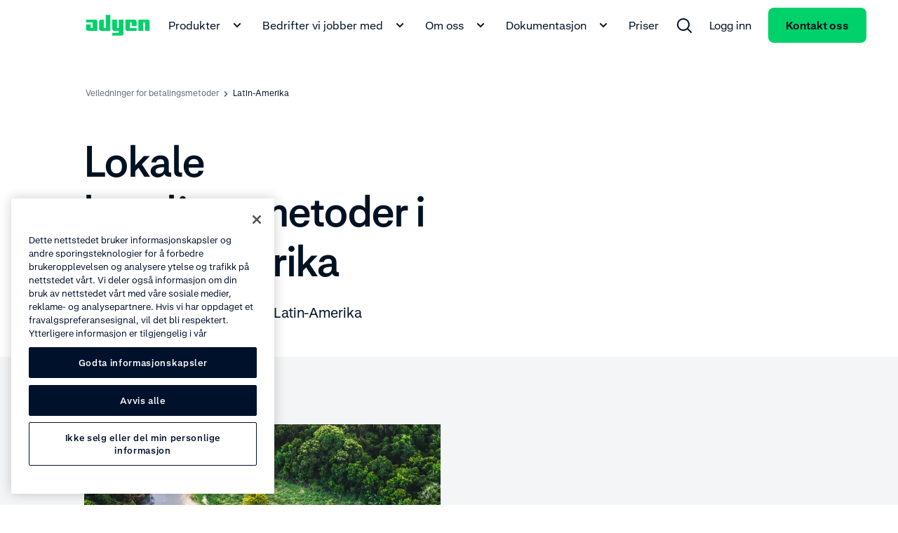

--- FILE ---
content_type: text/html;charset=utf-8
request_url: https://www.adyen.com/no_NO/veiledninger-for-betalingsmetoder/latin-amerika
body_size: 47518
content:
<!DOCTYPE html><html  lang="no-NO"><head><meta charset="utf-8"><meta name="viewport" content="width=device-width, initial-scale=1.0"><title>Lokale betalingsmetoder i Latin-Amerika - Adyen</title><script hid="gtm-consent-script" data-hid="gtm-consent-script" nonce="xzOy3kKpTgXKW5Kr/xoWLB7d59L2MmJ3">
      window.dataLayer = window.dataLayer || [];
      function gtag(){dataLayer.push(arguments);}
      gtag('consent', 'default', {
        'ad_storage': 'denied',
        'ad_user_data': 'denied',
        'ad_personalization': 'denied',
        'analytics_storage': 'granted',
        'region': ['AE', 'CA', 'CH', 'HK', 'JP', 'SG']
      });
      gtag('consent', 'default', {
        'ad_storage': 'granted',
        'ad_user_data': 'granted',
        'ad_personalization': 'granted',
        'analytics_storage': 'granted',
        'region': ['MX', 'US', 'US-CA']
      });
      gtag('consent', 'default', {
        'ad_storage': 'denied',
        'ad_user_data': 'denied',
        'ad_personalization': 'denied',
        'analytics_storage': 'denied'
      });
    </script><script hid="gtm-csp-nonce-script" id="gtmCspNonceScript" data-hid="gtm-csp-nonce-script" nonce="xzOy3kKpTgXKW5Kr/xoWLB7d59L2MmJ3">
      window.dataLayer = window.dataLayer || [];
      const nonceElem = document.querySelector('script[nonce]');
      if (nonceElem && nonceElem.nonce) {
        dataLayer.push({
          'cspNonce': nonceElem.nonce
        });
      }
    </script><script hid="gtm-script" id="gtmScript" data-hid="gtm-script" nonce="xzOy3kKpTgXKW5Kr/xoWLB7d59L2MmJ3">
      (function(w,d,s,l,i){w[l]=w[l]||[];w[l].push({'gtm.start':
      new Date().getTime(),event:'gtm.js'});var f=d.getElementsByTagName(s)[0],
      j=d.createElement(s),dl=l!='dataLayer'?'&l='+l:'';j.async=true;j.src=
      'https://www.googletagmanager.com/gtm.js?id='+i+dl+'&gtm_auth=4cGlDOW_be6YUCV5qvYaIg&gtm_preview=env-1';var n=d.querySelector('[nonce]');
      n&&j.setAttribute('nonce',n.nonce||n.getAttribute('nonce'));f.parentNode.insertBefore(j,f);
      })(window,document,'script','dataLayer','GTM-575TF4H');
    </script><script hid="one-trust-script" type="text/javascript" src="//cdn.cookielaw.org/scripttemplates/otSDKStub.js" data-domain-script="0192d86c-04a9-7967-9a48-20d2b66f78e8" data-hid="one-trust-script" nonce="xzOy3kKpTgXKW5Kr/xoWLB7d59L2MmJ3"></script><script type="text/javascript" data-hid="one-trust-optanon-script" nonce="xzOy3kKpTgXKW5Kr/xoWLB7d59L2MmJ3">function OptanonWrapper() {
        const bannerRejectBtn = document.getElementById('onetrust-reject-all-handler');
        const bannerPcRefuseAlltBtn = document.querySelector('.ot-pc-refuse-all-handler');
        const bannerPcSaveBtn = document.querySelector('.save-preference-btn-handler');

        if(bannerRejectBtn){
          bannerRejectBtn.addEventListener('click', function() {
            setTimeout(() => {
              location.reload();
            }, 1000)
          });
        }
        if(bannerPcRefuseAlltBtn){
          bannerPcRefuseAlltBtn.addEventListener('click', function() {
            setTimeout(() => {
              location.reload();
            }, 1000)
          });
        }
        if(bannerPcSaveBtn){
          bannerPcSaveBtn.addEventListener('click', function() {
            setTimeout(() => {
              location.reload();
            }, 1000)
          });
        }
      }</script><style>.related-payment-methods{-ms-flex-wrap:wrap;flex-wrap:wrap;gap:24px}.related-payment-methods__payment-method{height:39px;margin-top:24px;overflow:hidden;width:60px}.related-payment-methods__payment-method__image{height:100%;width:100%}</style><link rel="stylesheet" href="/payment-methods_nuxt/entry.DmEwf5DE.css" crossorigin><link rel="stylesheet" href="/payment-methods_nuxt/RichText.L1jA0b6B.css" crossorigin><link rel="modulepreload" as="script" crossorigin href="/payment-methods_nuxt/IIlw3sFc.js"><link rel="modulepreload" as="script" crossorigin href="/payment-methods_nuxt/4NPU98LE.js"><link rel="modulepreload" as="script" crossorigin href="/payment-methods_nuxt/Bb3nA4Vb.js"><link rel="modulepreload" as="script" crossorigin href="/payment-methods_nuxt/DXqYYx-e.js"><link rel="modulepreload" as="script" crossorigin href="/payment-methods_nuxt/AxBKPqeP.js"><link rel="modulepreload" as="script" crossorigin href="/payment-methods_nuxt/BWkZ4p8-.js"><link rel="modulepreload" as="script" crossorigin href="/payment-methods_nuxt/Dennux9B.js"><link rel="modulepreload" as="script" crossorigin href="/payment-methods_nuxt/D7Z6mq_V.js"><link rel="modulepreload" as="script" crossorigin href="/payment-methods_nuxt/DGfdrB7D.js"><link rel="modulepreload" as="script" crossorigin href="/payment-methods_nuxt/DYikAZsm.js"><link rel="modulepreload" as="script" crossorigin href="/payment-methods_nuxt/DrkyX6cD.js"><link rel="modulepreload" as="script" crossorigin href="/payment-methods_nuxt/CHyo-lH0.js"><link rel="modulepreload" as="script" crossorigin href="/payment-methods_nuxt/BMTPNOrt.js"><link rel="modulepreload" as="script" crossorigin href="/payment-methods_nuxt/5Yk3AOZH.js"><link rel="preload" as="fetch" fetchpriority="low" crossorigin="anonymous" href="/payment-methods_nuxt/builds/meta/7454d6cd-dde6-49b8-bac1-efd21a4d3a95.json"><script type="module" src="/payment-methods_nuxt/IIlw3sFc.js" crossorigin nonce="xzOy3kKpTgXKW5Kr/xoWLB7d59L2MmJ3"></script><noscript hid="gtm-noscript" data-hid="gtm-noscript"><iframe src="https://www.googletagmanager.com/ns.html?id=GTM-575TF4H&gtm_auth=4cGlDOW_be6YUCV5qvYaIg&gtm_preview=env-1" height="0" width="0" style="display:none;visibility:hidden"></iframe></noscript><meta name="facebook-domain-verification" content="tyg95e6cfhy9zvptbojg7yi039v1x3"><link rel="icon" type="image/x-icon" href="/favicon.ico" sizes="any"><link rel="icon" type="image/svg+xml" href="/icon.svg"><meta property="og:title" content="Lokale betalingsmetoder i Latin-Amerika - Adyen"><meta name="description" content="Her kan du lese om de lokale betalingsmetoder i Latin-Amerika – og se hvordan folk betaler i landene i denne delen av verden."><meta property="og:description" content="Her kan du lese om de lokale betalingsmetoder i Latin-Amerika – og se hvordan folk betaler i landene i denne delen av verden."><meta property="og:image" content="https://cdn-assets-eu.frontify.com/s3/frontify-enterprise-files-eu/eyJwYXRoIjoiYWR5ZW5cL2ZpbGVcLzhFNDF4NnhncldxdXBhcXFkRmNULmpwZyJ9:adyen:_9qjJ2eHyegowm5qKsi9v62OFOhyVRxHzF3iUfKkawI"><meta name="robots" content="index, follow"><meta name="twitter:card" content="summary"><meta name="twitter:site" content="@Adyen"><meta name="twitter:title" content="Lokale betalingsmetoder i Latin-Amerika - Adyen"><meta name="twitter:description" content="Her kan du lese om de lokale betalingsmetoder i Latin-Amerika – og se hvordan folk betaler i landene i denne delen av verden."><meta name="twitter:creator" content="@Adyen"><script hid="head-json-ld" type="application/ld+json" data-hid="head-json-ld" nonce="xzOy3kKpTgXKW5Kr/xoWLB7d59L2MmJ3">{"@context":"https://schema.org","@type":"BreadcrumbList","itemListElement":[{"@type":"ListItem","position":1,"name":"Veiledninger for betalingsmetoder","item":"https://www.adyen.com/no_NO/veiledninger-for-betalingsmetoder"},{"@type":"ListItem","position":2,"name":"Latin-Amerika"}]}</script><link id="i18n-xd" rel="alternate" href="https://www.adyen.com/payment-methods-guides/latin-america" hreflang="x-default"><link id="i18n-alt-en" rel="alternate" href="https://www.adyen.com/payment-methods-guides/latin-america" hreflang="en"><link id="i18n-alt-en-AU" rel="alternate" href="https://www.adyen.com/en_AU/payment-methods-guides/latin-america" hreflang="en-AU"><link id="i18n-alt-pt" rel="alternate" href="https://www.adyen.com/pt_BR/guias-metodos-de-pagamento/america-latina" hreflang="pt"><link id="i18n-alt-pt-BR" rel="alternate" href="https://www.adyen.com/pt_BR/guias-metodos-de-pagamento/america-latina" hreflang="pt-BR"><link id="i18n-alt-zh" rel="alternate" href="https://www.adyen.com/zh_CN/payment-methods-guides/latin-america" hreflang="zh"><link id="i18n-alt-zh-CN" rel="alternate" href="https://www.adyen.com/zh_CN/payment-methods-guides/latin-america" hreflang="zh-CN"><link id="i18n-alt-da" rel="alternate" href="https://www.adyen.com/da_DK/vejledninger-til-betalingsmetoder/latinamerika" hreflang="da"><link id="i18n-alt-da-DK" rel="alternate" href="https://www.adyen.com/da_DK/vejledninger-til-betalingsmetoder/latinamerika" hreflang="da-DK"><link id="i18n-alt-de" rel="alternate" href="https://www.adyen.com/de_DE/zahlungsmethode-guides/lateinamerika" hreflang="de"><link id="i18n-alt-de-DE" rel="alternate" href="https://www.adyen.com/de_DE/zahlungsmethode-guides/lateinamerika" hreflang="de-DE"><link id="i18n-alt-es" rel="alternate" href="https://www.adyen.com/es_ES/guias-metodos-pago/america-latina" hreflang="es"><link id="i18n-alt-es-ES" rel="alternate" href="https://www.adyen.com/es_ES/guias-metodos-pago/america-latina" hreflang="es-ES"><link id="i18n-alt-fr" rel="alternate" href="https://www.adyen.com/fr_FR/guides-moyens-paiement/amerique-latine" hreflang="fr"><link id="i18n-alt-fr-FR" rel="alternate" href="https://www.adyen.com/fr_FR/guides-moyens-paiement/amerique-latine" hreflang="fr-FR"><link id="i18n-alt-it" rel="alternate" href="https://www.adyen.com/it_IT/guide-metodi-di-pagamento/america-latina" hreflang="it"><link id="i18n-alt-it-IT" rel="alternate" href="https://www.adyen.com/it_IT/guide-metodi-di-pagamento/america-latina" hreflang="it-IT"><link id="i18n-alt-es-MX" rel="alternate" href="https://www.adyen.com/es_MX/guias-metodos-pago/america-latina" hreflang="es-MX"><link id="i18n-alt-nl" rel="alternate" href="https://www.adyen.com/nl_NL/betaalmethoden-guides/latijns-amerika" hreflang="nl"><link id="i18n-alt-nl-NL" rel="alternate" href="https://www.adyen.com/nl_NL/betaalmethoden-guides/latijns-amerika" hreflang="nl-NL"><link id="i18n-alt-no" rel="alternate" href="https://www.adyen.com/no_NO/veiledninger-for-betalingsmetoder/latin-amerika" hreflang="no"><link id="i18n-alt-no-NO" rel="alternate" href="https://www.adyen.com/no_NO/veiledninger-for-betalingsmetoder/latin-amerika" hreflang="no-NO"><link id="i18n-alt-pl" rel="alternate" href="https://www.adyen.com/pl_PL/przewodnik-po-metodach-platnosci/ameryka-lacinska" hreflang="pl"><link id="i18n-alt-pl-PL" rel="alternate" href="https://www.adyen.com/pl_PL/przewodnik-po-metodach-platnosci/ameryka-lacinska" hreflang="pl-PL"><link id="i18n-alt-pt-PT" rel="alternate" href="https://www.adyen.com/pt_PT/guias-metodos-de-pagamento/america-latina" hreflang="pt-PT"><link id="i18n-alt-sv" rel="alternate" href="https://www.adyen.com/sv_SE/guider-till-betalningsmetoder/latinamerika" hreflang="sv"><link id="i18n-alt-sv-SE" rel="alternate" href="https://www.adyen.com/sv_SE/guider-till-betalningsmetoder/latinamerika" hreflang="sv-SE"><link id="i18n-alt-en-AE" rel="alternate" href="https://www.adyen.com/en_AE/payment-methods-guides/latin-america" hreflang="en-AE"><link id="i18n-alt-en-SG" rel="alternate" href="https://www.adyen.com/en_SG/payment-methods-guides/latin-america" hreflang="en-SG"><link id="i18n-alt-en-GB" rel="alternate" href="https://www.adyen.com/en_GB/payment-methods-guides/latin-america" hreflang="en-GB"><link id="i18n-can" rel="canonical" href="https://www.adyen.com/no_NO/veiledninger-for-betalingsmetoder/latin-amerika"><meta id="i18n-og-url" property="og:url" content="https://www.adyen.com/no_NO/veiledninger-for-betalingsmetoder/latin-amerika"><meta id="i18n-og" property="og:locale" content="no_NO"><meta id="i18n-og-alt-en" property="og:locale:alternate" content="en"><meta id="i18n-og-alt-en-AU" property="og:locale:alternate" content="en_AU"><meta id="i18n-og-alt-pt-BR" property="og:locale:alternate" content="pt_BR"><meta id="i18n-og-alt-zh-CN" property="og:locale:alternate" content="zh_CN"><meta id="i18n-og-alt-cs-CZ" property="og:locale:alternate" content="cs_CZ"><meta id="i18n-og-alt-da-DK" property="og:locale:alternate" content="da_DK"><meta id="i18n-og-alt-de-DE" property="og:locale:alternate" content="de_DE"><meta id="i18n-og-alt-es-ES" property="og:locale:alternate" content="es_ES"><meta id="i18n-og-alt-fr-FR" property="og:locale:alternate" content="fr_FR"><meta id="i18n-og-alt-it-IT" property="og:locale:alternate" content="it_IT"><meta id="i18n-og-alt-ja-JP" property="og:locale:alternate" content="ja_JP"><meta id="i18n-og-alt-es-MX" property="og:locale:alternate" content="es_MX"><meta id="i18n-og-alt-nl-NL" property="og:locale:alternate" content="nl_NL"><meta id="i18n-og-alt-pl-PL" property="og:locale:alternate" content="pl_PL"><meta id="i18n-og-alt-pt-PT" property="og:locale:alternate" content="pt_PT"><meta id="i18n-og-alt-sv-SE" property="og:locale:alternate" content="sv_SE"><meta id="i18n-og-alt-en-AE" property="og:locale:alternate" content="en_AE"><meta id="i18n-og-alt-en-SG" property="og:locale:alternate" content="en_SG"><meta id="i18n-og-alt-en-GB" property="og:locale:alternate" content="en_GB"></head><body><div id="__nuxt"><div><div class="ds-page-layout-layover no-script--hidden"><div class="ds-placeholder-loader ds-theme__light ds-page-layout-layover__placeholder" data-j-loader data-v-32282e15><svg width="18" height="18" viewbox="0 0 18 18" fill="none" stroke="currentColor" stroke-width="2" stroke-linecap="round" stroke-linejoin="round" class="ds-icon-loader ds-placeholder-loader__icon" data-j-icon data-v-32282e15><circle class="circle" cx="9" cy="9" r="8"></circle><path class="path" d="M9 17C4.58172 17 0.999999 13.4183 1 9C1 4.58172 4.58172 0.999999 9 1C13.4183 1 17 4.58172 17 9"></path></svg></div></div><!--[--><!--]--><div class="ds-page-layout ds-theme__light" style=""><header class="ds-page-layout__header"><!--[--><section class="ds-page-header ds-theme__light"><div class="ds-container ds-page-header__container"><div class="ds-grid"><div class="ds-grid__col ds-display-flex"><div class="ds-page-header__logo"><!--[--><a href="https://www.adyen.com/no_NO" aria-label data-track-component-name="DsPageHeader" data-track-text data-track-level="1" class="header-nav__logo ds-button-link ds-button-link--primary"><!--[--><div class="ds-logo" data-j-logo data-v-eda22056><svg aria-label role="img" class="ds-theme__light--adyen-logo-color" xmlns="http://www.w3.org/2000/svg" width="92" height="30" viewBox="0 0 92 30" fill="none" data-j-logo-image data-v-eda22056><path d="M0.666626 7H14C15.4733 7 16.6666 8.19333 16.6666 9.66667V23H3.33329C1.85996 23 0.666626 21.8067 0.666626 20.3333V13.6667H7.33329V19H9.99996V11H0.666626V7Z" data-v-eda22056></path><path d="M75.3333 7V23H82V11H84.6666V23H91.3333V9.66667C91.3333 8.19333 90.14 7 88.6666 7H75.3333Z" data-v-eda22056></path><path d="M38 29.6667H51.3333C52.8067 29.6667 54 28.4733 54 27V7H47.3333V19H44.6667V7H38V20.3333C38 21.8067 39.1933 23 40.6667 23H47.3333V25.6667H38V29.6667Z" data-v-eda22056></path><path d="M72.6666 23H59.3333C57.86 23 56.6666 21.8067 56.6666 20.3333V7H70C71.4733 7 72.6666 8.19333 72.6666 9.66667V16.3333H66V11H63.3333V19H72.6666V23Z" data-v-eda22056></path><path d="M35.3333 0.333344V23H21.9999C20.5266 23 19.3333 21.8067 19.3333 20.3333V9.66668C19.3333 8.19334 20.5266 7.00001 21.9999 7.00001H25.9999V19H28.6666V0.333344H35.3333Z" data-v-eda22056></path></svg><!----></div><!--]--></a><!--]--></div><div class="ds-page-header__nav"><!--[--><div><nav aria-label class="ds-header-navigation ds-hidden ds-lg-hidden--false" screen="large"><ul aria-label class="ds-header-navigation__items" role="menubar"><!--[--><li class="ds-header-navigation__items__item" role="none"><div class="ds-header-slide-over"><!--[--><button type="button" role="menuitem" aria-haspopup="true" aria-expanded="false" class="ds-header-navigation__button ds-white-space-nowrap ds-header-navigation__button--light" data-track-component-name="DsPageHeader" data-track-text="Produkter" data-track-level="1">Produkter <svg xmlns="http://www.w3.org/2000/svg" width="24" height="24" viewBox="0 0 24 24" aria-label="chevron-down-small" role="img" class="icon ds-header-navigation__button__icon">
<svg width="24" height="24" viewBox="0 0 24 24" fill="none" xmlns="http://www.w3.org/2000/svg">
<path d="M8.00015 8.58564L12.0002 12.5856L16.0002 8.58564L17.4144 9.99985L12.0002 15.4141L6.58594 9.99985L8.00015 8.58564Z" fill="currentColor"/>
</svg>
  </svg></button><!--]--><!----></div></li><li class="ds-header-navigation__items__item" role="none"><div class="ds-header-slide-over"><!--[--><button type="button" role="menuitem" aria-haspopup="true" aria-expanded="false" class="ds-header-navigation__button ds-white-space-nowrap ds-header-navigation__button--light" data-track-component-name="DsPageHeader" data-track-text="Bedrifter vi jobber med" data-track-level="1">Bedrifter vi jobber med <svg xmlns="http://www.w3.org/2000/svg" width="24" height="24" viewBox="0 0 24 24" aria-label="chevron-down-small" role="img" class="icon ds-header-navigation__button__icon">
<svg width="24" height="24" viewBox="0 0 24 24" fill="none" xmlns="http://www.w3.org/2000/svg">
<path d="M8.00015 8.58564L12.0002 12.5856L16.0002 8.58564L17.4144 9.99985L12.0002 15.4141L6.58594 9.99985L8.00015 8.58564Z" fill="currentColor"/>
</svg>
  </svg></button><!--]--><!----></div></li><li class="ds-header-navigation__items__item" role="none"><div class="ds-header-slide-over"><!--[--><button type="button" role="menuitem" aria-haspopup="true" aria-expanded="false" class="ds-header-navigation__button ds-white-space-nowrap ds-header-navigation__button--light" data-track-component-name="DsPageHeader" data-track-text="Om oss" data-track-level="1">Om oss <svg xmlns="http://www.w3.org/2000/svg" width="24" height="24" viewBox="0 0 24 24" aria-label="chevron-down-small" role="img" class="icon ds-header-navigation__button__icon">
<svg width="24" height="24" viewBox="0 0 24 24" fill="none" xmlns="http://www.w3.org/2000/svg">
<path d="M8.00015 8.58564L12.0002 12.5856L16.0002 8.58564L17.4144 9.99985L12.0002 15.4141L6.58594 9.99985L8.00015 8.58564Z" fill="currentColor"/>
</svg>
  </svg></button><!--]--><!----></div></li><li class="ds-header-navigation__items__item" role="none"><div class="ds-header-slide-over"><!--[--><button type="button" role="menuitem" aria-haspopup="true" aria-expanded="false" class="ds-header-navigation__button ds-white-space-nowrap ds-header-navigation__button--light" data-track-component-name="DsPageHeader" data-track-text="Dokumentasjon" data-track-level="1">Dokumentasjon <svg xmlns="http://www.w3.org/2000/svg" width="24" height="24" viewBox="0 0 24 24" aria-label="chevron-down-small" role="img" class="icon ds-header-navigation__button__icon">
<svg width="24" height="24" viewBox="0 0 24 24" fill="none" xmlns="http://www.w3.org/2000/svg">
<path d="M8.00015 8.58564L12.0002 12.5856L16.0002 8.58564L17.4144 9.99985L12.0002 15.4141L6.58594 9.99985L8.00015 8.58564Z" fill="currentColor"/>
</svg>
  </svg></button><!--]--><!----></div></li><li class="ds-header-navigation__items__item" role="none"><a href="/no_NO/priser" aria-label data-track-component-name="DsPageHeader" data-track-text="Priser" data-track-level="1" class="ds-header-navigation__button--light ds-header-navigation__button ds-white-space-nowrap" role="menuitem"><!--[-->Priser<!--]--></a></li><!--]--><li class="ds-header-navigation__items__item ds-header-navigation__items__item--flex-grow" role="none"><div class="ds-header-slide-over"><!--[--><button type="button" role="menuitem" aria-haspopup="true" aria-expanded="false" class="ds-header-navigation__button ds-header-navigation__button--light" data-j-search data-track-component-name="DsPageHeader" data-track-text data-track-id="search" data-track-level="1"><svg xmlns="http://www.w3.org/2000/svg" width="24" height="24" viewBox="0 0 24 24" aria-label="search" role="img" class="icon">
<svg width="24" height="24" viewBox="0 0 24 24" fill="none" xmlns="http://www.w3.org/2000/svg">
<path d="M11 2C6.02944 2 2 6.02944 2 11C2 15.9706 6.02944 20 11 20C13.125 20 15.078 19.2635 16.6176 18.032L21.9999 23.4142L23.4141 22L18.0318 16.6178C19.2635 15.0781 20 13.125 20 11C20 6.02944 15.9706 2 11 2ZM4 11C4 7.13401 7.13401 4 11 4C14.866 4 18 7.13401 18 11C18 14.866 14.866 18 11 18C7.13401 18 4 14.866 4 11Z" fill="currentColor"/>
</svg>
  </svg></button><!--]--><!----></div></li><!--[--><li class="ds-header-navigation__items__item" role="none"><a href="https://ca-live.adyen.com/ca/ca/overview/default.shtml" target="_blank" rel="noopener" aria-label data-track-component-name="DsPageHeader" data-track-text="Logg inn" data-track-level="1" class="ds-header-navigation__button--light ds-header-navigation__button ds-white-space-nowrap" role="menuitem"><!--[--><!----> Logg inn<!--]--></a></li><!--]--><li class="ds-header-navigation__items__item" role="none"><a href="https://www.adyen.com/no_NO/kontakt/salgsavdeling" aria-label="Kontakt oss" data-track-component-name="DsPageHeader" data-track-text="Kontakt oss" data-track-level="1" class="ds-button ds-button--primary ds-button--null ds-white-space-nowrap" data-j-link role="menuitem"><!--[--><!--[-->Kontakt oss<!--]--><!--]--></a></li><!----></ul></nav><div tabindex="-1" class="ds-display-flex ds-justify-content-flex-end ds-justify-align-items-center ds-hidden ds-md-hidden--false ds-lg-hidden" screen="medium"><button type="button" aria-haspopup="true" aria-controls="navigation" aria-expanded="false" aria-label="undefined undefined" class="ds-header-vertical-navigation-button ds-button-link ds-button-link--primary ds-button-link--black" data-track-component-name="DsPageHeader" data-track-id="navigationMenu" data-track-text="undefined undefined" data-track-level="1"><svg width="22" height="18" viewbox="0 0 22 18" fill="none" stroke="currentColor" stroke-width="2" stroke-linecap="round" stroke-linejoin="round" class="ds-header-navigation-icon ds-header-navigation-icon--animation-null"><path d="M1 1H19" class="line1"></path><path d="M1 8H19" class="line2"></path><path d="M1 15H19" class="line3"></path></svg></button><div class="ds-header-vertical-slide-over ds-header-vertical-slide-over--with-shadow" data-j-content style="display:none;"><!--[--><nav id="navigation" aria-label class="ds-header-vertical-navigation"><ul aria-label class="ds-header-vertical-navigation__items" role="menubar"><!--[--><li class="ds-header-vertical-navigation__items__item ds-background-color-white ds-padding-y-12 ds-padding-top-24" role="none"><!--[--><button type="button" aria-haspopup="true" aria-expanded="false" class="ds-button-link ds-button-link--primary ds-button-link--black ds-header-vertical-navigation__link" role="menuitem" data-track-component-name="DsPageHeader" data-track-text="Produkter" data-track-level="1"><span>Produkter</span><svg xmlns="http://www.w3.org/2000/svg" width="24" height="24" viewBox="0 0 24 24" aria-label="chevron-right" role="img" class="icon">
<svg width="24" height="24" viewBox="0 0 24 24" fill="none" xmlns="http://www.w3.org/2000/svg">
<path d="M7.58594 18.9998L14.5859 11.9998L7.58594 4.99985L9.00015 3.58564L17.4144 11.9998L9.00015 20.4141L7.58594 18.9998Z" fill="currentColor"/>
</svg>
  </svg></button><!----><!--]--></li><li class="ds-header-vertical-navigation__items__item ds-background-color-white ds-padding-y-12 ds-padding-y-12" role="none"><!--[--><button type="button" aria-haspopup="true" aria-expanded="false" class="ds-button-link ds-button-link--primary ds-button-link--black ds-header-vertical-navigation__link" role="menuitem" data-track-component-name="DsPageHeader" data-track-text="Bedrifter vi jobber med" data-track-level="1"><span>Bedrifter vi jobber med</span><svg xmlns="http://www.w3.org/2000/svg" width="24" height="24" viewBox="0 0 24 24" aria-label="chevron-right" role="img" class="icon">
<svg width="24" height="24" viewBox="0 0 24 24" fill="none" xmlns="http://www.w3.org/2000/svg">
<path d="M7.58594 18.9998L14.5859 11.9998L7.58594 4.99985L9.00015 3.58564L17.4144 11.9998L9.00015 20.4141L7.58594 18.9998Z" fill="currentColor"/>
</svg>
  </svg></button><!----><!--]--></li><li class="ds-header-vertical-navigation__items__item ds-background-color-white ds-padding-y-12 ds-padding-y-12" role="none"><!--[--><button type="button" aria-haspopup="true" aria-expanded="false" class="ds-button-link ds-button-link--primary ds-button-link--black ds-header-vertical-navigation__link" role="menuitem" data-track-component-name="DsPageHeader" data-track-text="Om oss" data-track-level="1"><span>Om oss</span><svg xmlns="http://www.w3.org/2000/svg" width="24" height="24" viewBox="0 0 24 24" aria-label="chevron-right" role="img" class="icon">
<svg width="24" height="24" viewBox="0 0 24 24" fill="none" xmlns="http://www.w3.org/2000/svg">
<path d="M7.58594 18.9998L14.5859 11.9998L7.58594 4.99985L9.00015 3.58564L17.4144 11.9998L9.00015 20.4141L7.58594 18.9998Z" fill="currentColor"/>
</svg>
  </svg></button><!----><!--]--></li><li class="ds-header-vertical-navigation__items__item ds-background-color-white ds-padding-y-12 ds-padding-y-12" role="none"><!--[--><button type="button" aria-haspopup="true" aria-expanded="false" class="ds-button-link ds-button-link--primary ds-button-link--black ds-header-vertical-navigation__link" role="menuitem" data-track-component-name="DsPageHeader" data-track-text="Dokumentasjon" data-track-level="1"><span>Dokumentasjon</span><svg xmlns="http://www.w3.org/2000/svg" width="24" height="24" viewBox="0 0 24 24" aria-label="chevron-right" role="img" class="icon">
<svg width="24" height="24" viewBox="0 0 24 24" fill="none" xmlns="http://www.w3.org/2000/svg">
<path d="M7.58594 18.9998L14.5859 11.9998L7.58594 4.99985L9.00015 3.58564L17.4144 11.9998L9.00015 20.4141L7.58594 18.9998Z" fill="currentColor"/>
</svg>
  </svg></button><!----><!--]--></li><li class="ds-header-vertical-navigation__items__item ds-background-color-white ds-padding-y-12 ds-padding-bottom-24" role="none"><a href="/no_NO/priser" aria-label="Priser" data-track-component-name="DsPageHeader" data-track-text="Priser" data-track-level="1" class="ds-button-link ds-button-link--primary ds-button-link--black ds-header-vertical-navigation__link" data-j-link role="menuitem"><!--[--><!--[-->Priser<!--]--><!--]--></a></li><!--]--><li class="ds-header-vertical-navigation__items__item ds-padding-top-24 ds-padding-bottom-12" role="none"><button type="button" aria-haspopup="true" role="menuitem" class="ds-button-link ds-button-link--primary ds-button-link--black" aria-expanded="false" data-track-component-name="DsPageHeader" data-track-id="search" data-track-text data-track-level="1"><div class="ds-text-icon" data-j-link-text><!--[--><svg xmlns="http://www.w3.org/2000/svg" width="24" height="24" viewBox="0 0 24 24" aria-label="search" role="img" class="icon ds-text-icon__icon ds-text-icon__icon--left ds-margin-right-12" data-j-icon-left>
<svg width="24" height="24" viewBox="0 0 24 24" fill="none" xmlns="http://www.w3.org/2000/svg">
<path d="M11 2C6.02944 2 2 6.02944 2 11C2 15.9706 6.02944 20 11 20C13.125 20 15.078 19.2635 16.6176 18.032L21.9999 23.4142L23.4141 22L18.0318 16.6178C19.2635 15.0781 20 13.125 20 11C20 6.02944 15.9706 2 11 2ZM4 11C4 7.13401 7.13401 4 11 4C14.866 4 18 7.13401 18 11C18 14.866 14.866 18 11 18C7.13401 18 4 14.866 4 11Z" fill="currentColor"/>
</svg>
  </svg><!----><!----><!--]--></div></button><!----></li><!--[--><li class="ds-header-vertical-navigation__items__item ds-padding-y-12" role="none"><a href="https://ca-live.adyen.com/ca/ca/overview/default.shtml" target="_blank" rel="noopener" aria-label="Logg inn" data-track-component-name="DsPageHeader" data-track-text="Logg inn" data-track-level="1" class="ds-button-link ds-button-link--primary ds-button-link--black ds-header-navigation__link" data-j-link role="menuitem"><!--[--><!--[-->Logg inn<!--]--><!--]--></a></li><!--]--><li class="ds-header-vertical-navigation__items__item ds-padding-y-12" role="none"><a href="https://www.adyen.com/no_NO/kontakt/salgsavdeling" aria-label="Kontakt oss" data-track-component-name="DsPageHeader" data-track-text="Kontakt oss" data-track-level="1" class="ds-button ds-button--primary ds-button--green ds-width-full ds-justify-content-center" data-j-link role="menuitem"><!--[--><!--[-->Kontakt oss<!--]--><!--]--></a></li><!----></ul></nav><!--]--></div></div><div tabindex="-1" class="ds-display-flex ds-justify-content-flex-end ds-justify-align-items-center ds-md-hidden" screen="small"><button type="button" aria-haspopup="true" aria-controls="navigation" aria-expanded="false" aria-label="undefined undefined" class="ds-header-vertical-navigation-button ds-button-link ds-button-link--primary ds-button-link--black" data-track-component-name="DsPageHeader" data-track-id="navigationMenu" data-track-text="undefined undefined" data-track-level="1"><svg width="22" height="18" viewbox="0 0 22 18" fill="none" stroke="currentColor" stroke-width="2" stroke-linecap="round" stroke-linejoin="round" class="ds-header-navigation-icon ds-header-navigation-icon--animation-null"><path d="M1 1H19" class="line1"></path><path d="M1 8H19" class="line2"></path><path d="M1 15H19" class="line3"></path></svg></button><div class="ds-header-vertical-slide-over ds-header-vertical-slide-over--with-shadow" data-j-content style="display:none;"><!--[--><nav id="navigation" aria-label class="ds-header-vertical-navigation"><ul aria-label class="ds-header-vertical-navigation__items" role="menubar"><!--[--><li class="ds-header-vertical-navigation__items__item ds-background-color-white ds-padding-y-12 ds-padding-top-24" role="none"><!--[--><button type="button" aria-haspopup="true" aria-expanded="false" class="ds-button-link ds-button-link--primary ds-button-link--black ds-header-vertical-navigation__link" role="menuitem" data-track-component-name="DsPageHeader" data-track-text="Produkter" data-track-level="1"><span>Produkter</span><svg xmlns="http://www.w3.org/2000/svg" width="24" height="24" viewBox="0 0 24 24" aria-label="chevron-right" role="img" class="icon">
<svg width="24" height="24" viewBox="0 0 24 24" fill="none" xmlns="http://www.w3.org/2000/svg">
<path d="M7.58594 18.9998L14.5859 11.9998L7.58594 4.99985L9.00015 3.58564L17.4144 11.9998L9.00015 20.4141L7.58594 18.9998Z" fill="currentColor"/>
</svg>
  </svg></button><!----><!--]--></li><li class="ds-header-vertical-navigation__items__item ds-background-color-white ds-padding-y-12 ds-padding-y-12" role="none"><!--[--><button type="button" aria-haspopup="true" aria-expanded="false" class="ds-button-link ds-button-link--primary ds-button-link--black ds-header-vertical-navigation__link" role="menuitem" data-track-component-name="DsPageHeader" data-track-text="Bedrifter vi jobber med" data-track-level="1"><span>Bedrifter vi jobber med</span><svg xmlns="http://www.w3.org/2000/svg" width="24" height="24" viewBox="0 0 24 24" aria-label="chevron-right" role="img" class="icon">
<svg width="24" height="24" viewBox="0 0 24 24" fill="none" xmlns="http://www.w3.org/2000/svg">
<path d="M7.58594 18.9998L14.5859 11.9998L7.58594 4.99985L9.00015 3.58564L17.4144 11.9998L9.00015 20.4141L7.58594 18.9998Z" fill="currentColor"/>
</svg>
  </svg></button><!----><!--]--></li><li class="ds-header-vertical-navigation__items__item ds-background-color-white ds-padding-y-12 ds-padding-y-12" role="none"><!--[--><button type="button" aria-haspopup="true" aria-expanded="false" class="ds-button-link ds-button-link--primary ds-button-link--black ds-header-vertical-navigation__link" role="menuitem" data-track-component-name="DsPageHeader" data-track-text="Om oss" data-track-level="1"><span>Om oss</span><svg xmlns="http://www.w3.org/2000/svg" width="24" height="24" viewBox="0 0 24 24" aria-label="chevron-right" role="img" class="icon">
<svg width="24" height="24" viewBox="0 0 24 24" fill="none" xmlns="http://www.w3.org/2000/svg">
<path d="M7.58594 18.9998L14.5859 11.9998L7.58594 4.99985L9.00015 3.58564L17.4144 11.9998L9.00015 20.4141L7.58594 18.9998Z" fill="currentColor"/>
</svg>
  </svg></button><!----><!--]--></li><li class="ds-header-vertical-navigation__items__item ds-background-color-white ds-padding-y-12 ds-padding-y-12" role="none"><!--[--><button type="button" aria-haspopup="true" aria-expanded="false" class="ds-button-link ds-button-link--primary ds-button-link--black ds-header-vertical-navigation__link" role="menuitem" data-track-component-name="DsPageHeader" data-track-text="Dokumentasjon" data-track-level="1"><span>Dokumentasjon</span><svg xmlns="http://www.w3.org/2000/svg" width="24" height="24" viewBox="0 0 24 24" aria-label="chevron-right" role="img" class="icon">
<svg width="24" height="24" viewBox="0 0 24 24" fill="none" xmlns="http://www.w3.org/2000/svg">
<path d="M7.58594 18.9998L14.5859 11.9998L7.58594 4.99985L9.00015 3.58564L17.4144 11.9998L9.00015 20.4141L7.58594 18.9998Z" fill="currentColor"/>
</svg>
  </svg></button><!----><!--]--></li><li class="ds-header-vertical-navigation__items__item ds-background-color-white ds-padding-y-12 ds-padding-bottom-24" role="none"><a href="/no_NO/priser" aria-label="Priser" data-track-component-name="DsPageHeader" data-track-text="Priser" data-track-level="1" class="ds-button-link ds-button-link--primary ds-button-link--black ds-header-vertical-navigation__link" data-j-link role="menuitem"><!--[--><!--[-->Priser<!--]--><!--]--></a></li><!--]--><li class="ds-header-vertical-navigation__items__item ds-padding-top-24 ds-padding-bottom-12" role="none"><button type="button" aria-haspopup="true" role="menuitem" class="ds-button-link ds-button-link--primary ds-button-link--black" aria-expanded="false" data-track-component-name="DsPageHeader" data-track-id="search" data-track-text data-track-level="1"><div class="ds-text-icon" data-j-link-text><!--[--><svg xmlns="http://www.w3.org/2000/svg" width="24" height="24" viewBox="0 0 24 24" aria-label="search" role="img" class="icon ds-text-icon__icon ds-text-icon__icon--left ds-margin-right-12" data-j-icon-left>
<svg width="24" height="24" viewBox="0 0 24 24" fill="none" xmlns="http://www.w3.org/2000/svg">
<path d="M11 2C6.02944 2 2 6.02944 2 11C2 15.9706 6.02944 20 11 20C13.125 20 15.078 19.2635 16.6176 18.032L21.9999 23.4142L23.4141 22L18.0318 16.6178C19.2635 15.0781 20 13.125 20 11C20 6.02944 15.9706 2 11 2ZM4 11C4 7.13401 7.13401 4 11 4C14.866 4 18 7.13401 18 11C18 14.866 14.866 18 11 18C7.13401 18 4 14.866 4 11Z" fill="currentColor"/>
</svg>
  </svg><!----><!----><!--]--></div></button><!----></li><!--[--><li class="ds-header-vertical-navigation__items__item ds-padding-y-12" role="none"><a href="https://ca-live.adyen.com/ca/ca/overview/default.shtml" target="_blank" rel="noopener" aria-label="Logg inn" data-track-component-name="DsPageHeader" data-track-text="Logg inn" data-track-level="1" class="ds-button-link ds-button-link--primary ds-button-link--black ds-header-navigation__link" data-j-link role="menuitem"><!--[--><!--[-->Logg inn<!--]--><!--]--></a></li><!--]--><li class="ds-header-vertical-navigation__items__item ds-padding-y-12" role="none"><a href="https://www.adyen.com/no_NO/kontakt/salgsavdeling" aria-label="Kontakt oss" data-track-component-name="DsPageHeader" data-track-text="Kontakt oss" data-track-level="1" class="ds-button ds-button--primary ds-button--green ds-width-full ds-justify-content-center" data-j-link role="menuitem"><!--[--><!--[-->Kontakt oss<!--]--><!--]--></a></li><!----></ul></nav><!--]--></div></div></div><!--]--></div></div></div></div></section><div id="portal-header" class="header-portal"></div><!--]--></header><main class="ds-page-layout__content"><!--[--><div style="padding-top:0px;" class="ds-width-full"><!--[--><div class="nuxt-loading-indicator" style="position:fixed;top:0;right:0;left:0;pointer-events:none;width:auto;height:3px;opacity:0;background:#00d16a;background-size:0% auto;transform:scaleX(0%);transform-origin:left;transition:transform 0.1s, height 0.4s, opacity 0.4s;z-index:999999;"></div><div class="ds-page-content" data-v-0a1a5a68><!--[--><section class="ds-container ds-padding-y-48"><div class="ds-grid"><div class="header-subpage ds-grid__col ds-grid__col--12 ds-md-grid__col--7"><div class="ds-margin-bottom-48"><nav aria-label="Breadcrumb" class="ds-breadcrumbs__wrapper ds-breadcrumbs__wrapper--light" data-v-2fb5f328><ol class="ds-display-flex ds-align-items-center ds-scrollbar-hidden ds-overflow-x-auto gap-2" data-v-2fb5f328><!--[--><li class="ds-display-flex ds-align-items-center ds-text-small gap-2" data-v-2fb5f328><a href="/no_NO/veiledninger-for-betalingsmetoder" class="ds-breadcrumbs__item" aria-label prefetch="true" data-track-component-name="DsBreadcrumbs" data-track-text="Veiledninger for betalingsmetoder" data-track-url="/no_NO/veiledninger-for-betalingsmetoder" data-j-link data-v-2fb5f328><!--[-->Veiledninger for betalingsmetoder<!--]--></a><svg xmlns="http://www.w3.org/2000/svg" width="16" height="16" viewBox="0 0 16 16" aria-label="chevron-right-extra-small" role="img" class="icon icon-arrow" aria-hidden="true" data-v-2fb5f328><path d="M5.43924 10.9999L8.43924 7.99989L5.43924 4.99989L6.4999 3.93923L10.5606 7.99989L6.4999 12.0605L5.43924 10.9999Z" fill="currentColor"/></svg></li><li class="ds-display-flex ds-align-items-center ds-text-small gap-2" data-v-2fb5f328><span aria-current="page" class="ds-breadcrumbs__item ds-breadcrumbs__item--current" data-j-current-page data-v-2fb5f328>Latin-Amerika</span><!----></li><!--]--></ol></nav></div><h1 class="ds-heading-xlarge ds-margin-y-12 ds-md-margin-y-24">Lokale betalingsmetoder i Latin-Amerika</h1><!----><p class="ds-text-medium">Lær om betalingslandskapet i Latin-Amerika</p><!----></div></div></section><div class="sticky-top ds-width-full"><div><!----><!----><!----></div></div><section class="ds-theme__grey"><div class="ds-container ds-display-flex ds-flex-direction-column"><!--[--><div data-id="brazil"><div class="ds-media-text-card ds-justify-content-space-between ds-align-items-center ds-grid ds-padding-y-48 ds-lg-padding-y-96 ds-display-flex ds-justify-content-center ds-align-items-center" data-v-341e3637><!--[--><div class="ds-grid__col ds-grid__col--12 ds-md-grid__col--6" data-v-341e3637><picture data-v-341e3637><source media="(max-width: 767px)" srcset="https://cdn-assets-eu.frontify.com/s3/frontify-enterprise-files-eu/eyJwYXRoIjoiYWR5ZW5cL2ZpbGVcL1dSenl6WTJSZ1hTU01EQlpHRzk3LmpwZyJ9:adyen:FoeJtB0kEq7iXu9aOTNv3gXrvc-GxqWu4u0YV2jd_eQ?format=webp&amp;width=654&amp;height=654&amp;crop=fp&amp;fp=0.5%2C0.5" data-v-341e3637><source media="(max-width: 1247px)" srcset="https://cdn-assets-eu.frontify.com/s3/frontify-enterprise-files-eu/eyJwYXRoIjoiYWR5ZW5cL2ZpbGVcL1dSenl6WTJSZ1hTU01EQlpHRzk3LmpwZyJ9:adyen:FoeJtB0kEq7iXu9aOTNv3gXrvc-GxqWu4u0YV2jd_eQ?format=webp&amp;width=624&amp;height=624&amp;crop=fp&amp;fp=0.5%2C0.5" data-v-341e3637><source media="(min-width: 1248px)" srcset="https://cdn-assets-eu.frontify.com/s3/frontify-enterprise-files-eu/eyJwYXRoIjoiYWR5ZW5cL2ZpbGVcL1dSenl6WTJSZ1hTU01EQlpHRzk3LmpwZyJ9:adyen:FoeJtB0kEq7iXu9aOTNv3gXrvc-GxqWu4u0YV2jd_eQ?format=webp&amp;width=864&amp;height=864&amp;crop=fp&amp;fp=0.5%2C0.5" data-v-341e3637><img class="ds-media-text-card__image" src="https://cdn-assets-eu.frontify.com/s3/frontify-enterprise-files-eu/eyJwYXRoIjoiYWR5ZW5cL2ZpbGVcL1dSenl6WTJSZ1hTU01EQlpHRzk3LmpwZyJ9:adyen:FoeJtB0kEq7iXu9aOTNv3gXrvc-GxqWu4u0YV2jd_eQ?format=webp&amp;width=654&amp;height=654&amp;crop=fp&amp;fp=0.5%2C0.5" alt="Luftfoto av en slyngete elv gjennom en tett tropisk skog i Brasil" data-v-341e3637></picture></div><div class="ds-media-text-card__text ds-grid__col ds-grid__col--12 ds-md-grid__col--6 ds-lg-grid__col--5" data-v-341e3637><div class="ds-margin-top-24 ds-lg-margin-top-0" data-v-341e3637><h3 class="ds-heading" data-v-341e3637>Brasil</h3><p class="ds-text ds-height-full ds-margin-top-12" data-v-341e3637>80 % av Brasils nettbetalinger gjøres i avdrag.</p><div class="ds-media-text-card__slot" data-v-341e3637><!--[--><!--]--></div><a href="/no_NO/veiledninger-for-betalingsmetoder/latin-amerika/brasil" aria-label="Les mer" data-track-component-name="DsMediaTextCard" data-track-text="Les mer" data-track-title="Brasil" class="ds-button-link--chevron ds-button-link ds-button-link--primary ds-button-link--green ds-button--with-icon-right ds-margin-top-24" data-j-link data-v-341e3637><!--[--><div class="ds-text-icon" data-j-link-text><!--[--><!----><span data-j-text>Les mer</span><svg xmlns="http://www.w3.org/2000/svg" width="24" height="24" viewBox="0 0 24 24" aria-label="chevron-right-small" role="img" class="icon ds-text-icon__icon ds-text-icon__icon--right ds-margin-left-8" data-j-icon-right>
<svg width="24" height="24" viewBox="0 0 24 24" fill="none" xmlns="http://www.w3.org/2000/svg">
<path d="M8.58564 15.9998L12.5856 11.9998L8.58564 7.99985L9.99985 6.58564L15.4141 11.9998L9.99985 17.4141L8.58564 15.9998Z" fill="currentColor"/>
</svg>
  </svg><!--]--></div><!--]--></a></div></div><!--]--></div><div class="divider"></div></div><div data-id="mexico"><div class="ds-media-text-card ds-justify-content-space-between ds-align-items-center ds-grid ds-md-grid--reverse ds-padding-y-48 ds-lg-padding-y-96 ds-display-flex ds-justify-content-center ds-align-items-center" data-v-341e3637><!--[--><div class="ds-grid__col ds-grid__col--12 ds-md-grid__col--6" data-v-341e3637><picture data-v-341e3637><source media="(max-width: 767px)" srcset="https://cdn-assets-eu.frontify.com/s3/frontify-enterprise-files-eu/eyJwYXRoIjoiYWR5ZW5cL2ZpbGVcL3FlY29VV29wRDc1anRMekpHVXAzLmpwZyJ9:adyen:tQQUUgNxix81wbMrNZbRChzwhToAMS9vqoMoJXTqvqo?format=webp&amp;width=654&amp;height=654&amp;crop=fp&amp;fp=0.5%2C0.5" data-v-341e3637><source media="(max-width: 1247px)" srcset="https://cdn-assets-eu.frontify.com/s3/frontify-enterprise-files-eu/eyJwYXRoIjoiYWR5ZW5cL2ZpbGVcL3FlY29VV29wRDc1anRMekpHVXAzLmpwZyJ9:adyen:tQQUUgNxix81wbMrNZbRChzwhToAMS9vqoMoJXTqvqo?format=webp&amp;width=624&amp;height=624&amp;crop=fp&amp;fp=0.5%2C0.5" data-v-341e3637><source media="(min-width: 1248px)" srcset="https://cdn-assets-eu.frontify.com/s3/frontify-enterprise-files-eu/eyJwYXRoIjoiYWR5ZW5cL2ZpbGVcL3FlY29VV29wRDc1anRMekpHVXAzLmpwZyJ9:adyen:tQQUUgNxix81wbMrNZbRChzwhToAMS9vqoMoJXTqvqo?format=webp&amp;width=864&amp;height=864&amp;crop=fp&amp;fp=0.5%2C0.5" data-v-341e3637><img class="ds-media-text-card__image" src="https://cdn-assets-eu.frontify.com/s3/frontify-enterprise-files-eu/eyJwYXRoIjoiYWR5ZW5cL2ZpbGVcL3FlY29VV29wRDc1anRMekpHVXAzLmpwZyJ9:adyen:tQQUUgNxix81wbMrNZbRChzwhToAMS9vqoMoJXTqvqo?format=webp&amp;width=654&amp;height=654&amp;crop=fp&amp;fp=0.5%2C0.5" alt="Fargerike dekorerte meksikanske sukkerskaller for feiring av Día de Muertos" data-v-341e3637></picture></div><div class="ds-media-text-card__text ds-grid__col ds-grid__col--12 ds-md-grid__col--6 ds-lg-grid__col--5" data-v-341e3637><div class="ds-margin-top-24 ds-lg-margin-top-0" data-v-341e3637><h3 class="ds-heading" data-v-341e3637>Mexico</h3><p class="ds-text ds-height-full ds-margin-top-12" data-v-341e3637>Mexico er fremdeles det nest største e-handelsmarkedet i Latin-Amerika, og det antas at det vil vokse ytterligere 30 % innen 2024. </p><div class="ds-media-text-card__slot" data-v-341e3637><!--[--><!--]--></div><a href="/no_NO/veiledninger-for-betalingsmetoder/latin-amerika/mexico" aria-label="Les mer" data-track-component-name="DsMediaTextCard" data-track-text="Les mer" data-track-title="Mexico" class="ds-button-link--chevron ds-button-link ds-button-link--primary ds-button-link--green ds-button--with-icon-right ds-margin-top-24" data-j-link data-v-341e3637><!--[--><div class="ds-text-icon" data-j-link-text><!--[--><!----><span data-j-text>Les mer</span><svg xmlns="http://www.w3.org/2000/svg" width="24" height="24" viewBox="0 0 24 24" aria-label="chevron-right-small" role="img" class="icon ds-text-icon__icon ds-text-icon__icon--right ds-margin-left-8" data-j-icon-right>
<svg width="24" height="24" viewBox="0 0 24 24" fill="none" xmlns="http://www.w3.org/2000/svg">
<path d="M8.58564 15.9998L12.5856 11.9998L8.58564 7.99985L9.99985 6.58564L15.4141 11.9998L9.99985 17.4141L8.58564 15.9998Z" fill="currentColor"/>
</svg>
  </svg><!--]--></div><!--]--></a></div></div><!--]--></div><!----></div><!--]--></div></section><section><section class="ds-background-color-white ds-padding-x-12 ds-md-padding-x-24 ds-padding-top-12 ds-md-padding-top-24 ds-padding-bottom-12 ds-md-padding-bottom-24" data-v-e17f53f0><div class="ds-background-color-green ds-padding-y-48 ds-md-padding-y-96" data-v-e17f53f0><div class="custom-full-width" data-v-e17f53f0><div class="ds-container" data-v-e17f53f0><div class="ds-grid" data-v-e17f53f0><div class="ds-grid__col ds-grid__col--12 ds-md-grid__col--10 ds-lg-grid__col--8 ds-cta__columns" data-v-e17f53f0><h2 class="ds-heading" data-j-title data-v-e17f53f0>Vil du se hvordan folk betaler i andre land?</h2><p class="ds-text ds-margin-top-12" data-j-text data-v-e17f53f0>Bla gjennom og filtrer over 100 betalingsmetoder etter region, kanal med mer.</p><div class="ds-buttons-wrapper ds-margin-top-48" data-v-e17f53f0><a href="/no_NO/betalingsmetoder" class="ds-button ds-button--primary ds-button--black" aria-label="Gå til betalingsmetode-utforskeren" prefetch="false" data-track-component-name="DsCallToAction" data-track-text="Gå til betalingsmetode-utforskeren" data-track-title="Vil du se hvordan folk betaler i andre land?" data-j-link data-j-primary-link data-v-e17f53f0><!--[--><!--[-->Gå til betalingsmetode-utforskeren<!--]--><!--]--></a><!----></div></div></div></div></div></div></section></section><!--]--></div><!--]--></div><!--]--></main><footer class="ds-page-layout__footer"><!--[--><section class="ds-page-footer ds-theme__light" data-v-00512167><hr class="ds-theme__light--divider" data-v-00512167><div class="ds-container ds-padding-top-48 ds-md-padding-top-96 ds-background-color-white ds-page-footer__container ds-page-footer__container--switcher" data-v-00512167><div class="ds-margin-bottom-48 ds-md-margin-bottom-96 ds-lg-margin-bottom-144" data-v-00512167><!--[--><nav class="ds-grid ds-position-relative" data-v-b87ea9aa><!--[--><ul class="ds-grid__col ds-grid__col--6 ds-md-grid__col--4 ds-lg-grid__col--2 ds-lg-padding-top-0" role="menubar" data-v-b87ea9aa><li class="ds-text ds-font-weight-bold ds-color-black" role="none" data-v-b87ea9aa>Om oss</li><!--[--><li class="ds-margin-top-12" role="none" data-v-b87ea9aa><a href="https://www.adyen.com/no_NO/om" aria-label data-track-component-name="DsPageFooter" data-track-text="Om oss &gt; Vår historie" class="ds-button-link ds-button-link--tertiary ds-button-link--black" role="menuitem" data-v-b87ea9aa><!--[-->Vår historie<!--]--></a></li><li class="ds-margin-top-12" role="none" data-v-b87ea9aa><a href="https://careers.adyen.com/no_NO" target="_blank" rel="noopener" aria-label data-track-component-name="DsPageFooter" data-track-text="Om oss &gt; Karriere" class="ds-button-link ds-button-link--tertiary ds-button-link--black" role="menuitem" data-v-b87ea9aa><!--[-->Karriere<!--]--></a></li><li class="ds-margin-top-12" role="none" data-v-b87ea9aa><a href="https://www.adyen.com/no_NO/presse-og-media" aria-label data-track-component-name="DsPageFooter" data-track-text="Om oss &gt; Presse og media" class="ds-button-link ds-button-link--tertiary ds-button-link--black" role="menuitem" data-v-b87ea9aa><!--[-->Presse og media<!--]--></a></li><li class="ds-margin-top-12" role="none" data-v-b87ea9aa><a href="https://investors.adyen.com" target="_blank" rel="noopener" aria-label data-track-component-name="DsPageFooter" data-track-text="Om oss &gt; Investorrelasjoner" class="ds-button-link ds-button-link--tertiary ds-button-link--black" role="menuitem" data-v-b87ea9aa><!--[-->Investorrelasjoner<!--]--></a></li><li class="ds-margin-top-12" role="none" data-v-b87ea9aa><a href="https://www.adyen.com/no_NO/partnere" aria-label data-track-component-name="DsPageFooter" data-track-text="Om oss &gt; Bli en partner" class="ds-button-link ds-button-link--tertiary ds-button-link--black" role="menuitem" data-v-b87ea9aa><!--[-->Bli en partner<!--]--></a></li><li class="ds-margin-top-12" role="none" data-v-b87ea9aa><a href="https://www.adyen.com/no_NO/kontakt/salgsavdeling" aria-label data-track-component-name="DsPageFooter" data-track-text="Om oss &gt; Kontakt oss" class="ds-button-link ds-button-link--tertiary ds-button-link--black" role="menuitem" data-v-b87ea9aa><!--[-->Kontakt oss<!--]--></a></li><!--]--></ul><ul class="ds-grid__col ds-grid__col--6 ds-md-grid__col--4 ds-lg-grid__col--2 ds-lg-padding-top-0" role="menubar" data-v-b87ea9aa><li class="ds-text ds-font-weight-bold ds-color-black" role="none" data-v-b87ea9aa>Produkter</li><!--[--><li class="ds-margin-top-12" role="none" data-v-b87ea9aa><a href="https://www.adyen.com/no_NO/aksepter-betalinger" aria-label data-track-component-name="DsPageFooter" data-track-text="Produkter &gt; Betalinger" class="ds-button-link ds-button-link--tertiary ds-button-link--black" role="menuitem" data-v-b87ea9aa><!--[-->Betalinger<!--]--></a></li><li class="ds-margin-top-12" role="none" data-v-b87ea9aa><a href="https://www.adyen.com/no_NO/uplift/protect" aria-label data-track-component-name="DsPageFooter" data-track-text="Produkter &gt; Risikohåndtering" class="ds-button-link ds-button-link--tertiary ds-button-link--black" role="menuitem" data-v-b87ea9aa><!--[-->Risikohåndtering<!--]--></a></li><li class="ds-margin-top-12" role="none" data-v-b87ea9aa><a href="https://www.adyen.com/no_NO/uplift/authenticate" aria-label data-track-component-name="DsPageFooter" data-track-text="Produkter &gt; Autentisering" class="ds-button-link ds-button-link--tertiary ds-button-link--black" role="menuitem" data-v-b87ea9aa><!--[-->Autentisering<!--]--></a></li><li class="ds-margin-top-12" role="none" data-v-b87ea9aa><a href="https://www.adyen.com/no_NO/utstedelse" aria-label data-track-component-name="DsPageFooter" data-track-text="Produkter &gt; Kortutstedelse" class="ds-button-link ds-button-link--tertiary ds-button-link--black" role="menuitem" data-v-b87ea9aa><!--[-->Kortutstedelse<!--]--></a></li><li class="ds-margin-top-12" role="none" data-v-b87ea9aa><a href="/no_NO/priser" aria-label data-track-component-name="DsPageFooter" data-track-text="Produkter &gt; Priser" class="ds-button-link ds-button-link--tertiary ds-button-link--black" role="menuitem" data-v-b87ea9aa><!--[-->Priser<!--]--></a></li><!--]--></ul><ul class="ds-padding-top-48 ds-grid__col ds-grid__col--6 ds-md-grid__col--4 ds-lg-grid__col--2 ds-lg-padding-top-0" role="menubar" data-v-b87ea9aa><li class="ds-text ds-font-weight-bold ds-color-black" role="none" data-v-b87ea9aa>Ressurser</li><!--[--><li class="ds-margin-top-12" role="none" data-v-b87ea9aa><a href="https://docs.adyen.com" target="_blank" rel="noopener" aria-label data-track-component-name="DsPageFooter" data-track-text="Ressurser &gt; Dokumentasjon" class="ds-button-link ds-button-link--tertiary ds-button-link--black" role="menuitem" data-v-b87ea9aa><!--[-->Dokumentasjon<!--]--></a></li><li class="ds-margin-top-12" role="none" data-v-b87ea9aa><a href="https://help.adyen.com/academy" target="_blank" rel="noopener" aria-label data-track-component-name="DsPageFooter" data-track-text="Ressurser &gt; Kundeservice" class="ds-button-link ds-button-link--tertiary ds-button-link--black" role="menuitem" data-v-b87ea9aa><!--[-->Kundeservice<!--]--></a></li><li class="ds-margin-top-12" role="none" data-v-b87ea9aa><a href="https://www.adyen.com/no_NO/kunnskapshub" aria-label data-track-component-name="DsPageFooter" data-track-text="Ressurser &gt; Kunnskapsdatabase" class="ds-button-link ds-button-link--tertiary ds-button-link--black" role="menuitem" data-v-b87ea9aa><!--[-->Kunnskapsdatabase<!--]--></a></li><li class="ds-margin-top-12" role="none" data-v-b87ea9aa><a href="https://www.adyen.com/no_NO/nyhetsbrev" aria-label data-track-component-name="DsPageFooter" data-track-text="Ressurser &gt; Nyhetsbrev" class="ds-button-link ds-button-link--tertiary ds-button-link--black" role="menuitem" data-v-b87ea9aa><!--[-->Nyhetsbrev<!--]--></a></li><!--]--></ul><ul class="ds-padding-top-48 ds-grid__col ds-grid__col--6 ds-md-grid__col--4 ds-lg-grid__col--2 ds-lg-padding-top-0" role="menubar" data-v-b87ea9aa><li class="ds-text ds-font-weight-bold ds-color-black" role="none" data-v-b87ea9aa>Plattform</li><!--[--><li class="ds-margin-top-12" role="none" data-v-b87ea9aa><a href="https://www.adyen.com/no_NO/infrastruktur" aria-label data-track-component-name="DsPageFooter" data-track-text="Plattform &gt; Infrastruktur" class="ds-button-link ds-button-link--tertiary ds-button-link--black" role="menuitem" data-v-b87ea9aa><!--[-->Infrastruktur<!--]--></a></li><li class="ds-margin-top-12" role="none" data-v-b87ea9aa><a href="https://www.adyen.com/no_NO/lisenser" aria-label data-track-component-name="DsPageFooter" data-track-text="Plattform &gt; Lisenser" class="ds-button-link ds-button-link--tertiary ds-button-link--black" role="menuitem" data-v-b87ea9aa><!--[-->Lisenser<!--]--></a></li><li class="ds-margin-top-12" role="none" data-v-b87ea9aa><a href="https://www.adyen.com/no_NO/legal/adyen-terms-and-conditions" aria-label data-track-component-name="DsPageFooter" data-track-text="Plattform &gt; Vilkår" class="ds-button-link ds-button-link--tertiary ds-button-link--black" role="menuitem" data-v-b87ea9aa><!--[-->Vilkår<!--]--></a></li><li class="ds-margin-top-12" role="none" data-v-b87ea9aa><a href="https://www.adyen.com/no_NO/legal" aria-label data-track-component-name="DsPageFooter" data-track-text="Plattform &gt; Juridisk" class="ds-button-link ds-button-link--tertiary ds-button-link--black" role="menuitem" data-v-b87ea9aa><!--[-->Juridisk<!--]--></a></li><li class="ds-margin-top-12" role="none" data-v-b87ea9aa><a href="https://www.adyen.com/no_NO/policies-and-disclaimer/responsible-disclosure" aria-label data-track-component-name="DsPageFooter" data-track-text="Plattform &gt; For myndigheter" class="ds-button-link ds-button-link--tertiary ds-button-link--black" role="menuitem" data-v-b87ea9aa><!--[-->For myndigheter<!--]--></a></li><!--]--></ul><!--]--><div class="ds-grid__col ds-grid__col--12 ds-md-grid__col--4 ds-lg-grid__col--2 ds-page-footer__social-signup ds-lg-grid__col--4" data-v-b87ea9aa><div class="ds-page-footer__social-bar" data-v-b87ea9aa><!--[--><ul class="ds-social-bar ds-social-bar--light ds-social-bar--horizontal" role="menubar" data-j-socialbar-list data-v-e509923f><!--[--><li class="ds-social-bar__list-item" role="none" data-v-e509923f><a href="https://www.facebook.com/AdyenPayments/" target="_blank" rel="noopener" aria-label="Facebook Åpnes i et nytt vindu" data-track-component-name="DsPageFooter" data-track-text="Facebook Åpnes i et nytt vindu" data-track-id="Facebook" class="ds-button-icon ds-button-icon--primary ds-button-icon--green ds-social-bar__link" data-j-link role="menuitem" data-j-socialbar-list-link data-v-e509923f><!--[--><div class="ds-text-icon ds-text-icon--icon-only" data-j-link-text><svg xmlns="http://www.w3.org/2000/svg" width="24" height="24" viewBox="0 0 24 24" aria-label="Facebook-small" role="img" class="icon" data-j-link-icon-only>
<svg version="1.1" id="Layer_1" xmlns="http://www.w3.org/2000/svg" xmlns:xlink="http://www.w3.org/1999/xlink" x="0px" y="0px"
	 viewBox="0 0 24 24" style="enable-background:new 0 0 24 24;" xml:space="preserve">
<style type="text/css">
	.st0{fill: currentColor;}
</style>
<g>
	<g>
		<path class="st0" d="M12,0c6.6,0,12,5.4,12,12.1c0,6-4.4,11-10.1,11.9v-8.4h2.8l0.5-3.5h-3.3V9.8c0-1,0.5-1.9,2-1.9h1.5V5
			c0,0-1.4-0.2-2.7-0.2c-2.7,0-4.5,1.7-4.5,4.7v2.7h-3v3.5h3V24C4.4,23.1,0,18.1,0,12.1C0,5.4,5.4,0,12,0z"/>
	</g>
</g>
</svg>
  </svg></div><!--]--></a></li><li class="ds-social-bar__list-item" role="none" data-v-e509923f><a href="https://www.linkedin.com/company/adyen" target="_blank" rel="noopener" aria-label="Linkedin Åpnes i et nytt vindu" data-track-component-name="DsPageFooter" data-track-text="Linkedin Åpnes i et nytt vindu" data-track-id="Linkedin" class="ds-button-icon ds-button-icon--primary ds-button-icon--green ds-social-bar__link" data-j-link role="menuitem" data-j-socialbar-list-link data-v-e509923f><!--[--><div class="ds-text-icon ds-text-icon--icon-only" data-j-link-text><svg xmlns="http://www.w3.org/2000/svg" width="24" height="24" viewBox="0 0 24 24" aria-label="Linkedin-small" role="img" class="icon" data-j-link-icon-only>
<svg width="24" height="24" viewBox="0 0 24 24" fill="none" xmlns="http://www.w3.org/2000/svg">
<path d="M18.1763 1.41174H5.82339C3.38809 1.41174 1.41162 3.38821 1.41162 5.82351V18.1765C1.41162 20.6117 3.38809 22.5882 5.82339 22.5882H18.1763C20.6116 22.5882 22.5881 20.6117 22.5881 18.1765V5.82351C22.5881 3.38821 20.6116 1.41174 18.1763 1.41174ZM8.47045 18.1765H5.82339V8.47057H8.47045V18.1765ZM7.14692 7.34998C6.29103 7.34998 5.6028 6.65292 5.6028 5.79704C5.6028 4.94115 6.29103 4.23527 7.14692 4.23527C8.0028 4.23527 8.69103 4.93233 8.69103 5.78821C8.69103 6.6441 8.0028 7.34998 7.14692 7.34998ZM19.0587 18.1765H16.4116V13.2353C16.4116 10.2617 12.8822 10.4912 12.8822 13.2353V18.1765H10.2352V8.47057H12.8822V10.0323C14.1175 7.74704 19.0587 7.57939 19.0587 12.2206V18.1765Z" fill="currentColor"/>
</svg>
  </svg></div><!--]--></a></li><li class="ds-social-bar__list-item" role="none" data-v-e509923f><a href="https://twitter.com/Adyen" target="_blank" rel="noopener" aria-label="Twitter Åpnes i et nytt vindu" data-track-component-name="DsPageFooter" data-track-text="Twitter Åpnes i et nytt vindu" data-track-id="Twitter" class="ds-button-icon ds-button-icon--primary ds-button-icon--green ds-social-bar__link" data-j-link role="menuitem" data-j-socialbar-list-link data-v-e509923f><!--[--><div class="ds-text-icon ds-text-icon--icon-only" data-j-link-text><svg xmlns="http://www.w3.org/2000/svg" width="24" height="24" viewBox="0 0 24 24" aria-label="Twitter-small" role="img" class="icon" data-j-link-icon-only>
<svg version="1.1" id="Layer_1" xmlns="http://www.w3.org/2000/svg" xmlns:xlink="http://www.w3.org/1999/xlink" x="0px" y="0px"
	 viewBox="0 0 24 24" style="enable-background:new 0 0 24 24;" xml:space="preserve">
<style type="text/css">
	.st0{fill: currentColor;}
</style>
<g>
	<g>
		<path class="st0" d="M8.5,6l9,12h-2l-9-12H8.5z"/>
		<path class="st0" d="M24,12c0,6.6-5.4,12-12,12C5.4,24,0,18.6,0,12C0,5.4,5.4,0,12,0C18.6,0,24,5.4,24,12z M10.3,12.7L4.6,19h1.3
			l5.1-5.5L15,19h4.4l-6.1-8.1L18.7,5h-1.3l-4.7,5L9,5H4.6L10.3,12.7z"/>
	</g>
</g>
</svg>
  </svg></div><!--]--></a></li><!--]--></ul><!--]--></div><!----></div><div class="ds-grid__col ds-grid__col--12 ds-margin-top-24 ds-md-margin-top-96" data-v-b87ea9aa><!--[--><a href="https://www.adyen.com/no_NO/nyhetsbrev" aria-label="Abonner på nyhetsbrevet vårt" data-track-component-name="DsLink" class="ds-button ds-button--secondary ds-button--green" data-j-link><!--[--><!--[-->Abonner på nyhetsbrevet vårt<!--]--><!--]--></a><!--]--></div></nav><!----><!--]--></div><div class="ds-grid ds-page-footer__bottom" data-v-00512167><div class="ds-grid__col ds-grid__col--12 ds-page-footer__bottom-row" data-v-00512167><!--[--><div class="ds-display-flex ds-align-items-center ds-flex-wrap"><nav><ul class="ds-display-flex ds-align-items-center" role="menubar"><!--[--><li class="ds-display-flex ds-text-small" role="none"><a href="https://www.adyen.com/no_NO/privacy-policy" aria-label data-track-component-name="DsPageFooter" data-track-text="Privacy" class="ds-footer-secondary-navigation-link ds-margin-right-12" role="menuitem"><!--[-->Privacy<!--]--></a></li><li class="ds-display-flex ds-text-small" role="none"><a href="https://www.adyen.com/no_NO/policies-and-disclaimer/cookie-policy" aria-label data-track-component-name="DsPageFooter" data-track-text="Cookies" class="ds-footer-secondary-navigation-link ds-margin-right-12" role="menuitem"><!--[-->Cookies<!--]--></a></li><li class="ds-display-flex ds-text-small" role="none"><a href="https://www.adyen.com/no_NO/policies-and-disclaimer/disclaimer" aria-label data-track-component-name="DsPageFooter" data-track-text="Disclaimer" class="ds-footer-secondary-navigation-link ds-margin-right-12" role="menuitem"><!--[-->Disclaimer<!--]--></a></li><!--]--></ul></nav><p class="ds-text-small ds-color-grey-3200" data-j-copyright> © 2026 Adyen </p></div><!--]--><div class="ds-margin-bottom-48 ds-md-margin-bottom-0 ds-align-items-center" data-v-00512167><!--[--><div class="ds-dropdown ds-dropdown--light" data-v-9bc995dd><label id="dropdown-label-v-0-0-0-0" class="ds-screen-reader-visible" data-v-9bc995dd>Norge (Norsk)</label><div class="ds-dropdown__wrapper" data-v-9bc995dd><div aria-controls="dropdown-listbox-v-0-0-0-0" aria-labelledby="dropdown-label-v-0-0-0-0" aria-expanded="false" class="ds-dropdown__button" aria-haspopup="listbox" role="combobox" tabindex="0" data-j-button data-track-component-name="DsPageFooter" data-track-text="Norge (Norsk)" data-v-9bc995dd><svg xmlns="http://www.w3.org/2000/svg" width="24" height="24" viewBox="0 0 24 24" aria-label="globe" role="img" class="icon ds-dropdown__button__icon" data-v-9bc995dd>
<svg width="24" height="24" viewBox="0 0 24 24" fill="none" xmlns="http://www.w3.org/2000/svg">
<path d="M12 23C18.0751 23 23 18.0751 23 12C23 5.92487 18.0751 1 12 1C5.92487 1 1 5.92487 1 12C1 18.0751 5.92487 23 12 23ZM12 3C12.1887 3 12.4697 3.0915 12.8304 3.47296C13.1932 3.85653 13.5659 4.46523 13.9 5.30032C14.1021 5.80579 14.283 6.37613 14.4368 7H9.56324C9.71704 6.37613 9.89786 5.80579 10.1 5.30032C10.4341 4.46523 10.8068 3.85653 11.1696 3.47296C11.5303 3.0915 11.8113 3 12 3ZM14.8086 9C14.932 9.93655 15 10.9449 15 12C15 13.0551 14.932 14.0635 14.8086 15H9.19135C9.06797 14.0635 9 13.0551 9 12C9 10.9449 9.06797 9.93655 9.19135 9H14.8086ZM16.8244 15C16.9392 14.044 17 13.0368 17 12C17 10.9632 16.9392 9.956 16.8244 9H20.4879C20.8195 9.93834 21 10.9481 21 12C21 13.0519 20.8195 14.0617 20.4879 15H16.8244ZM14.4368 17C14.283 17.6239 14.1021 18.1942 13.9 18.6997C13.5659 19.5348 13.1932 20.1435 12.8304 20.527C12.4697 20.9085 12.1887 21 12 21C11.8113 21 11.5303 20.9085 11.1696 20.527C10.8068 20.1435 10.4341 19.5348 10.1 18.6997C9.89786 18.1942 9.71704 17.6239 9.56324 17H14.4368ZM15.3409 20.3595C15.4904 20.0692 15.629 19.7622 15.7569 19.4425C16.0481 18.7144 16.2948 17.8925 16.4898 17H19.4845C18.4807 18.4995 17.0384 19.6805 15.3409 20.3595ZM15.3409 3.64049C17.0384 4.31949 18.4807 5.50052 19.4845 7H16.4898C16.2948 6.10751 16.0481 5.28556 15.7569 4.55754C15.629 4.23779 15.4904 3.93083 15.3409 3.64049ZM8.65909 20.3595C6.96164 19.6805 5.51927 18.4995 4.51555 17H7.51017C7.70516 17.8925 7.95189 18.7144 8.2431 19.4425C8.371 19.7622 8.50959 20.0692 8.65909 20.3595ZM7.17561 15H3.51212C3.18046 14.0617 3 13.0519 3 12C3 10.9481 3.18046 9.93834 3.51212 9H7.17561C7.06078 9.956 7 10.9632 7 12C7 13.0368 7.06078 14.044 7.17561 15ZM7.51017 7H4.51555C5.51927 5.50052 6.96164 4.31949 8.65909 3.64049C8.50959 3.93083 8.371 4.23779 8.2431 4.55754C7.95189 5.28556 7.70516 6.10751 7.51017 7Z" fill="currentColor"/>
</svg>
  </svg><span role="textbox" class="ds-text" data-v-9bc995dd>Norge (Norsk)</span><svg xmlns="http://www.w3.org/2000/svg" width="24" height="24" viewBox="0 0 24 24" aria-label="chevron-down-small" role="img" class="icon ds-dropdown__button__icon-chevron" data-v-9bc995dd>
<svg width="24" height="24" viewBox="0 0 24 24" fill="none" xmlns="http://www.w3.org/2000/svg">
<path d="M8.00015 8.58564L12.0002 12.5856L16.0002 8.58564L17.4144 9.99985L12.0002 15.4141L6.58594 9.99985L8.00015 8.58564Z" fill="currentColor"/>
</svg>
  </svg></div><div id="dropdown-listbox-v-0-0-0-0" aria-labelledby="dropdown-label-v-0-0-0-0" style="left:0;right:auto;top:auto;bottom:100%;height:260px;width:autopx;display:none;" class="ds-popover-container--light ds-dropdown__list ds-popover-container" role="listbox" tabindex="-1" data-j-content data-v-9bc995dd data-v-9bc995dd><!--[--><!--[--><div class="ds-button-list-option--light ds-dropdown__list__option--autoWidth ds-dropdown__list__option ds-button-list-option" role="option" data-j-option data-track-component-name="DsPageFooter" data-track-text="Global (English)" data-v-9bc995dd><span class="ds-dropdown__list__option__text ds-text" data-v-9bc995dd>Global (English)</span></div><div class="ds-button-list-option--light ds-dropdown__list__option--autoWidth ds-dropdown__list__option ds-button-list-option" role="option" data-j-option data-track-component-name="DsPageFooter" data-track-text="Australia (English)" data-v-9bc995dd><span class="ds-dropdown__list__option__text ds-text" data-v-9bc995dd>Australia (English)</span></div><div class="ds-button-list-option--light ds-dropdown__list__option--autoWidth ds-dropdown__list__option ds-button-list-option" role="option" data-j-option data-track-component-name="DsPageFooter" data-track-text="Brasil (Português)" data-v-9bc995dd><span class="ds-dropdown__list__option__text ds-text" data-v-9bc995dd>Brasil (Português)</span></div><div class="ds-button-list-option--light ds-dropdown__list__option--autoWidth ds-dropdown__list__option ds-button-list-option" role="option" data-j-option data-track-component-name="DsPageFooter" data-track-text="中国 (简体中文)" data-v-9bc995dd><span class="ds-dropdown__list__option__text ds-text" data-v-9bc995dd>中国 (简体中文)</span></div><div class="ds-button-list-option--light ds-dropdown__list__option--autoWidth ds-dropdown__list__option ds-button-list-option" role="option" data-j-option data-track-component-name="DsPageFooter" data-track-text="Danmark (Dansk)" data-v-9bc995dd><span class="ds-dropdown__list__option__text ds-text" data-v-9bc995dd>Danmark (Dansk)</span></div><div class="ds-button-list-option--light ds-dropdown__list__option--autoWidth ds-dropdown__list__option ds-button-list-option" role="option" data-j-option data-track-component-name="DsPageFooter" data-track-text="Deutschland (Deutsch)" data-v-9bc995dd><span class="ds-dropdown__list__option__text ds-text" data-v-9bc995dd>Deutschland (Deutsch)</span></div><div class="ds-button-list-option--light ds-dropdown__list__option--autoWidth ds-dropdown__list__option ds-button-list-option" role="option" data-j-option data-track-component-name="DsPageFooter" data-track-text="España (Español)" data-v-9bc995dd><span class="ds-dropdown__list__option__text ds-text" data-v-9bc995dd>España (Español)</span></div><div class="ds-button-list-option--light ds-dropdown__list__option--autoWidth ds-dropdown__list__option ds-button-list-option" role="option" data-j-option data-track-component-name="DsPageFooter" data-track-text="France (Français)" data-v-9bc995dd><span class="ds-dropdown__list__option__text ds-text" data-v-9bc995dd>France (Français)</span></div><div class="ds-button-list-option--light ds-dropdown__list__option--autoWidth ds-dropdown__list__option ds-button-list-option" role="option" data-j-option data-track-component-name="DsPageFooter" data-track-text="Italia (Italiano)" data-v-9bc995dd><span class="ds-dropdown__list__option__text ds-text" data-v-9bc995dd>Italia (Italiano)</span></div><div class="ds-button-list-option--light ds-dropdown__list__option--autoWidth ds-dropdown__list__option ds-button-list-option" role="option" data-j-option data-track-component-name="DsPageFooter" data-track-text="México (Español)" data-v-9bc995dd><span class="ds-dropdown__list__option__text ds-text" data-v-9bc995dd>México (Español)</span></div><div class="ds-button-list-option--light ds-dropdown__list__option--autoWidth ds-dropdown__list__option ds-button-list-option" role="option" data-j-option data-track-component-name="DsPageFooter" data-track-text="Nederland (Nederlands)" data-v-9bc995dd><span class="ds-dropdown__list__option__text ds-text" data-v-9bc995dd>Nederland (Nederlands)</span></div><div class="ds-button-list-option--light ds-dropdown__list__option--autoWidth ds-dropdown__list__option ds-button-list-option" role="option" data-j-option data-track-component-name="DsPageFooter" data-track-text="Norge (Norsk)" data-v-9bc995dd><span class="ds-dropdown__list__option__text ds-text" data-v-9bc995dd>Norge (Norsk)</span></div><div class="ds-button-list-option--light ds-dropdown__list__option--autoWidth ds-dropdown__list__option ds-button-list-option" role="option" data-j-option data-track-component-name="DsPageFooter" data-track-text="Polska (Polski)" data-v-9bc995dd><span class="ds-dropdown__list__option__text ds-text" data-v-9bc995dd>Polska (Polski)</span></div><div class="ds-button-list-option--light ds-dropdown__list__option--autoWidth ds-dropdown__list__option ds-button-list-option" role="option" data-j-option data-track-component-name="DsPageFooter" data-track-text="Portugal (Português)" data-v-9bc995dd><span class="ds-dropdown__list__option__text ds-text" data-v-9bc995dd>Portugal (Português)</span></div><div class="ds-button-list-option--light ds-dropdown__list__option--autoWidth ds-dropdown__list__option ds-button-list-option" role="option" data-j-option data-track-component-name="DsPageFooter" data-track-text="Sverige (Svenska)" data-v-9bc995dd><span class="ds-dropdown__list__option__text ds-text" data-v-9bc995dd>Sverige (Svenska)</span></div><div class="ds-button-list-option--light ds-dropdown__list__option--autoWidth ds-dropdown__list__option ds-button-list-option" role="option" data-j-option data-track-component-name="DsPageFooter" data-track-text="United Arab Emirates (English)" data-v-9bc995dd><span class="ds-dropdown__list__option__text ds-text" data-v-9bc995dd>United Arab Emirates (English)</span></div><div class="ds-button-list-option--light ds-dropdown__list__option--autoWidth ds-dropdown__list__option ds-button-list-option" role="option" data-j-option data-track-component-name="DsPageFooter" data-track-text="Singapore (English)" data-v-9bc995dd><span class="ds-dropdown__list__option__text ds-text" data-v-9bc995dd>Singapore (English)</span></div><div class="ds-button-list-option--light ds-dropdown__list__option--autoWidth ds-dropdown__list__option ds-button-list-option" role="option" data-j-option data-track-component-name="DsPageFooter" data-track-text="United Kingdom (English)" data-v-9bc995dd><span class="ds-dropdown__list__option__text ds-text" data-v-9bc995dd>United Kingdom (English)</span></div><!--]--><!--]--></div></div></div><span style="display:none;">Beta version</span><!--]--></div></div></div><!----></div></section><!--]--></footer><!--[--><!--]--><div class="ds-page-layout__overlay"><!--[--><div id="portal-overlay"></div><!--]--></div></div><!--[--><div><noscript><link rel="stylesheet" href="/no-script.css"></noscript></div><!--]--></div></div><div id="teleports"></div><script nonce="xzOy3kKpTgXKW5Kr/xoWLB7d59L2MmJ3">window.__NUXT__={};window.__NUXT__.config={public:{preview:false,defaultTargetSite:"main",targetSite:"payment-methods",useRepresentativeBuild:"false",deployEnv:"prod",useDefaultLocaleOnly:false,siteUrl:"https://www.adyen.com",marketoEnvironmentId:"222-DNK-376",mainSiteUrl:"https://www.adyen.com",isDev:false,algoliaSearchIndices:"website,knowledge-hub,investor-relations,docs-en,production_help.adyen.com,prd_api-explorer",deploy:{env:"prod",isDev:false,isProd:true,isLocal:false},routes:[],recaptchaSiteKey:"6Ld6T94hAAAAAP-a3MHQXikynz0Ur1b56bhbE4lu",paymentMethodSiteUrl:"https://next-payment-methods.netlify.app",algolia:{apiKey:"5bea84a7bcb6b3a1b028da91558be5ff",applicationId:"07G6LSOHSQ",lite:true,cache:false,instantSearch:false,docSearch:{},recommend:"",globalIndex:"",useFetch:false},gtm:{id:"GTM-575TF4H",enabled:true,debug:false,scriptDefer:true,includeDoNotTrack:false,queryParams:{gtm_auth:"4cGlDOW_be6YUCV5qvYaIg",gtm_preview:"env-1"},loadScript:true},i18n:{baseUrl:"https://www.adyen.com",defaultLocale:"en",rootRedirect:"",redirectStatusCode:302,skipSettingLocaleOnNavigate:false,locales:[{code:"en",name:"Global",language:"en"},{code:"en_AU",name:"Australia",language:"en-AU"},{code:"pt_BR",name:"Brasil",language:"pt-BR"},{code:"zh_CN",name:"中国",language:"zh-CN"},{code:"cs_CZ",name:"Česká republika",language:"cs-CZ"},{code:"da_DK",name:"Danmark",language:"da-DK"},{code:"de_DE",name:"Deutschland",language:"de-DE"},{code:"es_ES",name:"España",language:"es-ES"},{code:"fr_FR",name:"France",language:"fr-FR"},{code:"it_IT",name:"Italia",language:"it-IT"},{code:"ja_JP",name:"日本",language:"ja-JP"},{code:"es_MX",name:"México",language:"es-MX"},{code:"nl_NL",name:"Nederland",language:"nl-NL"},{code:"no_NO",name:"Norge",language:"no-NO"},{code:"pl_PL",name:"Polska",language:"pl-PL"},{code:"pt_PT",name:"Portugal",language:"pt-PT"},{code:"sv_SE",name:"Sverige",language:"sv-SE"},{code:"en_AE",name:"United Arab Emirates",language:"en-AE"},{code:"en_SG",name:"Singapore",language:"en-SG"},{code:"en_GB",name:"United Kingdom",language:"en-GB"}],detectBrowserLanguage:false,experimental:{localeDetector:"",typedPages:true,typedOptionsAndMessages:false,alternateLinkCanonicalQueries:true,devCache:false,cacheLifetime:"",stripMessagesPayload:false,preload:false,strictSeo:false,nitroContextDetection:true,httpCacheDuration:10},domainLocales:{en:{domain:""},en_AU:{domain:""},pt_BR:{domain:""},zh_CN:{domain:""},cs_CZ:{domain:""},da_DK:{domain:""},de_DE:{domain:""},es_ES:{domain:""},fr_FR:{domain:""},it_IT:{domain:""},ja_JP:{domain:""},es_MX:{domain:""},nl_NL:{domain:""},no_NO:{domain:""},pl_PL:{domain:""},pt_PT:{domain:""},sv_SE:{domain:""},en_AE:{domain:""},en_SG:{domain:""},en_GB:{domain:""}}}},app:{baseURL:"/",buildId:"7454d6cd-dde6-49b8-bac1-efd21a4d3a95",buildAssetsDir:"/payment-methods_nuxt/",cdnURL:""}}</script><script type="application/json" data-nuxt-data="nuxt-app" data-ssr="true" id="__NUXT_DATA__" nonce="xzOy3kKpTgXKW5Kr/xoWLB7d59L2MmJ3">[["ShallowReactive",1],{"data":2,"state":2148,"once":3347,"_errors":3348,"serverRendered":12,"path":1015,"pinia":3350},["ShallowReactive",3],{"init-routes-no_NO-payment-methods":4,"init-navigation-no_NO-payment-methods":1578,"payment-methods-guides-region-latin-amerikano_NO":2030},[5,24,34,44,55,65,75,85,95,105,115,125,135,145,155,165,175,183,193,203,213,223,233,243,253,263,273,283,293,303,313,323,333,343,353,363,373,383,393,403,413,423,433,443,453,463,473,483,493,503,513,523,533,543,553,563,573,583,593,603,613,623,633,643,651,661,671,681,691,701,711,721,729,737,747,757,767,777,787,797,807,817,827,837,847,857,867,877,887,897,907,917,927,937,947,962,972,982,994,1004,1014,1024,1034,1044,1054,1064,1074,1084,1094,1104,1114,1124,1134,1144,1154,1164,1174,1184,1194,1204,1214,1224,1234,1244,1254,1264,1274,1284,1294,1304,1314,1324,1334,1344,1354,1364,1374,1384,1394,1404,1414,1424,1434,1444,1454,1464,1474,1484,1494,1504,1514,1524,1534,1544,1555,1565],{"route":6,"payload":7},"/no_NO/betalingsmetoder/pay-easy-online-banking",{"id":8,"updatedAt":9,"firstPublishedAt":10,"defaultLocaleRoute":11,"hasDefaultAlgoliaContent":12,"title":13,"description":14,"noIndex":15,"locale":16,"localeISO":17,"slug":18,"category":19,"subcategory":20,"contentType":21,"sectionName":22,"nuxtLink":12,"parentContentType":23,"prerender":15,"defaultLocaleRouteDisabled":15},"19Hhw9kgSEvHcOXUo8147W","2025-12-01T10:02:36.897Z","2022-08-16T08:32:39.731Z","/payment-methods/pay-easy-online-banking",true,"Pay Easy online banking betalingsløsning","Her kan du lese om Pay Easy ATM online banking betalingsløsningen | Les en beskrivelse av betalingsmetoden og finn ut hvordan det fungerer",false,"no_NO","no-NO","pay-easy-online-banking","product","payment method","pagePaymentMethodsDetail","payment-methods","pagePaymentMethods",{"route":25,"payload":26},"/no_NO/betalingsmetoder/cartes-bancaires",{"id":27,"updatedAt":28,"firstPublishedAt":29,"defaultLocaleRoute":30,"hasDefaultAlgoliaContent":12,"title":31,"description":32,"noIndex":15,"locale":16,"localeISO":17,"slug":33,"category":19,"subcategory":20,"contentType":21,"sectionName":22,"nuxtLink":12,"parentContentType":23,"prerender":15,"defaultLocaleRouteDisabled":15},"1UkwZZi6UNeYTJmTbnuE0M","2025-11-04T10:42:57.855Z","2022-08-16T08:31:59.277Z","/payment-methods/cartes-bancaires","Cartes Bancaires betalingsløsning","Her kan du lese om Cartes Bancaires betalingsløsningen | Les en beskrivelse av betalingsmetoden, se prissetting og finn ut hvordan det fungerer","cartes-bancaires",{"route":35,"payload":36},"/no_NO/betalingsmetoder/momo-e-wallet",{"id":37,"updatedAt":38,"firstPublishedAt":39,"defaultLocaleRoute":40,"hasDefaultAlgoliaContent":12,"title":41,"description":42,"noIndex":15,"locale":16,"localeISO":17,"slug":43,"category":19,"subcategory":20,"contentType":21,"sectionName":22,"nuxtLink":12,"parentContentType":23,"prerender":15,"defaultLocaleRouteDisabled":15},"4nBSryEVW5D4jhOOwbg88y","2025-11-04T10:41:51.647Z","2022-08-16T08:32:42.828Z","/payment-methods/momo-e-wallet","MoMo (digital wallet) betalingsløsning","Her kan du lese om MoMo (digital wallet) betalingsløsningen | Les en beskrivelse av betalingsmetoden, se prissetting og finn ut hvordan det fungerer","momo-e-wallet",{"route":45,"payload":46},"/no_NO/betalingsmetoder/v-pay",{"id":47,"updatedAt":48,"firstPublishedAt":49,"defaultLocaleRoute":50,"hasDefaultAlgoliaContent":12,"title":51,"description":52,"noIndex":15,"locale":16,"localeISO":17,"slug":53,"category":19,"subcategory":54,"contentType":21,"sectionName":22,"nuxtLink":12,"parentContentType":23,"prerender":15,"defaultLocaleRouteDisabled":15},"WwSHzR9IXGts7Xywlu8fV","2025-11-04T10:33:07.461Z","2022-08-16T08:33:15.483Z","/payment-methods/v-pay","V Pay betalingsløsning","Her kan du lese om V Pay betalingsløsningen | Les en beskrivelse av betalingsmetoden, se prissetting og finn ut hvordan det fungerer","v-pay","enhancements_paymentmethods",{"route":56,"payload":57},"/no_NO/betalingsmetoder/affirm",{"id":58,"updatedAt":59,"firstPublishedAt":60,"defaultLocaleRoute":61,"hasDefaultAlgoliaContent":12,"title":62,"description":63,"noIndex":15,"locale":16,"localeISO":17,"slug":64,"category":19,"subcategory":20,"contentType":21,"sectionName":22,"nuxtLink":12,"parentContentType":23,"prerender":15,"defaultLocaleRouteDisabled":15},"SdYDegb3zURH7rc3XB7Wh","2025-11-04T09:55:44.905Z","2022-08-16T08:31:50.182Z","/payment-methods/affirm","Affirm betalingsløsning Norge","Her kan du lese om Affirm betalingsløsningen | Les en beskrivelse av betalingsmetoden, se prissetting og finn ut hvordan det fungerer","affirm",{"route":66,"payload":67},"/no_NO/betalingsmetoder/online-banking-malaysia",{"id":68,"updatedAt":69,"firstPublishedAt":70,"defaultLocaleRoute":71,"hasDefaultAlgoliaContent":12,"title":72,"description":73,"noIndex":15,"locale":16,"localeISO":17,"slug":74,"category":19,"subcategory":20,"contentType":21,"sectionName":22,"nuxtLink":12,"parentContentType":23,"prerender":15,"defaultLocaleRouteDisabled":15},"6Vcpc2KcomTDmtxnrRlvxv","2025-11-03T15:23:07.064Z","2022-08-16T08:32:53.979Z","/payment-methods/online-banking-malaysia","Online banking Malaysia betalingsløsning","Her kan du lese om Online banking Malaysia betalingsløsningen | Les en beskrivelse av betalingsmetoden, se gebyr og finn ut hvordan det fungerer","online-banking-malaysia",{"route":76,"payload":77},"/no_NO/betalingsmetoder/oney",{"id":78,"updatedAt":79,"firstPublishedAt":80,"defaultLocaleRoute":81,"hasDefaultAlgoliaContent":12,"title":82,"description":83,"noIndex":15,"locale":16,"localeISO":17,"slug":84,"category":19,"subcategory":20,"contentType":21,"sectionName":22,"nuxtLink":12,"parentContentType":23,"prerender":15,"defaultLocaleRouteDisabled":15},"piglsXkkNZE6A7KaqqfVR","2025-11-03T14:59:50.680Z","2022-08-16T08:31:43.052Z","/payment-methods/oney","Oney betalingsløsning","Her kan du lese om Oney betalingsløsningen | Les en beskrivelse av betalingsmetoden, se prissetting og finn ut hvordan det fungerer","oney",{"route":86,"payload":87},"/no_NO/betalingsmetoder/klarna",{"id":88,"updatedAt":89,"firstPublishedAt":90,"defaultLocaleRoute":91,"hasDefaultAlgoliaContent":12,"title":92,"description":93,"noIndex":15,"locale":16,"localeISO":17,"slug":94,"category":19,"subcategory":54,"contentType":21,"sectionName":22,"nuxtLink":12,"parentContentType":23,"prerender":15,"defaultLocaleRouteDisabled":15},"750mXjvDswIURijitrIUx1","2025-11-03T10:12:55.083Z","2022-08-16T08:31:39.471Z","/payment-methods/klarna","Klarna Norge betalingsløsning","Her kan du lese om Klarna betalingsløsningen | Les en beskrivelse av betalingsmetoden, se gebyr og finn ut hvordan det fungerer","klarna",{"route":96,"payload":97},"/no_NO/betalingsmetoder/billie",{"id":98,"updatedAt":99,"firstPublishedAt":100,"defaultLocaleRoute":101,"hasDefaultAlgoliaContent":12,"title":102,"description":103,"noIndex":15,"locale":16,"localeISO":17,"slug":104,"category":19,"subcategory":54,"contentType":21,"sectionName":22,"nuxtLink":12,"parentContentType":23,"prerender":12,"defaultLocaleRouteDisabled":15},"2SMlHzbXENJNY4nhq5vokx","2025-10-31T11:57:26.824Z","2024-01-30T10:31:05.247Z","/payment-methods/billie","Betalingsmetoden Billie","Adyen-kunder har nå muligheten til å legge til Billie som en BNPL-betalingsmetode ved checkout for B2B.","billie",{"route":106,"payload":107},"/no_NO/betalingsmetoder/doku-va",{"id":108,"updatedAt":109,"firstPublishedAt":110,"defaultLocaleRoute":111,"hasDefaultAlgoliaContent":12,"title":112,"description":113,"noIndex":15,"locale":16,"localeISO":17,"slug":114,"category":19,"subcategory":20,"contentType":21,"sectionName":22,"nuxtLink":12,"parentContentType":23,"prerender":15,"defaultLocaleRouteDisabled":15},"43vulYN2fQWUbnFk4INKxY","2025-10-31T11:56:49.303Z","2022-08-16T08:33:27.345Z","/payment-methods/doku-va","DOKU VA betalingsløsning","Her kan du lese om DOKU VA betalingsløsningen | Les en beskrivelse av betalingsmetoden, se gebyr og finn ut hvordan det fungerer","doku-va",{"route":116,"payload":117},"/no_NO/betalingsmetoder/trustly",{"id":118,"updatedAt":119,"firstPublishedAt":120,"defaultLocaleRoute":121,"hasDefaultAlgoliaContent":12,"title":122,"description":123,"noIndex":15,"locale":16,"localeISO":17,"slug":124,"category":19,"subcategory":20,"contentType":21,"sectionName":22,"nuxtLink":12,"parentContentType":23,"prerender":15,"defaultLocaleRouteDisabled":15},"5k9mRg8fWnUBR9G5Jq3cwI","2025-10-30T12:15:51.245Z","2022-08-16T08:33:00.494Z","/payment-methods/trustly","Trustly Norge betalingsløsning","Her kan du lese om Trustly betalingsløsningen | Les en beskrivelse av betalingsmetoden, se prissetting og finn ut hvordan det fungerer","trustly",{"route":126,"payload":127},"/no_NO/betalingsmetoder/clearpay-afterpay",{"id":128,"updatedAt":129,"firstPublishedAt":130,"defaultLocaleRoute":131,"hasDefaultAlgoliaContent":12,"title":132,"description":133,"noIndex":15,"locale":16,"localeISO":17,"slug":134,"category":19,"subcategory":20,"contentType":21,"sectionName":22,"nuxtLink":12,"parentContentType":23,"prerender":15,"defaultLocaleRouteDisabled":15},"6ixOu9DCpRFJ86gqMKl3eB","2025-10-30T12:15:24.001Z","2022-08-16T08:31:47.256Z","/payment-methods/clearpay-afterpay","Afterpay & Clearpay betalingsløsning","Her kan du lese om Afterpay & Clearpay betalingsløsningen | Les en beskrivelse av betalingsmetoden, se gebyr og finn ut hvordan det fungerer","clearpay-afterpay",{"route":136,"payload":137},"/no_NO/betalingsmetoder/online-banking-india",{"id":138,"updatedAt":139,"firstPublishedAt":140,"defaultLocaleRoute":141,"hasDefaultAlgoliaContent":12,"title":142,"description":143,"noIndex":15,"locale":16,"localeISO":17,"slug":144,"category":19,"subcategory":20,"contentType":21,"sectionName":22,"nuxtLink":12,"parentContentType":23,"prerender":15,"defaultLocaleRouteDisabled":15},"4OJIp27PjeeJILtiYajVkO","2025-10-28T09:00:55.979Z","2022-08-16T08:33:13.181Z","/payment-methods/online-banking-india","Online banking India betalingsløsning","Her kan du lese om Online banking India betalingsløsningen | Les en beskrivelse av betalingsmetoden, se prissetting og finn ut hvordan det fungerer","online-banking-india",{"route":146,"payload":147},"/no_NO/betalingsmetoder/oxxo",{"id":148,"updatedAt":149,"firstPublishedAt":150,"defaultLocaleRoute":151,"hasDefaultAlgoliaContent":12,"title":152,"description":153,"noIndex":15,"locale":16,"localeISO":17,"slug":154,"category":19,"subcategory":20,"contentType":21,"sectionName":22,"nuxtLink":12,"parentContentType":23,"prerender":15,"defaultLocaleRouteDisabled":15},"1cYSPo34LqfVKUgJ9RVlmq","2025-10-28T09:00:17.534Z","2022-08-16T08:33:21.666Z","/payment-methods/oxxo","OXXO betalingsløsning","Her kan du lese om OXXO betalingsløsningen | Les en beskrivelse av betalingsmetoden, se prissetting og finn ut hvordan det fungerer","oxxo",{"route":156,"payload":157},"/no_NO/betalingsmetoder/payshop",{"id":158,"updatedAt":159,"firstPublishedAt":160,"defaultLocaleRoute":161,"hasDefaultAlgoliaContent":12,"title":162,"description":163,"noIndex":15,"locale":16,"localeISO":17,"slug":164,"category":19,"subcategory":54,"contentType":21,"sectionName":22,"nuxtLink":12,"parentContentType":23,"prerender":15,"defaultLocaleRouteDisabled":15},"5PM96tt1BBcCjQ9KRcgYS5","2025-10-28T08:59:47.487Z","2022-08-16T08:33:16.699Z","/payment-methods/payshop","Payshop betalingsløsning","Her kan du lese om Payshop betalingsløsningen | Les en beskrivelse av betalingsmetoden, se prissetting og finn ut hvordan det fungerer","payshop",{"route":166,"payload":167},"/no_NO/betalingsmetoder/boleto",{"id":168,"updatedAt":169,"firstPublishedAt":170,"defaultLocaleRoute":171,"hasDefaultAlgoliaContent":12,"title":172,"description":173,"noIndex":15,"locale":16,"localeISO":17,"slug":174,"category":19,"subcategory":54,"contentType":21,"sectionName":22,"nuxtLink":12,"parentContentType":23,"prerender":15,"defaultLocaleRouteDisabled":15},"5mQ9RYCJCWJSttjWeclrYL","2025-10-28T08:57:47.534Z","2022-08-16T08:32:02.063Z","/payment-methods/boleto","Boleto betalingsløsning","Her kan du lese om Boleto betalingsløsningen | Les en beskrivelse av betalingsmetoden, se prissetting og finn ut hvordan det fungerer","boleto",{"route":176,"payload":177},"/no_NO/betalingsmetoder/carnet",{"id":178,"updatedAt":179,"firstPublishedAt":180,"defaultLocaleRoute":181,"hasDefaultAlgoliaContent":12,"noIndex":15,"locale":16,"localeISO":17,"slug":182,"category":19,"subcategory":54,"contentType":21,"sectionName":22,"nuxtLink":12,"parentContentType":23,"prerender":12,"defaultLocaleRouteDisabled":15},"6jSc4FULA0vQIfkUDEFF9m","2025-10-28T08:54:25.647Z","2023-11-16T15:41:05.124Z","/payment-methods/carnet","carnet",{"route":184,"payload":185},"/no_NO/betalingsmetoder/riverty",{"id":186,"updatedAt":187,"firstPublishedAt":188,"defaultLocaleRoute":189,"hasDefaultAlgoliaContent":12,"title":190,"description":191,"noIndex":15,"locale":16,"localeISO":17,"slug":192,"category":19,"subcategory":54,"contentType":21,"sectionName":22,"nuxtLink":12,"parentContentType":23,"prerender":12,"defaultLocaleRouteDisabled":15},"5oNtEpF2HxGFrMkfdlRfC0","2025-10-28T08:53:17.987Z","2023-12-01T12:12:28.421Z","/payment-methods/riverty","Riverty (tidligere AfterPay) betalingsløsning","Riverty, tidligere kjent som AfterPay, er en ledende europeisk BNPL-leverandør, som tilbyr forhandlere fleksible betalingsalternativer over hele Europa.","riverty",{"route":194,"payload":195},"/no_NO/betalingsmetoder/pay-easy-atm",{"id":196,"updatedAt":197,"firstPublishedAt":198,"defaultLocaleRoute":199,"hasDefaultAlgoliaContent":12,"title":200,"description":201,"noIndex":15,"locale":16,"localeISO":17,"slug":202,"category":19,"subcategory":20,"contentType":21,"sectionName":22,"nuxtLink":12,"parentContentType":23,"prerender":15,"defaultLocaleRouteDisabled":15},"1Fwh9cofjHz9KcZ8IRL5VR","2025-10-28T08:51:51.377Z","2022-08-16T08:32:38.200Z","/payment-methods/pay-easy-atm","Pay Easy ATM betalingsløsning","Her kan du lese om Pay Easy ATM betalingsløsningen | Les en beskrivelse av betalingsmetoden, se prissetting og finn ut hvordan det fungerer","pay-easy-atm",{"route":204,"payload":205},"/no_NO/betalingsmetoder/discover",{"id":206,"updatedAt":207,"firstPublishedAt":208,"defaultLocaleRoute":209,"hasDefaultAlgoliaContent":12,"title":210,"description":211,"noIndex":15,"locale":16,"localeISO":17,"slug":212,"category":19,"subcategory":54,"contentType":21,"sectionName":22,"nuxtLink":12,"parentContentType":23,"prerender":15,"defaultLocaleRouteDisabled":15},"7GeUG1IrDSkf269dNBpOG5","2025-10-28T08:47:08.169Z","2022-08-16T08:32:04.981Z","/payment-methods/discover","Discover Norge betalingsløsning","Her kan du lese om Discover betalingsløsningen | Les en beskrivelse av betalingsmetoden, se prissetting og finn ut hvordan det fungerer","discover",{"route":214,"payload":215},"/no_NO/betalingsmetoder/econtext-konbini",{"id":216,"updatedAt":217,"firstPublishedAt":218,"defaultLocaleRoute":219,"hasDefaultAlgoliaContent":12,"title":220,"description":221,"noIndex":15,"locale":16,"localeISO":17,"slug":222,"category":19,"subcategory":20,"contentType":21,"sectionName":22,"nuxtLink":12,"parentContentType":23,"prerender":15,"defaultLocaleRouteDisabled":15},"1grLDTHHvhyOX65YhyRRDB","2025-09-09T07:54:01.805Z","2022-08-16T08:32:24.091Z","/payment-methods/econtext-konbini","Konbini betalingsløsning","Her kan du lese om econtext Konbini betalingsløsningen | Les en beskrivelse av betalingsmetoden, se prissetting og finn ut hvordan det fungerer","econtext-konbini",{"route":224,"payload":225},"/no_NO/betalingsmetoder/bankaxept",{"id":226,"updatedAt":227,"firstPublishedAt":228,"defaultLocaleRoute":229,"hasDefaultAlgoliaContent":12,"title":230,"description":231,"noIndex":15,"locale":16,"localeISO":17,"slug":232,"category":19,"subcategory":20,"contentType":21,"sectionName":22,"nuxtLink":12,"parentContentType":23,"prerender":15,"defaultLocaleRouteDisabled":15},"5KYZ3ssKdzDkRhpB4l3Ogz","2025-08-28T09:47:21.426Z","2022-08-16T08:33:44.974Z","/payment-methods/bankaxept","BankAxept Norge betalingsløsning","Her kan du lese om BankAxept betalingsløsningen | Les en beskrivelse av betalingsmetoden, se prissetting og finn ut hvordan det fungerer","bankaxept",{"route":234,"payload":235},"/no_NO/betalingsmetoder/amazon-pay",{"id":236,"updatedAt":237,"firstPublishedAt":238,"defaultLocaleRoute":239,"hasDefaultAlgoliaContent":12,"title":240,"description":241,"noIndex":15,"locale":16,"localeISO":17,"slug":242,"category":19,"subcategory":54,"contentType":21,"sectionName":22,"nuxtLink":12,"parentContentType":23,"prerender":15,"defaultLocaleRouteDisabled":15},"7f6DYWAGDoHg4jLFwKlUo6","2025-08-28T09:44:13.438Z","2022-08-16T08:31:44.527Z","/payment-methods/amazon-pay","Amazon Pay Norge betalingsløsning","Her kan du lese om Amazon Pay betalingsløsningen | Les en beskrivelse av betalingsmetoden, se prissetting og finn ut hvordan det fungerer","amazon-pay",{"route":244,"payload":245},"/no_NO/betalingsmetoder/alipay",{"id":246,"updatedAt":247,"firstPublishedAt":248,"defaultLocaleRoute":249,"hasDefaultAlgoliaContent":12,"title":250,"description":251,"noIndex":15,"locale":16,"localeISO":17,"slug":252,"category":19,"subcategory":54,"contentType":21,"sectionName":22,"nuxtLink":12,"parentContentType":23,"prerender":15,"defaultLocaleRouteDisabled":15},"1WWKOY80zUTtTnxTz5lHLe","2025-08-28T09:42:29.317Z","2022-08-16T08:31:48.463Z","/payment-methods/alipay","Alipay Norge betalingsløsning","Her kan du lese om Alipay betalingsløsningen | Les en beskrivelse av betalingsmetoden, se prissetting og finn ut hvordan det fungerer","alipay",{"route":254,"payload":255},"/no_NO/betalingsmetoder/mobilepay",{"id":256,"updatedAt":257,"firstPublishedAt":258,"defaultLocaleRoute":259,"hasDefaultAlgoliaContent":12,"title":260,"description":261,"noIndex":15,"locale":16,"localeISO":17,"slug":262,"category":19,"subcategory":54,"contentType":21,"sectionName":22,"nuxtLink":12,"parentContentType":23,"prerender":15,"defaultLocaleRouteDisabled":15},"2a9HcJPw8w0mGdnVsr8091","2025-08-20T10:13:07.613Z","2022-08-16T08:33:10.349Z","/payment-methods/mobilepay","MobilePay betalingsløsning","Her kan du lese om MobilePay betalingsløsningen | Les en beskrivelse av betalingsmetoden, se prissetting og finn ut hvordan det fungerer","mobilepay",{"route":264,"payload":265},"/no_NO/betalingsmetoder/paypal",{"id":266,"updatedAt":267,"firstPublishedAt":268,"defaultLocaleRoute":269,"hasDefaultAlgoliaContent":12,"title":270,"description":271,"noIndex":15,"locale":16,"localeISO":17,"slug":272,"category":19,"subcategory":20,"contentType":21,"sectionName":22,"nuxtLink":12,"parentContentType":23,"prerender":15,"defaultLocaleRouteDisabled":15},"46MxvTRT31BV8YBaffxlLf","2025-08-20T10:07:46.814Z","2022-08-16T08:33:32.254Z","/payment-methods/paypal","PayPal-betalingsløsning i Norge","Hva er PayPal? Og hvordan fungerer PayPal? Her kan du lese om bruken av betalingsmetoden i Norge – og lære mer om gebyr og pris.","paypal",{"route":274,"payload":275},"/no_NO/betalingsmetoder/swish",{"id":276,"updatedAt":277,"firstPublishedAt":278,"defaultLocaleRoute":279,"hasDefaultAlgoliaContent":12,"title":280,"description":281,"noIndex":15,"locale":16,"localeISO":17,"slug":282,"category":19,"subcategory":20,"contentType":21,"sectionName":22,"nuxtLink":12,"parentContentType":23,"prerender":15,"defaultLocaleRouteDisabled":15},"4yun1UMrf7M7Umw1d7jWvr","2025-08-20T09:55:03.338Z","2022-08-16T08:32:57.964Z","/payment-methods/swish","Swish betalingsløsning","Her kan du lese om Swish betalingsløsningen | Les en beskrivelse av betalingsmetoden, se prissetting og finn ut hvordan det fungerer","swish",{"route":284,"payload":285},"/no_NO/betalingsmetoder/maestro",{"id":286,"updatedAt":287,"firstPublishedAt":288,"defaultLocaleRoute":289,"hasDefaultAlgoliaContent":12,"title":290,"description":291,"noIndex":15,"locale":16,"localeISO":17,"slug":292,"category":19,"subcategory":54,"contentType":21,"sectionName":22,"nuxtLink":12,"parentContentType":23,"prerender":15,"defaultLocaleRouteDisabled":15},"6rYYRWvjxt1hXBZRqnjxOI","2025-07-22T10:03:30.028Z","2022-08-16T08:33:07.995Z","/payment-methods/maestro","Maestro Norge betalingsløsning","Her kan du lese om Maestro betalingsløsningen | Les en beskrivelse av betalingsmetoden, se prissetting og finn ut hvordan det fungerer","maestro",{"route":294,"payload":295},"/no_NO/betalingsmetoder/zip",{"id":296,"updatedAt":297,"firstPublishedAt":298,"defaultLocaleRoute":299,"hasDefaultAlgoliaContent":12,"title":300,"description":301,"noIndex":15,"locale":16,"localeISO":17,"slug":302,"category":19,"subcategory":54,"contentType":21,"sectionName":22,"nuxtLink":12,"parentContentType":23,"prerender":15,"defaultLocaleRouteDisabled":15},"6YDSOgDmcWvTOYBUTjoxhI","2025-06-30T14:07:19.222Z","2022-08-16T08:32:59.232Z","/payment-methods/zip","Zip betalingsløsning","Her kan du lese om Zip betalingsløsningen | Les en beskrivelse av betalingsmetoden, se prissetting og finn ut hvordan det fungerer","zip",{"route":304,"payload":305},"/no_NO/betalingsmetoder/pix",{"id":306,"updatedAt":307,"firstPublishedAt":308,"defaultLocaleRoute":309,"hasDefaultAlgoliaContent":12,"title":310,"description":311,"noIndex":15,"locale":16,"localeISO":17,"slug":312,"category":19,"subcategory":54,"contentType":21,"sectionName":22,"nuxtLink":12,"parentContentType":23,"prerender":15,"defaultLocaleRouteDisabled":15},"a6hgYUzrPrgnDyJslXM5Z","2025-06-30T14:06:36.650Z","2022-08-16T08:32:29.778Z","/payment-methods/pix","PIX betalingsløsning","Her kan du lese om PIX betalingsløsningen | Les en beskrivelse av betalingsmetoden, se prissetting og finn ut hvordan det fungerer","pix",{"route":314,"payload":315},"/no_NO/betalingsmetoder/eps",{"id":316,"updatedAt":317,"firstPublishedAt":318,"defaultLocaleRoute":319,"hasDefaultAlgoliaContent":12,"title":320,"description":321,"noIndex":15,"locale":16,"localeISO":17,"slug":322,"category":19,"subcategory":20,"contentType":21,"sectionName":22,"nuxtLink":12,"parentContentType":23,"prerender":15,"defaultLocaleRouteDisabled":15},"1m2zEHkrRJPwm4Mgo246ZW","2025-06-30T14:04:58.846Z","2022-08-16T08:32:07.853Z","/payment-methods/eps","EPS betalingsløsning","Her kan du lese om EPS betalingsløsningen | Les en beskrivelse av betalingsmetoden, se gebyr og finn ut hvordan det fungerer","eps",{"route":324,"payload":325},"/no_NO/betalingsmetoder/elo",{"id":326,"updatedAt":327,"firstPublishedAt":328,"defaultLocaleRoute":329,"hasDefaultAlgoliaContent":12,"title":330,"description":331,"noIndex":15,"locale":16,"localeISO":17,"slug":332,"category":19,"subcategory":20,"contentType":21,"sectionName":22,"nuxtLink":12,"parentContentType":23,"prerender":15,"defaultLocaleRouteDisabled":15},"NmCL4ahNjIKJR9MZ7lP8p","2025-06-30T14:04:07.403Z","2022-08-16T08:32:25.647Z","/payment-methods/elo","Elo betalingsløsning","Her kan du lese om Elo betalingsløsningen | Les en beskrivelse av betalingsmetoden, se prissetting og finn ut hvordan det fungerer","elo",{"route":334,"payload":335},"/no_NO/betalingsmetoder/ach-direct-debit",{"id":336,"updatedAt":337,"firstPublishedAt":338,"defaultLocaleRoute":339,"hasDefaultAlgoliaContent":12,"title":340,"description":341,"noIndex":15,"locale":16,"localeISO":17,"slug":342,"category":19,"subcategory":20,"contentType":21,"sectionName":22,"nuxtLink":12,"parentContentType":23,"prerender":15,"defaultLocaleRouteDisabled":15},"133f1wOYpYkChlohxulUSF","2025-05-26T13:09:57.275Z","2022-08-16T08:33:05.182Z","/payment-methods/ach-direct-debit","ACH Direct Debit betalingsløsning","Her kan du lese om ACH Direct Debit betalingsløsningen | Les en beskrivelse av betalingsmetoden, se gebyr og finn ut hvordan det fungerer","ach-direct-debit",{"route":344,"payload":345},"/no_NO/betalingsmetoder/gopay",{"id":346,"updatedAt":347,"firstPublishedAt":348,"defaultLocaleRoute":349,"hasDefaultAlgoliaContent":12,"title":350,"description":351,"noIndex":15,"locale":16,"localeISO":17,"slug":352,"category":19,"subcategory":20,"contentType":21,"sectionName":22,"nuxtLink":12,"parentContentType":23,"prerender":15,"defaultLocaleRouteDisabled":15},"5N9876KlABTDJWiKNYJaG4","2024-11-05T16:18:08.447Z","2022-08-16T08:32:09.232Z","/payment-methods/gopay","GoPay betalingsløsning","Her kan du lese om GoPay betalingsløsningen | Les en beskrivelse av betalingsmetoden, se prissetting og finn ut hvordan det fungerer","gopay",{"route":354,"payload":355},"/no_NO/betalingsmetoder/online-banking-finland",{"id":356,"updatedAt":357,"firstPublishedAt":358,"defaultLocaleRoute":359,"hasDefaultAlgoliaContent":12,"title":360,"description":361,"noIndex":15,"locale":16,"localeISO":17,"slug":362,"category":19,"subcategory":20,"contentType":21,"sectionName":22,"nuxtLink":12,"parentContentType":23,"prerender":15,"defaultLocaleRouteDisabled":15},"L1XEGZW3VqLTCVjJL3V2t","2024-10-25T08:42:59.779Z","2022-08-16T08:32:31.064Z","/payment-methods/online-banking-finland","Online banking Finland betalingsløsning","Her kan du lese om Online banking Finland betalingsløsningen | Les en beskrivelse av betalingsmetoden, se gebyr og finn ut hvordan det fungerer","online-banking-finland",{"route":364,"payload":365},"/no_NO/betalingsmetoder/duitnow",{"id":366,"updatedAt":367,"firstPublishedAt":368,"defaultLocaleRoute":369,"hasDefaultAlgoliaContent":12,"title":370,"description":371,"noIndex":15,"locale":16,"localeISO":17,"slug":372,"category":19,"subcategory":54,"contentType":21,"sectionName":22,"nuxtLink":12,"parentContentType":23,"prerender":15,"defaultLocaleRouteDisabled":15},"7LXxBybwV938xIKJGb8bxB","2024-10-06T17:47:43.217Z","2022-09-09T11:28:17.835Z","/payment-methods/duitnow","DuitNow malaysisk sanntids betalingsmetode","DuitNow er et malaysisk sanntids betalingsnettverk som lar brukere overføre penger digitalt med mobilnummer eller ID.","duitnow",{"route":374,"payload":375},"/no_NO/betalingsmetoder/touch-n-go-digital",{"id":376,"updatedAt":377,"firstPublishedAt":378,"defaultLocaleRoute":379,"hasDefaultAlgoliaContent":12,"title":380,"description":381,"noIndex":15,"locale":16,"localeISO":17,"slug":382,"category":19,"subcategory":54,"contentType":21,"sectionName":22,"nuxtLink":12,"parentContentType":23,"prerender":15,"defaultLocaleRouteDisabled":15},"4FMOr75SYuiJ5BakNFOwex","2024-09-30T08:47:53.488Z","2022-09-09T11:28:17.933Z","/payment-methods/touch-n-go-digital","Touch 'n Go Digital e-lommebok betalingsmetode","Touch 'n Go Digital er en populær digital lommebok i Malaysia med 17,9 millioner brukere, enkel integrasjon og sømløs betaling på nett.","touch-n-go-digital",{"route":384,"payload":385},"/no_NO/betalingsmetoder/visa",{"id":386,"updatedAt":387,"firstPublishedAt":388,"defaultLocaleRoute":389,"hasDefaultAlgoliaContent":12,"title":390,"description":391,"noIndex":15,"locale":16,"localeISO":17,"slug":392,"category":19,"subcategory":54,"contentType":21,"sectionName":22,"nuxtLink":12,"parentContentType":23,"prerender":15,"defaultLocaleRouteDisabled":15},"unHUjAxS0YMiR0MBs6l14","2024-09-13T14:50:27.696Z","2022-08-16T08:31:52.031Z","/payment-methods/visa","Visa Norge betalingsløsning","Her kan du lese om Visa betalingsløsningen | Les en beskrivelse av betalingsmetoden, se prissetting og finn ut hvordan det fungerer","visa",{"route":394,"payload":395},"/no_NO/betalingsmetoder/promptpay",{"id":396,"updatedAt":397,"firstPublishedAt":398,"defaultLocaleRoute":399,"hasDefaultAlgoliaContent":12,"title":400,"description":401,"noIndex":15,"locale":16,"localeISO":17,"slug":402,"category":19,"subcategory":54,"contentType":21,"sectionName":22,"nuxtLink":12,"parentContentType":23,"prerender":15,"defaultLocaleRouteDisabled":15},"5jaDr2GemrMActmcl8oNoU","2024-09-13T14:49:59.204Z","2022-09-09T11:28:17.875Z","/payment-methods/promptpay","PromptPay betalingsmetode for raske overføringer","PromptPay er en populær betalingsmetode i Thailand som bruker QR-koder for raske og sikre betalinger på nett.","promptpay",{"route":404,"payload":405},"/no_NO/betalingsmetoder/paysafecard",{"id":406,"updatedAt":407,"firstPublishedAt":408,"defaultLocaleRoute":409,"hasDefaultAlgoliaContent":12,"title":410,"description":411,"noIndex":15,"locale":16,"localeISO":17,"slug":412,"category":19,"subcategory":20,"contentType":21,"sectionName":22,"nuxtLink":12,"parentContentType":23,"prerender":15,"defaultLocaleRouteDisabled":15},"28czSN4W5zRKFjJ5prboIO","2024-09-13T14:49:37.281Z","2022-08-16T08:32:32.375Z","/payment-methods/paysafecard","PaySafeCard Norge betalingsløsning","Her kan du lese om PaySafeCard betalingsløsningen | Les en beskrivelse av betalingsmetoden, se prissetting og finn ut hvordan det fungerer","paysafecard",{"route":414,"payload":415},"/no_NO/betalingsmetoder/paynow",{"id":416,"updatedAt":417,"firstPublishedAt":418,"defaultLocaleRoute":419,"hasDefaultAlgoliaContent":12,"title":420,"description":421,"noIndex":15,"locale":16,"localeISO":17,"slug":422,"category":19,"subcategory":54,"contentType":21,"sectionName":22,"nuxtLink":12,"parentContentType":23,"prerender":15,"defaultLocaleRouteDisabled":15},"62XSs6OPfvefFKNUQbvMK0","2024-09-13T14:48:23.982Z","2022-09-30T13:44:50.331Z","/payment-methods/paynow","PayNow betalingsmetode for sanntidsbetalinger","PayNow er Singapores sanntidsbetalingsnettverk som tilbyr raske og kostnadseffektive betalinger via QR-kode og mobil.","paynow",{"route":424,"payload":425},"/no_NO/betalingsmetoder/boost-wallet",{"id":426,"updatedAt":427,"firstPublishedAt":428,"defaultLocaleRoute":429,"hasDefaultAlgoliaContent":12,"title":430,"description":431,"noIndex":15,"locale":16,"localeISO":17,"slug":432,"category":19,"subcategory":54,"contentType":21,"sectionName":22,"nuxtLink":12,"parentContentType":23,"prerender":15,"defaultLocaleRouteDisabled":15},"46Of4ggP34T9RhXrYjo2J6","2024-09-13T14:47:14.617Z","2022-09-09T11:28:17.903Z","/payment-methods/boost-wallet","Boost Wallet digital lommebok for Malaysia","Boost Wallet er en digital lommebok med 7 millioner brukere i Malaysia, som tilbyr sømløs betaling på nett med flere funksjoner.","boost-wallet",{"route":434,"payload":435},"/no_NO/betalingsmetoder/mastercard",{"id":436,"updatedAt":437,"firstPublishedAt":438,"defaultLocaleRoute":439,"hasDefaultAlgoliaContent":12,"title":440,"description":441,"noIndex":15,"locale":16,"localeISO":17,"slug":442,"category":19,"subcategory":54,"contentType":21,"sectionName":22,"nuxtLink":12,"parentContentType":23,"prerender":15,"defaultLocaleRouteDisabled":15},"6oKNy2raAqwn9P2tpiVFWp","2024-09-13T14:46:09.235Z","2022-08-16T08:32:45.474Z","/payment-methods/mastercard","Mastercard Norge betalingsløsning","Her kan du lese om Mastercard betalingsløsningen | Les en beskrivelse av betalingsmetoden, se prissetting og finn ut hvordan det fungerer","mastercard",{"route":444,"payload":445},"/no_NO/betalingsmetoder/payco",{"id":446,"updatedAt":447,"firstPublishedAt":448,"defaultLocaleRoute":449,"hasDefaultAlgoliaContent":12,"title":450,"description":451,"noIndex":15,"locale":16,"localeISO":17,"slug":452,"category":19,"subcategory":20,"contentType":21,"sectionName":22,"nuxtLink":12,"parentContentType":23,"prerender":15,"defaultLocaleRouteDisabled":15},"5NB53DxlkYa0K1qk393O2i","2024-09-13T14:45:51.823Z","2022-08-16T08:32:56.676Z","/payment-methods/payco","PayCo betalingsløsning","Her kan du lese om PayCo betalingsløsningen | Les en beskrivelse av betalingsmetoden, se prissetting og finn ut hvordan det fungerer","payco",{"route":454,"payload":455},"/no_NO/betalingsmetoder/ideal",{"id":456,"updatedAt":457,"firstPublishedAt":458,"defaultLocaleRoute":459,"hasDefaultAlgoliaContent":12,"title":460,"description":461,"noIndex":15,"locale":16,"localeISO":17,"slug":462,"category":19,"subcategory":20,"contentType":21,"sectionName":22,"nuxtLink":12,"parentContentType":23,"prerender":15,"defaultLocaleRouteDisabled":15},"72MimeAsYqOKA4r9XXZmiW","2024-09-13T14:45:04.798Z","2022-08-16T08:31:41.675Z","/payment-methods/ideal","iDEAL betalingsløsning","Her kan du lese om iDEAL betalingsløsningen | Les en beskrivelse av betalingsmetoden, se gebyr og finn ut hvordan det fungerer","ideal",{"route":464,"payload":465},"/no_NO/betalingsmetoder/grabpay",{"id":466,"updatedAt":467,"firstPublishedAt":468,"defaultLocaleRoute":469,"hasDefaultAlgoliaContent":12,"title":470,"description":471,"noIndex":15,"locale":16,"localeISO":17,"slug":472,"category":19,"subcategory":20,"contentType":21,"sectionName":22,"nuxtLink":12,"parentContentType":23,"prerender":15,"defaultLocaleRouteDisabled":15},"5WqrMksPAh8q4gsIkcEo9V","2024-09-13T14:44:56.687Z","2022-08-16T08:33:17.895Z","/payment-methods/grabpay","GrabPay betalingsmetode for Sørøst-Asia","GrabPay er en populær eWallet i Sørøst-Asia som tilbyr sikre og fleksible betalingsløsninger med kjøp nå, betal senere-alternativer.","grabpay",{"route":474,"payload":475},"/no_NO/betalingsmetoder/giropay",{"id":476,"updatedAt":477,"firstPublishedAt":478,"defaultLocaleRoute":479,"hasDefaultAlgoliaContent":12,"title":480,"description":481,"noIndex":15,"locale":16,"localeISO":17,"slug":482,"category":19,"subcategory":20,"contentType":21,"sectionName":22,"nuxtLink":12,"parentContentType":23,"prerender":15,"defaultLocaleRouteDisabled":15},"2PCkbNE3z7cTSjmuqDcfqL","2024-09-13T14:44:33.831Z","2022-08-16T08:32:27.008Z","/payment-methods/giropay","Giropay betalingsløsning","Her kan du lese om Giropay betalingsløsningen | Les en beskrivelse av betalingsmetoden, se gebyr og finn ut hvordan det fungerer","giropay",{"route":484,"payload":485},"/no_NO/betalingsmetoder/girocard",{"id":486,"updatedAt":487,"firstPublishedAt":488,"defaultLocaleRoute":489,"hasDefaultAlgoliaContent":12,"title":490,"description":491,"noIndex":15,"locale":16,"localeISO":17,"slug":492,"category":19,"subcategory":20,"contentType":21,"sectionName":22,"nuxtLink":12,"parentContentType":23,"prerender":15,"defaultLocaleRouteDisabled":15},"7IhuxQzPaMcW1BfTEXLyNj","2024-09-13T14:44:13.396Z","2022-08-16T08:32:16.589Z","/payment-methods/girocard","girocard betalingsløsning","Her kan du lese om girocard betalingsløsningen | Les en beskrivelse av betalingsmetoden, se gebyr og finn ut hvordan det fungerer","girocard",{"route":494,"payload":495},"/no_NO/betalingsmetoder/eftpos-australia",{"id":496,"updatedAt":497,"firstPublishedAt":498,"defaultLocaleRoute":499,"hasDefaultAlgoliaContent":12,"title":500,"description":501,"noIndex":15,"locale":16,"localeISO":17,"slug":502,"category":19,"subcategory":20,"contentType":21,"sectionName":22,"nuxtLink":12,"parentContentType":23,"prerender":15,"defaultLocaleRouteDisabled":15},"2XvKgAbxcRKq2ES7lTpG9J","2024-09-13T14:42:13.965Z","2022-08-16T08:33:06.486Z","/payment-methods/eftpos-australia","Eftpos Australia betalingsløsning","Her kan du lese om Eftpos Australia betalingsløsningen | Les en beskrivelse av betalingsmetoden, se prissetting og finn ut hvordan det fungerer","eftpos-australia",{"route":504,"payload":505},"/no_NO/betalingsmetoder/dragonpay-convenience-store-philippines",{"id":506,"updatedAt":507,"firstPublishedAt":508,"defaultLocaleRoute":509,"hasDefaultAlgoliaContent":12,"title":510,"description":511,"noIndex":15,"locale":16,"localeISO":17,"slug":512,"category":19,"subcategory":20,"contentType":21,"sectionName":22,"nuxtLink":12,"parentContentType":23,"prerender":15,"defaultLocaleRouteDisabled":15},"HzSzdYyEk8XxxekkRQsYd","2024-09-13T14:40:29.663Z","2022-08-16T08:32:47.950Z","/payment-methods/dragonpay-convenience-stores-philippines","Convenience stores Philippines betalingsløsning","Her kan du lese om Dragonpay Convenience stores Philippines betalingsløsningen | Les en beskrivelse av betalingsmetoden og finn ut hvordan det fungerer","dragonpay-convenience-store-philippines",{"route":514,"payload":515},"/no_NO/betalingsmetoder/over-the-counter-atm-philippines",{"id":516,"updatedAt":517,"firstPublishedAt":518,"defaultLocaleRoute":519,"hasDefaultAlgoliaContent":12,"title":520,"description":521,"noIndex":15,"locale":16,"localeISO":17,"slug":522,"category":19,"subcategory":20,"contentType":21,"sectionName":22,"nuxtLink":12,"parentContentType":23,"prerender":15,"defaultLocaleRouteDisabled":15},"5s3286uPb7RhguzMEUa8sW","2024-09-13T14:38:51.545Z","2022-08-16T08:33:31.021Z","/payment-methods/over-the-counter-atm-philippines","Over the counter / ATM Philippines betalingsløsning","Her kan du lese om Over the counter / ATM Philippines betalingsløsningen | Les en beskrivelse av betalingsmetoden og finn ut hvordan det fungerer","over-the-counter-atm-philippines",{"route":524,"payload":525},"/no_NO/betalingsmetoder/sofort",{"id":526,"updatedAt":527,"firstPublishedAt":528,"defaultLocaleRoute":529,"hasDefaultAlgoliaContent":12,"title":530,"description":531,"noIndex":15,"locale":16,"localeISO":17,"slug":532,"category":19,"subcategory":20,"contentType":21,"sectionName":22,"nuxtLink":12,"parentContentType":23,"prerender":15,"defaultLocaleRouteDisabled":15},"2XpL5iiBTgozRg5IZ0HRG6","2024-09-13T14:37:05.035Z","2022-08-16T08:32:33.848Z","/payment-methods/sofort","SOFORT betalingsløsning","Her kan du lese om SOFORT betalingsløsningen | Les en beskrivelse av betalingsmetoden, se gebyr og finn ut hvordan det fungerer","sofort",{"route":534,"payload":535},"/no_NO/betalingsmetoder/diners",{"id":536,"updatedAt":537,"firstPublishedAt":538,"defaultLocaleRoute":539,"hasDefaultAlgoliaContent":12,"title":540,"description":541,"noIndex":15,"locale":16,"localeISO":17,"slug":542,"category":19,"subcategory":54,"contentType":21,"sectionName":22,"nuxtLink":12,"parentContentType":23,"prerender":15,"defaultLocaleRouteDisabled":15},"5NjQdqBbEZJLrtxGGpCSKd","2024-09-13T14:36:54.203Z","2022-08-16T08:32:03.511Z","/payment-methods/diners","Diners Norge betalingsløsning","Her kan du lese om Diners betalingsløsningen | Les en beskrivelse av betalingsmetoden, se prissetting og finn ut hvordan det fungerer","diners",{"route":544,"payload":545},"/no_NO/betalingsmetoder/dankort",{"id":546,"updatedAt":547,"firstPublishedAt":548,"defaultLocaleRoute":549,"hasDefaultAlgoliaContent":12,"title":550,"description":551,"noIndex":15,"locale":16,"localeISO":17,"slug":552,"category":19,"subcategory":20,"contentType":21,"sectionName":22,"nuxtLink":12,"parentContentType":23,"prerender":15,"defaultLocaleRouteDisabled":15},"3SPQOTI0al5dcNDQaLwPfg","2024-09-13T14:36:43.002Z","2022-08-16T08:33:43.656Z","/payment-methods/dankort","Dankort betalingsløsning Norge","Her kan du lese om Dankort betalingsløsningen | Les en beskrivelse av betalingsmetoden, se prissetting og finn ut hvordan det fungerer","dankort",{"route":554,"payload":555},"/no_NO/betalingsmetoder/cash-app-pay",{"id":556,"updatedAt":557,"firstPublishedAt":558,"defaultLocaleRoute":559,"hasDefaultAlgoliaContent":12,"title":560,"description":561,"noIndex":15,"locale":16,"localeISO":17,"slug":562,"category":19,"subcategory":54,"contentType":21,"sectionName":22,"nuxtLink":12,"parentContentType":23,"prerender":15,"defaultLocaleRouteDisabled":15},"3qhn3i9CDutmZnom3Z9i25","2024-09-13T14:36:28.850Z","2023-06-09T11:11:55.173Z","/payment-methods/cash-app-pay","Cash App Pay digital lommebok for USA-betalinger","Cash App Pay er en amerikansk digital lommebok med over 46 millioner brukere som tilbyr en sømløs betalingsopplevelse på nett.","cash-app-pay",{"route":564,"payload":565},"/no_NO/betalingsmetoder/benefit",{"id":566,"updatedAt":567,"firstPublishedAt":568,"defaultLocaleRoute":569,"hasDefaultAlgoliaContent":12,"title":570,"description":571,"noIndex":15,"locale":16,"localeISO":17,"slug":572,"category":19,"subcategory":54,"contentType":21,"sectionName":22,"nuxtLink":12,"parentContentType":23,"prerender":15,"defaultLocaleRouteDisabled":15},"XjqXw9FkxxQnzWBr0sglU","2024-09-13T14:35:40.651Z","2022-08-16T08:33:37.598Z","/payment-methods/benefit","BENEFIT betalingsløsning","Her kan du lese om BENEFIT betalingsløsningen | Les en beskrivelse av betalingsmetoden, se prissetting og finn ut hvordan det fungerer","benefit",{"route":574,"payload":575},"/no_NO/betalingsmetoder/google-pay",{"id":576,"updatedAt":577,"firstPublishedAt":578,"defaultLocaleRoute":579,"hasDefaultAlgoliaContent":12,"title":580,"description":581,"noIndex":15,"locale":16,"localeISO":17,"slug":582,"category":19,"subcategory":54,"contentType":21,"sectionName":22,"nuxtLink":12,"parentContentType":23,"prerender":15,"defaultLocaleRouteDisabled":15},"6fNIqhdcniJmbkb0waSumF","2024-09-13T14:35:23.384Z","2022-08-16T08:32:22.708Z","/payment-methods/google-pay","Google Pay™️ Norge betalingsløsning","Her kan du lese om Google Pay™️ betalingsløsningen | Les en beskrivelse av betalingsmetoden, se prissetting og finn ut hvordan det fungerer","google-pay",{"route":584,"payload":585},"/no_NO/betalingsmetoder/walley",{"id":586,"updatedAt":587,"firstPublishedAt":588,"defaultLocaleRoute":589,"hasDefaultAlgoliaContent":12,"title":590,"description":591,"noIndex":15,"locale":16,"localeISO":17,"slug":592,"category":19,"subcategory":54,"contentType":21,"sectionName":22,"nuxtLink":12,"parentContentType":23,"prerender":15,"defaultLocaleRouteDisabled":15},"1lScf9jjsg7vsewhvLrrIS","2024-09-13T14:25:59.246Z","2022-09-21T11:14:42.642Z","/payment-methods/walley","Walley Norge betalingsløsning","Walley er en \"kjøp nå, betal senere\"-betalingsmetode i Norden. Les mer om Walley betalingsløsning her.","walley",{"route":594,"payload":595},"/no_NO/betalingsmetoder/wechat-pay",{"id":596,"updatedAt":597,"firstPublishedAt":598,"defaultLocaleRoute":599,"hasDefaultAlgoliaContent":12,"title":600,"description":601,"noIndex":15,"locale":16,"localeISO":17,"slug":602,"category":19,"subcategory":54,"contentType":21,"sectionName":22,"nuxtLink":12,"parentContentType":23,"prerender":15,"defaultLocaleRouteDisabled":15},"3l2ilISFSqCI9M1bd8iZYZ","2024-09-13T14:24:12.079Z","2022-08-16T08:32:44.137Z","/payment-methods/wechat-pay","WeChat Pay Norge betalingsløsning","WeChat Pay er en betalingsmetode for bedrifter som vil inn på det kinesiske markedet. Les mer WeChat Pay betalingsløsning her.","wechat-pay",{"route":604,"payload":605},"/no_NO/betalingsmetoder/sepa-direct-debit",{"id":606,"updatedAt":607,"firstPublishedAt":608,"defaultLocaleRoute":609,"hasDefaultAlgoliaContent":12,"title":610,"description":611,"noIndex":15,"locale":16,"localeISO":17,"slug":612,"category":19,"subcategory":20,"contentType":21,"sectionName":22,"nuxtLink":12,"parentContentType":23,"prerender":15,"defaultLocaleRouteDisabled":15},"3ahIgpEFttnIVz8JAUZaEv","2024-09-13T14:23:45.489Z","2022-08-16T08:33:20.426Z","/payment-methods/sepa-direct-debit","SEPA Direct Debit betalingsløsning","Her kan du lese om SEPA Direct Debit betalingsløsningen | Les en beskrivelse av betalingsmetoden, se gebyr og finn ut hvordan det fungerer","sepa-direct-debit",{"route":614,"payload":615},"/no_NO/betalingsmetoder/online-banking-czech-republic",{"id":616,"updatedAt":617,"firstPublishedAt":618,"defaultLocaleRoute":619,"hasDefaultAlgoliaContent":12,"title":620,"description":621,"noIndex":15,"locale":16,"localeISO":17,"slug":622,"category":19,"subcategory":54,"contentType":21,"sectionName":22,"nuxtLink":12,"parentContentType":23,"prerender":15,"defaultLocaleRouteDisabled":15},"1btdz772l7IBoWUDwkQ9oQ","2024-09-13T14:23:21.685Z","2022-09-07T14:36:01.032Z","/payment-methods/online-banking-czech-republic","Online banking Czech Republic betalingsløsning","Her kan du lese om Online banking Czech Republic betalingsløsningen | Les en beskrivelse av betalingsmetoden og finn ut hvordan det fungerer","online-banking-czech-republic",{"route":624,"payload":625},"/no_NO/betalingsmetoder/online-banking-slovakia",{"id":626,"updatedAt":627,"firstPublishedAt":628,"defaultLocaleRoute":629,"hasDefaultAlgoliaContent":12,"title":630,"description":631,"noIndex":15,"locale":16,"localeISO":17,"slug":632,"category":19,"subcategory":54,"contentType":21,"sectionName":22,"nuxtLink":12,"parentContentType":23,"prerender":15,"defaultLocaleRouteDisabled":15},"62D58L6OY7wdLihk39XF11","2024-09-13T14:22:56.478Z","2022-09-07T14:36:00.986Z","/payment-methods/online-banking-slovakia","Online banking Slovakia betalingsløsning","Nettbank er den viktigste lokale betalingsmetoden som brukes i Slovakia","online-banking-slovakia",{"route":634,"payload":635},"/no_NO/betalingsmetoder/meal-vouchers",{"id":636,"updatedAt":637,"firstPublishedAt":638,"defaultLocaleRoute":639,"hasDefaultAlgoliaContent":12,"title":640,"description":641,"noIndex":15,"locale":16,"localeISO":17,"slug":642,"category":19,"subcategory":54,"contentType":21,"sectionName":22,"nuxtLink":12,"parentContentType":23,"prerender":15,"defaultLocaleRouteDisabled":15},"2FvTwkI6SzehnacYUtHQQX","2024-09-13T14:22:20.209Z","2022-08-16T08:33:23.014Z","/payment-methods/meal-vouchers","Måltidskuponger som betalingsmetode","Måltidskuponger er en type betaling som ansatte kan bruke til å kjøpe mat og drikke for","meal-vouchers",{"route":644,"payload":645},"/no_NO/betalingsmetoder/alma",{"id":646,"updatedAt":647,"firstPublishedAt":648,"defaultLocaleRoute":649,"hasDefaultAlgoliaContent":12,"noIndex":15,"locale":16,"localeISO":17,"slug":650,"category":19,"subcategory":54,"contentType":21,"sectionName":22,"nuxtLink":12,"parentContentType":23,"prerender":12,"defaultLocaleRouteDisabled":15},"1rvnozFjM6eeKktThVoVtg","2024-09-13T14:22:08.902Z","2024-03-07T16:51:10.548Z","/payment-methods/alma","alma",{"route":652,"payload":653},"/no_NO/betalingsmetoder/mb-way",{"id":654,"updatedAt":655,"firstPublishedAt":656,"defaultLocaleRoute":657,"hasDefaultAlgoliaContent":12,"title":658,"description":659,"noIndex":15,"locale":16,"localeISO":17,"slug":660,"category":19,"subcategory":54,"contentType":21,"sectionName":22,"nuxtLink":12,"parentContentType":23,"prerender":15,"defaultLocaleRouteDisabled":15},"mUdqZj2tgRkzsWRXMf13H","2024-09-13T14:21:47.826Z","2022-08-16T08:32:41.322Z","/payment-methods/mb-way","MB WAY betalingsløsning","Her kan du lese om MB WAY betalingsløsningen | Les en beskrivelse av betalingsmetoden, se gebyr og finn ut hvordan det fungerer","mb-way",{"route":662,"payload":663},"/no_NO/betalingsmetoder/multibanco",{"id":664,"updatedAt":665,"firstPublishedAt":666,"defaultLocaleRoute":667,"hasDefaultAlgoliaContent":12,"title":668,"description":669,"noIndex":15,"locale":16,"localeISO":17,"slug":670,"category":19,"subcategory":54,"contentType":21,"sectionName":22,"nuxtLink":12,"parentContentType":23,"prerender":15,"defaultLocaleRouteDisabled":15},"11x0n5ZkNQUNnWY8AH0299","2024-09-13T14:20:52.809Z","2022-08-16T08:32:21.408Z","/payment-methods/multibanco","Multibanco betalingsløsning","Her kan du lese om Multibanco betalingsløsningen | Les en beskrivelse av betalingsmetoden, se prissetting og finn ut hvordan det fungerer","multibanco",{"route":672,"payload":673},"/no_NO/betalingsmetoder/korean-cards",{"id":674,"updatedAt":675,"firstPublishedAt":676,"defaultLocaleRoute":677,"hasDefaultAlgoliaContent":12,"title":678,"description":679,"noIndex":15,"locale":16,"localeISO":17,"slug":680,"category":19,"subcategory":20,"contentType":21,"sectionName":22,"nuxtLink":12,"parentContentType":23,"prerender":15,"defaultLocaleRouteDisabled":15},"5SMXkqAfyUHKb4ggkM4VQz","2024-09-13T14:19:04.576Z","2022-08-16T08:32:52.320Z","/payment-methods/korean-cards","Korean cards betalingsløsning","Her kan du lese om Korean cards betalingsløsningen | Les en beskrivelse av betalingsmetoden, se prissetting og finn ut hvordan det fungerer","korean-cards",{"route":682,"payload":683},"/no_NO/betalingsmetoder/knet",{"id":684,"updatedAt":685,"firstPublishedAt":686,"defaultLocaleRoute":687,"hasDefaultAlgoliaContent":12,"title":688,"description":689,"noIndex":15,"locale":16,"localeISO":17,"slug":690,"category":19,"subcategory":54,"contentType":21,"sectionName":22,"nuxtLink":12,"parentContentType":23,"prerender":15,"defaultLocaleRouteDisabled":15},"5ShrqBqWm5cpZEA9WTd0Wb","2024-09-13T14:18:56.065Z","2022-08-16T08:33:34.634Z","/payment-methods/knet","KNET betalingsløsning","Her kan du lese om KNET betalingsløsningen | Les en beskrivelse av betalingsmetoden, se prissetting og finn ut hvordan det fungerer","knet",{"route":692,"payload":693},"/no_NO/betalingsmetoder/american-express",{"id":694,"updatedAt":695,"firstPublishedAt":696,"defaultLocaleRoute":697,"hasDefaultAlgoliaContent":12,"title":698,"description":699,"noIndex":15,"locale":16,"localeISO":17,"slug":700,"category":19,"subcategory":54,"contentType":21,"sectionName":22,"nuxtLink":12,"parentContentType":23,"prerender":15,"defaultLocaleRouteDisabled":15},"ItVozETPEpulPqc4LMXvE","2024-09-13T14:17:48.423Z","2022-08-16T08:31:55.101Z","/payment-methods/american-express","American Express (AMEX) Norge betalingsløsning","Her kan du lese om American Express (AMEX) betalingsløsningen | Les en beskrivelse av betalingsmetoden og finn ut hvordan det fungerer","american-express",{"route":702,"payload":703},"/no_NO/betalingsmetoder/online-banking-thailand",{"id":704,"updatedAt":705,"firstPublishedAt":706,"defaultLocaleRoute":707,"hasDefaultAlgoliaContent":12,"title":708,"description":709,"noIndex":15,"locale":16,"localeISO":17,"slug":710,"category":19,"subcategory":20,"contentType":21,"sectionName":22,"nuxtLink":12,"parentContentType":23,"prerender":15,"defaultLocaleRouteDisabled":15},"IB4F2NTr8xL3cmyadcn3g","2024-09-13T14:16:57.568Z","2022-08-16T08:33:40.402Z","/payment-methods/online-banking-thailand","Online banking Thailand betalingsløsning","Her kan du lese om Online banking Thailand betalingsløsningen | Les en beskrivelse av betalingsmetoden og finn ut hvordan det fungerer","online-banking-thailand",{"route":712,"payload":713},"/no_NO/betalingsmetoder/online-banking-poland",{"id":714,"updatedAt":715,"firstPublishedAt":716,"defaultLocaleRoute":717,"hasDefaultAlgoliaContent":12,"title":718,"description":719,"noIndex":15,"locale":16,"localeISO":17,"slug":720,"category":19,"subcategory":20,"contentType":21,"sectionName":22,"nuxtLink":12,"parentContentType":23,"prerender":15,"defaultLocaleRouteDisabled":15},"4Zsl0mb7V0MB4VKmymkpPj","2024-09-13T14:16:00.315Z","2022-08-16T08:32:55.289Z","/payment-methods/online-banking-poland","Online banking Poland betalingsløsning","Her kan du lese om Online banking Poland betalingsløsningen | Les en beskrivelse av betalingsmetoden, se prissetting og finn ut hvordan det fungerer","online-banking-poland",{"route":722,"payload":723},"/no_NO/betalingsmetoder/payme",{"id":724,"updatedAt":725,"firstPublishedAt":726,"defaultLocaleRoute":727,"hasDefaultAlgoliaContent":12,"noIndex":15,"locale":16,"localeISO":17,"slug":728,"category":19,"subcategory":54,"contentType":21,"sectionName":22,"nuxtLink":12,"parentContentType":23,"prerender":12,"defaultLocaleRouteDisabled":15},"78I1VieayBbKQIjAp4V2wi","2024-09-13T14:15:29.114Z","2024-02-05T12:47:56.288Z","/payment-methods/payme","payme",{"route":730,"payload":731},"/no_NO/betalingsmetoder/paypo",{"id":732,"updatedAt":733,"firstPublishedAt":734,"defaultLocaleRoute":735,"hasDefaultAlgoliaContent":12,"noIndex":15,"locale":16,"localeISO":17,"slug":736,"category":19,"subcategory":54,"contentType":21,"sectionName":22,"nuxtLink":12,"parentContentType":23,"prerender":12,"defaultLocaleRouteDisabled":15},"4439123jctD9tyR3OGtN1u","2024-09-13T14:14:49.395Z","2024-01-11T11:48:59.558Z","/payment-methods/paypo","paypo",{"route":738,"payload":739},"/no_NO/betalingsmetoder/samsung-pay",{"id":740,"updatedAt":741,"firstPublishedAt":742,"defaultLocaleRoute":743,"hasDefaultAlgoliaContent":12,"title":744,"description":745,"noIndex":15,"locale":16,"localeISO":17,"slug":746,"category":19,"subcategory":20,"contentType":21,"sectionName":22,"nuxtLink":12,"parentContentType":23,"prerender":15,"defaultLocaleRouteDisabled":15},"77hot3ERnsJU623rFpDXAR","2024-09-13T14:14:20.118Z","2022-08-16T08:33:19.120Z","/payment-methods/samsung-pay","Samsung Pay Norge betalingsløsning","Her kan du lese om Samsung Pay betalingsløsningen | Les en beskrivelse av betalingsmetoden, se prissetting og finn ut hvordan det fungerer","samsung-pay",{"route":748,"payload":749},"/no_NO/betalingsmetoder/kakaopay",{"id":750,"updatedAt":751,"firstPublishedAt":752,"defaultLocaleRoute":753,"hasDefaultAlgoliaContent":12,"title":754,"description":755,"noIndex":15,"locale":16,"localeISO":17,"slug":756,"category":19,"subcategory":54,"contentType":21,"sectionName":22,"nuxtLink":12,"parentContentType":23,"prerender":15,"defaultLocaleRouteDisabled":15},"5qZsIM2w5VFslSX4fnrolk","2024-09-13T14:13:19.354Z","2022-08-16T08:32:15.359Z","/payment-methods/kakaopay","KakaoPay betalingsløsning","Her kan du lese om KakaoPay betalingsløsningen | Les en beskrivelse av betalingsmetoden, se prissetting og finn ut hvordan det fungerer","kakaopay",{"route":758,"payload":759},"/no_NO/betalingsmetoder/jcb",{"id":760,"updatedAt":761,"firstPublishedAt":762,"defaultLocaleRoute":763,"hasDefaultAlgoliaContent":12,"title":764,"description":765,"noIndex":15,"locale":16,"localeISO":17,"slug":766,"category":19,"subcategory":54,"contentType":21,"sectionName":22,"nuxtLink":12,"parentContentType":23,"prerender":15,"defaultLocaleRouteDisabled":15},"1D0Q2dbfCrTHvKgvxKIRXh","2024-09-13T14:12:58.037Z","2022-08-16T08:32:11.217Z","/payment-methods/jcb","JCB Norge betalingsløsning","Her kan du lese om JCB betalingsløsningen | Les en beskrivelse av betalingsmetoden, se prissetting og finn ut hvordan det fungerer","jcb",{"route":768,"payload":769},"/no_NO/betalingsmetoder/alfamart-convenience-store",{"id":770,"updatedAt":771,"firstPublishedAt":772,"defaultLocaleRoute":773,"hasDefaultAlgoliaContent":12,"title":774,"description":775,"noIndex":15,"locale":16,"localeISO":17,"slug":776,"category":19,"subcategory":54,"contentType":21,"sectionName":22,"nuxtLink":12,"parentContentType":23,"prerender":15,"defaultLocaleRouteDisabled":15},"5ZjazYl6iOLEGMwJXx6ly1","2024-09-13T14:12:32.609Z","2022-08-16T08:32:50.667Z","/payment-methods/convinience-stores-indonesia","Convenience stores Indonesia betalingsløsning","Her kan du lese om Convenience stores Indonesia betalingsløsningen | Les en beskrivelse av betalingsmetoden og finn ut hvordan det fungerer","alfamart-convenience-store",{"route":778,"payload":779},"/no_NO/betalingsmetoder/7-eleven-malaysia",{"id":780,"updatedAt":781,"firstPublishedAt":782,"defaultLocaleRoute":783,"hasDefaultAlgoliaContent":12,"title":784,"description":785,"noIndex":15,"locale":16,"localeISO":17,"slug":786,"category":19,"subcategory":20,"contentType":21,"sectionName":22,"nuxtLink":12,"parentContentType":23,"prerender":15,"defaultLocaleRouteDisabled":15},"3lyurhgQIyHApYXx4UMyQD","2024-09-13T14:12:02.185Z","2022-08-16T08:32:49.436Z","/payment-methods/7-eleven-malaysia","Adyen og 7-Eleven Malaysia betalingsmetoden","Her kan du lese om 7-Eleven Malaysia betalingsløsningen | Les en beskrivelse av betalingsmetoden, se prissetting og finn ut hvordan det fungerer","7-eleven-malaysia",{"route":788,"payload":789},"/no_NO/betalingsmetoder/apple-pay",{"id":790,"updatedAt":791,"firstPublishedAt":792,"defaultLocaleRoute":793,"hasDefaultAlgoliaContent":12,"title":794,"description":795,"noIndex":15,"locale":16,"localeISO":17,"slug":796,"category":19,"subcategory":54,"contentType":21,"sectionName":22,"nuxtLink":12,"parentContentType":23,"prerender":15,"defaultLocaleRouteDisabled":15},"77yxYVpvvQG8TTVeP4jetR","2024-09-13T14:11:21.532Z","2022-08-16T08:31:53.720Z","/payment-methods/apple-pay","Apple Pay Norge betalingsløsning","Her kan du lese om Apple Pay betalingsløsningen | Les en beskrivelse av betalingsmetoden, se prissetting og finn ut hvordan det fungerer","apple-pay",{"route":798,"payload":799},"/no_NO/betalingsmetoder/unionpay",{"id":800,"updatedAt":801,"firstPublishedAt":802,"defaultLocaleRoute":803,"hasDefaultAlgoliaContent":12,"title":804,"description":805,"noIndex":15,"locale":16,"localeISO":17,"slug":806,"category":19,"subcategory":54,"contentType":21,"sectionName":22,"nuxtLink":12,"parentContentType":23,"prerender":15,"defaultLocaleRouteDisabled":15},"5Pevu2LrLjK1JjQG6GUFkv","2024-09-13T14:11:03.821Z","2022-08-16T08:32:36.704Z","/payment-methods/unionpay","UnionPay Norge betalingsløsning","Her kan du lese om UnionPay betalingsløsningen | Les en beskrivelse av betalingsmetoden, se prissetting og finn ut hvordan det fungerer","unionpay",{"route":808,"payload":809},"/no_NO/betalingsmetoder/hipercard",{"id":810,"updatedAt":811,"firstPublishedAt":812,"defaultLocaleRoute":813,"hasDefaultAlgoliaContent":12,"title":814,"description":815,"noIndex":15,"locale":16,"localeISO":17,"slug":816,"category":19,"subcategory":20,"contentType":21,"sectionName":22,"nuxtLink":12,"parentContentType":23,"prerender":15,"defaultLocaleRouteDisabled":15},"1hn2LyA9yvKP2slGD4uHjz","2024-09-13T14:09:40.318Z","2022-08-16T08:32:12.728Z","/payment-methods/hipercard","Hipercard betalingsløsning","Her kan du lese om Hipercard betalingsløsningen | Les en beskrivelse av betalingsmetoden, se prissetting og finn ut hvordan det fungerer","hipercard",{"route":818,"payload":819},"/no_NO/betalingsmetoder/doku-wallet",{"id":820,"updatedAt":821,"firstPublishedAt":822,"defaultLocaleRoute":823,"hasDefaultAlgoliaContent":12,"title":824,"description":825,"noIndex":15,"locale":16,"localeISO":17,"slug":826,"category":19,"subcategory":20,"contentType":21,"sectionName":22,"nuxtLink":12,"parentContentType":23,"prerender":15,"defaultLocaleRouteDisabled":15},"3EkFTQ1JXBLrHpZGnofdCc","2024-09-13T14:09:22.052Z","2022-08-16T08:33:02.179Z","/payment-methods/doku-wallet","DOKU Wallet betalingsløsning","Her kan du lese om DOKU Wallet betalingsløsningen | Les en beskrivelse av betalingsmetoden, se gebyr og finn ut hvordan det fungerer","doku-wallet",{"route":828,"payload":829},"/no_NO/betalingsmetoder/bancontact",{"id":830,"updatedAt":831,"firstPublishedAt":832,"defaultLocaleRoute":833,"hasDefaultAlgoliaContent":12,"title":834,"description":835,"noIndex":15,"locale":16,"localeISO":17,"slug":836,"category":19,"subcategory":20,"contentType":21,"sectionName":22,"nuxtLink":12,"parentContentType":23,"prerender":15,"defaultLocaleRouteDisabled":15},"68ZybhRPhz3jQwkMYhq6mR","2024-09-13T14:08:54.207Z","2022-08-16T08:32:18.144Z","/payment-methods/bancontact","Bancontact betalingsløsning","Her kan du lese om Bancontact betalingsløsningen | Les en beskrivelse av betalingsmetoden, se gebyr og finn ut hvordan det fungerer","bancontact",{"route":838,"payload":839},"/no_NO/betalingsmetoder/dana",{"id":840,"updatedAt":841,"firstPublishedAt":842,"defaultLocaleRoute":843,"hasDefaultAlgoliaContent":12,"title":844,"description":845,"noIndex":15,"locale":16,"localeISO":17,"slug":846,"category":19,"subcategory":54,"contentType":21,"sectionName":22,"nuxtLink":12,"parentContentType":23,"prerender":15,"defaultLocaleRouteDisabled":15},"6Bxb9ehxGfO5KT8ZwGqkdr","2024-09-13T14:08:42.775Z","2022-08-16T08:32:00.560Z","/payment-methods/dana","DANA betalingsløsning","Her kan du lese om DANA betalingsløsningen | Les en beskrivelse av betalingsmetoden, se prissetting og finn ut hvordan det fungerer","dana",{"route":848,"payload":849},"/no_NO/betalingsmetoder/bacs-direct-debit",{"id":850,"updatedAt":851,"firstPublishedAt":852,"defaultLocaleRoute":853,"hasDefaultAlgoliaContent":12,"title":854,"description":855,"noIndex":15,"locale":16,"localeISO":17,"slug":856,"category":19,"subcategory":20,"contentType":21,"sectionName":22,"nuxtLink":12,"parentContentType":23,"prerender":15,"defaultLocaleRouteDisabled":15},"28YgvSkIwGOvhqqaMziI7O","2024-09-13T14:08:32.898Z","2022-08-16T08:31:56.429Z","/payment-methods/bacs-direct-debit","BACS Direct Debit betalingsløsning","Her kan du lese om BACS Direct Debit betalingsløsningen | Les en beskrivelse av betalingsmetoden, se gebyr og finn ut hvordan det fungerer","bacs-direct-debit",{"route":858,"payload":859},"/no_NO/betalingsmetoder/gcash",{"id":860,"updatedAt":861,"firstPublishedAt":862,"defaultLocaleRoute":863,"hasDefaultAlgoliaContent":12,"title":864,"description":865,"noIndex":15,"locale":16,"localeISO":17,"slug":866,"category":19,"subcategory":54,"contentType":21,"sectionName":22,"nuxtLink":12,"parentContentType":23,"prerender":15,"defaultLocaleRouteDisabled":15},"3uXKn6Ugkg5j81UulXN6ol","2024-09-13T14:08:13.737Z","2022-08-16T08:32:06.231Z","/payment-methods/gcash","GCash betalingsløsning","Her kan du lese om GCash betalingsløsningen | Les en beskrivelse av betalingsmetoden, se prissetting og finn ut hvordan det fungerer","gcash",{"route":868,"payload":869},"/no_NO/betalingsmetoder/interac",{"id":870,"updatedAt":871,"firstPublishedAt":872,"defaultLocaleRoute":873,"hasDefaultAlgoliaContent":12,"title":874,"description":875,"noIndex":15,"locale":16,"localeISO":17,"slug":876,"category":19,"subcategory":20,"contentType":21,"sectionName":22,"nuxtLink":12,"parentContentType":23,"prerender":15,"defaultLocaleRouteDisabled":15},"6Er8saibHMX5Sg3zOhF89A","2024-09-13T14:07:55.018Z","2022-08-16T08:32:28.369Z","/payment-methods/interac","Interac betalingsløsning","Her kan du lese om Interac betalingsløsningen | Les en beskrivelse av betalingsmetoden, se gebyr og finn ut hvordan det fungerer","interac",{"route":878,"payload":879},"/no_NO/betalingsmetoder/atome",{"id":880,"updatedAt":881,"firstPublishedAt":882,"defaultLocaleRoute":883,"hasDefaultAlgoliaContent":12,"title":884,"description":885,"noIndex":15,"locale":16,"localeISO":17,"slug":886,"category":19,"subcategory":54,"contentType":21,"sectionName":22,"nuxtLink":12,"parentContentType":23,"prerender":15,"defaultLocaleRouteDisabled":15},"71yc5uqnI0z50yJI5BjRdc","2024-09-13T14:07:45.504Z","2022-08-16T08:33:38.886Z","/payment-methods/atome","Atome betalingsløsning","Her kan du lese om Atome betalingsløsningen | Les en beskrivelse av betalingsmetoden, se prissetting og finn ut hvordan det fungerer","atome",{"route":888,"payload":889},"/no_NO/betalingsmetoder/alipayhk",{"id":890,"updatedAt":891,"firstPublishedAt":892,"defaultLocaleRoute":893,"hasDefaultAlgoliaContent":12,"title":894,"description":895,"noIndex":15,"locale":16,"localeISO":17,"slug":896,"category":19,"subcategory":54,"contentType":21,"sectionName":22,"nuxtLink":12,"parentContentType":23,"prerender":15,"defaultLocaleRouteDisabled":15},"7pF4OhhFf8pJjTyMyGGuw1","2024-09-13T14:07:36.726Z","2022-08-16T08:33:03.826Z","/payment-methods/alipayhk","AlipayHK betalingsløsning","Her kan du lese om AlipayHK betalingsløsningen | Les en beskrivelse av betalingsmetoden, se prissetting og finn ut hvordan det fungerer","alipayhk",{"route":898,"payload":899},"/no_NO/betalingsmetoder/blik",{"id":900,"updatedAt":901,"firstPublishedAt":902,"defaultLocaleRoute":903,"hasDefaultAlgoliaContent":12,"title":904,"description":905,"noIndex":15,"locale":16,"localeISO":17,"slug":906,"category":19,"subcategory":54,"contentType":21,"sectionName":22,"nuxtLink":12,"parentContentType":23,"prerender":15,"defaultLocaleRouteDisabled":15},"59mKWwIaaxQNlMSdcVuWgi","2024-09-13T14:06:58.752Z","2022-08-16T08:31:45.927Z","/payment-methods/blik","BLIK betalingsløsning","Her kan du lese om BLIK betalingsløsningen | Les en beskrivelse av betalingsmetoden, se prissetting og finn ut hvordan det fungerer","blik",{"route":908,"payload":909},"/no_NO/betalingsmetoder/open-banking",{"id":910,"updatedAt":911,"firstPublishedAt":912,"defaultLocaleRoute":913,"hasDefaultAlgoliaContent":12,"title":914,"description":915,"noIndex":15,"locale":16,"localeISO":17,"slug":916,"category":19,"subcategory":54,"contentType":21,"sectionName":22,"nuxtLink":12,"parentContentType":23,"prerender":15,"defaultLocaleRouteDisabled":15},"2ApNdHTPtlwMtTIxlllyhj","2024-09-13T14:06:23.488Z","2022-10-03T13:11:34.129Z","/payment-methods/open-banking","Open banking betalingsmetode for sikre bankbetalinger","Open banking lar kunder betale direkte fra banken med en sikker og kostnadseffektiv konto-til-konto-løsning.","open-banking",{"route":918,"payload":919},"/no_NO/betalingsmetoder/vipps",{"id":920,"updatedAt":921,"firstPublishedAt":922,"defaultLocaleRoute":923,"hasDefaultAlgoliaContent":12,"title":924,"description":925,"noIndex":15,"locale":16,"localeISO":17,"slug":926,"category":19,"subcategory":54,"contentType":21,"sectionName":22,"nuxtLink":12,"parentContentType":23,"prerender":15,"defaultLocaleRouteDisabled":15},"5X7j1G282xHeVDLjAPHkio","2024-05-16T13:15:54.151Z","2022-08-16T08:32:19.572Z","/payment-methods/vipps","Vipps Norge betalingsløsning","Her kan du lese om Vipps betalingsløsningen | Les en beskrivelse av betalingsmetoden, se prissetting og finn ut hvordan det fungerer","vipps",{"route":928,"payload":929},"/no_NO/betalingsmetoder/twint",{"id":930,"updatedAt":931,"firstPublishedAt":932,"defaultLocaleRoute":933,"hasDefaultAlgoliaContent":12,"title":934,"description":935,"noIndex":15,"locale":16,"localeISO":17,"slug":936,"category":19,"subcategory":20,"contentType":21,"sectionName":22,"nuxtLink":12,"parentContentType":23,"prerender":15,"defaultLocaleRouteDisabled":15},"5g8nhL3wqZnIZmKIu4X0le","2024-05-16T13:14:29.626Z","2022-08-16T08:32:35.197Z","/payment-methods/twint","TWINT betalingsløsning","Her kan du lese om TWINT betalingsløsningen | Les en beskrivelse av betalingsmetoden, se prissetting og finn ut hvordan det fungerer","twint",{"route":938,"payload":939},"/no_NO/betalingsmetoder",{"id":940,"updatedAt":941,"firstPublishedAt":942,"defaultLocaleRoute":943,"hasDefaultAlgoliaContent":12,"title":944,"description":945,"noIndex":15,"locale":16,"localeISO":17,"slug":946,"category":19,"subcategory":54,"contentType":23,"sectionName":22,"nuxtLink":12,"parentContentType":23,"prerender":15,"defaultLocaleRouteDisabled":15},"pL2mwM8wFAo9IxNKOIwKe","2025-05-15T14:46:11.626Z","2022-08-16T08:34:52.163Z","/payment-methods","Oppdag populære betalingsmetoder globalt","Utforsk betalingsmetoder fra hele verden og tilby lokale løsninger som øker konvertering og når flere kunder.","betalingsmetoder",{"route":948,"payload":949},"/no_NO/veiledninger-for-betalingsmetoder/midtosten/bahrain",{"id":950,"updatedAt":951,"firstPublishedAt":952,"defaultLocaleRoute":953,"hasDefaultAlgoliaContent":12,"title":954,"description":955,"noIndex":15,"locale":16,"localeISO":17,"slug":956,"category":957,"subcategory":958,"contentType":959,"sectionName":960,"nuxtLink":12,"parentContentType":961,"prerender":15,"defaultLocaleRouteDisabled":15},"4qz8K1jRsV8bDTNpFXeFK0","2025-11-07T08:38:17.277Z","2022-08-16T08:36:36.386Z","/payment-methods-guides/middle-east/bahrain","Betalingsmetoder og valuta i Bahrain","Her kan du lese om de vanligste og mest populære betalingsmetoder i Bahrain – samt finne informasjon om landets befolkning og valuta.","bahrain","knowledge","paymentmethods_guidescountry","pagePaymentMethodsGuidesRegionCountry","payment-methods-guides","pagePaymentMethodsGuides",{"route":963,"payload":964},"/no_NO/veiledninger-for-betalingsmetoder/midtosten/kuwait",{"id":965,"updatedAt":966,"firstPublishedAt":967,"defaultLocaleRoute":968,"hasDefaultAlgoliaContent":12,"title":969,"description":970,"noIndex":15,"locale":16,"localeISO":17,"slug":971,"category":957,"subcategory":958,"contentType":959,"sectionName":960,"nuxtLink":12,"parentContentType":961,"prerender":15,"defaultLocaleRouteDisabled":15},"vwoQJcsmynS9vOdL4j2so","2024-11-14T10:19:16.918Z","2022-08-16T08:36:32.636Z","/payment-methods-guides/middle-east/kuwait","Betalingsmetoder og valuta i Kuwait","Her kan du lese om de vanligste og mest populære betalingsmetoder i Kuwait – samt finne informasjon om landets befolkning og valuta.","kuwait",{"route":973,"payload":974},"/no_NO/veiledninger-for-betalingsmetoder/midtosten/de-forente-arabiske-emirater",{"id":975,"updatedAt":976,"firstPublishedAt":977,"defaultLocaleRoute":978,"hasDefaultAlgoliaContent":12,"title":979,"description":980,"noIndex":15,"locale":16,"localeISO":17,"slug":981,"category":957,"subcategory":958,"contentType":959,"sectionName":960,"nuxtLink":12,"parentContentType":961,"prerender":15,"defaultLocaleRouteDisabled":15},"6jZLKahvLxRP4ZeFEvU5dX","2024-11-14T10:18:58.560Z","2022-08-16T08:36:26.538Z","/payment-methods-guides/middle-east/united-arab-emirates","Betalingsmetoder i De forente arabiske emirater","Her kan du lese om de mest populære betalingsmetoder i De forente arabiske emirater – samt finne informasjon om landets befolkning og valuta.","de-forente-arabiske-emirater",{"route":983,"payload":984},"/no_NO/veiledninger-for-betalingsmetoder/midtosten",{"id":985,"updatedAt":986,"firstPublishedAt":987,"defaultLocaleRoute":988,"hasDefaultAlgoliaContent":12,"title":989,"description":990,"noIndex":15,"locale":16,"localeISO":17,"slug":991,"category":957,"subcategory":992,"contentType":993,"sectionName":960,"nuxtLink":12,"parentContentType":961,"prerender":15,"defaultLocaleRouteDisabled":15},"1BGHGz7wdASiVjrz7qDE0U","2024-10-06T14:04:12.177Z","2022-08-16T08:36:24.744Z","/payment-methods-guides/middle-east","Lokale betalingsmetoder i Midtøsten","Her kan du lese om de lokale betalingsmetoder i Midtøsten – og se hvordan folk betaler i landene i denne delen av verden.","midtosten","paymentmethods_guidesregion","pagePaymentMethodsGuidesRegion",{"route":995,"payload":996},"/no_NO/veiledninger-for-betalingsmetoder/latin-amerika/mexico",{"id":997,"updatedAt":998,"firstPublishedAt":999,"defaultLocaleRoute":1000,"hasDefaultAlgoliaContent":12,"title":1001,"description":1002,"noIndex":15,"locale":16,"localeISO":17,"slug":1003,"category":957,"subcategory":958,"contentType":959,"sectionName":960,"nuxtLink":12,"parentContentType":961,"prerender":15,"defaultLocaleRouteDisabled":15},"2LIYmjQdKASTGEoWpSkiOA","2025-12-24T08:52:18.061Z","2022-08-16T08:36:12.468Z","/payment-methods-guides/latin-america/mexico","Betalingsmetoder og valuta i Mexico","Her kan du lese om de vanligste og mest populære betalingsmetoder i Mexico – samt finne informasjon om landets befolkning og valuta.","mexico",{"route":1005,"payload":1006},"/no_NO/veiledninger-for-betalingsmetoder/latin-amerika/brasil",{"id":1007,"updatedAt":1008,"firstPublishedAt":1009,"defaultLocaleRoute":1010,"hasDefaultAlgoliaContent":12,"title":1011,"description":1012,"noIndex":15,"locale":16,"localeISO":17,"slug":1013,"category":957,"subcategory":958,"contentType":959,"sectionName":960,"nuxtLink":12,"parentContentType":961,"prerender":15,"defaultLocaleRouteDisabled":15},"1iWvXl9gWHzXgK2xHIaoaT","2024-11-14T10:20:59.206Z","2022-08-16T08:36:10.843Z","/payment-methods-guides/latin-america/brazil","Betalingsmetoder og valuta i Brasil","Her kan du lese om de vanligste og mest populære betalingsmetoder i Brasil – samt finne informasjon om landets befolkning og valuta.","brasil",{"route":1015,"payload":1016},"/no_NO/veiledninger-for-betalingsmetoder/latin-amerika",{"id":1017,"updatedAt":1018,"firstPublishedAt":1019,"defaultLocaleRoute":1020,"hasDefaultAlgoliaContent":12,"title":1021,"description":1022,"noIndex":15,"locale":16,"localeISO":17,"slug":1023,"category":957,"subcategory":992,"contentType":993,"sectionName":960,"nuxtLink":12,"parentContentType":961,"prerender":15,"defaultLocaleRouteDisabled":15},"73QMW01r7dPnvSHh2OCVPo","2024-10-06T14:04:06.379Z","2022-08-16T08:36:09.504Z","/payment-methods-guides/latin-america","Lokale betalingsmetoder i Latin-Amerika","Her kan du lese om de lokale betalingsmetoder i Latin-Amerika – og se hvordan folk betaler i landene i denne delen av verden.","latin-amerika",{"route":1025,"payload":1026},"/no_NO/veiledninger-for-betalingsmetoder/europa/tyskland",{"id":1027,"updatedAt":1028,"firstPublishedAt":1029,"defaultLocaleRoute":1030,"hasDefaultAlgoliaContent":12,"title":1031,"description":1032,"noIndex":15,"locale":16,"localeISO":17,"slug":1033,"category":957,"subcategory":958,"contentType":959,"sectionName":960,"nuxtLink":12,"parentContentType":961,"prerender":15,"defaultLocaleRouteDisabled":15},"1UGVYYVkdLuPCgEuIKCjXa","2025-11-07T13:04:54.800Z","2022-08-16T08:35:20.465Z","/payment-methods-guides/europe/germany","Betalingsmetoder og valuta i Tyskland","Her kan du lese om de mest populære betalingsmetoder i Tyskland – samt finne informasjon om landets befolkning, valuta og kort per innbygger.","tyskland",{"route":1035,"payload":1036},"/no_NO/veiledninger-for-betalingsmetoder/europa/osterrike",{"id":1037,"updatedAt":1038,"firstPublishedAt":1039,"defaultLocaleRoute":1040,"hasDefaultAlgoliaContent":12,"title":1041,"description":1042,"noIndex":15,"locale":16,"localeISO":17,"slug":1043,"category":957,"subcategory":958,"contentType":959,"sectionName":960,"nuxtLink":12,"parentContentType":961,"prerender":15,"defaultLocaleRouteDisabled":15},"5JEWHpLcs4yuEb5eRdCkbf","2025-11-07T08:47:34.362Z","2022-08-16T08:35:46.057Z","/payment-methods-guides/europe/austria","Betalingsmetoder og valuta i Østerrike","Her kan du lese om de mest populære betalingsmetoder i Østerrike – samt finne informasjon om landets befolkning, valuta og kort per innbygger.","osterrike",{"route":1045,"payload":1046},"/no_NO/veiledninger-for-betalingsmetoder/europa/nederland",{"id":1047,"updatedAt":1048,"firstPublishedAt":1049,"defaultLocaleRoute":1050,"hasDefaultAlgoliaContent":12,"title":1051,"description":1052,"noIndex":15,"locale":16,"localeISO":17,"slug":1053,"category":957,"subcategory":958,"contentType":959,"sectionName":960,"nuxtLink":12,"parentContentType":961,"prerender":15,"defaultLocaleRouteDisabled":15},"71I6Yz3n9iYAsl0YKMRKWY","2025-11-07T08:47:10.422Z","2022-08-16T08:35:26.317Z","/payment-methods-guides/europe/netherlands","Betalingsmetoder og valuta i Nederland","Her kan du lese om de mest populære betalingsmetoder i Nederland – samt finne informasjon om landets befolkning, valuta og kort per innbygger.","nederland",{"route":1055,"payload":1056},"/no_NO/veiledninger-for-betalingsmetoder/europa/storbritannia",{"id":1057,"updatedAt":1058,"firstPublishedAt":1059,"defaultLocaleRoute":1060,"hasDefaultAlgoliaContent":12,"title":1061,"description":1062,"noIndex":15,"locale":16,"localeISO":17,"slug":1063,"category":957,"subcategory":958,"contentType":959,"sectionName":960,"nuxtLink":12,"parentContentType":961,"prerender":15,"defaultLocaleRouteDisabled":15},"6aQqVPG273QtT2MGBxpKw0","2025-11-07T08:46:44.484Z","2022-08-16T08:35:13.275Z","/payment-methods-guides/europe/united-kingdom","Betalingsmetoder og valuta i Storbritannia","Her kan du lese om de mest populære betalingsmetoder i Storbritannia – samt finne informasjon om landets befolkning, valuta og kort per innbygger.","storbritannia",{"route":1065,"payload":1066},"/no_NO/veiledninger-for-betalingsmetoder/europa/spania",{"id":1067,"updatedAt":1068,"firstPublishedAt":1069,"defaultLocaleRoute":1070,"hasDefaultAlgoliaContent":12,"title":1071,"description":1072,"noIndex":15,"locale":16,"localeISO":17,"slug":1073,"category":957,"subcategory":958,"contentType":959,"sectionName":960,"nuxtLink":12,"parentContentType":961,"prerender":15,"defaultLocaleRouteDisabled":15},"50RZkc80Pr5zkdU7DkeR09","2025-11-07T08:46:19.737Z","2022-08-16T08:35:33.947Z","/payment-methods-guides/europe/spain","Betalingsmetoder og valuta i Spania","Her kan du lese om de vanligste og mest populære betalingsmetoder i Spania – samt finne informasjon om landets befolkning, valuta og kort per innbygger.","spania",{"route":1075,"payload":1076},"/no_NO/veiledninger-for-betalingsmetoder/europa/polen",{"id":1077,"updatedAt":1078,"firstPublishedAt":1079,"defaultLocaleRoute":1080,"hasDefaultAlgoliaContent":12,"title":1081,"description":1082,"noIndex":15,"locale":16,"localeISO":17,"slug":1083,"category":957,"subcategory":958,"contentType":959,"sectionName":960,"nuxtLink":12,"parentContentType":961,"prerender":15,"defaultLocaleRouteDisabled":15},"1jMSTLIyB2MO7rqJrWkDGL","2025-11-07T08:33:45.101Z","2022-08-16T08:35:35.651Z","/payment-methods-guides/europe/poland","Betalingsmetoder og valuta i Polen","Her kan du lese om de vanligste og mest populære betalingsmetoder i Polen – samt finne informasjon om landets befolkning, valuta og kort per innbygger.","polen",{"route":1085,"payload":1086},"/no_NO/veiledninger-for-betalingsmetoder/europa/romania",{"id":1087,"updatedAt":1088,"firstPublishedAt":1089,"defaultLocaleRoute":1090,"hasDefaultAlgoliaContent":12,"title":1091,"description":1092,"noIndex":15,"locale":16,"localeISO":17,"slug":1093,"category":957,"subcategory":958,"contentType":959,"sectionName":960,"nuxtLink":12,"parentContentType":961,"prerender":15,"defaultLocaleRouteDisabled":15},"4GRhBFYnKZmOs6pb1ZxaPZ","2025-10-28T09:02:44.462Z","2022-08-16T08:36:05.757Z","/payment-methods-guides/europe/romania","Betalingsmetoder og valuta i Romania","Her kan du lese om de vanligste og mest populære betalingsmetoder i Romania – samt finne informasjon om landets befolkning og valuta.","romania",{"route":1095,"payload":1096},"/no_NO/veiledninger-for-betalingsmetoder/europa/kypros",{"id":1097,"updatedAt":1098,"firstPublishedAt":1099,"defaultLocaleRoute":1100,"hasDefaultAlgoliaContent":12,"title":1101,"description":1102,"noIndex":15,"locale":16,"localeISO":17,"slug":1103,"category":957,"subcategory":958,"contentType":959,"sectionName":960,"nuxtLink":12,"parentContentType":961,"prerender":15,"defaultLocaleRouteDisabled":15},"2MFmIVtZGDvcN2Ixa6KGg9","2025-10-28T08:59:13.266Z","2022-08-16T08:36:08.117Z","/payment-methods-guides/europe/cyprus","Betalingsmetoder og valuta på Kypros","Her kan du lese om de vanligste og mest populære betalingsmetoder på Kypros – samt finne informasjon om landets befolkning, valuta og kort per innbygger.","kypros",{"route":1105,"payload":1106},"/no_NO/veiledninger-for-betalingsmetoder/europa/hellas",{"id":1107,"updatedAt":1108,"firstPublishedAt":1109,"defaultLocaleRoute":1110,"hasDefaultAlgoliaContent":12,"title":1111,"description":1112,"noIndex":15,"locale":16,"localeISO":17,"slug":1113,"category":957,"subcategory":958,"contentType":959,"sectionName":960,"nuxtLink":12,"parentContentType":961,"prerender":15,"defaultLocaleRouteDisabled":15},"5DMliiWtEwNTLwhxnOBMAE","2025-10-28T08:56:50.686Z","2022-08-16T08:35:54.764Z","/payment-methods-guides/europe/greece","Betalingsmetoder og valuta i Hellas","Her kan du lese om de vanligste og mest populære betalingsmetoder i Hellas – samt finne informasjon om landets befolkning, valuta og kort per innbygger.","hellas",{"route":1115,"payload":1116},"/no_NO/veiledninger-for-betalingsmetoder/europa/kroatia",{"id":1117,"updatedAt":1118,"firstPublishedAt":1119,"defaultLocaleRoute":1120,"hasDefaultAlgoliaContent":12,"title":1121,"description":1122,"noIndex":15,"locale":16,"localeISO":17,"slug":1123,"category":957,"subcategory":958,"contentType":959,"sectionName":960,"nuxtLink":12,"parentContentType":961,"prerender":15,"defaultLocaleRouteDisabled":15},"4BSxbdcdwD1HSmB6XP9UQh","2025-10-28T08:56:01.618Z","2022-08-16T08:36:04.251Z","/payment-methods-guides/europe/croatia","Betalingsmetoder og valuta i Kroatia","Her kan du lese om de vanligste og mest populære betalingsmetoder i Kroatia – samt finne informasjon om landets befolkning, valuta og kort per innbygger.","kroatia",{"route":1125,"payload":1126},"/no_NO/veiledninger-for-betalingsmetoder/europa/liechtenstein",{"id":1127,"updatedAt":1128,"firstPublishedAt":1129,"defaultLocaleRoute":1130,"hasDefaultAlgoliaContent":12,"title":1131,"description":1132,"noIndex":15,"locale":16,"localeISO":17,"slug":1133,"category":957,"subcategory":958,"contentType":959,"sectionName":960,"nuxtLink":12,"parentContentType":961,"prerender":15,"defaultLocaleRouteDisabled":15},"7CdEAMyroyeKI28s5DNlv3","2025-10-28T08:55:25.593Z","2022-08-16T08:36:02.670Z","/payment-methods-guides/europe/liechtenstein","Betalingsmetoder og valuta i Liechtenstein","Her kan du lese om de vanligste og mest populære betalingsmetoder i Liechtenstein – samt finne informasjon om landets befolkning og valuta.","liechtenstein",{"route":1135,"payload":1136},"/no_NO/veiledninger-for-betalingsmetoder/europa/gibraltar",{"id":1137,"updatedAt":1138,"firstPublishedAt":1139,"defaultLocaleRoute":1140,"hasDefaultAlgoliaContent":12,"title":1141,"description":1142,"noIndex":15,"locale":16,"localeISO":17,"slug":1143,"category":957,"subcategory":958,"contentType":959,"sectionName":960,"nuxtLink":12,"parentContentType":961,"prerender":15,"defaultLocaleRouteDisabled":15},"64ytYxoZdv5a7xkYzPBLz7","2025-10-28T08:52:37.600Z","2022-08-16T08:35:53.161Z","/payment-methods-guides/europe/gibraltar","Betalingsmetoder og valuta i Gibraltar","Her kan du lese om de vanligste og mest populære betalingsmetoder i Gibraltar – samt finne informasjon om landets befolkning og valuta.","gibraltar",{"route":1145,"payload":1146},"/no_NO/veiledninger-for-betalingsmetoder/europa/finland",{"id":1147,"updatedAt":1148,"firstPublishedAt":1149,"defaultLocaleRoute":1150,"hasDefaultAlgoliaContent":12,"title":1151,"description":1152,"noIndex":15,"locale":16,"localeISO":17,"slug":1153,"category":957,"subcategory":958,"contentType":959,"sectionName":960,"nuxtLink":12,"parentContentType":961,"prerender":15,"defaultLocaleRouteDisabled":15},"5DDMszgJ4tttMel8kZ0lQ5","2025-08-15T14:53:55.250Z","2022-08-16T08:35:18.707Z","/payment-methods-guides/europe/finland","Betalingsmetoder og valuta i Finland","Her kan du lese om de vanligste og mest populære betalingsmetoder i Finland – samt finne informasjon om landets befolkning, valuta og kort per innbygger.","finland",{"route":1155,"payload":1156},"/no_NO/veiledninger-for-betalingsmetoder/europa/danmark",{"id":1157,"updatedAt":1158,"firstPublishedAt":1159,"defaultLocaleRoute":1160,"hasDefaultAlgoliaContent":12,"title":1161,"description":1162,"noIndex":15,"locale":16,"localeISO":17,"slug":1163,"category":957,"subcategory":958,"contentType":959,"sectionName":960,"nuxtLink":12,"parentContentType":961,"prerender":15,"defaultLocaleRouteDisabled":15},"2U7CoPxu54mkCGtRJe4Lvp","2025-08-15T14:53:06.628Z","2022-08-16T08:35:14.992Z","/payment-methods-guides/europe/denmark","Betalingsmetoder og valuta i Danmark","Her kan du lese om de vanligste og mest populære betalingsmetoder i Danmark – samt finne informasjon om landets befolkning, valuta og kort per innbygger.","danmark",{"route":1165,"payload":1166},"/no_NO/veiledninger-for-betalingsmetoder/europa/sveits",{"id":1167,"updatedAt":1168,"firstPublishedAt":1169,"defaultLocaleRoute":1170,"hasDefaultAlgoliaContent":12,"title":1171,"description":1172,"noIndex":15,"locale":16,"localeISO":17,"slug":1173,"category":957,"subcategory":958,"contentType":959,"sectionName":960,"nuxtLink":12,"parentContentType":961,"prerender":15,"defaultLocaleRouteDisabled":15},"2nwLt2G2Vxu6lQIOoqIi3u","2025-08-15T14:52:39.083Z","2022-08-16T08:35:30.753Z","/payment-methods-guides/europe/switzerland","Betalingsmetoder og valuta i Sveits","Her kan du lese om de vanligste og mest populære betalingsmetoder i Sveits – samt finne informasjon om landets befolkning, valuta og kort per innbygger.","sveits",{"route":1175,"payload":1176},"/no_NO/veiledninger-for-betalingsmetoder/europa/italia",{"id":1177,"updatedAt":1178,"firstPublishedAt":1179,"defaultLocaleRoute":1180,"hasDefaultAlgoliaContent":12,"title":1181,"description":1182,"noIndex":15,"locale":16,"localeISO":17,"slug":1183,"category":957,"subcategory":958,"contentType":959,"sectionName":960,"nuxtLink":12,"parentContentType":961,"prerender":15,"defaultLocaleRouteDisabled":15},"EUMFXrjmzEO6hsAQW8gc9","2025-08-15T14:52:10.908Z","2022-08-16T08:35:37.392Z","/payment-methods-guides/europe/italy","Betalingsmetoder og valuta i Italia","Her kan du lese om de vanligste og mest populære betalingsmetoder i Italia – samt finne informasjon om landets befolkning, valuta og kort per innbygger.","italia",{"route":1185,"payload":1186},"/no_NO/veiledninger-for-betalingsmetoder/europa/norge",{"id":1187,"updatedAt":1188,"firstPublishedAt":1189,"defaultLocaleRoute":1190,"hasDefaultAlgoliaContent":12,"title":1191,"description":1192,"noIndex":15,"locale":16,"localeISO":17,"slug":1193,"category":957,"subcategory":958,"contentType":959,"sectionName":960,"nuxtLink":12,"parentContentType":961,"prerender":15,"defaultLocaleRouteDisabled":15},"76YZx6EHFvYJzoQH6wk3q8","2025-06-30T14:20:40.423Z","2022-08-16T08:35:40.519Z","/payment-methods-guides/europe/norway","Betalingsmetoder og valuta i Norge","Her kan du lese om de vanligste og mest populære betalingsmetoder i Norge – samt finne informasjon om landets befolkning, valuta og kort per innbygger.","norge",{"route":1195,"payload":1196},"/no_NO/veiledninger-for-betalingsmetoder/europa/litauen",{"id":1197,"updatedAt":1198,"firstPublishedAt":1199,"defaultLocaleRoute":1200,"hasDefaultAlgoliaContent":12,"title":1201,"description":1202,"noIndex":15,"locale":16,"localeISO":17,"slug":1203,"category":957,"subcategory":958,"contentType":959,"sectionName":960,"nuxtLink":12,"parentContentType":961,"prerender":12,"defaultLocaleRouteDisabled":15},"2HZhCFnZ3Meikznou7Wc2d","2025-06-30T14:20:05.749Z","2024-02-09T10:32:17.201Z","/payment-methods-guides/europe/lithuania","Betalingsmetoder og valuta Litauen","Her kan du lese om de vanligste og mest populære betalingsmetoder i Litauen – samt finne informasjon om landets befolkning, valuta og kort per innbygger.","litauen",{"route":1205,"payload":1206},"/no_NO/veiledninger-for-betalingsmetoder/europa/latvia",{"id":1207,"updatedAt":1208,"firstPublishedAt":1209,"defaultLocaleRoute":1210,"hasDefaultAlgoliaContent":12,"title":1211,"description":1212,"noIndex":15,"locale":16,"localeISO":17,"slug":1213,"category":957,"subcategory":958,"contentType":959,"sectionName":960,"nuxtLink":12,"parentContentType":961,"prerender":12,"defaultLocaleRouteDisabled":15},"4FZvCAoDVhDMfvsrZIsPWj","2025-06-30T14:19:32.069Z","2024-02-09T10:32:37.308Z","/payment-methods-guides/europe/latvia","Betalingsmetoder og valuta i Latvia","Her kan du lese om de vanligste og mest populære betalingsmetoder i Latvia – samt finne informasjon om landets befolkning, valuta og kort per innbygger.","latvia",{"route":1215,"payload":1216},"/no_NO/veiledninger-for-betalingsmetoder/europa/irland",{"id":1217,"updatedAt":1218,"firstPublishedAt":1219,"defaultLocaleRoute":1220,"hasDefaultAlgoliaContent":12,"title":1221,"description":1222,"noIndex":15,"locale":16,"localeISO":17,"slug":1223,"category":957,"subcategory":958,"contentType":959,"sectionName":960,"nuxtLink":12,"parentContentType":961,"prerender":15,"defaultLocaleRouteDisabled":15},"6UNH3wLTykJIERqKCyq81k","2025-06-30T14:18:20.248Z","2022-08-16T08:35:48.452Z","/payment-methods-guides/europe/ireland","Betalingsmetoder og valuta i Irland","Her kan du lese om de vanligste og mest populære betalingsmetoder i Irland – samt finne informasjon om landets befolkning, valuta og kort per innbygger.","irland",{"route":1225,"payload":1226},"/no_NO/veiledninger-for-betalingsmetoder/europa/estland",{"id":1227,"updatedAt":1228,"firstPublishedAt":1229,"defaultLocaleRoute":1230,"hasDefaultAlgoliaContent":12,"title":1231,"description":1232,"noIndex":15,"locale":16,"localeISO":17,"slug":1233,"category":957,"subcategory":958,"contentType":959,"sectionName":960,"nuxtLink":12,"parentContentType":961,"prerender":12,"defaultLocaleRouteDisabled":15},"12kShYrVSn8dSwhoeZndlh","2025-06-30T14:17:50.738Z","2024-02-09T10:31:46.790Z","/payment-methods-guides/europe/estonia","Betalingsmetoder og valuta Estland ","Her kan du lese om de vanligste og mest populære betalingsmetoder i Estland – samt finne informasjon om landets befolkning, valuta og kort per innbygger.","estland",{"route":1235,"payload":1236},"/no_NO/veiledninger-for-betalingsmetoder/europa/tsjekkia",{"id":1237,"updatedAt":1238,"firstPublishedAt":1239,"defaultLocaleRoute":1240,"hasDefaultAlgoliaContent":12,"title":1241,"description":1242,"noIndex":15,"locale":16,"localeISO":17,"slug":1243,"category":957,"subcategory":958,"contentType":959,"sectionName":960,"nuxtLink":12,"parentContentType":961,"prerender":15,"defaultLocaleRouteDisabled":15},"tXH65wPj104lNrYKK71Bn","2025-06-30T14:17:00.694Z","2022-08-16T08:35:43.934Z","/payment-methods-guides/europe/czech-republic","Betalingsmetoder og valuta i Tsjekkia","Her kan du lese om de vanligste og mest populære betalingsmetoder i Tsjekkia – samt finne informasjon om landets befolkning, valuta og kort per innbygger","tsjekkia",{"route":1245,"payload":1246},"/no_NO/veiledninger-for-betalingsmetoder/europa/slovenia",{"id":1247,"updatedAt":1248,"firstPublishedAt":1249,"defaultLocaleRoute":1250,"hasDefaultAlgoliaContent":12,"title":1251,"description":1252,"noIndex":15,"locale":16,"localeISO":17,"slug":1253,"category":957,"subcategory":958,"contentType":959,"sectionName":960,"nuxtLink":12,"parentContentType":961,"prerender":15,"defaultLocaleRouteDisabled":15},"3iPQowm9Ux2VeaNzwcg63O","2025-06-30T14:10:17.809Z","2022-08-16T08:35:56.243Z","/payment-methods-guides/europe/slovenia","Betalingsmetoder og valuta i Slovenia","Her kan du lese om de mest populære betalingsmetoder i Slovenia – samt finne informasjon om landets befolkning, valuta og kort per innbygger.","slovenia",{"route":1255,"payload":1256},"/no_NO/veiledninger-for-betalingsmetoder/europa/portugal",{"id":1257,"updatedAt":1258,"firstPublishedAt":1259,"defaultLocaleRoute":1260,"hasDefaultAlgoliaContent":12,"title":1261,"description":1262,"noIndex":15,"locale":16,"localeISO":17,"slug":1263,"category":957,"subcategory":958,"contentType":959,"sectionName":960,"nuxtLink":12,"parentContentType":961,"prerender":15,"defaultLocaleRouteDisabled":15},"4TJpTevzDvStmQQzdyZe74","2025-05-28T11:13:52.655Z","2022-08-16T08:35:49.894Z","/payment-methods-guides/europe/portugal","Betalingsmetoder og valuta i Portugal","Her kan du lese om de mest populære betalingsmetoder i Portugal – samt finne informasjon om landets befolkning, valuta og kort per innbygger.","portugal",{"route":1265,"payload":1266},"/no_NO/veiledninger-for-betalingsmetoder/europa/belgia",{"id":1267,"updatedAt":1268,"firstPublishedAt":1269,"defaultLocaleRoute":1270,"hasDefaultAlgoliaContent":12,"title":1271,"description":1272,"noIndex":15,"locale":16,"localeISO":17,"slug":1273,"category":957,"subcategory":958,"contentType":959,"sectionName":960,"nuxtLink":12,"parentContentType":961,"prerender":15,"defaultLocaleRouteDisabled":15},"2rgdmDA74pv29ZBuxem1Lw","2024-10-24T08:28:29.582Z","2022-08-16T08:35:42.370Z","/payment-methods-guides/europe/belgium","Betalingsmetoder og valuta i Belgia","Her kan du lese om de vanligste og mest populære betalingsmetoder i Belgia – samt finne informasjon om landets befolkning, valuta og kort per innbygger.","belgia",{"route":1275,"payload":1276},"/no_NO/veiledninger-for-betalingsmetoder/europa/frankrike",{"id":1277,"updatedAt":1278,"firstPublishedAt":1279,"defaultLocaleRoute":1280,"hasDefaultAlgoliaContent":12,"title":1281,"description":1282,"noIndex":15,"locale":16,"localeISO":17,"slug":1283,"category":957,"subcategory":958,"contentType":959,"sectionName":960,"nuxtLink":12,"parentContentType":961,"prerender":15,"defaultLocaleRouteDisabled":15},"2oO1n4aXmPMVdEpz3Q8YAZ","2024-10-24T08:28:29.321Z","2022-08-16T08:35:16.700Z","/payment-methods-guides/europe/france","Betalingsmetoder og valuta i Frankrike","Her kan du lese om de mest populære betalingsmetoder i Frankrike – samt finne informasjon om landets befolkning, valuta og kort per innbygger.","frankrike",{"route":1285,"payload":1286},"/no_NO/veiledninger-for-betalingsmetoder/europa/ungarn",{"id":1287,"updatedAt":1288,"firstPublishedAt":1289,"defaultLocaleRoute":1290,"hasDefaultAlgoliaContent":12,"title":1291,"description":1292,"noIndex":15,"locale":16,"localeISO":17,"slug":1293,"category":957,"subcategory":958,"contentType":959,"sectionName":960,"nuxtLink":12,"parentContentType":961,"prerender":15,"defaultLocaleRouteDisabled":15},"7CJXBE8SzPi60Yn0jAAs86","2024-10-24T08:28:29.139Z","2022-08-16T08:35:27.793Z","/payment-methods-guides/europe/hungary","Betalingsmetoder og valuta i Ungarn","Her kan du lese om de vanligste og mest populære betalingsmetoder i Ungarn – samt finne informasjon om landets befolkning og valuta.","ungarn",{"route":1295,"payload":1296},"/no_NO/veiledninger-for-betalingsmetoder/europa/island",{"id":1297,"updatedAt":1298,"firstPublishedAt":1299,"defaultLocaleRoute":1300,"hasDefaultAlgoliaContent":12,"title":1301,"description":1302,"noIndex":15,"locale":16,"localeISO":17,"slug":1303,"category":957,"subcategory":958,"contentType":959,"sectionName":960,"nuxtLink":12,"parentContentType":961,"prerender":15,"defaultLocaleRouteDisabled":15},"78EDLFZLZw4xEiLzyHo4Mv","2024-10-24T08:28:29.096Z","2022-08-16T08:35:24.710Z","/payment-methods-guides/europe/iceland","Betalingsmetoder og valuta på Island","Her kan du lese om de vanligste og mest populære betalingsmetoder på Island – samt finne informasjon om landets befolkning og valuta.","island",{"route":1305,"payload":1306},"/no_NO/veiledninger-for-betalingsmetoder/europa/luxembourg",{"id":1307,"updatedAt":1308,"firstPublishedAt":1309,"defaultLocaleRoute":1310,"hasDefaultAlgoliaContent":12,"title":1311,"description":1312,"noIndex":15,"locale":16,"localeISO":17,"slug":1313,"category":957,"subcategory":958,"contentType":959,"sectionName":960,"nuxtLink":12,"parentContentType":961,"prerender":15,"defaultLocaleRouteDisabled":15},"43Lft1iUd6B93wOBIWdRY0","2024-10-24T08:28:28.922Z","2022-08-16T08:35:57.881Z","/payment-methods-guides/europe/luxembourg","Betalingsmetoder og valuta i Luxembourg","Her kan du lese om de mest populære betalingsmetoder i Luxembourg – samt finne informasjon om landets befolkning, valuta og kort per innbygger.","luxembourg",{"route":1315,"payload":1316},"/no_NO/veiledninger-for-betalingsmetoder/europa/malta",{"id":1317,"updatedAt":1318,"firstPublishedAt":1319,"defaultLocaleRoute":1320,"hasDefaultAlgoliaContent":12,"title":1321,"description":1322,"noIndex":15,"locale":16,"localeISO":17,"slug":1323,"category":957,"subcategory":958,"contentType":959,"sectionName":960,"nuxtLink":12,"parentContentType":961,"prerender":15,"defaultLocaleRouteDisabled":15},"3g8QohAh4r40n6J1thwU00","2024-10-24T08:28:28.867Z","2022-08-16T08:35:59.345Z","/payment-methods-guides/europe/malta","Betalingsmetoder og valuta på Malta","Her kan du lese om de vanligste og mest populære betalingsmetoder på Malta – samt finne informasjon om landets befolkning, valuta og kort per innbygger.","malta",{"route":1325,"payload":1326},"/no_NO/veiledninger-for-betalingsmetoder/europa/slovakia",{"id":1327,"updatedAt":1328,"firstPublishedAt":1329,"defaultLocaleRoute":1330,"hasDefaultAlgoliaContent":12,"title":1331,"description":1332,"noIndex":15,"locale":16,"localeISO":17,"slug":1333,"category":957,"subcategory":958,"contentType":959,"sectionName":960,"nuxtLink":12,"parentContentType":961,"prerender":15,"defaultLocaleRouteDisabled":15},"1rrWxtfeE1eX8QyCjwD6FD","2024-10-24T08:28:28.375Z","2022-08-16T08:35:23.223Z","/payment-methods-guides/europe/slovakia","Betalingsmetoder og valuta i Slovakia","Her kan du lese om de vanligste og mest populære betalingsmetoder i Slovakia – samt finne informasjon om landets befolkning og valuta.","slovakia",{"route":1335,"payload":1336},"/no_NO/veiledninger-for-betalingsmetoder/europa/sverige",{"id":1337,"updatedAt":1338,"firstPublishedAt":1339,"defaultLocaleRoute":1340,"hasDefaultAlgoliaContent":12,"title":1341,"description":1342,"noIndex":15,"locale":16,"localeISO":17,"slug":1343,"category":957,"subcategory":958,"contentType":959,"sectionName":960,"nuxtLink":12,"parentContentType":961,"prerender":15,"defaultLocaleRouteDisabled":15},"1h7TQJqhUQg83PQ7RYclGD","2024-10-24T08:28:28.193Z","2022-08-16T08:35:32.297Z","/payment-methods-guides/europe/sweden","Betalingsmetoder og valuta i Sverige","Her kan du lese om de vanligste og mest populære betalingsmetoder i Sverige – samt finne informasjon om landets befolkning, valuta og kort per innbygger.","sverige",{"route":1345,"payload":1346},"/no_NO/veiledninger-for-betalingsmetoder/europa/tyrkia",{"id":1347,"updatedAt":1348,"firstPublishedAt":1349,"defaultLocaleRoute":1350,"hasDefaultAlgoliaContent":12,"title":1351,"description":1352,"noIndex":15,"locale":16,"localeISO":17,"slug":1353,"category":957,"subcategory":958,"contentType":959,"sectionName":960,"nuxtLink":12,"parentContentType":961,"prerender":15,"defaultLocaleRouteDisabled":15},"6WS8xyYMXFY1j7sBCVOdkX","2024-10-24T08:28:28.151Z","2022-08-16T08:35:29.166Z","/payment-methods-guides/europe/turkey","Betalingsmetoder og valuta i Tyrkia","Her kan du lese om de vanligste og mest populære betalingsmetoder i Tyrkia – samt finne informasjon om landets befolkning, valuta og kort per innbygger.","tyrkia",{"route":1355,"payload":1356},"/no_NO/veiledninger-for-betalingsmetoder/europa/ukraina",{"id":1357,"updatedAt":1358,"firstPublishedAt":1359,"defaultLocaleRoute":1360,"hasDefaultAlgoliaContent":12,"title":1361,"description":1362,"noIndex":15,"locale":16,"localeISO":17,"slug":1363,"category":957,"subcategory":958,"contentType":959,"sectionName":960,"nuxtLink":12,"parentContentType":961,"prerender":15,"defaultLocaleRouteDisabled":15},"2gn84z7PAXqQWYk3RBoNnt","2024-10-24T08:28:28.114Z","2022-08-16T08:36:01.138Z","/payment-methods-guides/europe/ukraine","Betalingsmetoder og valuta i Ukraina","Her kan du lese om de vanligste og mest populære betalingsmetoder i Ukraina – samt finne informasjon om landets befolkning, valuta og kort per innbygger.","ukraina",{"route":1365,"payload":1366},"/no_NO/veiledninger-for-betalingsmetoder/europa",{"id":1367,"updatedAt":1368,"firstPublishedAt":1369,"defaultLocaleRoute":1370,"hasDefaultAlgoliaContent":12,"title":1371,"description":1372,"noIndex":15,"locale":16,"localeISO":17,"slug":1373,"category":957,"subcategory":992,"contentType":993,"sectionName":960,"nuxtLink":12,"parentContentType":961,"prerender":15,"defaultLocaleRouteDisabled":15},"1IMhtYfDkmV91xprtG27ph","2024-10-06T14:03:34.539Z","2022-08-16T08:35:11.601Z","/payment-methods-guides/europe","Lokale betalingsmetoder i Europa","Her kan du lese om de lokale betalingsmetoder i Europa – og se hvordan folk betaler i landene i denne delen av verden.","europa",{"route":1375,"payload":1376},"/no_NO/veiledninger-for-betalingsmetoder/asia-stillehavsregionen/india",{"id":1377,"updatedAt":1378,"firstPublishedAt":1379,"defaultLocaleRoute":1380,"hasDefaultAlgoliaContent":12,"title":1381,"description":1382,"noIndex":15,"locale":16,"localeISO":17,"slug":1383,"category":957,"subcategory":958,"contentType":959,"sectionName":960,"nuxtLink":12,"parentContentType":961,"prerender":15,"defaultLocaleRouteDisabled":15},"2aqFwHtdJeg30QjtlqQjjx","2026-01-07T10:58:40.755Z","2022-08-16T08:36:54.980Z","/payment-methods-guides/asia-pacific/india","Betalingsmetoder og valuta i India","Her kan du lese om de vanligste og mest populære betalingsmetoder i India – samt finne informasjon om landets befolkning og valuta.","india",{"route":1385,"payload":1386},"/no_NO/veiledninger-for-betalingsmetoder/asia-stillehavsregionen/australia",{"id":1387,"updatedAt":1388,"firstPublishedAt":1389,"defaultLocaleRoute":1390,"hasDefaultAlgoliaContent":12,"title":1391,"description":1392,"noIndex":15,"locale":16,"localeISO":17,"slug":1393,"category":957,"subcategory":958,"contentType":959,"sectionName":960,"nuxtLink":12,"parentContentType":961,"prerender":15,"defaultLocaleRouteDisabled":15},"6RabM1wi81GXW9gLf7MKsF","2025-09-16T10:32:05.926Z","2022-08-16T08:36:20.954Z","/payment-methods-guides/asia-pacific/australia","Betalingsmetoder og valuta i Australia","Her kan du lese om de vanligste og mest populære betalingsmetoder i Australia – samt finne informasjon om landets befolkning og valuta.","australia",{"route":1395,"payload":1396},"/no_NO/veiledninger-for-betalingsmetoder/asia-stillehavsregionen/singapore",{"id":1397,"updatedAt":1398,"firstPublishedAt":1399,"defaultLocaleRoute":1400,"hasDefaultAlgoliaContent":12,"title":1401,"description":1402,"noIndex":15,"locale":16,"localeISO":17,"slug":1403,"category":957,"subcategory":958,"contentType":959,"sectionName":960,"nuxtLink":12,"parentContentType":961,"prerender":15,"defaultLocaleRouteDisabled":15},"2y7I0TtgEDaN6LbZYkHRt2","2025-05-28T11:13:21.597Z","2022-08-16T08:36:41.508Z","/payment-methods-guides/asia-pacific/singapore","Betalingsmetoder og valuta i Singapore","Her kan du lese om de vanligste og mest populære betalingsmetoder i Singapore – samt finne informasjon om landets befolkning og valuta.","singapore",{"route":1405,"payload":1406},"/no_NO/veiledninger-for-betalingsmetoder/asia-stillehavsregionen/hongkong",{"id":1407,"updatedAt":1408,"firstPublishedAt":1409,"defaultLocaleRoute":1410,"hasDefaultAlgoliaContent":12,"title":1411,"description":1412,"noIndex":15,"locale":16,"localeISO":17,"slug":1413,"category":957,"subcategory":958,"contentType":959,"sectionName":960,"nuxtLink":12,"parentContentType":961,"prerender":15,"defaultLocaleRouteDisabled":15},"4sKE67ghd3XtNWqpMADnDs","2025-05-28T11:13:01.501Z","2022-08-16T08:36:43.299Z","/payment-methods-guides/asia-pacific/hong-kong","Betalingsmetoder og valuta i Hongkong","Her kan du lese om de vanligste og mest populære betalingsmetoder i Hongkong – samt finne informasjon om landets befolkning og valuta.","hongkong",{"route":1415,"payload":1416},"/no_NO/veiledninger-for-betalingsmetoder/asia-stillehavsregionen/new-zealand",{"id":1417,"updatedAt":1418,"firstPublishedAt":1419,"defaultLocaleRoute":1420,"hasDefaultAlgoliaContent":12,"title":1421,"description":1422,"noIndex":15,"locale":16,"localeISO":17,"slug":1423,"category":957,"subcategory":958,"contentType":959,"sectionName":960,"nuxtLink":12,"parentContentType":961,"prerender":15,"defaultLocaleRouteDisabled":15},"5uWNRmjPXBmbVFUAAuJdsD","2025-02-26T10:52:33.042Z","2022-08-16T08:36:22.917Z","/payment-methods-guides/asia-pacific/new-zealand","Betalingsmetoder og valuta i New Zealand","Her kan du lese om de vanligste og mest populære betalingsmetoder i New Zealand – samt finne informasjon om landets befolkning og valuta.","new-zealand",{"route":1425,"payload":1426},"/no_NO/veiledninger-for-betalingsmetoder/asia-stillehavsregionen/thailand",{"id":1427,"updatedAt":1428,"firstPublishedAt":1429,"defaultLocaleRoute":1430,"hasDefaultAlgoliaContent":12,"title":1431,"description":1432,"noIndex":15,"locale":16,"localeISO":17,"slug":1433,"category":957,"subcategory":958,"contentType":959,"sectionName":960,"nuxtLink":12,"parentContentType":961,"prerender":15,"defaultLocaleRouteDisabled":15},"1RiC6W673hI1ohJyjH14Fe","2025-01-30T09:43:03.324Z","2022-08-16T08:36:49.052Z","/payment-methods-guides/asia-pacific/thailand","Betalingsmetoder og valuta i Thailand","Her kan du lese om de vanligste og mest populære betalingsmetoder i Thailand – samt finne informasjon om landets befolkning og valuta.","thailand",{"route":1435,"payload":1436},"/no_NO/veiledninger-for-betalingsmetoder/asia-stillehavsregionen/vietnam",{"id":1437,"updatedAt":1438,"firstPublishedAt":1439,"defaultLocaleRoute":1440,"hasDefaultAlgoliaContent":12,"title":1441,"description":1442,"noIndex":15,"locale":16,"localeISO":17,"slug":1443,"category":957,"subcategory":958,"contentType":959,"sectionName":960,"nuxtLink":12,"parentContentType":961,"prerender":15,"defaultLocaleRouteDisabled":15},"OoU0uwbzvDuLPxagRU5dq","2024-11-14T10:19:37.520Z","2022-08-16T08:36:50.436Z","/payment-methods-guides/asia-pacific/vietnam","Betalingsmetoder og valuta i Vietnam","Her kan du lese om de vanligste og mest populære betalingsmetoder i Vietnam – samt finne informasjon om landets befolkning og valuta.","vietnam",{"route":1445,"payload":1446},"/no_NO/veiledninger-for-betalingsmetoder/asia-stillehavsregionen/indonesia",{"id":1447,"updatedAt":1448,"firstPublishedAt":1449,"defaultLocaleRoute":1450,"hasDefaultAlgoliaContent":12,"title":1451,"description":1452,"noIndex":15,"locale":16,"localeISO":17,"slug":1453,"category":957,"subcategory":958,"contentType":959,"sectionName":960,"nuxtLink":12,"parentContentType":961,"prerender":15,"defaultLocaleRouteDisabled":15},"6Tc7WOWN28Dyd0iqGBXhte","2024-10-24T08:28:27.831Z","2022-08-16T08:36:44.647Z","/payment-methods-guides/asia-pacific/indonesia","Betalingsmetoder og valuta i Indonesia","Her kan du lese om de vanligste og mest populære betalingsmetoder i Indonesia – samt finne informasjon om landets befolkning og valuta.","indonesia",{"route":1455,"payload":1456},"/no_NO/veiledninger-for-betalingsmetoder/asia-stillehavsregionen/japan",{"id":1457,"updatedAt":1458,"firstPublishedAt":1459,"defaultLocaleRoute":1460,"hasDefaultAlgoliaContent":12,"title":1461,"description":1462,"noIndex":15,"locale":16,"localeISO":17,"slug":1463,"category":957,"subcategory":958,"contentType":959,"sectionName":960,"nuxtLink":12,"parentContentType":961,"prerender":15,"defaultLocaleRouteDisabled":15},"222145OhrdRRVlQwaO1owA","2024-10-24T08:28:27.774Z","2022-08-16T08:36:47.523Z","/payment-methods-guides/asia-pacific/japan","Betalingsmetoder og valuta i Japan","Her kan du lese om de vanligste og mest populære betalingsmetoder i Japan – samt finne informasjon om landets befolkning og valuta","japan",{"route":1465,"payload":1466},"/no_NO/veiledninger-for-betalingsmetoder/asia-stillehavsregionen/malaysia",{"id":1467,"updatedAt":1468,"firstPublishedAt":1469,"defaultLocaleRoute":1470,"hasDefaultAlgoliaContent":12,"title":1471,"description":1472,"noIndex":15,"locale":16,"localeISO":17,"slug":1473,"category":957,"subcategory":958,"contentType":959,"sectionName":960,"nuxtLink":12,"parentContentType":961,"prerender":15,"defaultLocaleRouteDisabled":15},"Awysw4UgyJiObkL84FKnD","2024-10-24T08:28:27.729Z","2022-08-16T08:36:53.549Z","/payment-methods-guides/asia-pacific/malaysia","Betalingsmetoder og valuta i Malaysia","Her kan du lese om de vanligste og mest populære betalingsmetoder i Malaysia – samt finne informasjon om landets befolkning og valuta.","malaysia",{"route":1475,"payload":1476},"/no_NO/veiledninger-for-betalingsmetoder/asia-stillehavsregionen/filippinene",{"id":1477,"updatedAt":1478,"firstPublishedAt":1479,"defaultLocaleRoute":1480,"hasDefaultAlgoliaContent":12,"title":1481,"description":1482,"noIndex":15,"locale":16,"localeISO":17,"slug":1483,"category":957,"subcategory":958,"contentType":959,"sectionName":960,"nuxtLink":12,"parentContentType":961,"prerender":15,"defaultLocaleRouteDisabled":15},"6BHymVwY2smA87xVO1UP1d","2024-10-24T08:28:27.659Z","2022-08-16T08:36:52.107Z","/payment-methods-guides/asia-pacific/philippines","Betalingsmetoder og valuta på Filippinene","Her kan du lese om de vanligste og mest populære betalingsmetoder på Filippinene – samt finne informasjon om landets befolkning og valuta.","filippinene",{"route":1485,"payload":1486},"/no_NO/veiledninger-for-betalingsmetoder/asia-stillehavsregionen/sor-korea",{"id":1487,"updatedAt":1488,"firstPublishedAt":1489,"defaultLocaleRoute":1490,"hasDefaultAlgoliaContent":12,"title":1491,"description":1492,"noIndex":15,"locale":16,"localeISO":17,"slug":1493,"category":957,"subcategory":958,"contentType":959,"sectionName":960,"nuxtLink":12,"parentContentType":961,"prerender":15,"defaultLocaleRouteDisabled":15},"3LxJHwTg53bj9Ak3OJDpJA","2024-10-24T08:28:27.559Z","2022-08-16T08:36:56.581Z","/payment-methods-guides/asia-pacific/south-korea","Betalingsmetoder og valuta i Sør-Korea","Her kan du lese om de vanligste og mest populære betalingsmetoder i Sør-Korea – samt finne informasjon om landets befolkning og valuta.","sor-korea",{"route":1495,"payload":1496},"/no_NO/veiledninger-for-betalingsmetoder/asia-stillehavsregionen/kina",{"id":1497,"updatedAt":1498,"firstPublishedAt":1499,"defaultLocaleRoute":1500,"hasDefaultAlgoliaContent":12,"title":1501,"description":1502,"noIndex":15,"locale":16,"localeISO":17,"slug":1503,"category":957,"subcategory":958,"contentType":959,"sectionName":960,"nuxtLink":12,"parentContentType":961,"prerender":15,"defaultLocaleRouteDisabled":15},"AHtd3HVPOoO7ZQgJEsdNO","2024-10-06T14:03:27.962Z","2022-08-16T08:36:46.019Z","/payment-methods-guides/asia-pacific/china","Betalingsmetoder og valuta i Kina","Her kan du lese om de vanligste og mest populære betalingsmetoder i Kina – samt finne informasjon om landets befolkning og valuta.","kina",{"route":1505,"payload":1506},"/no_NO/veiledninger-for-betalingsmetoder/asia-stillehavsregionen",{"id":1507,"updatedAt":1508,"firstPublishedAt":1509,"defaultLocaleRoute":1510,"hasDefaultAlgoliaContent":12,"title":1511,"description":1512,"noIndex":15,"locale":16,"localeISO":17,"slug":1513,"category":957,"subcategory":992,"contentType":993,"sectionName":960,"nuxtLink":12,"parentContentType":961,"prerender":15,"defaultLocaleRouteDisabled":15},"4TKSaExSP5Ry8rCCDvaShx","2024-10-06T14:03:10.213Z","2022-08-16T08:36:39.788Z","/payment-methods-guides/asia-pacific","Lokale betalingsmetoder i Asia-Stillehavsregionen","Her kan du lese om de lokale betalingsmetoder i Asia-Stillehavsregionen – og se hvordan folk betaler i landene i denne delen av verden.","asia-stillehavsregionen",{"route":1515,"payload":1516},"/no_NO/veiledninger-for-betalingsmetoder/nord-amerika/usa",{"id":1517,"updatedAt":1518,"firstPublishedAt":1519,"defaultLocaleRoute":1520,"hasDefaultAlgoliaContent":12,"title":1521,"description":1522,"noIndex":15,"locale":16,"localeISO":17,"slug":1523,"category":957,"subcategory":958,"contentType":959,"sectionName":960,"nuxtLink":12,"parentContentType":961,"prerender":15,"defaultLocaleRouteDisabled":15},"2p5Ndf43Yevb5DuT8imj96","2025-08-15T14:51:15.767Z","2022-08-16T08:36:15.787Z","/payment-methods-guides/north-america/united-states","Betalingsmetoder og valuta i USA","Her kan du lese om de vanligste og mest populære betalingsmetoder i USA – samt finne informasjon om landets befolkning og valuta.","usa",{"route":1525,"payload":1526},"/no_NO/veiledninger-for-betalingsmetoder/nord-amerika/canada",{"id":1527,"updatedAt":1528,"firstPublishedAt":1529,"defaultLocaleRoute":1530,"hasDefaultAlgoliaContent":12,"title":1531,"description":1532,"noIndex":15,"locale":16,"localeISO":17,"slug":1533,"category":957,"subcategory":958,"contentType":959,"sectionName":960,"nuxtLink":12,"parentContentType":961,"prerender":15,"defaultLocaleRouteDisabled":15},"hubHJAF3Eeazk7axQCjqT","2025-05-28T11:12:23.478Z","2022-08-16T08:36:17.256Z","/payment-methods-guides/north-america/canada","Betalingsmetoder og valuta i Canada","Her kan du lese om de vanligste og mest populære betalingsmetoder i Canada – samt finne informasjon om landets befolkning og valuta.","canada",{"route":1535,"payload":1536},"/no_NO/veiledninger-for-betalingsmetoder/nord-amerika",{"id":1537,"updatedAt":1538,"firstPublishedAt":1539,"defaultLocaleRoute":1540,"hasDefaultAlgoliaContent":12,"title":1541,"description":1542,"noIndex":15,"locale":16,"localeISO":17,"slug":1543,"category":957,"subcategory":992,"contentType":993,"sectionName":960,"nuxtLink":12,"parentContentType":961,"prerender":15,"defaultLocaleRouteDisabled":15},"7kiNejTmJNIRbL7hO33rd9","2024-10-06T14:03:07.391Z","2022-08-16T08:36:14.147Z","/payment-methods-guides/north-america","Lokale betalingsmetoder i Nord-Amerika","Her kan du lese om de lokale betalingsmetoder i Nord-Amerika – og se hvordan folk betaler i landene i denne delen av verden.","nord-amerika",{"route":1545,"payload":1546},"/no_NO/veiledninger-for-betalingsmetoder",{"id":1547,"updatedAt":1548,"firstPublishedAt":1549,"defaultLocaleRoute":1550,"hasDefaultAlgoliaContent":12,"title":1551,"description":1552,"noIndex":15,"locale":16,"localeISO":17,"slug":1553,"category":957,"subcategory":1554,"contentType":961,"sectionName":960,"nuxtLink":12,"parentContentType":961,"prerender":15,"defaultLocaleRouteDisabled":15},"2nQsiseyEZMk5fafgW7UNt","2024-09-16T07:37:33.344Z","2022-08-16T08:37:16.353Z","/payment-methods-guides","Veiledninger for betalingsmetoder","Bedrifter av alle størrelser utvider over landegrenser for å nå kunder verden rundt. Ta en titt på hver region for å se de foretrukne måtene å betale på.","veiledninger-for-betalingsmetoder","paymentmethods_guides",{"route":1556,"payload":1557},"/no_NO/payment-methods-glossary",{"id":1558,"updatedAt":1559,"firstPublishedAt":1560,"defaultLocaleRoute":1561,"hasDefaultAlgoliaContent":12,"noIndex":15,"locale":16,"localeISO":17,"slug":1562,"category":19,"subcategory":1563,"contentType":1564,"sectionName":1562,"nuxtLink":12,"parentContentType":1564,"prerender":15,"defaultLocaleRouteDisabled":15},"71fXkhjDJYSzBuCM1N56w6","2025-07-28T06:21:20.704Z","2022-08-16T08:34:58.606Z","/payment-methods-glossary","payment-methods-glossary","paymentmethods_glossary","pagePaymentMethodsGlossary",{"route":1566,"payload":1567},"/no_NO/priser",{"id":1568,"updatedAt":1569,"firstPublishedAt":1570,"defaultLocaleRoute":1571,"hasDefaultAlgoliaContent":12,"title":1572,"description":1573,"noIndex":15,"locale":16,"localeISO":17,"slug":1574,"category":19,"subcategory":1575,"contentType":1576,"sectionName":1577,"nuxtLink":12,"parentContentType":1576,"prerender":12,"defaultLocaleRouteDisabled":15},"1g68dQp3mBik1W7Pmm5gdT","2025-10-14T12:06:16.894Z","2022-08-16T08:37:22.856Z","/pricing","Priser for støttede betalingsmetoder","Her kan du se en fullstendig liste over priser for støttede betalingsmetoder – Ingen etableringsgebyr ✓ Én integrasjon ✓ Fleksible utbetalinger ✓","priser","pricing_overview","pagePricing","pricing",{"globalFooterData":1579,"globalNavigationData":1796},{"main":1580,"careers":1739,"investor-relations":1787},{"internalName":1581,"items":1582},"GlobalFooter",{"primaryItems":1583,"secondaryItems":1709,"socialItems":1723,"newsletterSignUp":1736,"legalDisclaimer":1593},[1584,1623,1654,1680],{"id":1585,"title":1586,"links":1587},"538RHOfQT3oFSxeEi4Njye","Om oss",[1588,1595,1601,1607,1612,1618],{"id":1589,"title":1590,"text":1591,"url":1592,"lazyUrlEndpoint":1593,"contentType":1594,"nuxt":15,"openInNewWindow":15},"7KAqbDzxWbN1oGMjIBZ1Mi","Vår historie","Les mer om hvem vi er","https://www.adyen.com/no_NO/om",null,"PageAbout",{"id":1596,"title":1597,"text":1598,"url":1599,"lazyUrlEndpoint":1593,"contentType":1600,"nuxt":15,"openInNewWindow":12},"76AXmtEMAhJEWiJjwgc8qI","Karriere","Bli en del av teamet vårt","https://careers.adyen.com/no_NO","",{"id":1602,"title":1603,"text":1604,"url":1605,"lazyUrlEndpoint":1593,"contentType":1606,"nuxt":15,"openInNewWindow":15},"7cQsFIKNJb8qGJB3qI7bC2","Presse og media","Sjekk ut bedriftsnyheter og pressemateriell","https://www.adyen.com/no_NO/presse-og-media","PagePressAndMedia",{"id":1608,"title":1609,"text":1610,"url":1611,"lazyUrlEndpoint":1593,"contentType":1600,"nuxt":15,"openInNewWindow":12},"3YWnEk9lwEnyp2Zfh7MkTw","Investorrelasjoner","Nyheter og ressurser","https://investors.adyen.com",{"id":1613,"title":1614,"text":1615,"url":1616,"lazyUrlEndpoint":1593,"contentType":1617,"nuxt":15,"openInNewWindow":15},"2Zi8T5tY8d6ks4RPrrn0qj","Bli en partner","Finn ut hvordan vi kan hjelpe dere med å vokse","https://www.adyen.com/no_NO/partnere","PagePartners",{"id":1619,"title":1620,"text":1620,"url":1621,"lazyUrlEndpoint":1593,"contentType":1622,"nuxt":15,"openInNewWindow":15},"sJBG7YstYnMq0nUg4RfG3","Kontakt oss","https://www.adyen.com/no_NO/kontakt/salgsavdeling","PageContactDetail",{"id":1624,"title":1625,"links":1626},"7ujPQWeROq1eMCl6J9rNUY","Produkter",[1627,1632,1638,1643,1649],{"id":1628,"title":1629,"text":1629,"url":1630,"lazyUrlEndpoint":1593,"contentType":1631,"nuxt":15,"openInNewWindow":15},"EvV8qbE2WgiwRZXcKp812","Betalinger","https://www.adyen.com/no_NO/aksepter-betalinger","PageProductAcceptPayments",{"id":1633,"title":1634,"text":1635,"url":1636,"lazyUrlEndpoint":1593,"contentType":1637,"nuxt":15,"openInNewWindow":15},"7LGmGbHqQYRaAx8mzsItNG","Risikohåndtering","Identifiser, forhindre og rett opp i svindel","https://www.adyen.com/no_NO/uplift/protect","PageUpliftDetail",{"id":1639,"title":1640,"text":1641,"url":1642,"lazyUrlEndpoint":1593,"contentType":1637,"nuxt":15,"openInNewWindow":15},"3gfAT6GbLhr7MvTf2WRuvg","Autentisering","Tilby en bedre betalingsopplevelse med smart autentisering","https://www.adyen.com/no_NO/uplift/authenticate",{"id":1644,"title":1645,"text":1646,"url":1647,"lazyUrlEndpoint":1593,"contentType":1648,"nuxt":15,"openInNewWindow":15},"4J7kqzDemA03InX6dLpRLD","Kortutstedelse","Gi ut fysiske og virtuelle kort","https://www.adyen.com/no_NO/utstedelse","PageFinancialIssuing",{"id":1650,"title":1651,"text":1652,"url":1566,"lazyUrlEndpoint":1593,"contentType":1653,"nuxt":15,"openInNewWindow":15},"rzBM06vHfNG6X1ZNnuPED","Priser","Oversiktlige prisoversikter for alle virksomheter","PagePricing",{"id":1655,"title":1656,"links":1657},"O6xwNwdyfksFr98U3NHxc","Ressurser",[1658,1663,1668,1674],{"id":1659,"title":1660,"text":1661,"url":1662,"lazyUrlEndpoint":1593,"contentType":1600,"nuxt":15,"openInNewWindow":12},"196psxIF5dCjgkVyiKpbNa","Dokumentasjon","Begynn å bygge deres betalingsintegrasjon","https://docs.adyen.com",{"id":1664,"title":1665,"text":1666,"url":1667,"lazyUrlEndpoint":1593,"contentType":1600,"nuxt":15,"openInNewWindow":12},"1R0DLchL6QAAIPw9sdVq9N","Kundeservice","Ta en titt på våre support-artikler eller åpne en sak","https://help.adyen.com/academy",{"id":1669,"title":1670,"text":1671,"url":1672,"lazyUrlEndpoint":1593,"contentType":1673,"nuxt":15,"openInNewWindow":15},"56BFbbjseFiox7EATbAYTt","Kunnskapsdatabase","Hold dere oppdatert med den nyeste innsikten innen finansteknologi","https://www.adyen.com/no_NO/kunnskapshub","PageKnowledgeHub",{"id":1675,"title":1676,"text":1677,"url":1678,"lazyUrlEndpoint":1593,"contentType":1679,"nuxt":15,"openInNewWindow":15},"692PI6iitwvXGz9CSbX2WE","Nyhetsbrev","Få betalingsnyheter rett i innboksen","https://www.adyen.com/no_NO/nyhetsbrev","PageNewsletter",{"id":1681,"title":1682,"links":1683},"4B7I0SBMGR6pXkxvvAC9NF","Plattform",[1684,1689,1694,1699,1704],{"id":1685,"title":1686,"text":1686,"url":1687,"lazyUrlEndpoint":1593,"contentType":1688,"nuxt":15,"openInNewWindow":15},"6UqUpsk8kCz9F4WH2jM4kr","Infrastruktur","https://www.adyen.com/no_NO/infrastruktur","PageInfrastructure",{"id":1690,"title":1691,"text":1691,"url":1692,"lazyUrlEndpoint":1593,"contentType":1693,"nuxt":15,"openInNewWindow":15},"hzQT7A70967RYznTg7aWH","Lisenser","https://www.adyen.com/no_NO/lisenser","PageLicenses",{"id":1695,"title":1696,"text":1696,"url":1697,"lazyUrlEndpoint":1593,"contentType":1698,"nuxt":15,"openInNewWindow":15},"4LpttLUNUTVJq9DN2ea6zU","Vilkår","https://www.adyen.com/no_NO/legal/adyen-terms-and-conditions","PageLegalDetail",{"id":1700,"title":1701,"text":1701,"url":1702,"lazyUrlEndpoint":1593,"contentType":1703,"nuxt":15,"openInNewWindow":15},"2KbFYkqdvaF4vcd3MXUGOq","Juridisk","https://www.adyen.com/no_NO/legal","PageLegal",{"id":1705,"title":1706,"text":1706,"url":1707,"lazyUrlEndpoint":1593,"contentType":1708,"nuxt":15,"openInNewWindow":15},"13cAawBE62a76bcsgpgIcx","For myndigheter","https://www.adyen.com/no_NO/policies-and-disclaimer/responsible-disclosure","PagePoliciesAndDisclaimerDetail",[1710,1715,1719],{"id":1711,"title":1712,"text":1712,"url":1713,"lazyUrlEndpoint":1593,"contentType":1714,"nuxt":15,"openInNewWindow":15},"191c8Vqm1CcTC4M7Hatk9B","Privacy","https://www.adyen.com/no_NO/privacy-policy","PagePrivacyPolicy",{"id":1716,"title":1717,"text":1717,"url":1718,"lazyUrlEndpoint":1593,"contentType":1708,"nuxt":15,"openInNewWindow":15},"1UXrDk5JwyF74ORz6QhvPc","Cookies","https://www.adyen.com/no_NO/policies-and-disclaimer/cookie-policy",{"id":1720,"title":1721,"text":1721,"url":1722,"lazyUrlEndpoint":1593,"contentType":1708,"nuxt":15,"openInNewWindow":15},"4E14tfu7KYLGcZja88t2E8","Disclaimer","https://www.adyen.com/no_NO/policies-and-disclaimer/disclaimer",[1724,1728,1732],{"iconName":1725,"url":1726,"text":1727},"Facebook","https://www.facebook.com/AdyenPayments/","Facebook Åpnes i et nytt vindu",{"iconName":1729,"url":1730,"text":1731},"Linkedin","https://www.linkedin.com/company/adyen","Linkedin Åpnes i et nytt vindu",{"iconName":1733,"url":1734,"text":1735},"Twitter","https://twitter.com/Adyen","Twitter Åpnes i et nytt vindu",{"id":1737,"title":1738,"text":1738,"url":1678,"lazyUrlEndpoint":1593,"contentType":1679,"nuxt":15,"openInNewWindow":15},"2JRYeRXkuAR4OUHMb4hHoX","Abonner på nyhetsbrevet vårt",{"internalName":1740,"items":1741},"GlobalFooterCareers",{"primaryItems":1742,"secondaryItems":1782,"socialItems":1786,"newsletterSignUp":1593,"legalDisclaimer":1593},[1743,1757],{"id":1744,"title":1745,"links":1746},"6cL6xbhujTfdxMyyZiiRUP","Adyen Karriere",[1747,1752],{"id":1748,"title":1749,"text":1749,"url":1750,"lazyUrlEndpoint":1593,"contentType":1751,"nuxt":15,"openInNewWindow":15},"6cjwBuMBt7v0NPLzAovWxt","Søk etter jobber","https://careers.adyen.com/no_NO/vacancies","PageCareersVacancies",{"id":1753,"title":1754,"text":1754,"url":1755,"lazyUrlEndpoint":1593,"contentType":1756,"nuxt":15,"openInNewWindow":15},"14SLt77BFjedDlwbOS98ZI","Ofte stilte spørsmål","https://careers.adyen.com/no_NO/ofte-stilte-sporsmal","PageCareersFaqs",{"id":1758,"title":1759,"links":1760},"62jQNQlR8eMGii8NCIFICL","Karrieretyper",[1761,1766,1770,1774,1778],{"id":1762,"title":1763,"text":1763,"url":1764,"lazyUrlEndpoint":1593,"contentType":1765,"nuxt":15,"openInNewWindow":15},"47C21oZGis2FmjzscORZ66","Kommersielt","https://careers.adyen.com/no_NO/karrieretyper/kommersielt","PageCareersCareerTypesDetail",{"id":1767,"title":1768,"text":1768,"url":1769,"lazyUrlEndpoint":1593,"contentType":1765,"nuxt":15,"openInNewWindow":15},"rWlnQ55zzAOlkah3533jA","Teknisk","https://careers.adyen.com/no_NO/karrieretyper/tech",{"id":1771,"title":1772,"text":1772,"url":1773,"lazyUrlEndpoint":1593,"contentType":1765,"nuxt":15,"openInNewWindow":15},"1juC2VJFVlSOhocuuSWzBW","Product","https://careers.adyen.com/no_NO/karrieretyper/produkt",{"id":1775,"title":1776,"text":1776,"url":1777,"lazyUrlEndpoint":1593,"contentType":1765,"nuxt":15,"openInNewWindow":15},"EgIWCnIrB6MLEODlGVUvo","Operativt","https://careers.adyen.com/no_NO/karrieretyper/operasjonelt",{"id":1779,"title":1780,"text":1780,"url":1781,"lazyUrlEndpoint":1593,"contentType":1765,"nuxt":15,"openInNewWindow":15},"2WABw3XgQwsUrE1qjscqB5","Adyen studentprogrammer","https://careers.adyen.com/no_NO/karrieretyper/student",[1783,1784,1785],{"id":1711,"title":1712,"text":1712,"url":1713,"lazyUrlEndpoint":1593,"contentType":1714,"nuxt":15,"openInNewWindow":15},{"id":1716,"title":1717,"text":1717,"url":1718,"lazyUrlEndpoint":1593,"contentType":1708,"nuxt":15,"openInNewWindow":15},{"id":1720,"title":1721,"text":1721,"url":1722,"lazyUrlEndpoint":1593,"contentType":1708,"nuxt":15,"openInNewWindow":15},[],{"internalName":1788,"items":1789},"GlobalFooterInvestorRelations",{"primaryItems":1790,"secondaryItems":1791,"socialItems":1795,"newsletterSignUp":1593,"legalDisclaimer":1593},[],[1792,1793,1794],{"id":1711,"title":1712,"text":1712,"url":1713,"lazyUrlEndpoint":1593,"contentType":1714,"nuxt":15,"openInNewWindow":15},{"id":1716,"title":1717,"text":1717,"url":1718,"lazyUrlEndpoint":1593,"contentType":1708,"nuxt":15,"openInNewWindow":15},{"id":1720,"title":1721,"text":1721,"url":1722,"lazyUrlEndpoint":1593,"contentType":1708,"nuxt":15,"openInNewWindow":15},[],{"main":1797,"careers":1986,"investor-relations":2026},{"internalName":1798,"primaryItems":1799,"secondaryItems":1980,"ctaItem":1985},"GlobalNavigation",[1800,1868,1928,1952,1979],{"id":1801,"title":1625,"text":1802,"withBackgroundColor":15,"items":1803},"1NRaXT1Qeos5HEi5PoFwnX","En plattform for å akseptere betalinger, beskytte inntekter og håndtere midler",[1804,1830,1852],{"title":1629,"items":1805},[1806,1812,1818,1824],{"id":1807,"title":1808,"text":1809,"url":1810,"lazyUrlEndpoint":1593,"contentType":1811,"nuxt":15,"openInNewWindow":15},"2sQ5zV8xDdIVwpQDQFZYwf","På nett","Aksepter betalinger på nettsiden og i app","https://www.adyen.com/no_NO/checkout","PageProductOnlinePayments",{"id":1813,"title":1814,"text":1815,"url":1816,"lazyUrlEndpoint":1593,"contentType":1817,"nuxt":15,"openInNewWindow":15},"3PjGgbr060bzXAO3FP24y5","Fysisk","Ta betalt med terminaler og andre enheter","https://www.adyen.com/no_NO/pos-betalinger","PageProductPosPayments",{"id":1819,"title":1820,"text":1821,"url":1822,"lazyUrlEndpoint":1593,"contentType":1823,"nuxt":15,"openInNewWindow":15},"1HZ8I02aXHCpoM1t6ayLkl","Flere kanaler","Bygg kundereiser over flere salgskanaler","https://www.adyen.com/no_NO/unified-commerce","PageProductUnifiedCommerce",{"id":1825,"title":1826,"text":1827,"url":1828,"lazyUrlEndpoint":1593,"contentType":1829,"nuxt":15,"openInNewWindow":15},"6VPyoGgGORRDeyTR342NPH","Adyen for Platforms","Legg inn betalinger i tilbudet på markedsplassen eller plattformen","https://www.adyen.com/no_NO/markedsplasser-og-plattformer","PageProductPlatformPayments",{"title":1831,"items":1832},"Optimaliseringer",[1833,1839,1843,1847],{"id":1834,"title":1835,"text":1836,"url":1837,"lazyUrlEndpoint":1593,"contentType":1838,"nuxt":15,"openInNewWindow":15},"4XCDWRS8EqDGbBKAzP2ygN","Adyen Uplift","Få mer ut av betalinger ved å optimalisere hele betalingstrakten","https://www.adyen.com/no_NO/uplift","PageUplift",{"id":1840,"title":1841,"text":1842,"url":1636,"lazyUrlEndpoint":1593,"contentType":1637,"nuxt":15,"openInNewWindow":15},"id8ucmsaFWhd1Y1mYliTk","Protect","Forenkle svindelhåndtering ved å kontrollere hver eneste betalingsforespørsel",{"id":1844,"title":1845,"text":1846,"url":1642,"lazyUrlEndpoint":1593,"contentType":1637,"nuxt":15,"openInNewWindow":15},"49P889fGSXtdgEKjbvqKTc","Authenticate","Fjern treghet og legg til ekstra sikkerhet i kundereisene dine",{"id":1848,"title":1849,"text":1850,"url":1851,"lazyUrlEndpoint":1593,"contentType":1637,"nuxt":15,"openInNewWindow":15},"2GaquBTguOHumk0GeATTGr","Optimize","Maksimer konvertering og kostnader med kunstig intelligens basert på egenutviklede data","https://www.adyen.com/no_NO/uplift/optimize",{"title":1853,"items":1854},"Finansielle produkter",[1855,1861,1867],{"id":1856,"title":1857,"text":1858,"url":1859,"lazyUrlEndpoint":1593,"contentType":1860,"nuxt":15,"openInNewWindow":15},"1jRs3muLOzLYLd32B1mof7","Accounts","Tilby bedriftskontoer til brukerne på plattformen din","https://www.adyen.com/no_NO/kontoer","PageFinancialAccounts",{"id":1862,"title":1863,"text":1864,"url":1865,"lazyUrlEndpoint":1593,"contentType":1866,"nuxt":15,"openInNewWindow":15},"1en2pur4Cr2ecReONLhA2E","Capital","Gi tilgang til kapitalen brukerne dine trenger for å vokse","https://www.adyen.com/no_NO/capital","PageFinancialCapital",{"id":1644,"title":1645,"text":1646,"url":1647,"lazyUrlEndpoint":1593,"contentType":1648,"nuxt":15,"openInNewWindow":15},{"id":1869,"title":1870,"text":1871,"withBackgroundColor":12,"items":1872},"57J4wcyjNe6gasVEw055P9","Bedrifter vi jobber med","Finn ut hvordan Adyens plattform hjelper forskjellige forretningsmodeller å vokse",[1873,1894,1914],{"title":1874,"items":1875},"Kategorier",[1876,1882,1888],{"id":1877,"title":1878,"text":1879,"url":1880,"lazyUrlEndpoint":1593,"contentType":1881,"nuxt":15,"openInNewWindow":15},"y7hvyCO8mCFtLFWpqZWLV","Digitale virksomheter","Programvareselskaper, sosiale plattformer, spill, digitale medier","https://www.adyen.com/no_NO/bransjer/digitale-betalinger","PageIndustryDigitalPayments",{"id":1883,"title":1884,"text":1885,"url":1886,"lazyUrlEndpoint":1593,"contentType":1887,"nuxt":15,"openInNewWindow":15},"6Kw3EEMKUVHQgyDjccuPyC","Mobilitet, leveringer og reise","Reisebyråer på nett, levering av varer og tjenester","https://www.adyen.com/no_NO/bransjer/mobilitet-betalinger","PageIndustryMobilityPayments",{"id":1889,"title":1890,"text":1891,"url":1892,"lazyUrlEndpoint":1593,"contentType":1893,"nuxt":15,"openInNewWindow":15},"78S6WFiN1TrBae6oUP8c5","Detaljhandel","Smykker, klær, kunst, skjønnhet, elektronikk, innredning","https://www.adyen.com/no_NO/bransjer/detaljhandel-betalinger","PageIndustryRetailPayments",{"title":1593,"items":1895},[1896,1902,1908],{"id":1897,"title":1898,"text":1899,"url":1900,"lazyUrlEndpoint":1593,"contentType":1901,"nuxt":15,"openInNewWindow":15},"1JxsDka6MVVCz5uc5MjSsX","Mat og drikke","Hurtigmat, restauranter og barer","https://www.adyen.com/no_NO/bransjer/serveringsbransjen","PageIndustryFoodBeveragePayments",{"id":1903,"title":1904,"text":1905,"url":1906,"lazyUrlEndpoint":1593,"contentType":1907,"nuxt":15,"openInNewWindow":15},"5Q3Hv9gijnPmp0SRD6ckhZ","Gjestfrihetsnæringen","Hoteller, fornøyelsesparker, spa, lokaler, treningskjeder","https://www.adyen.com/no_NO/bransjer/hotell-betalinger","PageIndustryHotelPayments",{"id":1909,"title":1910,"text":1911,"url":1912,"lazyUrlEndpoint":1593,"contentType":1913,"nuxt":15,"openInNewWindow":15},"66M9iXKMu1Ow87lchs6LXy","Abonnement","Strømming, abonnementer, medlemskap","https://www.adyen.com/no_NO/bransjer/abonnement","PageIndustrySubscriptionPayments",{"title":1915,"items":1916},"Våre kunder",[1917,1923],{"id":1918,"title":1919,"text":1920,"url":1921,"lazyUrlEndpoint":1593,"contentType":1922,"nuxt":15,"openInNewWindow":15},"5e6U00PPz9pNBLkgvqakjy","Kunder vi jobber med","Se hvilke ledende varemerker som bruker betalingsplattformen vår","https://www.adyen.com/no_NO/kunder","PageCustomers",{"id":1924,"title":1925,"text":1926,"url":1927,"lazyUrlEndpoint":1593,"contentType":1600,"nuxt":15,"openInNewWindow":12},"4iFXZGBORCvz1JGCreojXT","Kundecase","Finn ut hvordan virksomheter vokser med Adyen","https://www.adyen.com/no_NO/kunnskapshub/artikler?articleType=11mccLkEyO0DkW8fac5tEq",{"id":1929,"title":1586,"text":1930,"withBackgroundColor":12,"items":1931},"420IsV5lBXp2lM9YnWo6fr","Med vår finansielle plattform hjelper vi virksomheter med å nå sine ambisjoner enda raskere",[1932,1939,1943],{"title":1933,"items":1934},"Virksomhet",[1935,1936],{"id":1589,"title":1590,"text":1591,"url":1592,"lazyUrlEndpoint":1593,"contentType":1594,"nuxt":15,"openInNewWindow":15},{"id":1937,"title":1597,"text":1598,"url":1938,"lazyUrlEndpoint":1593,"contentType":1600,"nuxt":15,"openInNewWindow":12},"4hVDjcTS1MqnTRy0bC8Mpw","https://careers.adyen.com",{"title":1593,"items":1940},[1941,1942],{"id":1608,"title":1609,"text":1610,"url":1611,"lazyUrlEndpoint":1593,"contentType":1600,"nuxt":15,"openInNewWindow":12},{"id":1602,"title":1603,"text":1604,"url":1605,"lazyUrlEndpoint":1593,"contentType":1606,"nuxt":15,"openInNewWindow":15},{"title":1944,"items":1945},"Kontakt",[1946,1951],{"id":1947,"title":1620,"text":1948,"url":1949,"lazyUrlEndpoint":1593,"contentType":1950,"nuxt":15,"openInNewWindow":15},"4pQD5W4IUsvcYKoU2sZHtb","Slik kommer dere i kontakt med oss og hvor vi er","https://www.adyen.com/no_NO/kontakt","PageContact",{"id":1613,"title":1614,"text":1615,"url":1616,"lazyUrlEndpoint":1593,"contentType":1617,"nuxt":15,"openInNewWindow":15},{"id":1953,"title":1660,"text":1954,"withBackgroundColor":12,"items":1955},"5d7tR5v8QdY6twpbpAvMq7","Informasjon som hjelper dere med å håndtere betalinger og Adyens plattform",[1956,1960,1969],{"title":1957,"items":1958},"Finn ut mer",[1959],{"id":1669,"title":1670,"text":1671,"url":1672,"lazyUrlEndpoint":1593,"contentType":1673,"nuxt":15,"openInNewWindow":15},{"title":1961,"items":1962},"Utviklere",[1963,1964],{"id":1659,"title":1660,"text":1661,"url":1662,"lazyUrlEndpoint":1593,"contentType":1600,"nuxt":15,"openInNewWindow":12},{"id":1965,"title":1966,"text":1967,"url":1968,"lazyUrlEndpoint":1593,"contentType":1600,"nuxt":15,"openInNewWindow":12},"7v3m0eFZZvgHOMVqNb5waP","API-kartlegging","Bruk spørreundersøkelsen vår til å sende testforespørsler og lær mer om API","https://docs.adyen.com/api-explorer",{"title":1970,"items":1971},"Hjelp",[1972,1977],{"id":1973,"title":1974,"text":1975,"url":1976,"lazyUrlEndpoint":1593,"contentType":1600,"nuxt":15,"openInNewWindow":12},"3wBWXLcNNrPrnNwXmlyOlo","Adyen Help","Utforsk vanlige spørsmål, åpne en billett og få mest mulig ut av Adyen-plattformen.","https://help.adyen.com",{"id":1978,"title":1665,"text":1666,"url":1667,"lazyUrlEndpoint":1593,"contentType":1600,"nuxt":15,"openInNewWindow":12},"4BEDEdxt9xhVV0Z3ZZIP2Y",{"id":1650,"title":1651,"text":1652,"url":1566,"lazyUrlEndpoint":1593,"contentType":1653,"nuxt":15,"openInNewWindow":15},[1981],{"id":1982,"title":1983,"text":1983,"url":1984,"lazyUrlEndpoint":1593,"contentType":1600,"nuxt":15,"openInNewWindow":12},"ObS5htyxHIBlirX8lChVL","Logg inn","https://ca-live.adyen.com/ca/ca/overview/default.shtml",{"id":1619,"title":1620,"text":1620,"url":1621,"lazyUrlEndpoint":1593,"contentType":1622,"nuxt":15,"openInNewWindow":15},{"internalName":1987,"primaryItems":1988,"secondaryItems":2024,"ctaItem":1593},"GlobalNavigationCareers",[1989,1998,2001,2019],{"id":1990,"title":1759,"text":1600,"withBackgroundColor":15,"items":1991},"6y4Qah47mzmv7nHAd3Ikp2",[1992],{"title":1759,"items":1993},[1994,1995,1996,1997],{"id":1762,"title":1763,"text":1600,"url":1764,"lazyUrlEndpoint":1593,"contentType":1765,"nuxt":15,"openInNewWindow":15},{"id":1767,"title":1768,"text":1600,"url":1769,"lazyUrlEndpoint":1593,"contentType":1765,"nuxt":15,"openInNewWindow":15},{"id":1771,"title":1772,"text":1600,"url":1773,"lazyUrlEndpoint":1593,"contentType":1765,"nuxt":15,"openInNewWindow":15},{"id":1775,"title":1776,"text":1600,"url":1777,"lazyUrlEndpoint":1593,"contentType":1765,"nuxt":15,"openInNewWindow":15},{"id":1999,"title":2000,"text":2000,"url":1781,"lazyUrlEndpoint":1593,"contentType":1765,"nuxt":15,"openInNewWindow":15},"24PNopxWSRBFGOdJQsCU5k","Tidlige karrierer",{"id":2002,"title":1586,"text":1600,"withBackgroundColor":12,"items":2003},"6NEG7TIiaYv5WnaBKYsFVd",[2004],{"title":1586,"items":2005},[2006,2009,2014],{"id":2007,"title":2008,"text":1600,"url":1755,"lazyUrlEndpoint":1593,"contentType":1756,"nuxt":15,"openInNewWindow":15},"bl0vMONW7BxrrNKYDzieZ","Slik ansetter vi",{"id":2010,"title":2011,"text":1600,"url":2012,"lazyUrlEndpoint":1593,"contentType":2013,"nuxt":15,"openInNewWindow":15},"6PF3yB9gBjFsH1UkrE4YqL","Mangfold hos Adyen","https://careers.adyen.com/no_NO/mangfold-likeverd-inkludering","PageCareersDei",{"id":2015,"title":2016,"text":1600,"url":2017,"lazyUrlEndpoint":1593,"contentType":2018,"nuxt":15,"openInNewWindow":15},"1EF8kUGmIEFxdKEGtiHvyN","Adyen-formelen","https://careers.adyen.com/no_NO/formel","PageCareersFormula",{"id":2020,"title":2021,"text":2021,"url":2022,"lazyUrlEndpoint":1593,"contentType":2023,"nuxt":15,"openInNewWindow":15},"3AmlDyj0f63yz4Jhh0R9gq","Steder","https://careers.adyen.com/no_NO/steder","PageCareersLocations",[2025],{"id":1748,"title":1749,"text":1749,"url":1750,"lazyUrlEndpoint":1593,"contentType":1751,"nuxt":15,"openInNewWindow":15},{"internalName":2027,"primaryItems":2028,"secondaryItems":2029,"ctaItem":1593},"GlobalNavigationInvestorRelations",[],[],{"pageData":2031,"basePageTitle":1551,"breadcrumbs":2135,"structuredData":2138},{"sysId":1017,"firstPublishedAt":1019,"locale":16,"category":957,"subcategory":992,"seo":2032,"contentType":2034,"content":2035,"breadcrumb":1593},{"title":1021,"description":1022,"keywords":1600,"robots":2033},"index, follow","PagePaymentMethodsGuidesRegion",{"title":1021,"labels":2036,"paymentMethodsOverviewLink":2039,"contactSalesLink":2043,"subtitle":2046,"regionName":2047,"regionId":2048,"image":2049,"callToAction":2065,"countryPages":2071},{"readMore":2037,"onThisPage":2038},"Les mer","På denne siden",{"id":2040,"title":2041,"text":2041,"url":938,"lazyUrlEndpoint":1593,"contentType":2042,"nuxt":12,"openInNewWindow":15},"1W58mIkyJuXsZwkD56Zd2O","Se alle betalingsmetoder","PagePaymentMethods",{"id":2044,"title":2045,"text":2045,"url":1621,"lazyUrlEndpoint":1593,"contentType":1622,"nuxt":15,"openInNewWindow":15},"2AOZ2XPydIddkDihnLflP9","Ta kontakt","Lær om betalingslandskapet i Latin-Amerika","Latin-Amerika","W7j2MfKHLg3DTwDCv0zod",{"original":2050,"link":2058,"lazy":15,"source":1600,"small":2060,"medium":2062,"large":2063,"contentType":2064},{"src":2051,"alt":2052,"transform":2051,"extension":2053,"name":2052,"color":1600,"isPublic":12,"size":2054,"focalPoint":1593,"frontifyType":2057,"isFrontifyAsset":12},"https://cdn-assets-eu.frontify.com/s3/frontify-enterprise-files-eu/eyJwYXRoIjoiYWR5ZW5cL2ZpbGVcL0cycG9QWE1IbVhhVHhiQUFNNmU2LmpwZyJ9:adyen:DBIpDPZGNET7jsVl4VlV4GtJYvKExvRoajuGmioy42o","Fargerike dekorative skallefigurer for Día de Muertos-feiring","jpg",{"width":2055,"height":2056},1920,1080,"Image",{"url":2059,"title":2052,"download":12,"nuxt":15,"openInNewWindow":12},"https://brand.adyen.com/api/asset/eyJjbGllbnRJZCI6bnVsbCwiaWQiOjEzNTQwLCJ0aW1lc3RhbXAiOjE3Mjc3MDIwMzksInZlcnNpb24iOjE3MTM5NTQxOTF9:adyen:oZvUJqzT-2ql6u4W9YFTXTHBg0SsnW6IALmib-8gToY/download",{"src":2061,"name":2052,"aspectRatio":1593},"https://cdn-assets-eu.frontify.com/s3/frontify-enterprise-files-eu/eyJwYXRoIjoiYWR5ZW5cL2ZpbGVcL0cycG9QWE1IbVhhVHhiQUFNNmU2LmpwZyJ9:adyen:DBIpDPZGNET7jsVl4VlV4GtJYvKExvRoajuGmioy42o?format=webp",{"src":2061,"name":2052,"aspectRatio":1593},{"src":2061,"name":2052,"aspectRatio":1593},"ModuleMedia",{"contentType":1600,"icon":1593,"title":2066,"text":2067,"primaryLink":2068},"Vil du se hvordan folk betaler i andre land?","Bla gjennom og filtrer over 100 betalingsmetoder etter region, kanal med mer.",{"id":2069,"title":2070,"text":2070,"url":938,"lazyUrlEndpoint":1593,"contentType":2042,"nuxt":12,"openInNewWindow":15},"6PhM7mzSIiwJVYw8j5Dj7E","Gå til betalingsmetode-utforskeren",[2072,2107],{"name":2073,"countryName":2074,"shortDescription":2075,"image":2076,"url":1005,"relatedPaymentMethods":2096},"Brazil","Brasil","80 % av Brasils nettbetalinger gjøres i avdrag.",{"original":2077,"link":2081,"lazy":12,"caption":1600,"source":1600,"small":2083,"medium":2088,"large":2092,"contentType":2064},{"src":2078,"alt":2079,"transform":2078,"extension":2053,"name":2079,"color":1600,"isPublic":12,"size":2080,"focalPoint":1593,"frontifyType":2057,"isFrontifyAsset":12},"https://cdn-assets-eu.frontify.com/s3/frontify-enterprise-files-eu/eyJwYXRoIjoiYWR5ZW5cL2ZpbGVcL1dSenl6WTJSZ1hTU01EQlpHRzk3LmpwZyJ9:adyen:FoeJtB0kEq7iXu9aOTNv3gXrvc-GxqWu4u0YV2jd_eQ","Luftfoto av en slyngete elv gjennom en tett tropisk skog i Brasil",{"width":2055,"height":2056},{"url":2082,"title":2079,"download":12,"nuxt":15,"openInNewWindow":12},"https://brand.adyen.com/api/asset/eyJjbGllbnRJZCI6bnVsbCwiaWQiOjEzNTE2LCJ0aW1lc3RhbXAiOjE3Mjc3MDE0ODAsInZlcnNpb24iOjE3MTM5NTQxMzl9:adyen:3v0H8wJxUxTnBJn2e7EJX_39nybFnn1pSdqXwEfEZJQ/download",{"src":2084,"name":2079,"aspectRatio":2085,"color":1600,"dimensions":2086},"https://cdn-assets-eu.frontify.com/s3/frontify-enterprise-files-eu/eyJwYXRoIjoiYWR5ZW5cL2ZpbGVcL1dSenl6WTJSZ1hTU01EQlpHRzk3LmpwZyJ9:adyen:FoeJtB0kEq7iXu9aOTNv3gXrvc-GxqWu4u0YV2jd_eQ?format=webp&width=654&height=654&crop=fp&fp=0.5%2C0.5","1/1",{"width":2087,"height":2087},327,{"src":2089,"name":2079,"aspectRatio":2085,"color":1600,"dimensions":2090},"https://cdn-assets-eu.frontify.com/s3/frontify-enterprise-files-eu/eyJwYXRoIjoiYWR5ZW5cL2ZpbGVcL1dSenl6WTJSZ1hTU01EQlpHRzk3LmpwZyJ9:adyen:FoeJtB0kEq7iXu9aOTNv3gXrvc-GxqWu4u0YV2jd_eQ?format=webp&width=624&height=624&crop=fp&fp=0.5%2C0.5",{"width":2091,"height":2091},312,{"src":2093,"name":2079,"aspectRatio":2085,"color":1600,"dimensions":2094},"https://cdn-assets-eu.frontify.com/s3/frontify-enterprise-files-eu/eyJwYXRoIjoiYWR5ZW5cL2ZpbGVcL1dSenl6WTJSZ1hTU01EQlpHRzk3LmpwZyJ9:adyen:FoeJtB0kEq7iXu9aOTNv3gXrvc-GxqWu4u0YV2jd_eQ?format=webp&width=864&height=864&crop=fp&fp=0.5%2C0.5",{"width":2095,"height":2095},576,[2097,2099,2101,2103,2105],{"id":2098,"pageId":436},"1MtUvyVVnLoXUOFhXcLNZu",{"id":2100,"pageId":386},"57xdMZOU0CwHHNcTXgeOZy",{"id":2102,"pageId":306},"4kyldZcPbJOzWimpgRL7xa",{"id":2104,"pageId":286},"2THwqzqDRJEeBjhjr4JpqV",{"id":2106,"pageId":326},"2ccNyJXJUajEyyUvBfJEfp",{"name":2108,"countryName":2108,"shortDescription":2109,"image":2110,"url":995,"relatedPaymentMethods":2126},"Mexico","Mexico er fremdeles det nest største e-handelsmarkedet i Latin-Amerika, og det antas at det vil vokse ytterligere 30 % innen 2024. ",{"original":2111,"link":2115,"lazy":12,"caption":1600,"source":1600,"small":2117,"medium":2120,"large":2123,"contentType":2064},{"src":2112,"alt":2113,"transform":2112,"extension":2053,"name":2113,"color":1600,"isPublic":12,"size":2114,"focalPoint":1593,"frontifyType":2057,"isFrontifyAsset":12},"https://cdn-assets-eu.frontify.com/s3/frontify-enterprise-files-eu/eyJwYXRoIjoiYWR5ZW5cL2ZpbGVcL3FlY29VV29wRDc1anRMekpHVXAzLmpwZyJ9:adyen:tQQUUgNxix81wbMrNZbRChzwhToAMS9vqoMoJXTqvqo","Fargerike dekorerte meksikanske sukkerskaller for feiring av Día de Muertos",{"width":2055,"height":2056},{"url":2116,"title":2113,"download":12,"nuxt":15,"openInNewWindow":12},"https://brand.adyen.com/api/asset/eyJjbGllbnRJZCI6bnVsbCwiaWQiOjEzNTQ0LCJ0aW1lc3RhbXAiOjE3Mjc3MDIwMzgsInZlcnNpb24iOjE3MTM5NTQyMDB9:adyen:TfQyqWgHkbCdJ98TqzbOZboKIzWMrl8_8NOkQZN_Y_U/download",{"src":2118,"name":2113,"aspectRatio":2085,"color":1600,"dimensions":2119},"https://cdn-assets-eu.frontify.com/s3/frontify-enterprise-files-eu/eyJwYXRoIjoiYWR5ZW5cL2ZpbGVcL3FlY29VV29wRDc1anRMekpHVXAzLmpwZyJ9:adyen:tQQUUgNxix81wbMrNZbRChzwhToAMS9vqoMoJXTqvqo?format=webp&width=654&height=654&crop=fp&fp=0.5%2C0.5",{"width":2087,"height":2087},{"src":2121,"name":2113,"aspectRatio":2085,"color":1600,"dimensions":2122},"https://cdn-assets-eu.frontify.com/s3/frontify-enterprise-files-eu/eyJwYXRoIjoiYWR5ZW5cL2ZpbGVcL3FlY29VV29wRDc1anRMekpHVXAzLmpwZyJ9:adyen:tQQUUgNxix81wbMrNZbRChzwhToAMS9vqoMoJXTqvqo?format=webp&width=624&height=624&crop=fp&fp=0.5%2C0.5",{"width":2091,"height":2091},{"src":2124,"name":2113,"aspectRatio":2085,"color":1600,"dimensions":2125},"https://cdn-assets-eu.frontify.com/s3/frontify-enterprise-files-eu/eyJwYXRoIjoiYWR5ZW5cL2ZpbGVcL3FlY29VV29wRDc1anRMekpHVXAzLmpwZyJ9:adyen:tQQUUgNxix81wbMrNZbRChzwhToAMS9vqoMoJXTqvqo?format=webp&width=864&height=864&crop=fp&fp=0.5%2C0.5",{"width":2095,"height":2095},[2127,2129,2130,2131,2133],{"id":2128,"pageId":148},"2QuUVj8Tjx3z7EwYbL7cQi",{"id":2098,"pageId":436},{"id":2100,"pageId":386},{"id":2132,"pageId":694},"7GjVCUvCszJooP8PVgIdxG",{"id":2134,"pageId":790},"UgDip7ZaowOrVHokG3Tva",[2136,2137],{"title":1551,"url":1545},{"title":2047},{"@context":2139,"@type":2140,"itemListElement":2141},"https://schema.org","BreadcrumbList",[2142,2146],{"@type":2143,"position":2144,"name":1551,"item":2145},"ListItem",1,"https://www.adyen.com/no_NO/veiledninger-for-betalingsmetoder",{"@type":2143,"position":2147,"name":2047},2,["Reactive",2149],{"$si18n:cached-locale-configs":2150,"$si18n:resolved-locale":16,"$sc-screen":2191,"$sc-theme":2192,"$sglobalData":2193,"$ssite-config":3336},{"en":2151,"en_AU":2153,"pt_BR":2155,"zh_CN":2157,"cs_CZ":2159,"da_DK":2161,"de_DE":2163,"es_ES":2165,"fr_FR":2167,"it_IT":2169,"ja_JP":2171,"es_MX":2173,"nl_NL":2175,"no_NO":2177,"pl_PL":2179,"pt_PT":2181,"sv_SE":2183,"en_AE":2185,"en_SG":2187,"en_GB":2189},{"fallbacks":2152,"cacheable":12},[],{"fallbacks":2154,"cacheable":12},[],{"fallbacks":2156,"cacheable":12},[],{"fallbacks":2158,"cacheable":12},[],{"fallbacks":2160,"cacheable":12},[],{"fallbacks":2162,"cacheable":12},[],{"fallbacks":2164,"cacheable":12},[],{"fallbacks":2166,"cacheable":12},[],{"fallbacks":2168,"cacheable":12},[],{"fallbacks":2170,"cacheable":12},[],{"fallbacks":2172,"cacheable":12},[],{"fallbacks":2174,"cacheable":12},[],{"fallbacks":2176,"cacheable":12},[],{"fallbacks":2178,"cacheable":12},[],{"fallbacks":2180,"cacheable":12},[],{"fallbacks":2182,"cacheable":12},[],{"fallbacks":2184,"cacheable":12},[],{"fallbacks":2186,"cacheable":12},[],{"fallbacks":2188,"cacheable":12},[],{"fallbacks":2190,"cacheable":12},[],"small","light",{"no_NO":2194},{"labels":2195,"dataCookie":2215,"search":2292,"image":2296,"paymentsLabels":2297,"paymentCountryLabels":2394,"globalDataFilterLabels":2412,"globalDataCurrency":2426,"globalDataCountry":2700,"globalDataPaymentMethodType":3252,"globalDataRegion":3298,"globalDataChannel":3324},{"readMore":2037,"backToTop":2196,"relatedPages":2197,"onThisPage":2038,"opensInNewWindow":2198,"languageSwitcher":2199,"open":2200,"close":2201,"answer":2202,"search":2203,"findOutMore":1957,"yes":2204,"no":2205,"moreInformation":2206,"lessInformation":2207,"learnMore":2037,"brandLogo":2208,"previous":1593,"next":1593,"seeMoreInfo":1593,"downloadPdf":1593,"ariaLabelNavigation":2209,"goTo":2210,"brandDomain":2211,"play":1593,"processedVolume":1593,"netRevenue":1593,"ebitda":1593,"seeAllNews":1593,"seeAllKnowledgeHubArticles":2212,"download":1593,"companyLegalName":1593,"downloadImage":1593,"downloadImageLegend":1593,"details":1593,"finding":2213,"retailReport":2214},"Tilbake til toppen","Relaterte sider","Åpnes i et nytt vindu","Språkbytter","Åpne","Lukk","Svar","Søk","Ja","Nei","Mer informasjon","Mindre informasjon","Adyen logo","Navigasjon","Gå til","adyen.com","Vis flere","Konklusjon","Se alle kapitler",{"cookieMessageLong":2216,"cookieMessageShort":2256,"cookieSave":2279,"cookieAccept":2280,"cookieReject":2281,"cookieSettings":2282,"cookieGdprOption":2283,"cookieAnalyticsOption":2284,"cookieEssentialOption":2285,"cookieSettingsPage":2286},{"json":2217},{"data":2218,"content":2219,"nodeType":2255},{},[2220,2231],{"data":2221,"content":2222,"nodeType":2230},{},[2223],{"data":2224,"marks":2225,"value":2228,"nodeType":2229},{},[2226],{"type":2227},"bold","Bruk av informasjonskapsler","text","paragraph",{"data":2232,"content":2233,"nodeType":2230},{},[2234,2238,2251],{"data":2235,"marks":2236,"value":2237,"nodeType":2229},{},[],"Vi bruker informasjonskapsler for å sikre at nettsiden vår fungerer som den skal for å forbedre nettleseropplevelsen din, for å tilby funksjoner på sosiale medier, for å effektivisere og tilpasse markedsføringsinnholdet vårt og for å vise deg interessebaserte annonser (også på tredjeparters nettsteder). Du kan lese mer om bruken av informasjonskapsler og hvordan vi deler data med partnere i våre ",{"data":2239,"content":2245,"nodeType":2250},{"target":2240},{"sys":2241},{"id":2242,"type":2243,"linkType":2244},"1dSAj83GjLaaAGdmSdDwGR","Link","Entry",[2246],{"data":2247,"marks":2248,"value":2249,"nodeType":2229},{},[],"retningslinjer for informasjonskapsler","entry-hyperlink",{"data":2252,"marks":2253,"value":2254,"nodeType":2229},{},[],". Der kan du også endre innstillingene dine.","document",{"json":2257},{"data":2258,"content":2259,"nodeType":2255},{},[2260],{"data":2261,"content":2262,"nodeType":2230},{},[2263,2267,2275],{"data":2264,"marks":2265,"value":2266,"nodeType":2229},{},[],"Bruken av informasjonskapsler gjør at vi kan tilby deg en nettside som fungerer optimalt, mer personlig tilpasset innhold og reklame, og funksjoner i sosiale medier. Dette kan du lese om i våre ",{"data":2268,"content":2271,"nodeType":2250},{"target":2269},{"sys":2270},{"id":2242,"type":2243,"linkType":2244},[2272],{"data":2273,"marks":2274,"value":2249,"nodeType":2229},{},[],{"data":2276,"marks":2277,"value":2278,"nodeType":2229},{},[],".","Lagre","Jeg samtykker","Avvis","Endre instillinger","Advertising, marketing and social media cookies","Analytics cookies","Essential and functional cookies",{"contentType":2287,"sys":2288,"title":1717,"text":1593,"openInNewWindow":15,"externalLink":1593,"internalLink":2289},"ModuleNavigationLink",{"id":1716},{"sys":2290,"contentType":1708},{"id":2291},"2lU2U9t65B8ekwid6eFMGk",{"website":2293,"knowledgeHub":2294,"docsGrav":1660,"productionHelpAdyenCom":1665,"apiExplorer":1966,"productionInvestorsAdyen":1609,"showMore":2037,"noResultsWereFoundFor":2295},"Nettside","Kunnskapshub","Fant ingen resultater for:","https://cdn-assets-eu.frontify.com/s3/frontify-enterprise-files-eu/eyJwYXRoIjoiYWR5ZW5cL2ZpbGVcLzhFNDF4NnhncldxdXBhcXFkRmNULmpwZyJ9:adyen:_9qjJ2eHyegowm5qKsi9v62OFOhyVRxHzF3iUfKkawI",{"integrateSectionTitle":2298,"integrateExistingCustomerTitle":2299,"integrateExistingCustomerDescription":2300,"integrateNotACustomerTitle":2301,"integrateNotACustomerDescription":2302,"documentationLinkText":1660,"morePaymentMethods":2303,"integrateSectionNavigationTitle":2304,"relatedPaymentMethodsSectionTitle":2305,"faqSectionNavigationTitle":1754,"relatedPaymentMethodsSectionNavigationTitle":2306,"howItWorksSectionTitle":2307,"submethodsSectionNavigationTitle":2308,"submethodsSectionTitle":2309,"featuresSectionTitle":2310,"currency":2311,"currencies":2312,"allCurrencies":2313,"paymentMethodType":2314,"channel":2315,"allChannels":2316,"availableIn":2317,"only":2318,"allSupportedCurrencies":2319,"processingCurrency":2320,"settlementCurrency":2321,"refunds":2322,"partialRefunds":2323,"multiplePartialRefunds":2324,"multiplePartialCaptures":2325,"other":2326,"secure3D":2327,"chargeback":2328,"entityRequired":2329,"salesDayPayout":2330,"settlementDelay":2331,"recurring":2332,"showMorePaymentMethods":2333,"showLessPaymentMethods":2334,"noPaymentMethodsFound":2335,"region":2336,"searchPaymentMethodsPlaceholder":2337,"filterPaymentMethodTypePlaceholder":2338,"filterCountryPlaceholder":2339,"filterCountryResults":2340,"paymentMethods":2341,"integrateExistingCustomerLink":2342,"integrateNotACustomerLink":2344,"paymentMethodsOverviewLink":2349,"processingFeeAmount":2353,"paymentMethodsTableTitle":2354,"paymentMethodColumnTitle":2355,"shopperCountryColumnTitle":2356,"processingFeeColumnTitle":2357,"processingFee":2358,"paymentMethodFeeColumnTitle":2359,"paymentMethodRefundFeeColumnTitle":2360,"paymentMethodGlobal":2361,"interchange":2362,"interchangeExplanation":2363,"paymentMethodFee":2359,"paymentPricing":2364,"paymentRefundPricing":2365,"processingCurrencyExplanation":2366,"settlementCurrenciesExplanation":2367,"entityRequiredExplanation":2368,"recurringExplanation":2369,"refundsExplanation":2370,"partialRefundsExplanation":2371,"chargebackExplanation":2372,"payment":2373,"refund":2374,"country":2340,"refundExplanation":2375,"processingFeeCurrency":2376,"interchangeLink":2379,"pricingLink":2384,"explanationLink":2388},"Hvordan integrere betalingsmetoder","Allerede kunde","Hvis du er kunde hos Adyen, kan du bare be om en ny betalingsmetode i Customer Area.","Ikke kunde","Kontakt teamet vårt, så hjelper vi deg med å sette opp en prøvekonto, der du kan utforske plattformen og betalingsmetodene våre.","Flere betalingsmetoder","Integrer","Betalingsmetoder som også kan være interessante","Relatert","Hvordan det fungerer","Ekstra","Underprodukter","Funksjoner","Valuta","Valutaer","Alle valutaer","Betalingstype","Kanal","Alle kanaler","Tilgjengelig i","bare","Alle støttede valutaer","Behandlingsvaluta","Utbetalingsvaluta","Refunderinger","Delvise refunderinger","Flere delvise refunderinger","Flere delvise registreringer","Annet","3D Secure","Chargebacks","Lokal enhet kreves","Utbetaling samme dag","Forsinket utbetaling","Tilbakevendende","Vis alle betalingsmetoder","Vis færre betalingsmetoder","Beklager, vi finner ingen betalingsmetoder som samsvarer med disse parameterne.","Region","Finn betalingsmetoder","Velg type betalingsmetode","Velg sted","steder","Betalingsmetoder",{"sys":2343,"internalLink":1593,"title":1983,"text":1593,"openInNewWindow":15,"externalLink":1984},{"id":1982},{"sys":2345,"title":1620,"text":1948,"openInNewWindow":15,"externalLink":1593,"internalLink":2346},{"id":1947},{"sys":2347,"contentType":1950},{"id":2348},"1CV4zScrU5MiSf1oi8h0b0",{"sys":2350,"title":2041,"text":1593,"openInNewWindow":1593,"externalLink":1593,"internalLink":2351},{"id":2040},{"sys":2352,"contentType":2042},{"id":940},0.11,"Pristabell for betalingsmetoder","Betalingsmetode","Forbrukers land","Adyens behandlingsgebyr","Behandlingsgebyr","Gebyr for betalingsmetode","Betalingsmetodens refunderingsgebyr","Globalt","Interchange+ + 0.60%","Formidlingsgebyrer varierer. I Europa er de på rundt 0,3–0,4 % og i USA 2 %. Interchange++-priser sender disse gebyrene direkte til deg, slik at du får mer åpenhet og lavere gebyrer totalt sett.","Betalingspriser","Priser på refundering av betaling","Valutaen kunden betaler med.","Valutaen betalingsmetoden bruker til å overføre penger til Adyen.","Du må ha en lokal enhet i markedet der du bruker betalingsmetoden.","Tilbakevendende transaksjoner støttes, dvs. er nødvendige for abonnementsbedrifter.","Returner hele betalingsbeløpet til kunden.","Returner deler av beløpet til kunden.","Kunder kan reversere en betaling via banken sin hvis de bestrider en transaksjon.","Betaling","Refundering","Ikke alle betalingsmetoder støtter refunderinger.",{"sys":2377},{"id":2378},"4NrEpp6LTdggl4zYLXpc3Z",{"sys":2380,"internalLink":1593,"title":2382,"text":1593,"openInNewWindow":1593,"externalLink":2383},{"id":2381},"2GsIpGXh7FkiS9oHxWVncV","Interchange forklart​","https://www.adyen.com/knowledge-hub/interchange-fees-explained",{"sys":2385,"title":1651,"text":1652,"openInNewWindow":15,"externalLink":1593,"internalLink":2386},{"id":1650},{"sys":2387,"contentType":1653},{"id":1568},{"sys":2389,"title":1593,"text":1593,"openInNewWindow":1593,"externalLink":1593,"internalLink":2391},{"id":2390},"1DJf0gqdlZ0lDdpZMQqZdP",{"sys":2392,"contentType":2393},{"id":1558},"PagePaymentMethodsGlossary",{"population":2395,"cardsPerCapita":2396,"countryStatisticsOnlineBanking":2397,"countryStatisticsLocalCard":2398,"countryStatisticsGlobalCard":2399,"countryStatisticsCash":2400,"countryStatisticsBuyNowPayLater":2401,"countryStatisticsWallet":2402,"countryStatisticsPrepaidCard":2403,"countryStatisticsOther":2326,"countryStatisticsDesktop":2404,"countryStatisticsMobile":2405,"relatedPaymentMethodsTitle":2406,"contactSalesLink":2407},"Befolkning","Kort per innbygger","Nettbank","Lokalt kort","Globalt kort","Kontanter","Kjøp nå, betal senere","Lommebok","Forhåndsbetalt kort","Stasjonær datamaskin","Mobiltelefon","Populære betalingsmetoder",{"sys":2408,"title":2045,"text":1593,"openInNewWindow":15,"externalLink":1593,"internalLink":2409},{"id":2044},{"sys":2410,"contentType":1622},{"id":2411},"1MnQ2fZHFYuVLaFWM7IU2K",[2413],{"filtersTitle":2414,"resetFilters":2415,"results":2416,"clearValueButton":2417,"submitValueButton":2418,"ariaLabelFilterOpen":2419,"ariaLabelFilterClose":2420,"ariaLabelSearchOpen":2421,"ariaLabelSearchClose":2422,"ariaLabelArrowNavigationHint":2423,"popularity":2424,"alphabetical":2425},"Filtre","Tilbakestill alt","Resultater","Fjern verdi","Send inn verdi","Åpne filter","Lukk filter","Åpne søk","Lukk søk","Bruk opp- og nedpilene til å navigere, og enter for å velge.","Popularitet","Alfabetisk",[2427,2432,2437,2442,2447,2452,2457,2462,2467,2472,2477,2482,2486,2491,2496,2501,2506,2511,2516,2521,2526,2531,2536,2541,2546,2551,2556,2561,2566,2571,2576,2581,2586,2591,2596,2601,2606,2611,2616,2621,2626,2631,2636,2641,2646,2651,2656,2661,2666,2671,2676,2681,2686,2691,2696],{"sys":2428,"name":2430,"isoCode":2431},{"id":2429},"3CwDUyPgWsiD4Gb7mS9gGF","Amerikansk dollar","USD",{"sys":2433,"name":2435,"isoCode":2436},{"id":2434},"39MO1qWyMBicoXjCsClbke","Argentinsk peso","ARS",{"sys":2438,"name":2440,"isoCode":2441},{"id":2439},"1n1xaOomGnmqmUiNNO0o1q","Australsk dollar","AUD",{"sys":2443,"name":2445,"isoCode":2446},{"id":2444},"7hysnQUxbhqq7lN5P3bVpz","Bahrainsk dinar","BHD",{"sys":2448,"name":2450,"isoCode":2451},{"id":2449},"3A2f8t9sZEMuw3GwHlHffw","Brasiliansk real","BRL",{"sys":2453,"name":2455,"isoCode":2456},{"id":2454},"4nlpVGefhunplRjbtH4F8d","Britisk pund","GBP",{"sys":2458,"name":2460,"isoCode":2461},{"id":2459},"3vkGz9aS83kePmb5k7zfhm","Bulgarsk lev","BGN",{"sys":2463,"name":2465,"isoCode":2466},{"id":2464},"1W2QJNNqrlaOCQjaouTKMR","Croatian kuna","HRK",{"sys":2468,"name":2470,"isoCode":2471},{"id":2469},"6Pc04UlRo1OIvjBoGZ5W4z","Dansk krone","DKK",{"sys":2473,"name":2475,"isoCode":2476},{"id":2474},"3gmJdBK3uLVyJ70aP34EUQ","Egyptisk pund","EGP",{"sys":2478,"name":2480,"isoCode":2481},{"id":2479},"69B86k3oH4Qz4rzO0cRxcQ","Emiratarabisk dirham","AED",{"sys":2483,"name":2484,"isoCode":2485},{"id":2378},"Euro","EUR",{"sys":2487,"name":2489,"isoCode":2490},{"id":2488},"71hm2R62d7JOJnD5uX8RcS","Filippinsk peso","PHP",{"sys":2492,"name":2494,"isoCode":2495},{"id":2493},"4AHJOdMmBf0Dq035TduOW4","Georgisk lari","GEL",{"sys":2497,"name":2499,"isoCode":2500},{"id":2498},"n4I9VyjvXsCqsHxVWVma3","Ghanesisk cedi","GHS",{"sys":2502,"name":2504,"isoCode":2505},{"id":2503},"LN8cRnmIaRbPqL9zl6ga0","Hongkongdollar","HKD",{"sys":2507,"name":2509,"isoCode":2510},{"id":2508},"4X1nxbjuWp6UQUnMozYfn9","Indisk rupi","INR",{"sys":2512,"name":2514,"isoCode":2515},{"id":2513},"aP8cPp0xI06yCoh06oi1Z","Indonesisk rupiah","IDR",{"sys":2517,"name":2519,"isoCode":2520},{"id":2518},"7zzgFhUhrQL2x1qEpPGdf","Islandsk krone","ISK",{"sys":2522,"name":2524,"isoCode":2525},{"id":2523},"3Hxfh3NDorTrR3vNodW8mC","Israeli Shekel","ILS",{"sys":2527,"name":2529,"isoCode":2530},{"id":2528},"6iRbBrkfzI9XMko9ubklk7","Japansk yen","JPY",{"sys":2532,"name":2534,"isoCode":2535},{"id":2533},"3Q1FLMuAuZw2ysTsU0HTuk","Kanadisk dollar","CAD",{"sys":2537,"name":2539,"isoCode":2540},{"id":2538},"k6OWWdC6ZABjYTJqYOLv4","Kenyansk shilling","KES",{"sys":2542,"name":2544,"isoCode":2545},{"id":2543},"3QGbSSbkbMjhmpaHbxpDkO","Kinesisk Yuan Renminbi","CNY",{"sys":2547,"name":2549,"isoCode":2550},{"id":2548},"AYAqnpleZXzv5bGbVq7JG","Kuwaitisk dinar","KWD",{"sys":2552,"name":2554,"isoCode":2555},{"id":2553},"6oQzAADy2jAClC22MKt3jG","Malaysisk ringgit","MYR",{"sys":2557,"name":2559,"isoCode":2560},{"id":2558},"6ZOvrgkYV89RYuCqtHg5iS","Marokkansk dirham","MAD",{"sys":2562,"name":2564,"isoCode":2565},{"id":2563},"4kmXxue7EcUZSZZns6iniJ","Meksikansk peso","MXN",{"sys":2567,"name":2569,"isoCode":2570},{"id":2568},"2SKr1Ggp2nB79MVj8KDkev","Mosambikisk metical","MZN",{"sys":2572,"name":2574,"isoCode":2575},{"id":2573},"2NbmHxkke6P07bPl0PcRRM","Newzealandsk dollar","NZD",{"sys":2577,"name":2579,"isoCode":2580},{"id":2578},"1OOJ470bUxpiU3kv6KSYXc","Nigeriansk naira","NGN",{"sys":2582,"name":2584,"isoCode":2585},{"id":2583},"6XN4C4ZCVwEIguh3Yjwjks","Norsk krone","NOK",{"sys":2587,"name":2589,"isoCode":2590},{"id":2588},"1Ysto27tr3gIMoyX0oiCt3","Omansk rial","OMR",{"sys":2592,"name":2594,"isoCode":2595},{"id":2593},"1kcQOLdWze085H2LDNO1U9","Peruansk sol","PEN",{"sys":2597,"name":2599,"isoCode":2600},{"id":2598},"77RXsucDwnGP6ufVXtvZec","Polsk zloty","PLN",{"sys":2602,"name":2604,"isoCode":2605},{"id":2603},"7zHJ5vOA0T0YLBGwqNcq1","Qatarsk rijal","QAR",{"sys":2607,"name":2609,"isoCode":2610},{"id":2608},"2KNS2vPnsU44zAYIDu47K1","Rumensk leu","RON",{"sys":2612,"name":2614,"isoCode":2615},{"id":2613},"1o2sdrFLmDL3QID7ny7iRd","Russisk rubel","RUB",{"sys":2617,"name":2619,"isoCode":2620},{"id":2618},"1CEHON3k0VxA3Ps1MC4WxD","Saudiarabisk rijal ","SAR",{"sys":2622,"name":2624,"isoCode":2625},{"id":2623},"5ktkcwrwevFPOou8Hl6g7r","Singaporsk dollar","SGD",{"sys":2627,"name":2629,"isoCode":2630},{"id":2628},"6gjHkNRvIzsBNkHmFA4Jsu","Sørafrikansk rand","ZAR",{"sys":2632,"name":2634,"isoCode":2635},{"id":2633},"5jpiGHKfbHn9ghZMwybdZ0","Sørkoreansk won","KRW",{"sys":2637,"name":2639,"isoCode":2640},{"id":2638},"6HOf8jZsCM0Cfl2PRLPtiS","Sveitsisk franc","CHF",{"sys":2642,"name":2644,"isoCode":2645},{"id":2643},"2rORXUz6giVKYEpEkl6M9y","Svensk krone","SEK",{"sys":2647,"name":2649,"isoCode":2650},{"id":2648},"4WWmbBfCYIWSvGcNfFKI3c","Tanzaniansk shilling","TZS",{"sys":2652,"name":2654,"isoCode":2655},{"id":2653},"14xeZDsIPLWE2HwNZG6UiI","Thailandsk baht","THB",{"sys":2657,"name":2659,"isoCode":2660},{"id":2658},"3yuvKgCHEPVDncjDuhSreC","Tsjekkisk koruna","CZK",{"sys":2662,"name":2664,"isoCode":2665},{"id":2663},"7cZwPqnDVCWLeR33bZpNNv","Tyrkisk lira","TRY",{"sys":2667,"name":2669,"isoCode":2670},{"id":2668},"1OxpjRvKl1vSAwdUeqejxX","Ugandisk shilling","UGX",{"sys":2672,"name":2674,"isoCode":2675},{"id":2673},"6MfN5GdudLdSSfEqbNPn2V","Ungarsk forint","HUF",{"sys":2677,"name":2679,"isoCode":2680},{"id":2678},"1qAPfCRT7KmYQ9uelRHela","Uruguayansk peso","UYU",{"sys":2682,"name":2684,"isoCode":2685},{"id":2683},"48r7GUDuNXfhYay2GhN0ny","Vestafrikansk CFA-franc","XOF",{"sys":2687,"name":2689,"isoCode":2690},{"id":2688},"5tFMoPWjgIIP6SLKkqxVBh","Vietnamesisk dong","VND",{"sys":2692,"name":2694,"isoCode":2695},{"id":2693},"ZDPIbC6YlJWY2EivAFdxH","Zambisk kwacha","ZMW",{"sys":2697,"name":1593,"isoCode":2699},{"id":2698},"4xXAMKnuyBHeNgm26pwQbf","UAH",[2701,2709,2718,2726,2734,2742,2748,2757,2766,2774,2781,2788,2795,2803,2810,2818,2827,2832,2839,2849,2857,2864,2871,2878,2886,2894,2902,2909,2917,2925,2935,2941,2951,2958,2965,2973,2981,2990,2997,3006,3012,3018,3025,3033,3040,3046,3054,3060,3068,3076,3083,3089,3098,3105,3111,3118,3125,3134,3142,3150,3160,3168,3176,3182,3189,3197,3204,3212,3223,3231,3239,3246],{"sys":2702,"processingFeeCurrency":1593,"internalName":2704,"name":2704,"icon":1593,"processingFeeAmount":1593,"region":2705},{"id":2703},"3im7HyDzwDNMeaIhPnO0Mq","Andorra",{"sys":2706,"name":2708},{"id":2707},"1Z54rCMcrtEyfY9OsImqEB","Europa",{"sys":2710,"processingFeeCurrency":1593,"internalName":2712,"name":2712,"icon":2713,"processingFeeAmount":1593,"region":2714},{"id":2711},"FgxY0VIJQEtWL8tpVy2Uf","Australia","countries--australia",{"sys":2715,"name":2717},{"id":2716},"D6AcP3i7ucCsEvXLW3Fev","Asia-Stillehavet",{"sys":2719,"processingFeeCurrency":1593,"internalName":2721,"name":2721,"icon":1593,"processingFeeAmount":1593,"region":2722},{"id":2720},"47geN2c2z5C2gSuwXMRRkH","Bahrain",{"sys":2723,"name":2725},{"id":2724},"7sNCm1imDzel0RP8CR8ce","Midtøsten",{"sys":2727,"processingFeeCurrency":1593,"internalName":2729,"name":2730,"icon":2731,"processingFeeAmount":1593,"region":2732},{"id":2728},"50y17XVcILhQuNp6rz86id","Estonia","Baltikum","countries--estonia",{"sys":2733,"name":2708},{"id":2707},{"sys":2735,"processingFeeCurrency":1593,"internalName":2737,"name":2738,"icon":2739,"processingFeeAmount":1593,"region":2740},{"id":2736},"5glAY3Cx1Hn72TcPGLyuxE","Belgium","Belgia","countries--belgium",{"sys":2741,"name":2708},{"id":2707},{"sys":2743,"processingFeeCurrency":1593,"internalName":2073,"name":2074,"icon":2745,"processingFeeAmount":1593,"region":2746},{"id":2744},"7yl7kQzeCwGEtuPHm0UTHX","countries--brazil",{"sys":2747,"name":2047},{"id":2048},{"sys":2749,"internalName":2751,"name":2751,"icon":2752,"processingFeeAmount":1593,"processingFeeCurrency":2753,"region":2755},{"id":2750},"5BOUnNSwOFZVYS2ykBOTQm","Bulgaria","products-and-features--local-payment-methods",{"sys":2754},{"id":2459},{"sys":2756,"name":2708},{"id":2707},{"sys":2758,"processingFeeCurrency":1593,"internalName":2760,"name":2760,"icon":2761,"processingFeeAmount":1593,"region":2762},{"id":2759},"1c5Mt5qkQpI2qw2VAeExNP","Canada","countries--canada",{"sys":2763,"name":2765},{"id":2764},"5pwIVd1DOtGwMpeP97hug3","Nord-Amerika",{"sys":2767,"processingFeeCurrency":1593,"internalName":2769,"name":2770,"icon":2771,"processingFeeAmount":1593,"region":2772},{"id":2768},"Vd32J5RNCjl6XIwNX7ewk","Denmark","Danmark","countries--denmark",{"sys":2773,"name":2708},{"id":2707},{"sys":2775,"processingFeeCurrency":1593,"internalName":2777,"name":2778,"icon":1593,"processingFeeAmount":1593,"region":2779},{"id":2776},"1hYbrbLP3ln238jcHJlQWf","United Arab Emirates","De forente arabiske emirater",{"sys":2780,"name":2725},{"id":2724},{"sys":2782,"processingFeeCurrency":1593,"internalName":2784,"name":2785,"icon":1593,"processingFeeAmount":1593,"region":2786},{"id":2783},"5FWRZWuwT79bP1wrT8ObKQ","Holy See (Vatican)","Den hellige stol (Vatikanet)",{"sys":2787,"name":2708},{"id":2707},{"sys":2789,"processingFeeCurrency":1593,"internalName":2791,"name":2791,"icon":2792,"processingFeeAmount":1593,"region":2793},{"id":2790},"3tWkpxd4Ml79sfq51nYSQH","Egypt","countries--egypt",{"sys":2794,"name":2725},{"id":2724},{"sys":2796,"processingFeeCurrency":1593,"internalName":2798,"name":2799,"icon":2800,"processingFeeAmount":1593,"region":2801},{"id":2797},"2Lu17FuyK7HVaLsGFgpZQa","Philippines","Filippinene","countries--philippines",{"sys":2802,"name":2717},{"id":2716},{"sys":2804,"processingFeeCurrency":1593,"internalName":2806,"name":2806,"icon":2807,"processingFeeAmount":1593,"region":2808},{"id":2805},"6tIToepHXHchc4Un5WUU81","Finland","countries--finland",{"sys":2809,"name":2708},{"id":2707},{"sys":2811,"processingFeeCurrency":1593,"internalName":2813,"name":2814,"icon":2815,"processingFeeAmount":1593,"region":2816},{"id":2812},"2tED9RG5lseCZDTVB4pC0E","France","Frankrike","countries--france",{"sys":2817,"name":2708},{"id":2707},{"sys":2819,"internalName":2821,"name":2821,"icon":2822,"processingFeeAmount":1593,"processingFeeCurrency":2823,"region":2825},{"id":2820},"4iKrkT684AjqCa9RqJf4Yz","Gibraltar","countries--gibraltar",{"sys":2824},{"id":2454},{"sys":2826,"name":2708},{"id":2707},{"sys":2828,"processingFeeCurrency":1593,"internalName":2821,"name":2821,"icon":1593,"processingFeeAmount":1593,"region":2830},{"id":2829},"6MCFUVAwwVD2ErKyAELMJ3",{"sys":2831,"name":2708},{"id":2707},{"sys":2833,"processingFeeCurrency":1593,"internalName":2835,"name":2836,"icon":1593,"processingFeeAmount":1593,"region":2837},{"id":2834},"3Ay1S9WE5BHO2a66kBwgWP","GLOBAL","Global",{"sys":2838,"name":2708},{"id":2707},{"sys":2840,"internalName":2842,"name":2843,"icon":2844,"processingFeeAmount":1593,"processingFeeCurrency":2845,"region":2847},{"id":2841},"2qoiguO9Q985lnmub7jy1f","Greece","Hellas","countries--greece",{"sys":2846},{"id":2378},{"sys":2848,"name":2708},{"id":2707},{"sys":2850,"processingFeeCurrency":1593,"internalName":2852,"name":2853,"icon":2854,"processingFeeAmount":1593,"region":2855},{"id":2851},"2hJNtGkfR3inrU74vVRcxI","Hong Kong","Hongkong, SAR Kina","countries--hong-kong",{"sys":2856,"name":2717},{"id":2716},{"sys":2858,"processingFeeCurrency":1593,"internalName":2860,"name":2860,"icon":2861,"processingFeeAmount":1593,"region":2862},{"id":2859},"3sBSRB5i6KNRNDDeUQw5jg","India","countries--india",{"sys":2863,"name":2717},{"id":2716},{"sys":2865,"processingFeeCurrency":1593,"internalName":2867,"name":2867,"icon":2868,"processingFeeAmount":1593,"region":2869},{"id":2866},"84FfOEAHTYH6GieEb74qs","Indonesia","countries--indonesia",{"sys":2870,"name":2717},{"id":2716},{"sys":2872,"processingFeeCurrency":1593,"internalName":2874,"name":2875,"icon":1593,"processingFeeAmount":1593,"region":2876},{"id":2873},"IUjEj6oW8E8oB2FPpvFT3","Ireland","Irland",{"sys":2877,"name":2708},{"id":2707},{"sys":2879,"processingFeeCurrency":1593,"internalName":2881,"name":2882,"icon":2883,"processingFeeAmount":1593,"region":2884},{"id":2880},"4424oTeCI2Bv8lIk50zkuG","Iceland","Island","countries--iceland",{"sys":2885,"name":2708},{"id":2707},{"sys":2887,"internalName":2889,"name":2889,"icon":2752,"processingFeeAmount":1593,"processingFeeCurrency":2890,"region":2892},{"id":2888},"11kH9wVrScOfn31vlKjixv","Israel",{"sys":2891},{"id":2523},{"sys":2893,"name":2725},{"id":2724},{"sys":2895,"processingFeeCurrency":1593,"internalName":2897,"name":2898,"icon":2899,"processingFeeAmount":1593,"region":2900},{"id":2896},"1sxLao5OUZjuKvV7oafpJV","Italy","Italia","countries--italy",{"sys":2901,"name":2708},{"id":2707},{"sys":2903,"processingFeeCurrency":1593,"internalName":2905,"name":2905,"icon":2906,"processingFeeAmount":1593,"region":2907},{"id":2904},"7LhWs6lhR1n0El10G3IyG1","Japan","countries--japan",{"sys":2908,"name":2717},{"id":2716},{"sys":2910,"processingFeeCurrency":1593,"internalName":2912,"name":2912,"icon":1593,"processingFeeAmount":1593,"region":2913},{"id":2911},"2yYZyNoSyEOysPFH7S1FP9","Kenya",{"sys":2914,"name":2916},{"id":2915},"FUMwJKNVdftXlAaRNhCix","Afrika",{"sys":2918,"processingFeeCurrency":1593,"internalName":2920,"name":2921,"icon":2922,"processingFeeAmount":1593,"region":2923},{"id":2919},"7E3PeBPH455yGcBoQrPPBW","China","Kina","countries--china",{"sys":2924,"name":2717},{"id":2716},{"sys":2926,"internalName":2928,"name":2929,"icon":2930,"processingFeeAmount":1593,"processingFeeCurrency":2931,"region":2933},{"id":2927},"6FE5smYupYRCYZkXau3NNU","Croatia","Kroatia","countries--croatia",{"sys":2932},{"id":2464},{"sys":2934,"name":2708},{"id":2707},{"sys":2936,"processingFeeCurrency":1593,"internalName":2938,"name":2938,"icon":1593,"processingFeeAmount":1593,"region":2939},{"id":2937},"1pimXkxdxxx0k52YWnronD","Kuwait",{"sys":2940,"name":2725},{"id":2724},{"sys":2942,"internalName":2944,"name":2945,"icon":2946,"processingFeeAmount":1593,"processingFeeCurrency":2947,"region":2949},{"id":2943},"2Uh33pEqUmdk7yXhGSMXRK","Cyprus","Kypros","countries--cyprus",{"sys":2948},{"id":2378},{"sys":2950,"name":2708},{"id":2707},{"sys":2952,"processingFeeCurrency":1593,"internalName":2954,"name":2954,"icon":2955,"processingFeeAmount":1593,"region":2956},{"id":2953},"6EYWHGLhnp1UY8SabaQ7GR","Latvia","countries--latvia",{"sys":2957,"name":2708},{"id":2707},{"sys":2959,"processingFeeCurrency":1593,"internalName":2961,"name":2962,"icon":1593,"processingFeeAmount":1593,"region":2963},{"id":2960},"11jGiRyHLKPQumoh8hx1vt","Lichtenstein","Liechtenstein",{"sys":2964,"name":2708},{"id":2707},{"sys":2966,"internalName":2962,"name":2962,"icon":2968,"processingFeeAmount":1593,"processingFeeCurrency":2969,"region":2971},{"id":2967},"1tpJFjgslqwXBkc6xlsoVu","countries--liechtenstein",{"sys":2970},{"id":2638},{"sys":2972,"name":2708},{"id":2707},{"sys":2974,"processingFeeCurrency":1593,"internalName":2976,"name":2977,"icon":2978,"processingFeeAmount":1593,"region":2979},{"id":2975},"cd6na6ImCTwUx4HNSWIq3","Lithuania","Litauen","countries--lithuania",{"sys":2980,"name":2708},{"id":2707},{"sys":2982,"internalName":2984,"name":2984,"icon":2985,"processingFeeAmount":1593,"processingFeeCurrency":2986,"region":2988},{"id":2983},"E7HCUlmhLMbIkyrvFrXLS","Luxembourg","countries--luxembourg",{"sys":2987},{"id":2378},{"sys":2989,"name":2708},{"id":2707},{"sys":2991,"processingFeeCurrency":1593,"internalName":2993,"name":2993,"icon":2994,"processingFeeAmount":1593,"region":2995},{"id":2992},"59HKIpLXQg5L6gYSDGrxRi","Malaysia","countries--malaysia",{"sys":2996,"name":2717},{"id":2716},{"sys":2998,"internalName":3000,"name":3000,"icon":3001,"processingFeeAmount":1593,"processingFeeCurrency":3002,"region":3004},{"id":2999},"3mX71ldoMg0CQt7iZ4SXOv","Malta","countries--malta",{"sys":3003},{"id":2378},{"sys":3005,"name":2708},{"id":2707},{"sys":3007,"processingFeeCurrency":1593,"internalName":2108,"name":2108,"icon":3009,"processingFeeAmount":1593,"region":3010},{"id":3008},"4dfH4NP23ISsxmGH8DChhJ","countries--mexico",{"sys":3011,"name":2047},{"id":2048},{"sys":3013,"processingFeeCurrency":1593,"internalName":3015,"name":3015,"icon":1593,"processingFeeAmount":1593,"region":3016},{"id":3014},"4PxUg38cwulyALWKxFr1nY","Morocco",{"sys":3017,"name":2916},{"id":2915},{"sys":3019,"processingFeeCurrency":1593,"internalName":3021,"name":3022,"icon":1593,"processingFeeAmount":1593,"region":3023},{"id":3020},"4Ia4O2QaQLTxMXER8c6PhO","Mozambique","Mosambik",{"sys":3024,"name":2916},{"id":2915},{"sys":3026,"processingFeeCurrency":1593,"internalName":3028,"name":3029,"icon":3030,"processingFeeAmount":1593,"region":3031},{"id":3027},"1TjpMXA0tugtK3vhbn31iJ","Netherlands","Nederland","countries--netherlands",{"sys":3032,"name":2708},{"id":2707},{"sys":3034,"processingFeeCurrency":1593,"internalName":3036,"name":3036,"icon":3037,"processingFeeAmount":1593,"region":3038},{"id":3035},"6Ur2d8PPq87O0dpDb3rstl","New Zealand","countries--new-zealand",{"sys":3039,"name":2717},{"id":2716},{"sys":3041,"processingFeeCurrency":1593,"internalName":3043,"name":3043,"icon":1593,"processingFeeAmount":1593,"region":3044},{"id":3042},"5BQxZIsS0LU8HcPL2jZ3Ik","Nigeria",{"sys":3045,"name":2916},{"id":2915},{"sys":3047,"processingFeeCurrency":1593,"internalName":3049,"name":3050,"icon":3051,"processingFeeAmount":1593,"region":3052},{"id":3048},"5Xr21bfBi1Hpyl9hJHE5T9","Norway","Norge","countries--norway",{"sys":3053,"name":2708},{"id":2707},{"sys":3055,"processingFeeCurrency":1593,"internalName":3057,"name":3057,"icon":1593,"processingFeeAmount":1593,"region":3058},{"id":3056},"2ItSydv4sFqourZyjYFud7","Oman",{"sys":3059,"name":2725},{"id":2724},{"sys":3061,"processingFeeCurrency":1593,"internalName":3063,"name":3064,"icon":3065,"processingFeeAmount":1593,"region":3066},{"id":3062},"6QnZEBHvZ8WmOhhNBNrNOY","Austria","Østerrike","countries--austria",{"sys":3067,"name":2708},{"id":2707},{"sys":3069,"processingFeeCurrency":1593,"internalName":3071,"name":3072,"icon":3073,"processingFeeAmount":1593,"region":3074},{"id":3070},"4qTRSvTLZiVFtTBzSTmNXX","Poland","Polen","countries--poland",{"sys":3075,"name":2708},{"id":2707},{"sys":3077,"processingFeeCurrency":1593,"internalName":3079,"name":3079,"icon":3080,"processingFeeAmount":1593,"region":3081},{"id":3078},"2yk1UQT1lwnFgSVcauK50r","Portugal","countries--portugal",{"sys":3082,"name":2708},{"id":2707},{"sys":3084,"processingFeeCurrency":1593,"internalName":3086,"name":3086,"icon":1593,"processingFeeAmount":1593,"region":3087},{"id":3085},"3UlJ8Rmevo2EU8EMMz7KY3","Qatar",{"sys":3088,"name":2725},{"id":2724},{"sys":3090,"internalName":3092,"name":3092,"icon":3093,"processingFeeAmount":1593,"processingFeeCurrency":3094,"region":3096},{"id":3091},"4ZeiyBTD6e46VvtvW5rH77","Romania","countries--romania",{"sys":3095},{"id":2608},{"sys":3097,"name":2708},{"id":2707},{"sys":3099,"processingFeeCurrency":1593,"internalName":3101,"name":3102,"icon":1593,"processingFeeAmount":1593,"region":3103},{"id":3100},"5SHfbTijdxU7Uaiz5JJeK1","Saint Martin (French part)","Saint Martin (fransk del)",{"sys":3104,"name":2765},{"id":2764},{"sys":3106,"processingFeeCurrency":1593,"internalName":3108,"name":3108,"icon":1593,"processingFeeAmount":1593,"region":3109},{"id":3107},"5RB7apadXiJoqOQsaCWHh4","San Marino",{"sys":3110,"name":2708},{"id":2707},{"sys":3112,"processingFeeCurrency":1593,"internalName":3114,"name":3114,"icon":3115,"processingFeeAmount":1593,"region":3116},{"id":3113},"2bQ6GE0jR4EMNY7K1jx3z8","Singapore","countries--singapore",{"sys":3117,"name":2717},{"id":2716},{"sys":3119,"processingFeeCurrency":1593,"internalName":3121,"name":3121,"icon":3122,"processingFeeAmount":1593,"region":3123},{"id":3120},"4wOvKr54IvewpqoHwTfPIX","Slovakia","countries--slovakia",{"sys":3124,"name":2708},{"id":2707},{"sys":3126,"internalName":3128,"name":3128,"icon":3129,"processingFeeAmount":1593,"processingFeeCurrency":3130,"region":3132},{"id":3127},"5JI2apwUTVF3Ge6f6uHokT","Slovenia","countries--slovenia",{"sys":3131},{"id":2378},{"sys":3133,"name":2708},{"id":2707},{"sys":3135,"processingFeeCurrency":1593,"internalName":3137,"name":3138,"icon":3139,"processingFeeAmount":1593,"region":3140},{"id":3136},"2BxOyC5VoLr4B9rs140osP","South Korea","Sør-Korea","countries--south-korea",{"sys":3141,"name":2717},{"id":2716},{"sys":3143,"processingFeeCurrency":1593,"internalName":3145,"name":3146,"icon":3147,"processingFeeAmount":1593,"region":3148},{"id":3144},"2xzQWtDatpUbg2QAZD5l3x","Spain","Spania","countries--spain",{"sys":3149,"name":2708},{"id":2707},{"sys":3151,"internalName":3153,"name":3154,"icon":3155,"processingFeeAmount":2353,"processingFeeCurrency":3156,"region":3158},{"id":3152},"4uaCTH6RDJUJh7ia3mPz8b","United Kingdom","Storbritannia","countries--united-kingdom",{"sys":3157},{"id":2454},{"sys":3159,"name":2708},{"id":2707},{"sys":3161,"processingFeeCurrency":1593,"internalName":3163,"name":3164,"icon":3165,"processingFeeAmount":1593,"region":3166},{"id":3162},"7iVg3TOzhv1lz60g2S8b4B","Switzerland","Sveits","countries--switzerland",{"sys":3167,"name":2708},{"id":2707},{"sys":3169,"processingFeeCurrency":1593,"internalName":3171,"name":3172,"icon":3173,"processingFeeAmount":1593,"region":3174},{"id":3170},"vjjpvEaRCraLzuy5cpqOg","Sweden","Sverige","countries--sweden",{"sys":3175,"name":2708},{"id":2707},{"sys":3177,"processingFeeCurrency":1593,"internalName":3179,"name":3179,"icon":1593,"processingFeeAmount":1593,"region":3180},{"id":3178},"3dWLq7WVTFser4WJ33Ui61","Tanzania",{"sys":3181,"name":2916},{"id":2915},{"sys":3183,"processingFeeCurrency":1593,"internalName":3185,"name":3185,"icon":3186,"processingFeeAmount":1593,"region":3187},{"id":3184},"5nhoTasIIhnrvVLJRBty2y","Thailand","countries--thailand",{"sys":3188,"name":2717},{"id":2716},{"sys":3190,"processingFeeCurrency":1593,"internalName":3192,"name":3193,"icon":3194,"processingFeeAmount":1593,"region":3195},{"id":3191},"1EwN86JDJf296MwqvKXB17","Czech Republic","Tsjekkia","countries--czech-republic",{"sys":3196,"name":2708},{"id":2707},{"sys":3198,"processingFeeCurrency":1593,"internalName":3200,"name":3201,"icon":1593,"processingFeeAmount":1593,"region":3202},{"id":3199},"3RBbkz9C5xy3OV45O4Hb7e","Turkey","Tyrkia",{"sys":3203,"name":2708},{"id":2707},{"sys":3205,"processingFeeCurrency":1593,"internalName":3207,"name":3208,"icon":3209,"processingFeeAmount":1593,"region":3210},{"id":3206},"38f37qG1tJcMtDxubC9Uhz","Germany","Tyskland","countries--germany",{"sys":3211,"name":2708},{"id":2707},{"sys":3213,"internalName":3215,"name":3216,"icon":3217,"processingFeeAmount":3218,"processingFeeCurrency":3219,"region":3221},{"id":3214},"5yUN1WXfvCO4FtzcQAYKw0","Ukraine","Ukraina","interface--location",0.1,{"sys":3220},{"id":2698},{"sys":3222,"name":2708},{"id":2707},{"sys":3224,"processingFeeCurrency":1593,"internalName":3226,"name":3227,"icon":3228,"processingFeeAmount":1593,"region":3229},{"id":3225},"40isqcLGGNKutKzWZOzZo","Hungary","Ungarn","countries--hungary",{"sys":3230,"name":2708},{"id":2707},{"sys":3232,"processingFeeCurrency":1593,"internalName":3234,"name":3235,"icon":3236,"processingFeeAmount":1593,"region":3237},{"id":3233},"3CODJChpwVAStIA1UdI67H","United States","USA","countries--united-states",{"sys":3238,"name":2765},{"id":2764},{"sys":3240,"processingFeeCurrency":1593,"internalName":3242,"name":3242,"icon":3243,"processingFeeAmount":1593,"region":3244},{"id":3241},"taHUvLEjZ7prZ6eqz2vWU","Vietnam","countries--vietnam",{"sys":3245,"name":2717},{"id":2716},{"sys":3247,"processingFeeCurrency":1593,"internalName":3249,"name":3249,"icon":1593,"processingFeeAmount":1593,"region":3250},{"id":3248},"6sowz05G3bAPYquc5mTNcI","Zambia",{"sys":3251,"name":2916},{"id":2915},[3253,3258,3263,3267,3271,3276,3281,3286,3290,3295],{"sys":3254,"name":3256,"icon":3257},{"id":3255},"36srEuLv24qySybIXnSfNv","Avtalegiro","products-and-features--direct-debit",{"sys":3259,"name":3261,"icon":3262},{"id":3260},"lkd0eCbS3HN9LbqYnhqQ1","E-lommebok","products-and-features--wallet",{"sys":3264,"name":2401,"icon":3266},{"id":3265},"7Acgv3Evh65uU3KYeGXHOS","products-and-features--pay-later",{"sys":3268,"name":2400,"icon":3270},{"id":3269},"1fmslrrhKusgmkZ9hAf9hX","products-and-features--cash",{"sys":3272,"name":3274,"icon":3275},{"id":3273},"1yPL6xzw6pKr0CYlJlCLPv","Kort","products-and-features--credit-card",{"sys":3277,"name":3279,"icon":3280},{"id":3278},"2PAdavQjfMc3dyFizgghmI","Kuponger, forhåndsbetalt og gavekort","products-and-features--accounts",{"sys":3282,"name":3284,"icon":3285},{"id":3283},"FG0X3uVq5bRK7yUWRfE1H","Mobil","devices--mobile",{"sys":3287,"name":2397,"icon":3289},{"id":3288},"71KIgPrFLu0lxmCG0ZW1Ac","various--bank",{"sys":3291,"name":3293,"icon":3294},{"id":3292},"6w7Vclrvd3Qr9oN449VD6r","Real-time payments","interface--clock",{"sys":3296,"name":1593,"icon":1593},{"id":3297},"7tHCmvLojTFti068JKzxCR",[3299,3303,3307,3311,3316,3320],{"sys":3300,"name":2916,"processingFeeAmount":2353,"processingFeeCurrency":3301},{"id":2915},{"sys":3302},{"id":2378},{"sys":3304,"name":2717,"processingFeeAmount":2353,"processingFeeCurrency":3305},{"id":2716},{"sys":3306},{"id":2439},{"sys":3308,"name":2708,"processingFeeAmount":2353,"processingFeeCurrency":3309},{"id":2707},{"sys":3310},{"id":2378},{"sys":3312,"name":2047,"processingFeeAmount":3313,"processingFeeCurrency":3314},{"id":2048},0.13,{"sys":3315},{"id":2429},{"sys":3317,"name":2725,"processingFeeAmount":2353,"processingFeeCurrency":3318},{"id":2724},{"sys":3319},{"id":2378},{"sys":3321,"name":2765,"processingFeeAmount":3313,"processingFeeCurrency":3322},{"id":2764},{"sys":3323},{"id":2429},[3325,3331],{"sys":3326,"link":1593,"paymentMethodCountryChannelFieldName":3328,"name":3329,"icon":3330},{"id":3327},"3F3LC0Z3Jk0AM82cqYgKRy","channelInPerson","Personlig","products-and-features--store",{"sys":3332,"link":1593,"paymentMethodCountryChannelFieldName":3334,"name":1808,"icon":3335},{"id":3333},"2HDSruSTJ4BNLEpIP1ozFN","channelOnline","devices-24--mobile",{"_priority":3337,"currentLocale":17,"defaultLocale":3342,"description":3343,"env":3344,"name":3345,"url":3346},{"name":3338,"env":3339,"description":3340,"url":3341,"defaultLocale":3341,"currentLocale":3341},-5,-15,-10,-2,"en","Adyen Payment Methods","production","next-payment-methods","https://www.adyen.com",["Set"],["ShallowReactive",3349],{"init-routes-no_NO-payment-methods":-1,"init-navigation-no_NO-payment-methods":-1,"payment-methods-guides-region-latin-amerikano_NO":-1},["Reactive",3351],{"routes-adyen":3352,"navigation-adyen":3358},{"routes":3353,"allRoutes":3355},["Ref",3354],["Reactive",4],["Ref",3356],["Reactive",3357],{},{"navigationData":3359},["Ref",3360],["Reactive",1578]]</script></body></html>

--- FILE ---
content_type: application/javascript; charset=UTF-8
request_url: https://www.adyen.com/payment-methods_nuxt/DYikAZsm.js
body_size: 3450
content:
import{z as le}from"./Bb3nA4Vb.js";import{q as y,c as k,o as u,F as ne,d as oe,n as $,g as O,t as Q,W as ae,e as S,A as re,E as P,ab as se,p as ie,ac as ue,u as j,k as f,j as T,h as ce,w as F,C as U,ad as de}from"./IIlw3sFc.js";import{p as A}from"./BWkZ4p8-.js";import{s as pe}from"./DrkyX6cD.js";var W={exports:{}},H;function me(){return H||(H=1,(function(n,E){(function(){function C(){var t=window,d=document;if("scrollBehavior"in d.documentElement.style&&t.__forceSmoothScrollPolyfill__!==!0)return;var m=t.HTMLElement||t.Element,v=468,c={scroll:t.scroll||t.scrollTo,scrollBy:t.scrollBy,elementScroll:m.prototype.scroll||q,scrollIntoView:m.prototype.scrollIntoView},x=t.performance&&t.performance.now?t.performance.now.bind(t.performance):Date.now;function B(e){var o=["MSIE ","Trident/","Edge/"];return new RegExp(o.join("|")).test(e)}var Y=B(t.navigator.userAgent)?1:0;function q(e,o){this.scrollLeft=e,this.scrollTop=o}function a(e){return .5*(1-Math.cos(Math.PI*e))}function g(e){if(e===null||typeof e!="object"||e.behavior===void 0||e.behavior==="auto"||e.behavior==="instant")return!0;if(typeof e=="object"&&e.behavior==="smooth")return!1;throw new TypeError("behavior member of ScrollOptions "+e.behavior+" is not a valid value for enumeration ScrollBehavior.")}function L(e,o){if(o==="Y")return e.clientHeight+Y<e.scrollHeight;if(o==="X")return e.clientWidth+Y<e.scrollWidth}function p(e,o){var i=t.getComputedStyle(e,null)["overflow"+o];return i==="auto"||i==="scroll"}function V(e){var o=L(e,"Y")&&p(e,"Y"),i=L(e,"X")&&p(e,"X");return o||i}function z(e){for(;e!==d.body&&V(e)===!1;)e=e.parentNode||e.host;return e}function R(e){var o=x(),i,w,_,h=(o-e.startTime)/v;h=h>1?1:h,i=a(h),w=e.startX+(e.x-e.startX)*i,_=e.startY+(e.y-e.startY)*i,e.method.call(e.scrollable,w,_),(w!==e.x||_!==e.y)&&t.requestAnimationFrame(R.bind(t,e))}function I(e,o,i){var w,_,h,N,G=x();e===d.body?(w=t,_=t.scrollX||t.pageXOffset,h=t.scrollY||t.pageYOffset,N=c.scroll):(w=e,_=e.scrollLeft,h=e.scrollTop,N=q),R({scrollable:w,method:N,startTime:G,startX:_,startY:h,x:o,y:i})}t.scroll=t.scrollTo=function(){if(arguments[0]!==void 0){if(g(arguments[0])===!0){c.scroll.call(t,arguments[0].left!==void 0?arguments[0].left:typeof arguments[0]!="object"?arguments[0]:t.scrollX||t.pageXOffset,arguments[0].top!==void 0?arguments[0].top:arguments[1]!==void 0?arguments[1]:t.scrollY||t.pageYOffset);return}I.call(t,d.body,arguments[0].left!==void 0?~~arguments[0].left:t.scrollX||t.pageXOffset,arguments[0].top!==void 0?~~arguments[0].top:t.scrollY||t.pageYOffset)}},t.scrollBy=function(){if(arguments[0]!==void 0){if(g(arguments[0])){c.scrollBy.call(t,arguments[0].left!==void 0?arguments[0].left:typeof arguments[0]!="object"?arguments[0]:0,arguments[0].top!==void 0?arguments[0].top:arguments[1]!==void 0?arguments[1]:0);return}I.call(t,d.body,~~arguments[0].left+(t.scrollX||t.pageXOffset),~~arguments[0].top+(t.scrollY||t.pageYOffset))}},m.prototype.scroll=m.prototype.scrollTo=function(){if(arguments[0]!==void 0){if(g(arguments[0])===!0){if(typeof arguments[0]=="number"&&arguments[1]===void 0)throw new SyntaxError("Value could not be converted");c.elementScroll.call(this,arguments[0].left!==void 0?~~arguments[0].left:typeof arguments[0]!="object"?~~arguments[0]:this.scrollLeft,arguments[0].top!==void 0?~~arguments[0].top:arguments[1]!==void 0?~~arguments[1]:this.scrollTop);return}var e=arguments[0].left,o=arguments[0].top;I.call(this,this,typeof e>"u"?this.scrollLeft:~~e,typeof o>"u"?this.scrollTop:~~o)}},m.prototype.scrollBy=function(){if(arguments[0]!==void 0){if(g(arguments[0])===!0){c.elementScroll.call(this,arguments[0].left!==void 0?~~arguments[0].left+this.scrollLeft:~~arguments[0]+this.scrollLeft,arguments[0].top!==void 0?~~arguments[0].top+this.scrollTop:~~arguments[1]+this.scrollTop);return}this.scroll({left:~~arguments[0].left+this.scrollLeft,top:~~arguments[0].top+this.scrollTop,behavior:arguments[0].behavior})}},m.prototype.scrollIntoView=function(){if(g(arguments[0])===!0){c.scrollIntoView.call(this,arguments[0]===void 0?!0:arguments[0]);return}var e=z(this),o=e.getBoundingClientRect(),i=this.getBoundingClientRect();e!==d.body?(I.call(this,e,e.scrollLeft+i.left-o.left,e.scrollTop+i.top-o.top),t.getComputedStyle(e).position!=="fixed"&&t.scrollBy({left:o.left,top:o.top,behavior:"smooth"})):t.scrollBy({left:i.left,top:i.top,behavior:"smooth"})}}n.exports={polyfill:C}})()})(W)),W.exports}var fe=me();const ve=le(fe),ge=["data-track-component-name","data-track-text","onClick"],M=Object.assign({name:"DsOnPageNavigationList"},{__name:"on-page-navigation-list",props:{items:{type:Array,required:!0},smallText:{type:Boolean,default:!1},disposition:{type:String,default:""}},setup(n){const E=n,C=y(()=>E.disposition==="vertical"),t=y(()=>E.disposition?C.value?"ds-button-navigation--tertiary":"ds-button-navigation--secondary":"");return(d,m)=>(u(),k("ul",{class:$(["list",[n.disposition&&`list--${n.disposition}`]])},[(u(!0),k(ne,null,oe(n.items,({label:v,slug:c,active:x})=>(u(),k("li",{key:c,class:$(["list__item",{"ds-padding-12":!n.disposition}])},[O("a",{href:"#",class:$(["ds-button-navigation",[{"ds-width-full":C.value},n.smallText&&t.value?`${t.value}-small`:t.value,{"ds-button-navigation--active":x&&t.value}]]),"data-track-component-name":d.$options.name,"data-track-text":v,"data-j-navigation-links":"",onClick:ae(B=>d.$emit("clicked-item",{slug:c,label:v}),["prevent"])},Q(v),11,ge)],2))),128))],2))}}),he={key:0,class:"on-page-nav"},be={key:0,class:"ds-text ds-font-weight-bold ds-margin-bottom-12"},ye={key:1,class:"on-page-nav on-page-nav--full-screen"},we={class:"on-page-nav__horizontal ds-container"},_e={key:0,class:"on-page-nav__horizontal__nav-wrapper"},ke={class:"on-page-nav on-page-nav--full-screen ds-display-flex ds-align-items-center ds-justify-content-space-between"},Se={class:"on-page-nav__screen-small__dropdown-wrapper","data-j-wrapper":""},Te={key:0,class:"on-page-nav__screen-small__button-wrapper"},J=72,K=62,$e=Object.assign({name:"DsOnPageNavigation"},{__name:"on-page-navigation",props:{useGrid:{type:Boolean,default:!0},disposition:{type:String,required:!0,validator:n=>["vertical","horizontal"].includes(n)},initialActiveItem:{type:String,default:""},portalTarget:{type:String,required:!0},title:{type:String,required:!0},screen:{type:String,required:!0},items:{type:Array,required:!0},showNumbers:{type:Boolean,default:!1},updateRoute:{type:Boolean,default:!0},offsetScrollTop:{type:Number,default:0},button:{type:Object,default:null}},emits:["item-clicked"],setup(n,{emit:E}){const C=pe(),t=S([]),d=S(null),m=S(null),v=S(!1),c=S(null),x=S(0),B=S(),Y=S(!1),q=E,a=n,g=y(()=>a.disposition==="vertical"),L=y(()=>{var l;return(l=t.value[t.value.length-1])==null?void 0:l.id}),p=y(()=>a.items.map((l,r)=>({...l,active:l.slug===L.value,label:a.showNumbers?`${r+1}. ${l.label}`:l.label}))),V=y(()=>a.items.map(({slug:l})=>document.querySelector([`[data-id="${l}"]`])||null)),z=y(()=>{const l=p.value.find(r=>r.active);return l?l.label.length>19&&a.screen==="small"&&a.button?`${l.label.slice(0,16)}...`:l.label:""}),R=y(()=>a.button.title.length>13?`${a.button.title.slice(0,10)}...`:a.button.title),I=y(()=>{const l=p.value.length;return l<=6?`${l*K}`:"300"}),e=y(()=>g.value?a.screen!=="large":a.screen==="small");re(async()=>{var l;ve.polyfill(),Y.value=!0,x.value=(l=B.value)!=null&&l.$el&&typeof window<"u"?getComputedStyle(B.value.$el,"::before").width.split("px")[0]:0,await P(),o(),!g.value&&a.screen!=="small"&&N(),setTimeout(()=>{a.initialActiveItem&&a.updateRoute&&D({slug:a.initialActiveItem.replace("#","")})},1e3)}),se(()=>{var l,r;d.value&&((l=d.value)==null||l.disconnect()),m.value&&((r=m.value)==null||r.disconnect())});const o=()=>{d.value=new IntersectionObserver(w,{rootMargin:"0px",threshold:[0,.01,.05,.1,.2,.3,.4,.5,.6,.7,.8,.9,1]}),i()},i=()=>{V.value.forEach(l=>d.value.observe(l))},w=(l,r)=>{l.forEach(s=>{_(s.target.dataset.id),s.isIntersecting&&t.value.push({id:s.target.dataset.id,ratio:s.intersectionRatio})}),t.value.sort((s,b)=>s.ratio-b.ratio)},_=l=>{t.value=t.value.filter(r=>r.id!==l)},h=async l=>{const r=p.value.findIndex(s=>s.active);await P(),l&&l(K*r)},N=()=>{var l;m.value=new IntersectionObserver(G,{root:document.querySelector(".list--horizontal"),rootMargin:"0px",threshold:1});const r=document.querySelector(".list--horizontal .list__item:last-child");(l=m.value)==null||l.observe(r)},G=(l,r)=>{var s,b;const X=((s=l?.[0])==null?void 0:s.isIntersecting)===!1;X&&!c.value&&(c.value=typeof window<"u"?window.innerWidth-x.value:0,(b=m.value)==null||b.disconnect()),v.value=X},Z=async l=>{c.value&&l>c.value&&(c.value=null,v.value=!1),!g.value&&a.screen!=="small"&&!v.value&&(await P(),N())},D=async(l,r)=>{const s=document.querySelector([`[data-id="${l.slug}"]`])||null;if(s){const b=document.documentElement.scrollTop,X=s.getBoundingClientRect().top+window.scrollY,ee=Number(X<b?J*2+a.offsetScrollTop:J+a.offsetScrollTop),te=Number(X-ee);r&&r({text:l.label}),typeof window<"u"&&setTimeout(()=>{window.scrollTo({left:0,top:te,behavior:"smooth"})},1),location.hash!==`#${l.slug}`&&a.updateRoute&&(await P(),location.hash=l.slug),typeof window<"u"&&q("item-clicked",{url:`${window.location.href+"#"+l.slug}`,label:l.label})}};return ue("trackingData",{trackingData:{"component-name":"DsOnPageNavigation",title:a.title}}),(l,r)=>ie((u(),k("div",null,[n.screen==="large"&g.value?(u(),k("div",he,[n.title?(u(),k("h2",be,Q(n.title),1)):f("",!0),p.value.length?(u(),T(M,{key:1,items:p.value,disposition:n.disposition,"small-text":"",onClickedItem:D},null,8,["items","disposition"])):f("",!0)])):f("",!0),n.screen!=="small"&&!g.value?(u(),k("div",ye,[O("div",we,[O("div",{class:$({"ds-grid":n.useGrid})},[O("div",{class:$({"ds-grid__col ds-grid__col--12":n.useGrid,"ds-display-flex ds-justify-content-space-between ds-align-items-center":n.button})},[!v.value&&p.value.length?(u(),k("div",_e,[ce(M,{items:p.value,disposition:n.disposition,onClickedItem:D},null,8,["items","disposition"])])):f("",!0),v.value?(u(),T(j(A),{key:`dropDown${l.$.vnode.key}`,label:n.title,text:z.value||n.title,width:"275px",height:I.value,onDropdownOpened:r[0]||(r[0]=({setScrollTop:s})=>h(s))},{default:F(s=>[p.value.length?(u(),T(M,{key:0,items:p.value,disposition:"vertical",onClickedItem:b=>D(b,s.close)},null,8,["items","onClickedItem"])):f("",!0)]),_:1},8,["label","text","height"])):f("",!0),n.button?(u(),T(j(U),{key:2,ref_key:"OnPageNavButton",ref:B,type:"button","tracking-data":{"component-name":"DsOnPageNavigation",text:n.button.title,title:n.title},url:n.button.url,"lazy-url-endpoint":n.button.lazyUrlEndpoint,"open-in-new-window":n.button.openInNewWindow,download:n.button.download,nuxt:n.button.nuxt,content:n.button.title,"icon-left":n.button.download?{category:"arrows",name:"download"}:null,class:"on-page-nav__horizontal__button ds-button ds-button--primary","data-j-button":""},null,8,["tracking-data","url","lazy-url-endpoint","open-in-new-window","download","nuxt","content","icon-left"])):f("",!0)],2)],2)])])):f("",!0),e.value&&Y.value?(u(),T(de,{key:2,to:n.portalTarget},[O("div",ke,[O("div",Se,[O("div",{class:$({"ds-grid":n.useGrid})},[O("div",{class:$({"ds-grid__col ds-grid__col--12":n.useGrid})},[(u(),T(j(A),{key:`dropDown${l.$.vnode.key}`,"tracking-data":{"component-name":"DsOnPageNavigation"},text:z.value||n.title,label:n.title,height:I.value,width:"100%","full-screen":"",onDropdownOpened:r[1]||(r[1]=({setScrollTop:s})=>h(s))},{default:F(s=>[p.value.length?(u(),T(M,{key:0,items:p.value,disposition:"vertical",onClickedItem:b=>D(b,s.close)},null,8,["items","onClickedItem"])):f("",!0)]),_:1},8,["text","label","height"]))],2)],2)]),n.button?(u(),k("div",Te,[n.button?(u(),T(j(U),{key:0,ref_key:"OnPageNavButton",ref:B,type:"button","tracking-data":{"component-name":"DsOnPageNavigation",text:n.button.title,title:n.title},url:n.button.url,"lazy-url-endpoint":n.button.lazyUrlEndpoint,"open-in-new-window":n.button.openInNewWindow,nuxt:n.button.nuxt,download:n.button.download,content:R.value,"icon-left":n.button.download&&n.screen!=="small"?{category:"arrows",name:"download"}:null,class:"on-page-nav__screen-small__button ds-button ds-button--primary","data-j-button":""},null,8,["tracking-data","url","lazy-url-endpoint","open-in-new-window","nuxt","download","content","icon-left"])):f("",!0)])):f("",!0)])],8,["to"])):f("",!0)])),[[j(C),Z]])}});export{$e as O};


--- FILE ---
content_type: application/javascript; charset=UTF-8
request_url: https://www.adyen.com/payment-methods_nuxt/CHyo-lH0.js
body_size: 190
content:
import{s as l,c as a,o as e,g as t,k as i,t as o,h as s,j as c,u as d,C as r,n as p}from"./IIlw3sFc.js";const u={class:"ds-background-color-green ds-padding-y-48 ds-md-padding-y-96"},m={class:"custom-full-width"},y={class:"ds-container"},g={class:"ds-grid"},k={class:"ds-grid__col ds-grid__col--12 ds-md-grid__col--10 ds-lg-grid__col--8 ds-cta__columns"},w={class:"ds-heading","data-j-title":""},x={key:0,class:"ds-text ds-margin-top-12","data-j-text":""},L={class:"ds-buttons-wrapper ds-margin-top-48"},_=Object.assign({name:"DsCallToAction"},{__name:"call-to-action",props:{title:{type:String,required:!0},text:{type:String,default:""},primaryLink:{type:Object,required:!0},secondaryLink:{type:Object,default:null},withSpaceTop:{type:Boolean,default:!0},withSpaceBottom:{type:Boolean,default:!0}},setup(n){return(h,b)=>(e(),a("section",{class:p(["ds-background-color-white ds-padding-x-12 ds-md-padding-x-24",{"ds-padding-top-12 ds-md-padding-top-24":n.withSpaceTop,"ds-padding-bottom-12 ds-md-padding-bottom-24":n.withSpaceBottom}])},[t("div",u,[t("div",m,[t("div",y,[t("div",g,[t("div",k,[t("h2",w,o(n.title),1),n.text?(e(),a("p",x,o(n.text),1)):i("",!0),t("div",L,[s(d(r),{"data-j-primary-link":"","tracking-data":{"component-name":"DsCallToAction",text:n.primaryLink.title,title:n.title},url:n.primaryLink.url,"open-in-new-window":n.primaryLink.openInNewWindow,"lazy-url-endpoint":n.primaryLink.lazyUrlEndpoint,nuxt:n.primaryLink.nuxt,content:n.primaryLink.title,type:"button",color:"black"},null,8,["tracking-data","url","open-in-new-window","lazy-url-endpoint","nuxt","content"]),n.secondaryLink?(e(),c(d(r),{key:0,"data-j-secondary-link":"","tracking-data":{"component-name":"DsCallToAction",text:n.secondaryLink.title,title:n.title},url:n.secondaryLink.url,"open-in-new-window":n.secondaryLink.openInNewWindow,"lazy-url-endpoint":n.secondaryLink.lazyUrlEndpoint,nuxt:n.secondaryLink.nuxt,content:n.secondaryLink.title,"icon-right":{category:"arrows",name:"chevron-right-small"},color:"black",class:"ds-margin-top-24 ds-md-margin-top-0 ds-md-margin-left-24"},null,8,["tracking-data","url","open-in-new-window","lazy-url-endpoint","nuxt","content"])):i("",!0)])])])])])])],2))}}),S=l(_,[["__scopeId","data-v-e17f53f0"]]);export{S};


--- FILE ---
content_type: application/javascript; charset=UTF-8
request_url: https://www.adyen.com/payment-methods_nuxt/BWkZ4p8-.js
body_size: 1251
content:
import{s as Y,e as k,q as r,a8 as q,p as B,u as d,c as h,o as u,g as i,t as v,h as S,W as z,n as p,j as A,k as $,w as F,x as M,l as W,F as E,d as P,$ as w,v as U,T as Z}from"./IIlw3sFc.js";import{s as G,i as H,j as J,L as j}from"./Bb3nA4Vb.js";const Q=["id"],R={class:"ds-dropdown__wrapper"},tt=["aria-controls","aria-labelledby","aria-expanded","data-track-component-name","data-track-text"],et=["id","aria-labelledby"],ot=["id","data-track-component-name","data-track-text","onClick","onKeydown"],at={class:"ds-dropdown__list__option__text ds-text"},D="DsDropdown",dt=Object.assign({name:D},{__name:"dropdown",props:{...G,trackingData:{type:Object,default:()=>({})},label:{type:String,default:""},text:{type:String,required:!0},withBoldText:{type:Boolean,default:!1},withBorder:{type:Boolean,default:!1},icon:{type:Object,default:null},options:{type:Array,default:()=>[]},height:{type:String,default:"auto"},width:{type:String,default:"auto"},fullScreen:{type:Boolean,default:!1},alignY:{type:String,default:"bottom",validator:t=>["top","bottom"].includes(t)},alignX:{type:String,default:"left",validator:t=>["left","right"].includes(t)},closeOnClickOutside:{type:Boolean,default:!0}},emits:["dropdown-opened","dropdown-closed","dropdown-item-clicked"],setup(t,{emit:C}){const o=t,a=k(!1),b=k(null),m=C,{trackingDataProvided:T}=H(),K=r(()=>o.width==="auto"),f=r(()=>o.width==="100%"),O=r(()=>({left:o.alignX==="left"?"0":"auto",right:o.alignX==="right"?"0":"auto",top:o.alignY==="bottom"?"100%":"auto",bottom:o.alignY==="top"?"100%":"auto",height:N.value,width:o.width?y(o.width,"auto"):"auto"})),L=r(()=>o.options.length<=5?"auto":"260px"),N=r(()=>o.options.length?L.value:y(o.height,"auto")),x=r(()=>o.trackingData["component-name"]||T["component-name"]||D),s=q(),_=()=>{a.value||(a.value=!0,m("dropdown-opened",{label:o.text,setScrollTop:I}))},n=e=>{a.value&&(a.value=!1,m("dropdown-closed",{label:e?e.text:o.text}))},V=()=>{a.value?n():_()},I=e=>{b.value&&(b.value.scrollTop=e)},g=e=>{n(e),m("dropdown-item-clicked",e)};function y(e,c){return e?!e.includes("px")&&!e.includes("%")?`${e}px`:e:c}return(e,c)=>B((u(),h("div",{class:p(["ds-dropdown",[`ds-dropdown--${e.theme}`,{"ds-dropdown--with-border":t.withBorder},{"ds-dropdown--full-width":f.value||t.withBorder||t.fullScreen}]]),onKeydown:[w(n,["esc"]),w(_,["enter"])]},[i("label",{id:`dropdown-label-${d(s)}`,class:"ds-screen-reader-visible"},v(t.label||t.text),9,Q),i("div",R,[i("div",{"aria-controls":`dropdown-listbox-${d(s)}`,"aria-labelledby":`dropdown-label-${d(s)}`,"aria-expanded":a.value.toString(),class:p([{"ds-dropdown__button--active":a.value},"ds-dropdown__button"]),"aria-haspopup":"listbox",role:"combobox",tabindex:"0","data-j-button":"","data-track-component-name":x.value,"data-track-text":t.text,onMousedown:c[0]||(c[0]=z(()=>{},["prevent"])),onClick:V},[t.icon?(u(),A(d(j),{key:0,name:t.icon.name,category:t.icon.category,class:"ds-dropdown__button__icon"},null,8,["name","category"])):$("",!0),i("span",{role:"textbox",class:p(["ds-text",{"ds-font-weight-bold":t.withBoldText}])},v(t.text),3),S(d(j),{name:t.withBorder?"chevron-down":"chevron-down-small",category:"arrows",class:"ds-dropdown__button__icon-chevron"},null,8,["name"])],42,tt),S(Z,{name:"popover"},{default:F(()=>[B(i("div",{id:`dropdown-listbox-${d(s)}`,ref:b.value,"aria-labelledby":`dropdown-label-${d(s)}`,style:M(O.value),class:p([[`ds-popover-container--${e.theme}`,{"ds-popover-container--full-width":f.value&&!t.withBorder||t.fullScreen}],"ds-dropdown__list ds-popover-container"]),role:"listbox",tabindex:"-1","data-j-content":""},[W(e.$slots,"default",{close:n},()=>[t.options?(u(!0),h(E,{key:0},P(t.options,l=>(u(),h("div",{id:l.id,key:l.id,class:p([[`ds-button-list-option--${e.theme}`,{"ds-dropdown__list__option--autoWidth":K.value}],"ds-dropdown__list__option ds-button-list-option"]),role:"option","data-j-option":"","data-track-component-name":x.value,"data-track-text":l.text,onClick:X=>g(l),onKeydown:[w(X=>g(l),["enter"]),w(n,["tab"])]},[i("span",at,v(l.text),1)],42,ot))),128)):$("",!0)],!0)],14,et),[[U,a.value]])]),_:3})])],34)),[[d(J),n]])}}),rt=Y(dt,[["__scopeId","data-v-9bc995dd"]]);export{rt as p};


--- FILE ---
content_type: application/javascript; charset=UTF-8
request_url: https://www.adyen.com/payment-methods_nuxt/Dennux9B.js
body_size: 1564
content:
import{_ as K}from"./D7Z6mq_V.js";import{H as W,J,I as X,M as A,K as C,q as G,A as Y,E as Z,e as ee,j as te,w as q,u as e,L as ae,o as r,g,c as l,k as v,h as P,a9 as se,F as I,d as $,Q as ne,aa as oe}from"./IIlw3sFc.js";import{O as re}from"./DYikAZsm.js";import{S as ie}from"./CHyo-lH0.js";import{b as ce,e as le,u as de,q as E,y as ue,M as me}from"./Bb3nA4Vb.js";import{d as pe,e as ye}from"./BMTPNOrt.js";import{c as ge,a as he,d as _e,h as fe}from"./5Yk3AOZH.js";import{g as ve}from"./DGfdrB7D.js";import"./BWkZ4p8-.js";import"./DrkyX6cD.js";const Pe=({store:L,localeRef:n,getParentPath:i,route:M,basePageEntry:h,pageData:_})=>{if(!h.title||!_.content)return null;const{getRouteByPath:b}=ce(L.routes,n),k=i(M.path),u=b(k);if(!u)return null;const p={title:h.title,url:u.route},w={title:_.content.regionName};return[p,w]},Me={class:"ds-container ds-padding-y-48"},be={class:"ds-grid"},ke={class:"sticky-top ds-width-full"},we={class:"ds-theme__grey"},Re={class:"ds-container ds-display-flex ds-flex-direction-column"},De=["data-id"],xe={key:0,class:"related-payment-methods ds-display-flex"},Be=["src"],Ne={key:0,class:"divider"},Ae={key:0},ze={__name:"index",async setup(L){let n,i;const{dataPageMapper:M}=ge(),h=W(),{getSlug:_,getParentPath:b}=he(),{getLocaleIso:k}=le(),u=J(),{locale:p}=X(),w=_(u.path),f=k(p.value),{screen:j}=de(),{labels:S,mappers:z,onAfterAdyenData:O,onBeforeAdyenData:U}=_e(),F=A().public.siteUrl;[n,i]=C(()=>U({withRoutes:!0,globalDataContentType:"PagePaymentMethodsGuidesRegion"})),await n,i();const{data:R}=([n,i]=C(async()=>ae("payment-methods-guides-region-"+u.params.region+p.value,async()=>{const s=E({query:pe,variables:{slug:w,locale:f,preview:A().public.preview}},{log:!1}),d=E({query:ye,variables:{locale:f,preview:A().public.preview}},{log:!1}),[o,t]=await Promise.all([s,d]);if(!o||!t)return null;const c=o.page.items[0],m=t.page.items[0];if(!c||!m)return null;const y=M({...c,countryPages:o.countryPages},z);try{await fe(y)}catch(H){console.error("[ERROR]: Couldn't handle lazy urls in Payment Methods Region",H)}const B={pageData:y,basePageTitle:m.title},N=Pe({basePageEntry:m,getParentPath:b,localeRef:p,pageData:y,route:u,store:h});return N&&(B.breadcrumbs=N,B.structuredData=ve(N,F)),B},"$uCLa0pKMjR")),n=await n,i(),n);[n,i]=C(()=>O(R.value)),await n,i();const a=G(()=>R.value?.pageData),T=s=>oe(s);Y(async()=>{await Z(),Q()});const D=ee(null),Q=async()=>{const s="/api/v3/payment-methods_data/payment-methods",d="/api/v3/core_data/locale-wrap",o={locale:f,endpoint:s},t=await $fetch(d,{query:o});D.value=t[f]?.paymentsMethodsData},x=G(()=>{if(!D.value||!a.value?.content?.countryPages)return null;const s=a.value.content?.countryPages.map(d=>[d.countryName,d.relatedPaymentMethods.map(o=>{const t=D.value?.find(c=>c.sys.id===o.id);return ue(t?.image,{lazy:!0})})]);return Object.fromEntries(s)}),V=G(()=>a.value?.content.countryPages.map(s=>({label:s.countryName,slug:T(s.name)})));return(s,d)=>{const o=K;return r(),te(e(ne),null,{default:q(()=>[g("section",Me,[g("div",be,[P(o,{class:"ds-grid__col ds-grid__col--12 ds-md-grid__col--7","navigation-data":e(R).breadcrumbs,title:e(a).content.title,text:e(a).content.subtitle},null,8,["navigation-data","title","text"])])]),g("div",ke,[P(e(re),{disposition:"horizontal",items:e(V),screen:e(j),title:e(S).onThisPage,"show-numbers":!1,"update-route":!0,"initial-active-item":(s._.provides[se]||s.$route).hash,button:e(a).content.contactSalesLink,"portal-target":"header","use-grid":""},null,8,["items","screen","title","initial-active-item","button"])]),g("section",we,[g("div",Re,[(r(!0),l(I,null,$(e(a).content.countryPages,(t,c)=>(r(),l("div",{key:`country-${c}`,"data-id":T(t.name)},[P(e(me),{class:"ds-padding-y-48 ds-lg-padding-y-96 ds-display-flex ds-justify-content-center ds-align-items-center",image:t.image,title:t.countryName,text:t.shortDescription,link:{title:e(S).readMore,url:t.url,openInNewWindow:!1},left:c%2===0},{default:q(()=>[e(x)&&e(x)[t.countryName]?(r(),l("div",xe,[(r(!0),l(I,null,$(e(x)[t.countryName],(m,y)=>(r(),l("div",{key:`${t.name}-pm-${y}`,class:"related-payment-methods__payment-method",style:{gap:"24px"}},[m?.original?.src?(r(),l("img",{key:0,src:m.original.src,class:"related-payment-methods__payment-method__image",width:"20"},null,8,Be)):v("",!0)]))),128))])):v("",!0)]),_:2},1032,["image","title","text","link","left"]),c<e(a).content.countryPages.length-1?(r(),l("div",Ne)):v("",!0)],8,De))),128))])]),e(a).content.callToAction?(r(),l("section",Ae,[P(e(ie),{title:e(a).content.callToAction.title,text:e(a).content.callToAction.text,"primary-link":e(a).content.callToAction.primaryLink,"secondary-link":e(a).content.callToAction.secondaryLink},null,8,["title","text","primary-link","secondary-link"])])):v("",!0)]),_:1})}}};export{ze as default};


--- FILE ---
content_type: application/javascript; charset=UTF-8
request_url: https://www.adyen.com/payment-methods_nuxt/D7Z6mq_V.js
body_size: 380
content:
import{s as y,_ as x}from"./Bb3nA4Vb.js";import{V as k}from"./DGfdrB7D.js";import{s as h,q as d,ae as f,j as c,o as a,w as p,h as v,g,G as b,t as m,n as D,O as _,c as l,k as o,u,l as S}from"./IIlw3sFc.js";const j={"data-j-text":""},B=Object.assign({name:"DsLinkBack"},{__name:"link-back",props:{...y,text:{type:String,required:!0},url:{type:String,required:!0},nuxt:{type:Boolean,default:()=>!0},lazyUrlEndpoint:{type:String,default:""},trackingData:{type:Object,default:()=>({})}},setup(t){const e=t,r=d(()=>e.lazyUrlEndpoint),{lazyUrl:n}=f(r),s=d(()=>e.url||n.value);return(i,T)=>(a(),c(_,{url:s.value,"tracking-data":{"component-name":i.$options.name,...t.trackingData},class:D(["ds-link-back",`ds-link-back--${i.theme}`]),nuxt:t.nuxt},{default:p(()=>[v(b,{class:"ds-text-icon__icon ds-text-icon__icon--left ds-margin-right-4",category:"arrows",name:"chevron-left-extra-small","data-j-icon-left":""}),g("span",j,m(t.text),1)]),_:1},8,["url","tracking-data","class","nuxt"]))}}),C=h(B,[["__scopeId","data-v-0f167a49"]]),O={class:"header-subpage"},$={key:0,class:"ds-margin-bottom-48"},z={class:"ds-heading-xlarge ds-margin-y-12 ds-md-margin-y-24"},A={key:2,class:"ds-text-medium"},q={key:3,class:"ds-margin-top-24 ds-md-margin-top-48"},N=Object.assign({name:"HeaderSubpage"},{__name:"HeaderSubpage",props:{navigationData:{type:[Object,Array,null],validator:t=>Array.isArray(t)?t.every((e,r,n)=>r===n.length-1?"title"in e:["title","url"].every(s=>s in e)):["text","url"].every(e=>e in t),default:null},title:{type:String,required:!0},richText:{type:Object,default:null},text:{type:String,default:""}},setup(t){const e=t,r=d(()=>Array.isArray(e.navigationData));return(n,s)=>{const i=x;return a(),l("div",O,[t.navigationData?(a(),l("div",$,[u(r)?(a(),c(u(k),{key:1,crumbs:t.navigationData},null,8,["crumbs"])):(a(),c(u(C),{key:0,url:t.navigationData.url,text:t.navigationData.text||t.navigationData.title},null,8,["url","text"]))])):o("",!0),g("h1",z,m(t.title),1),t.richText?(a(),c(i,{key:1,data:t.richText,class:"ds-text-medium"},null,8,["data"])):o("",!0),t.text?(a(),l("p",A,m(t.text),1)):o("",!0),n.$slots.extraContent?(a(),l("div",q,[S(n.$slots,"extraContent")])):o("",!0)])}}});export{N as _};


--- FILE ---
content_type: application/javascript; charset=UTF-8
request_url: https://www.adyen.com/payment-methods_nuxt/4NPU98LE.js
body_size: 8905
content:
const __vite__mapDeps=(i,m=__vite__mapDeps,d=(m.f||(m.f=["./Dth9n1X4.js","./IIlw3sFc.js","./entry.DmEwf5DE.css","./1T3Smbaf.js","./BeXRkh4m.js","./Bb3nA4Vb.js","./RichText.L1jA0b6B.css","./BWkZ4p8-.js","./Search.txrXGE-V.css"])))=>i.map(i=>d[i]);
import{s as A,c as s,o as n,g as c,h as y,u as a,n as $,e as T,q as C,A as fe,p as W,ac as ue,k as w,l as f,x as me,F as B,d as O,w as b,m as V,t as N,O as M,T as pe,U as ve,j as D,N as te,$ as Q,G as U,C as q,R as $e,v as Z,E as xe,ap as Ie,aq as R,P as Y,X,ar as ee,as as Ne,a1 as ne,af as Le,at as Se,I as ge,M as G,a2 as De,au as Ce,Y as Oe,y as je,K as Te,ao as Pe,av as Be,aw as ie}from"./IIlw3sFc.js";import{s as z,a$ as Ae,i as E,j as he,b0 as H,b1 as He,A as Fe,B as oe,e as _e,a as ye,u as be,_ as qe,b2 as Me,b3 as ze}from"./Bb3nA4Vb.js";import{c as Ee}from"./DXqYYx-e.js";import{b as Ve}from"./AxBKPqeP.js";import{p as We}from"./BWkZ4p8-.js";const Ue={name:"DsIconLoader"},Re={width:"18",height:"18",viewbox:"0 0 18 18",fill:"none",stroke:"currentColor","stroke-width":"2","stroke-linecap":"round","stroke-linejoin":"round",class:"ds-icon-loader"};function Ke(e,t,o,l,i,r){return n(),s("svg",Re,t[0]||(t[0]=[c("circle",{class:"circle",cx:"9",cy:"9",r:"8"},null,-1),c("path",{class:"path",d:"M9 17C4.58172 17 0.999999 13.4183 1 9C1 4.58172 4.58172 0.999999 9 1C13.4183 1 17 4.58172 17 9"},null,-1)]))}const Ge=A(Ue,[["render",Ke]]),Ye="DsPlaceholderLoader",Xe=Object.assign({name:Ye},{__name:"placeholder-loader",props:{...z},setup(e){return(t,o)=>(n(),s("div",{class:$(["ds-placeholder-loader",`ds-theme__${t.theme}`]),"data-j-loader":""},[y(a(Ge),{class:"ds-placeholder-loader__icon","data-j-icon":""})],2))}}),Je=A(Xe,[["__scopeId","data-v-32282e15"]]);function ke(){let e=0,t=null;const o=()=>{const l={currentPosition:window.scrollY,lastPosition:e};t&&typeof t=="function"&&t(l),e=window.scrollY};return{mounted:(l,i)=>{typeof window>"u"||(t=i?.value,window.addEventListener("scroll",o))},unmounted:l=>{window.removeEventListener("scroll",o)}}}const Qe={class:"ds-page-layout__content"},Ze={class:"ds-page-layout__footer"},ea={class:"ds-page-layout__overlay"},le=72,aa=Object.assign({name:"DsPageLayout"},{__name:"page-layout",props:{...z,preventTransition:{type:Boolean,default:!1},preventLoading:{type:Boolean,default:!1}},emits:["transition-prevented"],setup(e,{emit:t}){const o=T(!1),l=T(!1),i=T(!1),r=T(!1),u=T(!1),p=t,h=e,v=ke(),k=C(()=>i.value&&!l.value?Ae.light:h.theme);fe(()=>{o.value=!1});const x=({currentPosition:_,lastPosition:g})=>{const m=_>le;if(!(_<0)){if(h.preventTransition){p("transition-prevented");return}if(u.value){P(),_===0&&I(!0);return}g>_?I(_===0):m&&S(_===le+1)}},I=_=>{r.value=!_,_&&(i.value=!1),l.value=!1},S=_=>{l.value||(l.value=!0,i.value=!0,r.value=_)},P=()=>{l.value=!1,i.value=!0,r.value=!0};return ue("updateHeaderFreezeTransition",_=>{u.value=_}),(_,g)=>W((n(),s("div",null,[e.preventLoading?w("",!0):(n(),s("div",{key:0,class:$(["ds-page-layout-layover no-script--hidden",{"ds-page-layout-layover--show":o.value}])},[y(a(Je),{class:"ds-page-layout-layover__placeholder"})],2)),f(_.$slots,"cookie-bar"),c("div",{class:$(["ds-page-layout",`ds-theme__${_.theme}`]),style:me(_.theme==="custom"&&{backgroundColor:_.customTheme})},[c("header",{class:$(["ds-page-layout__header",[{"ds-page-layout__header--hidden":l.value},{"ds-page-layout__header--fixed":i.value},{"ds-page-layout__header--transition":r.value}]])},[f(_.$slots,"header",{headerTheme:k.value})],2),c("main",Qe,[f(_.$slots,"content")]),c("footer",Ze,[f(_.$slots,"footer")]),f(_.$slots,"cookie-bar-footer"),c("div",ea,[f(_.$slots,"overlay")])],6),f(_.$slots,"default")])),[[a(v),x]])}}),ta={class:"ds-display-flex ds-align-items-center ds-flex-wrap"},na={class:"ds-display-flex ds-align-items-center",role:"menubar"},ia={class:"ds-text-small ds-color-grey-3200","data-j-copyright":""},oa=Object.assign({name:"DsFooterSecondaryNavigation"},{__name:"footer-secondary-navigation",props:{items:{type:Array,required:!0}},setup(e){const{trackingDataProvided:t}=E();return(o,l)=>(n(),s("div",ta,[c("nav",null,[c("ul",na,[(n(!0),s(B,null,O(e.items,(i,r)=>(n(),s("li",{key:`secondary-navigation-item-${r}`,class:"ds-display-flex ds-text-small",role:"none"},[y(a(M),{url:i.url,"open-in-new-window":i.openInNewWindow,nuxt:i.nuxt,"tracking-data":{"component-name":o.$options.name,text:i.title,...a(t)},class:"ds-footer-secondary-navigation-link ds-margin-right-12",role:"menuitem"},{default:b(()=>[V(N(i.title),1)]),_:2},1032,["url","open-in-new-window","nuxt","tracking-data"])]))),128))])]),c("p",ia," © "+N(new Date().getFullYear())+" Adyen ",1)]))}}),la={class:"ds-container ds-page-header__container"},sa={class:"ds-grid"},ra={class:"ds-grid__col ds-display-flex"},da={class:"ds-page-header__logo"},ca={class:"ds-page-header__nav"},ua=Object.assign({name:"DsPageHeader"},{__name:"page-header",props:{...z},setup(e){return ue("trackingData",{"component-name":"DsPageHeader"}),(t,o)=>(n(),s("section",{class:$(["ds-page-header",`ds-theme__${t.theme}`])},[c("div",la,[c("div",sa,[c("div",ra,[c("div",da,[f(t.$slots,"logo",{theme:t.theme})]),c("div",ca,[f(t.$slots,"navigation",{theme:t.theme})])])])])],2))}}),ae={id:{NAVIGATION_MENU:"navigationMenu",SEARCH:"search"}},ma=["aria-label"],pa={class:"ds-container"},va={class:"ds-grid"},ga={key:0,class:"ds-header-subnavigation__group ds-grid__col ds-grid__col--3"},ha={key:0,class:"ds-heading"},_a={key:1,class:"ds-text ds-margin-top-12"},ya={key:0,role:"none"},ba={class:"ds-heading-xsmall"},ka={class:"ds-color-black ds-text-small"},wa=Object.assign({name:"DsHeaderSubnavigationHorizontal"},{__name:"header-subnavigation-horizontal",props:{title:{type:String,required:!0},text:{type:String,required:!0},withBackgroundColor:{type:Boolean,default:!0},items:{type:Array,required:!0,validator:e=>e.every(t=>typeof t=="object"&&["title","items"].every(o=>o in t))}},emits:["link-clicked"],setup(e){const{getTrackingText:t,trackingDataProvided:o}=E(),l=e,i=C(()=>l.items.length===3&&l.withBackgroundColor);return(r,u)=>(n(),s("div",{class:$(["ds-header-subnavigation",{"ds-header-subnavigation--background":i.value}]),"aria-label":e.title,role:"menu"},[c("div",pa,[c("div",va,[e.title||e.text?(n(),s("div",ga,[e.title?(n(),s("h4",ha,N(e.title),1)):w("",!0),e.text?(n(),s("p",_a,N(e.text),1)):w("",!0)])):w("",!0),(n(!0),s(B,null,O(e.items.slice(0,3),(p,h)=>(n(),s("ul",{key:`item_${h}`,role:"none",class:$(["ds-header-subnavigation__group ds-grid__col--3",{"ds-header-subnavigation__group--with-space":!p.title}])},[p.title?(n(),s("li",ya,[c("h5",ba,N(p.title),1)])):w("",!0),(n(!0),s(B,null,O(p.items,(v,k)=>(n(),s("li",{key:`sub-item__${k}`,class:"ds-margin-top-12",role:"none"},[y(M,{"tracking-data":{"component-name":r.$options.name,text:a(t)(p,h,v),level:2,...a(o)},url:v.url,"open-in-new-window":v.openInNewWindow,nuxt:v.nuxt,class:"ds-button-link ds-button-link--secondary ds-button-link--green ds-header-subnavigation__link",role:"menuitem",onClick:u[0]||(u[0]=x=>r.$emit("link-clicked"))},{default:b(()=>[c("span",null,N(v.title),1),c("span",ka,N(v.text),1)]),_:2},1032,["tracking-data","url","open-in-new-window","nuxt"])]))),128))],2))),128))])])],10,ma))}}),fa={name:"DsHeaderNavigationHorizontalSlideOver",props:{opened:{type:Boolean,default:!1},withTransition:{type:Boolean,default:!0}},data:()=>({internalOpened:!1}),computed:{transitionName(){return this.withTransition?"ds-header-slide-over__container__slide-transition":""}},watch:{opened(e){this.$nextTick(()=>{this.internalOpened=e})}}},$a={class:"ds-header-slide-over"},xa={key:0,class:"ds-header-slide-over__container"},Ia={class:"ds-header-slide-over__container__content"};function Na(e,t,o,l,i,r){return n(),s("div",$a,[f(e.$slots,"button"),y(pe,{name:r.transitionName,appear:""},{default:b(()=>[e.internalOpened?(n(),s("div",xa,[c("div",Ia,[f(e.$slots,"content")])])):w("",!0)]),_:3},8,["name"])])}const se=A(fa,[["render",Na]]),La=["aria-label"],Sa=["aria-label"],Da=["aria-expanded","data-track-component-name","data-track-text","onFocusout","onClick"],Ca={key:0,class:"ds-header-navigation__items__item ds-header-navigation__items__item--flex-grow",role:"none"},Oa=["aria-expanded","data-track-component-name","data-track-text","data-track-id"],ja={class:"ds-header-navigation__search"},Ta={class:"ds-container ds-padding-y-96 ds-height-full"},Pa={key:2,class:"ds-header-navigation__items__item"},K="search-item",Ba="DsHeaderNavigationHorizontal",Aa=Object.assign({name:Ba},{__name:"header-navigation-horizontal",props:{...z,primaryItems:{type:Array,default:()=>[]},secondaryItems:{type:Array,default:()=>[]},ctaItem:{type:Object,default:null},labels:{type:Object,required:!0}},emits:["dropdown-opened","dropdown-closed","slide-over-closed","slide-over-opened"],setup(e,{emit:t}){const o=ke(),{provideTrackingData:l,trackingDataProvided:i}=E();l(ae);const r=e,u=t,p=T(null),h=T(""),v=T(!1),k=T({}),x=C(()=>p.value===K);ve(p,(g,m)=>{var d;h.value=g===null||g===0,(m===null||m===0)&&(h.value=!0);const L=g||m,j=L===K?r.labels.searchLabel:(d=r.primaryItems.find(we=>we.id===L))==null?void 0:d.title;u(`${g?"dropdown-opened":"dropdown-closed"}`,{label:j})});function I(g){p.value=g}function S(){!p.value||p.value===K||(p.value=null,document.activeElement.blur())}function P(g,m){var d,L;const j=Array.isArray(k.value[m])?(d=k.value[m][0])==null?void 0:d.$el:(L=k.value[m])==null?void 0:L.$el;g.relatedTarget&&!(j!=null&&j.contains(g.relatedTarget))&&!v.value&&p.value&&I(0)}function _(){x.value?(I(0),u("slide-over-closed")):(I(K),u("slide-over-opened"))}return(g,m)=>W((n(),s("nav",{"aria-label":e.labels.ariaLabelNavigation,class:"ds-header-navigation"},[c("ul",{"aria-label":e.labels.ariaLabelNavigation,class:"ds-header-navigation__items",role:"menubar"},[(n(!0),s(B,null,O(e.primaryItems,(d,L)=>(n(),s("li",{key:`primary_${L}`,class:"ds-header-navigation__items__item",role:"none"},[d.items?(n(),D(se,{key:0,ref_for:!0,ref:j=>k.value[`nav_item_${L}`]=j,"with-transition":h.value,opened:p.value===d.id},{button:b(()=>[c("button",{type:"button",role:"menuitem","aria-haspopup":"true","aria-expanded":(p.value===d.id).toString(),class:$(["ds-header-navigation__button ds-white-space-nowrap",[`ds-header-navigation__button--${g.theme}`,{"ds-header-navigation__button--active":p.value===d.id}]]),"data-track-component-name":a(i)["component-name"]||g.$options.name,"data-track-text":d.title,"data-track-level":"1",onFocusout:j=>P(j,`nav_item_${L}`),onKeydown:m[0]||(m[0]=Q(j=>I(0),["esc"])),onMousedown:m[1]||(m[1]=j=>v.value=!0),onMouseup:m[2]||(m[2]=j=>v.value=!1),onClick:j=>I(p.value===d.id?0:d.id)},[V(N(d.title)+" ",1),y(U,{category:"arrows",class:"ds-header-navigation__button__icon",name:"chevron-down-small"})],42,Da)]),content:b(()=>[y(wa,te({ref_for:!0},d,{onLinkClicked:S}),null,16)]),_:2},1032,["with-transition","opened"])):(n(),D(M,{key:1,"tracking-data":{"component-name":g.$options.name,text:d.title,level:1,...a(i)},url:d.url,"open-in-new-window":d.openInNewWindow,nuxt:d.nuxt,class:$([`ds-header-navigation__button--${g.theme}`,"ds-header-navigation__button ds-white-space-nowrap"]),role:"menuitem",onClick:S},{default:b(()=>[V(N(d.title),1)]),_:2},1032,["tracking-data","url","open-in-new-window","nuxt","class"]))]))),128)),g.$slots.search?(n(),s("li",Ca,[y(se,{ref:d=>k.value.nav_item_search=d,"with-transition":h.value,opened:x.value},{button:b(()=>[c("button",{type:"button",role:"menuitem","aria-haspopup":"true","aria-expanded":x.value.toString(),class:$(["ds-header-navigation__button",[`ds-header-navigation__button--${g.theme}`,{"ds-header-navigation__button--active":x.value}]]),"data-j-search":"","data-track-component-name":a(i)["component-name"]||g.$options.name,"data-track-text":e.labels.searchLabel,"data-track-id":a(ae).id.SEARCH,"data-track-level":"1",onFocusout:m[3]||(m[3]=d=>P(d,"nav_item_search")),onMousedown:m[4]||(m[4]=d=>v.value=!0),onMouseup:m[5]||(m[5]=d=>v.value=!1),onKeydown:m[6]||(m[6]=Q(d=>I(0),["esc"])),onClick:_},[y(U,{category:"interface",name:"search"})],42,Oa)]),content:b(()=>[c("div",ja,[c("div",Ta,[f(g.$slots,"search")])])]),_:3},8,["with-transition","opened"])])):w("",!0),(n(!0),s(B,null,O(e.secondaryItems,(d,L)=>(n(),s("li",{key:`secondary_${L}`,class:$(["ds-header-navigation__items__item",{"ds-header-navigation__items__item--flex-grow":L===0&&!g.$slots.search}]),role:"none"},[y(M,{"tracking-data":{"component-name":g.$options.name,text:d.title,level:1,...a(i)},url:d.url,"open-in-new-window":d.openInNewWindow,nuxt:d.nuxt,class:$([`ds-header-navigation__button--${g.theme}`,"ds-header-navigation__button ds-white-space-nowrap"]),role:"menuitem",onClick:S},{default:b(()=>[d.icon?(n(),D(U,{key:0,class:$(["ds-margin-right-8",d.icon.class]),category:d.icon.category,name:d.icon.name,"data-j-icon":""},null,8,["class","category","name"])):w("",!0),V(" "+N(d.title),1)]),_:2},1032,["tracking-data","url","open-in-new-window","nuxt","class"])],2))),128)),e.ctaItem?(n(),s("li",{key:1,class:$(["ds-header-navigation__items__item",{"ds-header-navigation__items__item--flex-grow":e.secondaryItems.length===0&&!g.$slots.search}]),role:"none"},[y(q,{"tracking-data":{"component-name":g.$options.name,text:e.ctaItem.title,level:1,...a(i)},url:e.ctaItem.url,"open-in-new-window":e.ctaItem.openInNewWindow,nuxt:e.ctaItem.nuxt,content:e.ctaItem.title,color:g.theme==="green"?"black":null,type:"button",role:"menuitem",class:"ds-white-space-nowrap",onClick:S},null,8,["tracking-data","url","open-in-new-window","nuxt","content","color"])],2)):w("",!0),g.$slots["locale-switcher"]?(n(),s("li",Pa,[f(g.$slots,"locale-switcher",{theme:g.theme})])):w("",!0)],8,Sa)],8,La)),[[a(o),S],[a(he),S]])}}),Ha={name:"DsHeaderNavigationIcon",props:{active:{type:Boolean,required:!0}},data:()=>({mode:null}),watch:{active(e){this.mode?this.mode=e?"enter":"leave":this.mode="enter"}}};function Fa(e,t,o,l,i,r){return n(),s("svg",{width:"22",height:"18",viewbox:"0 0 22 18",fill:"none",stroke:"currentColor","stroke-width":"2","stroke-linecap":"round","stroke-linejoin":"round",class:$(`ds-header-navigation-icon ds-header-navigation-icon--animation-${e.mode}`)},t[0]||(t[0]=[c("path",{d:"M1 1H19",class:"line1"},null,-1),c("path",{d:"M1 8H19",class:"line2"},null,-1),c("path",{d:"M1 15H19",class:"line3"},null,-1)]),2)}const qa=A(Ha,[["render",Fa]]),Ma={name:"DsHeaderNavigationVerticalSlideOver",props:{withShadow:{type:Boolean,default:!1},widthFull:{type:Boolean,default:!1}}};function za(e,t,o,l,i,r){return n(),D(pe,{name:"ds-header-vertical-slide-over__transition",appear:""},{default:b(()=>[c("div",{class:$(["ds-header-vertical-slide-over",[{"ds-header-vertical-slide-over--with-shadow":o.withShadow},{"ds-header-vertical-slide-over--width-full":o.widthFull}]]),"data-j-content":""},[f(e.$slots,"default")],2)]),_:3})}const J=A(Ma,[["render",za]]),Ea=["aria-label"],Va={class:"ds-header-subnavigation-vertical__content","data-j-links":""},Wa={class:"ds-text ds-padding-x-24 ds-md-padding-x-48 ds-background-color-white"},Ua={key:0,role:"none",class:"ds-padding-bottom-12"},Ra={class:"ds-heading-xsmall"},Ka={class:"ds-color-black ds-text-small"},Ga=Object.assign({name:"DsHeaderSubnavigationVertical"},{__name:"header-subnavigation-vertical",props:{title:{type:String,required:!0},text:{type:String,required:!0},withBackgroundColor:{type:Boolean,default:!0},items:{type:Array,required:!0,validator:e=>e.every(t=>typeof t=="object"&&["title","items"].every(o=>o in t))}},emits:["link-clicked","closed"],setup(e){const{trackingDataProvided:t,getTrackingText:o}=E(),l=e;function i(r){return l.items.length===3&&r===2&&l.withBackgroundColor}return(r,u)=>(n(),s("div",{class:"ds-header-subnavigation-vertical","aria-label":e.title,role:"menu"},[c("button",{type:"button","aria-haspopup":"true","aria-expanded":"false",class:"ds-button-link ds-button-link--primary ds-button-link--black ds-header-subnavigation-vertical__button","data-j-button":"",onClick:u[0]||(u[0]=p=>r.$emit("closed"))},[y(a(U),{category:"arrows",name:"chevron-left",class:"ds-margin-right-12"}),c("span",null,N(e.title),1)]),c("div",Va,[c("div",{class:$([{"ds-background-color-grey-100":e.withBackgroundColor},"ds-header-subnavigation-vertical__content__scroll ds-scrollbar-hidden"])},[c("p",Wa,N(e.text),1),(n(!0),s(B,null,O(e.items.slice(0,3),(p,h)=>(n(),s("ul",{key:`item__${h}`,role:"none",class:$([i(h)?"ds-background-color-grey-100":"ds-background-color-white","ds-header-subnavigation-vertical__group"])},[p.title?(n(),s("li",Ua,[c("h5",Ra,N(p.title),1)])):w("",!0),(n(!0),s(B,null,O(p.items,(v,k)=>(n(),s("li",{key:`sub-item__${k}`,class:"ds-padding-bottom-12",role:"none"},[y(a(M),{"tracking-data":{"component-name":"DsHeaderSubnavigationVertical",text:a(o)(p,h,v),level:2,...a(t)},url:v.url,"open-in-new-window":v.openInNewWindow,nuxt:v.nuxt,class:"ds-button-link ds-button-link--secondary ds-button-link--green ds-header-subnavigation-vertical__link",role:"menuitem",onClick:u[1]||(u[1]=x=>r.$emit("link-clicked"))},{default:b(()=>[c("span",null,N(v.title),1),c("span",Ka,N(v.text),1)]),_:2},1032,["tracking-data","url","open-in-new-window","nuxt"])]))),128))],2))),128))],2)])],8,Ea))}}),Ya=["aria-expanded","aria-label","data-track-component-name","data-track-id","data-track-text"],Xa=["aria-label"],Ja=["aria-label"],Qa=["data-track-component-name","data-track-text","onClick"],Za={key:0,class:"ds-header-vertical-navigation__items__item ds-padding-top-24 ds-padding-bottom-12",role:"none"},et=["aria-expanded","data-track-component-name","data-track-id","data-track-text"],at={class:"ds-header-vertical-navigation__search"},tt={class:"ds-container ds-padding-y-48 ds-height-full"},nt={key:1,class:"ds-header-vertical-navigation__items__item ds-padding-y-12",role:"none"},it={key:2,class:"ds-header-vertical-navigation__items__item ds-padding-bottom-12"},re="search-item",F="DsHeaderNavigationVertical",de=Object.assign({name:F},{__name:"header-navigation-vertical",props:{...z,primaryItems:{type:Array,default:()=>[]},secondaryItems:{type:Array,default:()=>[]},ctaItem:{type:Object,default:null},labels:{type:Object,required:!0}},emits:["dropdown-opened","dropdown-closed","slide-over-opened","slide-over-closed","navigation-opened","navigation-closed"],setup(e,{expose:t,emit:o}){const l=e,i=o,{trackingDataProvided:r}=E(),u=T(!1),p=T(null),h=re,v=ae,k=C(()=>{switch(!0){case u.value:case l.theme==="light":case l.theme==="grey":return"ds-button-link--black";case l.theme==="green":case l.theme==="dark":return"ds-button-link--white";default:return""}});ve(p,(_,g)=>{var m;const d=_||g,L=d===re?l.labels.searchLabel:(m=l.primaryItems.find(j=>j.id===d))==null?void 0:m.title;i(_?"dropdown-opened":"dropdown-closed",{label:L})});const x=()=>{u.value?I():(u.value=!0,setTimeout(()=>{i("slide-over-opened")},200),i("navigation-opened",{label:l.labels.ariaLabelOpenNavigation}))},I=()=>{u.value&&(p.value&&(p.value=null),i("slide-over-closed"),xe(()=>{u.value=!1}),i("navigation-closed",{label:l.labels.ariaLabelCloseNavigation}))},S=_=>{_.key==="Escape"&&(u.value&&p.value?p.value=null:I())},P=_=>{p.value=_};return t({toggleNav:x,close:I,handleEscapeKey:S,setActiveNavItem:P}),(_,g)=>W((n(),s("div",{tabindex:"-1",class:"ds-display-flex ds-justify-content-flex-end ds-justify-align-items-center",onKeydown:Q(S,["esc"])},[c("button",{type:"button","aria-haspopup":"true","aria-controls":"navigation","aria-expanded":u.value.toString(),"aria-label":u.value?e.labels.ariaLabelCloseNavigation:e.labels.ariaLabelOpenNavigation,class:$(["ds-header-vertical-navigation-button ds-button-link ds-button-link--primary",k.value]),"data-track-component-name":a(r)["component-name"]||F,"data-track-id":a(v).id.NAVIGATION_MENU,"data-track-text":u.value?e.labels.ariaLabelCloseNavigation:e.labels.ariaLabelOpenNavigation,"data-track-level":"1",onClick:x},[y(qa,{active:u.value},null,8,["active"])],10,Ya),W(y(J,{"with-shadow":""},{default:b(()=>[c("nav",{id:"navigation","aria-label":e.labels.ariaLabelNavigation,class:"ds-header-vertical-navigation"},[c("ul",{"aria-label":e.labels.ariaLabelNavigation,class:"ds-header-vertical-navigation__items",role:"menubar"},[(n(!0),s(B,null,O(e.primaryItems,(m,d)=>(n(),s("li",{key:`primary_${d}`,class:$(["ds-header-vertical-navigation__items__item ds-background-color-white ds-padding-y-12",[{"ds-padding-top-24":d===0},{"ds-padding-bottom-24":d===e.primaryItems.length-1},{"ds-padding-y-12":d>0&&d<e.primaryItems.length-1}]]),role:"none"},[m.items?(n(),s(B,{key:0},[c("button",{type:"button","aria-haspopup":"true","aria-expanded":"false",class:"ds-button-link ds-button-link--primary ds-button-link--black ds-header-vertical-navigation__link",role:"menuitem","data-track-component-name":a(r)["component-name"]||F,"data-track-text":m.title,"data-track-level":"1",onClick:L=>P(m.id)},[c("span",null,N(m.title),1),y(a(U),{category:"arrows",name:"chevron-right"})],8,Qa),p.value===m.id?(n(),D(J,{key:0},{default:b(()=>[y(Ga,te({ref_for:!0},m,{onClosed:g[0]||(g[0]=L=>P(null)),onLinkClicked:x}),null,16)]),_:2},1024)):w("",!0)],64)):(n(),D(a(q),{key:1,"tracking-data":{"component-name":F,text:m.title,level:1,...a(r)},url:m.url,"open-in-new-window":m.openInNewWindow,nuxt:m.nuxt,content:m.title,color:"black",class:"ds-header-vertical-navigation__link",role:"menuitem",onClick:x},null,8,["tracking-data","url","open-in-new-window","nuxt","content"]))],2))),128)),_.$slots.search?(n(),s("li",Za,[c("button",{type:"button","aria-haspopup":"true",role:"menuitem",class:"ds-button-link ds-button-link--primary ds-button-link--black","aria-expanded":(p.value===a(h)).toString(),"data-track-component-name":a(r)["component-name"]||F,"data-track-id":a(v).id.SEARCH,"data-track-text":e.labels.searchLabel,"data-track-level":"1",onClick:g[1]||(g[1]=m=>P(a(h)))},[y(a($e),{text:e.labels.searchLabel,"icon-left":{category:"interface",name:"search"},"with-spacing":""},null,8,["text"])],8,et),p.value===a(h)?(n(),D(J,{key:0,"width-full":""},{default:b(()=>[c("div",at,[c("div",tt,[f(_.$slots,"search")])])]),_:3})):w("",!0)])):w("",!0),(n(!0),s(B,null,O(e.secondaryItems,(m,d)=>(n(),s("li",{key:`secondary_${d}`,class:"ds-header-vertical-navigation__items__item ds-padding-y-12",role:"none"},[y(a(q),{"tracking-data":{"component-name":F,text:m.title,level:1,...a(r)},url:m.url,"icon-left":m.icon,"open-in-new-window":m.openInNewWindow,nuxt:m.nuxt,content:m.title,color:"black",class:"ds-header-navigation__link",role:"menuitem",onClick:x},null,8,["tracking-data","url","icon-left","open-in-new-window","nuxt","content"])]))),128)),e.ctaItem?(n(),s("li",nt,[y(a(q),{"tracking-data":{"component-name":F,text:e.ctaItem.title,level:1,...a(r)},role:"menuitem",url:e.ctaItem.url,"open-in-new-window":e.ctaItem.openInNewWindow,nuxt:e.ctaItem.nuxt,content:e.ctaItem.title,class:"ds-width-full ds-justify-content-center",type:"button",onClick:x},null,8,["tracking-data","url","open-in-new-window","nuxt","content"])])):w("",!0),_.$slots["locale-switcher"]?(n(),s("li",it,[f(_.$slots,"locale-switcher",{theme:l.theme})])):w("",!0)],8,Ja)],8,Xa)]),_:3},512),[[Z,u.value]])],32)),[[a(he),I]])}}),ot="DsHeaderNavigationMultiscreen",lt=Object.assign({name:ot},{__name:"header-navigation-multiscreen",props:{...z,primaryItems:{type:Array,default:()=>[],validator:e=>e.every(t=>typeof t=="object"&&["id","title"].every(o=>o in t))},secondaryItems:{type:Array,default:()=>[],validator:e=>e.every(t=>typeof t=="object"&&["title","url","openInNewWindow","nuxt"].every(o=>o in t))},ctaItem:{type:Object,default:null,validator:e=>["title","url","openInNewWindow","nuxt"].every(t=>t in e)},labels:{type:Object,required:!0,validator:e=>["ariaLabelNavigation","ariaLabelOpenNavigation","ariaLabelCloseNavigation"].every(t=>t in e)}},setup(e,{expose:t}){const o=Ie("updateHeaderFreezeTransition"),l=()=>{o(!0),document.body.classList.add("body-slide-over-open")},i=()=>{o(!1),document.body.classList.remove("body-slide-over-open")};return t({onSlideOverOpened:l,onSlideOverClosed:i}),(r,u)=>(n(),s("div",null,[y(Aa,{screen:"large",class:"ds-hidden ds-lg-hidden--false",theme:r.theme,"primary-items":e.primaryItems,"secondary-items":e.secondaryItems,"cta-item":e.ctaItem,labels:e.labels,onSlideOverOpened:l,onSlideOverClosed:i},R({_:2},[O(r.$slots,(p,h)=>({name:h,fn:b(v=>[f(r.$slots,h,Y(X(v)))])}))]),1032,["theme","primary-items","secondary-items","cta-item","labels"]),y(de,{screen:"medium",class:"ds-hidden ds-md-hidden--false ds-lg-hidden",theme:r.theme,"primary-items":e.primaryItems,"secondary-items":e.secondaryItems,"cta-item":e.ctaItem,labels:e.labels,onSlideOverOpened:l,onSlideOverClosed:i},R({_:2},[O(r.$slots,(p,h)=>({name:h,fn:b(v=>[f(r.$slots,h,Y(X(v)))])}))]),1032,["theme","primary-items","secondary-items","cta-item","labels"]),y(de,{screen:"small",class:"ds-md-hidden",theme:r.theme,"primary-items":e.primaryItems,"secondary-items":e.secondaryItems,"cta-item":e.ctaItem,labels:e.labels,onSlideOverOpened:l,onSlideOverClosed:i},R({_:2},[O(r.$slots,(p,h)=>({name:h,fn:b(v=>[f(r.$slots,h,Y(X(v)))])}))]),1032,["theme","primary-items","secondary-items","cta-item","labels"])]))}}),st={props:{screen:{type:String,default:H.small.name,validator:e=>[H.small.name,H.medium.name,H.large.name].includes(e)}},computed:{isScreenLarge(){return this.screen===H.large.name},isScreenMedium(){return this.screen===H.medium.name},isScreenSmall(){return this.screen===H.small.name}}},ce="DsSocialBar",rt=Object.assign({name:ce},{__name:"social-bar",props:{...z,items:{type:Array,default:()=>[],validator:e=>e.every(t=>typeof t=="object"&&["url","text"].every(o=>o in t))},disposition:{type:String,default:"vertical",validator:e=>["vertical","horizontal"].includes(e)}},setup(e){const{trackingDataProvided:t}=E();return(o,l)=>e.items.length>0?(n(),s("ul",{key:0,class:$(["ds-social-bar",[`ds-social-bar--${o.theme} ds-social-bar--${e.disposition}`]]),role:"menubar","data-j-socialbar-list":""},[(n(!0),s(B,null,O(e.items,(i,r)=>(n(),s("li",{key:`social-bar-item-${r}`,class:"ds-social-bar__list-item",role:"none"},[y(q,{"tracking-data":{"component-name":ce,text:i.text,id:i.iconName,...a(t)},content:{category:"extra-24",name:`${i.iconName}-small`,ariaLabel:i.text},url:i.url,"open-in-new-window":"",role:"menuitem",class:"ds-social-bar__link",type:"button","data-j-socialbar-list-link":""},null,8,["tracking-data","content","url"])]))),128))],2)):w("",!0)}}),dt=A(rt,[["__scopeId","data-v-e509923f"]]),ct={name:"DsPageFooter",components:{DsDivider:He},mixins:[st],provide(){return{trackingData:{"component-name":this.$options.name}}}},ut={class:"ds-page-footer ds-theme__light"},mt={class:"ds-grid ds-page-footer__bottom"},pt={class:"ds-grid__col ds-grid__col--12 ds-page-footer__bottom-row"},vt={key:0,class:"ds-margin-bottom-48 ds-md-margin-bottom-0 ds-align-items-center"},gt={key:1,class:"ds-grid ds-page-footer__legal-disclaimer"},ht={class:"ds-grid__col ds-grid__col--12 ds-text-small ds-color-black"};function _t(e,t,o,l,i,r){const u=ee("DsDivider");return n(),s("section",ut,[y(u,{theme:"light"}),c("div",{class:$(["ds-container ds-padding-top-48 ds-md-padding-top-96 ds-background-color-white ds-page-footer__container",{"ds-page-footer__container--switcher":!!e.$slots.localeSwitcher}])},[e.$slots.primaryNavigation?(n(),s("div",{key:0,class:$(["ds-margin-bottom-48 ds-md-margin-bottom-96 ds-lg-margin-bottom-144",{"ds-align-items-center":!e.$slots.primaryNavigation}])},[f(e.$slots,"primaryNavigation",{},void 0,!0)],2)):w("",!0),c("div",mt,[c("div",pt,[f(e.$slots,"secondaryNavigation",{},void 0,!0),e.$slots.localeSwitcher?(n(),s("div",vt,[f(e.$slots,"localeSwitcher",{},void 0,!0)])):w("",!0)])]),e.$slots.legalDisclaimer?(n(),s("div",gt,[c("div",ht,[f(e.$slots,"legalDisclaimer",{},void 0,!0)])])):w("",!0)],2)])}const yt=A(ct,[["render",_t],["__scopeId","data-v-00512167"]]),bt={class:"ds-grid ds-position-relative"},kt={class:"ds-text ds-font-weight-bold ds-color-black",role:"none"},wt={key:0,class:"ds-page-footer__social-bar"},ft={key:1},$t={key:1,class:"ds-grid__col ds-grid__col--12 ds-margin-top-24 ds-md-margin-top-96"},xt=Object.assign({name:"DsFooterPrimaryNavigation"},{__name:"footer-primary-navigation",props:{...Fe,items:{type:Array,required:!0}},setup(e){const{getTrackingText:t,trackingDataProvided:o}=E(),l=e,i=C(()=>l.screen==="small"?1:l.screen==="medium"?2:l.items.length+1),r=C(()=>l.items.length<=5?12-l.items.length*2:2);return(u,p)=>(n(),s("nav",bt,[(n(!0),s(B,null,O(e.items,(h,v)=>(n(),s("ul",{key:`primary-navigation-item-${v}`,class:$([{"ds-padding-top-48":v>i.value},"ds-grid__col ds-grid__col--6 ds-md-grid__col--4 ds-lg-grid__col--2 ds-lg-padding-top-0"]),role:"menubar"},[c("li",kt,N(h.title),1),(n(!0),s(B,null,O(h.links,k=>(n(),s("li",{key:k.id,class:"ds-margin-top-12",role:"none"},[y(a(M),{url:k.url,"open-in-new-window":k.openInNewWindow,nuxt:k.nuxt,"tracking-data":{"component-name":"Footer Primary Nav",text:a(t)(h,v,k),...a(o)},class:"ds-button-link ds-button-link--tertiary ds-button-link--black",role:"menuitem"},{default:b(()=>[V(N(k.title),1)]),_:2},1032,["url","open-in-new-window","nuxt","tracking-data"])]))),128))],2))),128)),u.$slots.socialBar||u.$slots.signup?(n(),s("div",{key:0,class:$(["ds-grid__col ds-grid__col--12 ds-md-grid__col--4 ds-lg-grid__col--2 ds-page-footer__social-signup",`ds-lg-grid__col--${r.value}`])},[u.$slots.socialBar?(n(),s("div",wt,[f(u.$slots,"socialBar",{},void 0,!0)])):w("",!0),u.$slots.signup&&a(oe)(u.screen)?(n(),s("div",ft,[f(u.$slots,"signup",{},void 0,!0)])):w("",!0)],2)):w("",!0),u.$slots.signup&&!a(oe)(u.screen)?(n(),s("div",$t,[f(u.$slots,"signup",{},void 0,!0)])):w("",!0)]))}}),It=A(xt,[["__scopeId","data-v-b87ea9aa"]]),Nt=(e,t,o,l,i)=>{var r,u;const p=o?.title||((r=t?.[l-1])==null?void 0:r.title)||((u=t?.[l-2])==null?void 0:u.title);return[e,p,i.title].filter(Boolean).join(" > ")},Lt={inject:{trackingDataProvided:{from:"trackingData",default:()=>({})}},methods:{getTrackingText(e,t,o){const{title:l,items:i}=this;return Nt(l,i,e,t,o)}}},St={name:"DsHeaderLogoLink",components:{DsAnchorElement:M,DsLogo:Ve},mixins:[Ee,Lt],props:{url:{type:String,required:!0},nuxt:{type:Boolean,default:!1},label:{type:String,default:""},ariaLabel:{type:String,required:!0}}};function Dt(e,t,o,l,i,r){const u=ee("DsLogo"),p=ee("DsAnchorElement");return n(),D(p,{"tracking-data":{"component-name":e.$options.name,text:o.label||o.ariaLabel,level:1,...e.trackingDataProvided},url:o.url,"aria-label":o.ariaLabel,nuxt:o.nuxt,class:"header-nav__logo ds-button-link ds-button-link--primary"},{default:b(()=>[y(u,{"aria-label":o.ariaLabel,label:o.label,theme:e.theme},null,8,["aria-label","label","theme"])]),_:1},8,["tracking-data","url","aria-label","nuxt"])}const Ct=A(St,[["render",Dt]]);function Ot(e,t){return(o,l)=>Ne({inheritAttrs:!1,props:e,emits:["hydrated"],setup(i,r){const u=ne({loader:l}),p=ne({hydrate:t(i),loader:()=>Promise.resolve(u)}),h=()=>{r.emit("hydrated")};return()=>Le(p,te(r.attrs,{onVnodeMounted:h}),r.slots)}})}const jt=Ot({hydrateOnIdle:{type:[Number,Boolean],required:!1,default:!0}},e=>e.hydrateOnIdle===0?void 0:Se(e.hydrateOnIdle===!0?void 0:e.hydrateOnIdle)),Tt={__name:"LayoutPageHeader",props:{headerTheme:{type:String,required:!0},logoLabel:{type:String,default:""},navigationData:{type:Object,default:null},hideSearch:{type:Boolean,default:!1},logoAsNuxtLink:{type:Boolean,default:!1}},setup(e){const t=e,{locale:o}=ge(),{defaultLocale:l}=_e(),{labels:i}=ye(),{screen:r}=be(),u=jt("../search/Search.vue",()=>De(()=>import("./Dth9n1X4.js"),__vite__mapDeps([0,1,2,3,4,5,6,7,8]),import.meta.url)),p=C(()=>({ariaLabelLogo:i?.brandLogo||"",ariaLabelNavigation:i?.ariaLabelNavigation||"",ariaLabelOpenNavigation:`${i?.open} ${i?.ariaLabelNavigation}`||"",ariaLabelCloseNavigation:`${i?.close} ${i?.ariaLabelNavigation}`||"",searchLabel:i?.search||""})),h=C(()=>t.navigationData||{primaryItems:[],secondaryItems:[],ctaItem:null}),v=C(()=>G().public.mainSiteUrl+(o.value===l?"":`/${o.value}`));return(k,x)=>(n(),D(a(ua),{theme:e.headerTheme},{logo:b(({theme:I})=>[y(a(Ct),{theme:I,url:a(v),label:e.logoLabel,"aria-label":a(p).ariaLabelLogo,nuxt:e.logoAsNuxtLink},null,8,["theme","url","label","aria-label","nuxt"])]),navigation:b(({theme:I})=>[y(a(lt),{theme:I,"primary-items":a(h).primaryItems,"secondary-items":a(h).secondaryItems,"cta-item":a(h).ctaItem,labels:a(p)},R({_:2},[e.hideSearch?void 0:{name:"search",fn:b(()=>[y(a(u),{screen:a(r)},null,8,["screen"])]),key:"0"}]),1032,["theme","primary-items","secondary-items","cta-item","labels"])]),_:1},8,["theme"]))}},Pt={key:1,class:"ds-color-white"},Bt={__name:"LayoutPageFooter",props:{variant:{type:String,default:"primaryNavigation"},footerData:{type:Object,default:null}},setup(e){const{isScreenSmall:t,screen:o}=be(),{locale:l}=ge(),{locales:i}=_e(G().public.targetSite),{labels:r}=ye(),u=G().public.mainSiteUrl,p=Ce(),h=e,v=C(()=>h.footerData),k=C(()=>v.value.items?.socialItems),x=C(()=>v.value.items?.newsletterSignUp),I=C(()=>{const g=i.find(m=>m.code===l.value)||l.value;return`${g.country} (${g.language})`}),S=C(()=>{const g=i.map(d=>{const L=p(d.code);return{value:d.code,path:L,text:`${d.country} (${d.language})`}}),m=g.filter(d=>!!d.path);return G().public.preview?g:m?.length>1?m:g}),P=C(()=>t.value?"left":"right"),_=({path:g})=>{Oe(g,{replace:!0,external:!0})};return(g,m)=>{const d=qe;return n(),D(a(yt),null,R({primaryNavigation:b(()=>[e.variant==="primaryNavigation"&&a(v)&&a(v).items.primaryItems?(n(),D(a(It),{key:0,items:a(v).items.primaryItems,screen:a(o)},{socialBar:b(()=>[a(k)?(n(),D(a(dt),{key:0,items:a(k),disposition:"horizontal"},null,8,["items"])):w("",!0)]),signup:b(()=>[a(x)?(n(),D(a(q),{key:0,content:a(x).title,url:a(x).url,"open-in-new-window":a(x).openInNewWindow,nuxt:a(x).nuxt,type:"button",variant:"secondary"},null,8,["content","url","open-in-new-window","nuxt"])):w("",!0)]),_:1},8,["items","screen"])):w("",!0),e.variant==="homepageNavigation"?(n(),s("p",Pt,[V(N(a(r).goTo)+" ",1),y(a(q),{content:a(r).brandDomain||"",type:"link",color:"white",variant:"secondary",url:a(u)},null,8,["content","url"])])):w("",!0)]),localeSwitcher:b(()=>[W(y(a(We),{theme:"light",label:a(r).languageSwitcher,text:a(I),icon:{name:"globe",category:"various"},"align-y":"top","align-x":a(P),options:a(S),height:"260","with-bold-text":!1,onDropdownItemClicked:_},null,8,["label","text","align-x","options"]),[[Z,a(S).length>0]]),W(c("span",null,"Beta version",512),[[Z,!1]])]),_:2},[a(v)?.items?.secondaryItems?{name:"secondaryNavigation",fn:b(()=>[y(a(oa),{items:a(v).items.secondaryItems},null,8,["items"])]),key:"0"}:void 0,a(v)?.items?.legalDisclaimer?{name:"legalDisclaimer",fn:b(()=>[y(d,{data:a(v).items.legalDisclaimer},null,8,["data"])]),key:"1"}:void 0]),1024)}}},At='<noscript><link rel="stylesheet" href="/no-script.css"></noscript>',Ht=()=>{Me();const e=T(0),t=T(!1);return{headerPortalHeight:e,preventHeaderTransition:t,handleHeaderPortalUpdate:(l,i)=>{e.value=l?i.$el.clientHeight:0}}},Vt={__name:"default",async setup(e){let t,o;const l=T(),{handleHeaderPortalUpdate:i,headerPortalHeight:r}=Ht(),{theme:u}=ze(),p=je(),h=([t,o]=Te(()=>Pe(p,()=>Be().initNavigationData())),t=await t,o(),t);return(v,k)=>{const x=Tt,I=Bt;return n(),D(a(aa),{theme:a(u)},{header:b(({headerTheme:S})=>[a(h)?.globalNavigationData?.main?(n(),D(x,{key:0,"header-theme":S,"navigation-data":a(h).globalNavigationData.main,"hide-search":!1,"logo-as-nuxt-link":""},null,8,["header-theme","navigation-data"])):w("",!0),c("div",{id:"portal-header",ref_key:"headerPortal",ref:l,class:"header-portal",onChange:k[0]||(k[0]=P=>a(i)(P,a(l)))},null,544)]),content:b(()=>[c("div",{style:me({paddingTop:`${a(r)}px`}),class:"ds-width-full"},[f(v.$slots,"default")],4)]),footer:b(()=>[a(h)?.globalFooterData?.main?(n(),D(I,{key:0,"footer-data":a(h).globalFooterData.main},null,8,["footer-data"])):w("",!0)]),overlay:b(()=>k[2]||(k[2]=[c("div",{id:"portal-overlay"},null,-1)])),default:b(()=>[k[1]||(ie(-1,!0),(k[1]=c("div",{innerHTML:a(At)},null,8,["innerHTML"])).cacheIndex=1,ie(1),k[1])]),_:3},8,["theme"])}}};export{Vt as default};


--- FILE ---
content_type: application/javascript; charset=UTF-8
request_url: https://www.adyen.com/payment-methods_nuxt/BMTPNOrt.js
body_size: 698
content:
import{E as a,n as l,r as o,t as i,F as r,w as e,G as n,H as s,I as g,J as c,o as m}from"./Bb3nA4Vb.js";import{q as t}from"./5Yk3AOZH.js";const y=e`
    ${a}
    ${l}
    ${o}
    ${i}
    ${r}
    query($slug: String!, $locale: String!, $preview: Boolean!) {
        page: pagePaymentMethodsCollection(limit: 1, where: { slug: $slug }, locale: $locale, preview: $preview) {
            items {
                ${t}
                subtitle
                paymentMethodsButtonText
                uspsCollection(limit: 4) {
                    items {
                        ...ModuleUspFragment
                    }
                }
                highlight {
                    ...BlockHighlightFragment
                }
                regionsGalleryTitle
                regionsGalleryText
                faq {
                    ...BlockFaqGroupFragment
                }
                callToAction {
                    ...BlockCallToActionFragment
                }
                paymentMethodsCollection(limit: 16) {
                    items {
                        sys {
                            id
                        }
                    }
                }
            }
        }
        pagePaymentMethodsDetail: pagePaymentMethodsDetailCollection(limit: 200, locale: $locale, preview: $preview) {
            items {
                sys {
                    id
                }
                paymentMethod {
                    sys {
                        id
                    }
                }
            }
        }
        pagePaymentMethodsGuidesRegion: pagePaymentMethodsGuidesRegionCollection(limit: 10, locale: $locale, preview: $preview) {
            items {
                sys {
                    id
                }
                image {
                    ...ModuleMediaFragment
                }
                region {
                    sys {
                        id
                    }
                    name
                }
            }
        }
        pagePaymentMethodsGuidesRegionCountry: pagePaymentMethodsGuidesRegionCountryCollection(limit: 80, locale: $locale, preview: $preview) {
            items {
                sys {
                    id
                }
                shortDescription
                image {
                    ...ModuleMediaFragment
                }
                country {
                    sys {
                        id
                    }
                    name
                }
            }
        }
    }
`;e`
  ${n}
  fragment PaymentsPaymentMethodExtraFieldsFragment on PaymentsPaymentMethod {
    sys {
      id
    }
    processingCurrencyCollection(limit: 50) {
      items {
        ... on GlobalDataCurrency {
          ...GlobalDataCurrencyFragment
        }
      }
    }
    processingCurrencyAll
    processingCurrencyInfo
    settlementCurrencyCollection(limit: 50) {
      items {
        ... on GlobalDataCurrency {
          ...GlobalDataCurrencyFragment
        }
      }
    }
  }
`;const d=e`
    ${a}
    query($slug: String!, $locale: String!, $preview: Boolean!) {
        page: pagePaymentMethodsGuidesCollection(limit: 1, where: { slug: $slug }, locale: $locale, preview: $preview) {
            items {
                ${t}
                subtitle
            }
        }
        regionPages: pagePaymentMethodsGuidesRegionCollection(locale: $locale, order: name_ASC, preview: $preview) {
            items {
                sys {
                    id
                }
                slug
                name
                subtitle
                image {
                    ...ModuleMediaFragment
                }
            }
        }
    }
`,$=s`
  query ($locale: String!, $preview: Boolean!) {
    page: pagePaymentMethodsGuidesCollection(limit: 1, locale: $locale, preview: $preview) {
      items {
        title
        slug
      }
    }
  }
`,h=e`
    ${a}
    ${i}
    query($slug: String!, $locale: String!, $preview: Boolean!) {
        page: pagePaymentMethodsGuidesRegionCollection(limit: 1, where: { slug: $slug }, locale: $locale, preview: $preview) {
            items {
                ${t}
                subtitle
                image {
                    ...ModuleMediaFragment
                }
                region {
                    sys {
                        id
                    }
                    name
                }
                callToAction {
                    ...BlockCallToActionFragment
                }
            }
        }
        countryPages: pagePaymentMethodsGuidesRegionCountryCollection(where: { parent: { slug: $slug }}, locale: $locale, order: name_ASC, preview: $preview){
            items {
                sys {
                    id
                }
                name
                shortDescription
                image {
                    ...ModuleMediaFragment
                }
                countryName: country {
                    name
                }
                channelOnlineCollection(limit: 25) {
                    items {
                        sys {
                            id
                        }
                        paymentMethod {
                            sys {
                                id
                            }
                        }
                    }
                }
                channelInPersonCollection(limit: 25) {
                    items {
                        sys {
                            id
                        }
                        paymentMethod {
                            sys {
                                id
                            }
                        }
                    }
                }
            }
        }
    }
`,C=e`
    ${g}
    ${n}
    ${a}
    ${i}
    query($slug: String!, $parentSlug: String!, $locale: String!, $preview: Boolean!) {
        page: pagePaymentMethodsGuidesRegionCountryCollection(limit: 1, where: { slug: $slug, parent: { slug: $parentSlug } }, locale: $locale, preview: $preview) {
            items {
                ${t}
                parent {
                    sys {
                        id
                    }
                }
                shortDescription
                longDescription {
                    json
                }
                image {
                    ...ModuleMediaFragment
                }
                country {
                    ...on GlobalDataCountry {
                        ...GlobalDataCountryFragment
                    }
                }
                currency {
                    ...on GlobalDataCurrency {
                        ...GlobalDataCurrencyFragment
                    }
                }
                channelOnlineCollection(limit: 25) {
                    items {
                        sys {
                            id
                        }
                        paymentMethod {
                            sys {
                                id
                            }
                        }
                    }
                }
                channelInPersonCollection(limit: 25) {
                    items {
                        sys {
                            id
                        }
                        paymentMethod {
                            sys {
                                id
                            }
                        }
                    }
                }
                cardsPerCapita
                population
                paymentsStatistics {
                    ...on PaymentsPaymentMethodCountryStatistics {
                        onlineBanking
                        localCard
                        globalCard
                        cash
                        buyNowPayLater
                        wallet
                        prepaidCard
                        others
                    }
                }
                desktopStatistics
                mobileStatistics
                callToAction {
                    ...BlockCallToActionFragment
                }
            }
        }
    }
`,M=s`
    ${c}
    ${i}
    query($slug: String!, $locale: String!, $preview: Boolean!) {
        page: pagePaymentMethodsGlossaryCollection(limit: 1, where: { slug: $slug }, locale: $locale, preview: $preview) {
            items {
                ${t}
                introText {
                    json
                }
                chaptersCollection(limit: 20) {
                    items {
                        ...ModuleChapterFragment
                    }
                }
                callToAction {
                    ...BlockCallToActionFragment
                }
            }
        }
    }
`,w=e`
    ${l}
    ${m}
    ${o}
    ${i}
    query($slug: String!, $locale: String!, $preview: Boolean!) {
        page: pagePricingCollection(limit: 1, where: { slug: $slug }, locale: $locale, preview: $preview) {
            items {
                ${t}
                description {
                    json
                }
                link {
                    ...ModuleNavigationLinkFragment
                }
                linkText
                uspsCollection(limit: 4) {
                    items {
                        ...ModuleUspFragment
                    }
                }
                cardsCollection(limit: 4) {
                    items {
                        sys {
                            id
                        }
                    }
                }
                faq {
                    ...BlockFaqGroupFragment
                }
                callToAction {
                    ...BlockCallToActionFragment
                }
            }
        }
        paymentMethods: pagePaymentMethodsDetailCollection(limit: 200, locale: $locale, preview: $preview, order: name_ASC ) {
            items {
                sys {
                    id
                }
                paymentMethod {
                    sys {
                        id
                    }
                }
                pricingRefundFee
                pricingFee
                pricingFeeTypeInterchange
                pricingSetShopperCountryGlobal
                pricingFeeExplanationTitle
                pricingFeeExplanationText
                pricingRefundFeeExplanationTitle
                pricingRefundFeeExplanationText
                pricingFeeCountryTable
            }
        }
    }
`;export{y as a,d as b,M as c,h as d,$ as e,C as f,w as q};


--- FILE ---
content_type: application/javascript; charset=UTF-8
request_url: https://www.adyen.com/payment-methods_nuxt/IIlw3sFc.js
body_size: 167532
content:
const __vite__mapDeps=(i,m=__vite__mapDeps,d=(m.f||(m.f=["./DuAaUS-R.js","./C8iSUAUh.js","./Bb3nA4Vb.js","./RichText.L1jA0b6B.css","./JJw2t2Zc.js","./CHyo-lH0.js","./BMTPNOrt.js","./5Yk3AOZH.js","./C5vWZyWC.js","./1T3Smbaf.js","./DrkyX6cD.js","./AxBKPqeP.js","./C1qJdlgA.js","./BCd1KK84.js","./index.BNmqn5sI.css","./VwRXS79X.js","./BWkZ4p8-.js","./m8DwySAg.js","./payment-methods-card.B9M4pc0f.css","./index.D8-YT3Yh.css","./CJlWdI_9.js","./D7Z6mq_V.js","./DGfdrB7D.js","./DcXbZIWG.js","./mapper-related-payment-methods-detail.Cjz-W-fv.css","./DYikAZsm.js","./BeXRkh4m.js","./_slug_.21p1lRck.css","./D_yLERrh.js","./C0nOIzbO.js","./Dennux9B.js","./index.C1VcrwAE.css","./C-jyZDLm.js","./_country_.COauCp3b.css","./4NPU98LE.js","./DXqYYx-e.js"])))=>i.map(i=>d[i]);
(function(){const t=document.createElement("link").relList;if(t&&t.supports&&t.supports("modulepreload"))return;for(const o of document.querySelectorAll('link[rel="modulepreload"]'))r(o);new MutationObserver(o=>{for(const i of o)if(i.type==="childList")for(const s of i.addedNodes)s.tagName==="LINK"&&s.rel==="modulepreload"&&r(s)}).observe(document,{childList:!0,subtree:!0});function n(o){const i={};return o.integrity&&(i.integrity=o.integrity),o.referrerPolicy&&(i.referrerPolicy=o.referrerPolicy),o.crossOrigin==="use-credentials"?i.credentials="include":o.crossOrigin==="anonymous"?i.credentials="omit":i.credentials="same-origin",i}function r(o){if(o.ep)return;o.ep=!0;const i=n(o);fetch(o.href,i)}})();function P2(e){const t=Object.create(null);for(const n of e.split(","))t[n]=1;return n=>n in t}const A2={},O2=()=>{},k2=Object.assign,D2=(e,t)=>{const n=e.indexOf(t);n>-1&&e.splice(n,1)},M2=Object.prototype.hasOwnProperty,gc=(e,t)=>M2.call(e,t),no=Array.isArray,ca=e=>nu(e)==="[object Map]",I2=e=>nu(e)==="[object Set]",Ma=e=>typeof e=="function",N2=e=>typeof e=="string",sl=e=>typeof e=="symbol",Ns=e=>e!==null&&typeof e=="object",$2=Object.prototype.toString,nu=e=>$2.call(e),F2=e=>nu(e).slice(8,-1),V2=e=>nu(e)==="[object Object]",sh=e=>N2(e)&&e!=="NaN"&&e[0]!=="-"&&""+parseInt(e,10)===e,Do=(e,t)=>!Object.is(e,t),H2=(e,t,n,r=!1)=>{Object.defineProperty(e,t,{configurable:!0,enumerable:!1,writable:r,value:n})};let hn;class Jg{constructor(t=!1){this.detached=t,this._active=!0,this.effects=[],this.cleanups=[],this._isPaused=!1,this.parent=hn,!t&&hn&&(this.index=(hn.scopes||(hn.scopes=[])).push(this)-1)}get active(){return this._active}pause(){if(this._active){this._isPaused=!0;let t,n;if(this.scopes)for(t=0,n=this.scopes.length;t<n;t++)this.scopes[t].pause();for(t=0,n=this.effects.length;t<n;t++)this.effects[t].pause()}}resume(){if(this._active&&this._isPaused){this._isPaused=!1;let t,n;if(this.scopes)for(t=0,n=this.scopes.length;t<n;t++)this.scopes[t].resume();for(t=0,n=this.effects.length;t<n;t++)this.effects[t].resume()}}run(t){if(this._active){const n=hn;try{return hn=this,t()}finally{hn=n}}}on(){hn=this}off(){hn=this.parent}stop(t){if(this._active){this._active=!1;let n,r;for(n=0,r=this.effects.length;n<r;n++)this.effects[n].stop();for(this.effects.length=0,n=0,r=this.cleanups.length;n<r;n++)this.cleanups[n]();if(this.cleanups.length=0,this.scopes){for(n=0,r=this.scopes.length;n<r;n++)this.scopes[n].stop(!0);this.scopes.length=0}if(!this.detached&&this.parent&&!t){const o=this.parent.scopes.pop();o&&o!==this&&(this.parent.scopes[this.index]=o,o.index=this.index)}this.parent=void 0}}}function al(e){return new Jg(e)}function ho(){return hn}function Ho(e,t=!1){hn&&hn.cleanups.push(e)}let Ze;const Nu=new WeakSet;class Qg{constructor(t){this.fn=t,this.deps=void 0,this.depsTail=void 0,this.flags=5,this.next=void 0,this.cleanup=void 0,this.scheduler=void 0,hn&&hn.active&&hn.effects.push(this)}pause(){this.flags|=64}resume(){this.flags&64&&(this.flags&=-65,Nu.has(this)&&(Nu.delete(this),this.trigger()))}notify(){this.flags&2&&!(this.flags&32)||this.flags&8||t0(this)}run(){if(!(this.flags&1))return this.fn();this.flags|=2,Rp(this),n0(this);const t=Ze,n=pr;Ze=this,pr=!0;try{return this.fn()}finally{r0(this),Ze=t,pr=n,this.flags&=-3}}stop(){if(this.flags&1){for(let t=this.deps;t;t=t.nextDep)ch(t);this.deps=this.depsTail=void 0,Rp(this),this.onStop&&this.onStop(),this.flags&=-2}}trigger(){this.flags&64?Nu.add(this):this.scheduler?this.scheduler():this.runIfDirty()}runIfDirty(){kf(this)&&this.run()}get dirty(){return kf(this)}}let e0=0,ua,fa;function t0(e,t=!1){if(e.flags|=8,t){e.next=fa,fa=e;return}e.next=ua,ua=e}function ah(){e0++}function lh(){if(--e0>0)return;if(fa){let t=fa;for(fa=void 0;t;){const n=t.next;t.next=void 0,t.flags&=-9,t=n}}let e;for(;ua;){let t=ua;for(ua=void 0;t;){const n=t.next;if(t.next=void 0,t.flags&=-9,t.flags&1)try{t.trigger()}catch(r){e||(e=r)}t=n}}if(e)throw e}function n0(e){for(let t=e.deps;t;t=t.nextDep)t.version=-1,t.prevActiveLink=t.dep.activeLink,t.dep.activeLink=t}function r0(e){let t,n=e.depsTail,r=n;for(;r;){const o=r.prevDep;r.version===-1?(r===n&&(n=o),ch(r),U2(r)):t=r,r.dep.activeLink=r.prevActiveLink,r.prevActiveLink=void 0,r=o}e.deps=t,e.depsTail=n}function kf(e){for(let t=e.deps;t;t=t.nextDep)if(t.dep.version!==t.version||t.dep.computed&&(o0(t.dep.computed)||t.dep.version!==t.version))return!0;return!!e._dirty}function o0(e){if(e.flags&4&&!(e.flags&16)||(e.flags&=-17,e.globalVersion===Ia))return;e.globalVersion=Ia;const t=e.dep;if(e.flags|=2,t.version>0&&!e.isSSR&&e.deps&&!kf(e)){e.flags&=-3;return}const n=Ze,r=pr;Ze=e,pr=!0;try{n0(e);const o=e.fn(e._value);(t.version===0||Do(o,e._value))&&(e._value=o,t.version++)}catch(o){throw t.version++,o}finally{Ze=n,pr=r,r0(e),e.flags&=-3}}function ch(e,t=!1){const{dep:n,prevSub:r,nextSub:o}=e;if(r&&(r.nextSub=o,e.prevSub=void 0),o&&(o.prevSub=r,e.nextSub=void 0),n.subs===e&&(n.subs=r,!r&&n.computed)){n.computed.flags&=-5;for(let i=n.computed.deps;i;i=i.nextDep)ch(i,!0)}!t&&!--n.sc&&n.map&&n.map.delete(n.key)}function U2(e){const{prevDep:t,nextDep:n}=e;t&&(t.nextDep=n,e.prevDep=void 0),n&&(n.prevDep=t,e.nextDep=void 0)}let pr=!0;const i0=[];function Ko(){i0.push(pr),pr=!1}function qo(){const e=i0.pop();pr=e===void 0?!0:e}function Rp(e){const{cleanup:t}=e;if(e.cleanup=void 0,t){const n=Ze;Ze=void 0;try{t()}finally{Ze=n}}}let Ia=0;class j2{constructor(t,n){this.sub=t,this.dep=n,this.version=n.version,this.nextDep=this.prevDep=this.nextSub=this.prevSub=this.prevActiveLink=void 0}}class ru{constructor(t){this.computed=t,this.version=0,this.activeLink=void 0,this.subs=void 0,this.map=void 0,this.key=void 0,this.sc=0}track(t){if(!Ze||!pr||Ze===this.computed)return;let n=this.activeLink;if(n===void 0||n.sub!==Ze)n=this.activeLink=new j2(Ze,this),Ze.deps?(n.prevDep=Ze.depsTail,Ze.depsTail.nextDep=n,Ze.depsTail=n):Ze.deps=Ze.depsTail=n,s0(n);else if(n.version===-1&&(n.version=this.version,n.nextDep)){const r=n.nextDep;r.prevDep=n.prevDep,n.prevDep&&(n.prevDep.nextDep=r),n.prevDep=Ze.depsTail,n.nextDep=void 0,Ze.depsTail.nextDep=n,Ze.depsTail=n,Ze.deps===n&&(Ze.deps=r)}return n}trigger(t){this.version++,Ia++,this.notify(t)}notify(t){ah();try{for(let n=this.subs;n;n=n.prevSub)n.sub.notify()&&n.sub.dep.notify()}finally{lh()}}}function s0(e){if(e.dep.sc++,e.sub.flags&4){const t=e.dep.computed;if(t&&!e.dep.subs){t.flags|=20;for(let r=t.deps;r;r=r.nextDep)s0(r)}const n=e.dep.subs;n!==e&&(e.prevSub=n,n&&(n.nextSub=e)),e.dep.subs=e}}const yc=new WeakMap,gi=Symbol(""),Df=Symbol(""),Na=Symbol("");function Qt(e,t,n){if(pr&&Ze){let r=yc.get(e);r||yc.set(e,r=new Map);let o=r.get(n);o||(r.set(n,o=new ru),o.map=r,o.key=n),o.track()}}function Kr(e,t,n,r,o,i){const s=yc.get(e);if(!s){Ia++;return}const a=l=>{l&&l.trigger()};if(ah(),t==="clear")s.forEach(a);else{const l=no(e),c=l&&sh(n);if(l&&n==="length"){const u=Number(r);s.forEach((f,d)=>{(d==="length"||d===Na||!sl(d)&&d>=u)&&a(f)})}else switch((n!==void 0||s.has(void 0))&&a(s.get(n)),c&&a(s.get(Na)),t){case"add":l?c&&a(s.get("length")):(a(s.get(gi)),ca(e)&&a(s.get(Df)));break;case"delete":l||(a(s.get(gi)),ca(e)&&a(s.get(Df)));break;case"set":ca(e)&&a(s.get(gi));break}}lh()}function B2(e,t){const n=yc.get(e);return n&&n.get(t)}function Hi(e){const t=Ae(e);return t===e?t:(Qt(t,"iterate",Na),er(e)?t:t.map(en))}function ou(e){return Qt(e=Ae(e),"iterate",Na),e}const W2={__proto__:null,[Symbol.iterator](){return $u(this,Symbol.iterator,en)},concat(...e){return Hi(this).concat(...e.map(t=>no(t)?Hi(t):t))},entries(){return $u(this,"entries",e=>(e[1]=en(e[1]),e))},every(e,t){return Ur(this,"every",e,t,void 0,arguments)},filter(e,t){return Ur(this,"filter",e,t,n=>n.map(en),arguments)},find(e,t){return Ur(this,"find",e,t,en,arguments)},findIndex(e,t){return Ur(this,"findIndex",e,t,void 0,arguments)},findLast(e,t){return Ur(this,"findLast",e,t,en,arguments)},findLastIndex(e,t){return Ur(this,"findLastIndex",e,t,void 0,arguments)},forEach(e,t){return Ur(this,"forEach",e,t,void 0,arguments)},includes(...e){return Fu(this,"includes",e)},indexOf(...e){return Fu(this,"indexOf",e)},join(e){return Hi(this).join(e)},lastIndexOf(...e){return Fu(this,"lastIndexOf",e)},map(e,t){return Ur(this,"map",e,t,void 0,arguments)},pop(){return js(this,"pop")},push(...e){return js(this,"push",e)},reduce(e,...t){return Pp(this,"reduce",e,t)},reduceRight(e,...t){return Pp(this,"reduceRight",e,t)},shift(){return js(this,"shift")},some(e,t){return Ur(this,"some",e,t,void 0,arguments)},splice(...e){return js(this,"splice",e)},toReversed(){return Hi(this).toReversed()},toSorted(e){return Hi(this).toSorted(e)},toSpliced(...e){return Hi(this).toSpliced(...e)},unshift(...e){return js(this,"unshift",e)},values(){return $u(this,"values",en)}};function $u(e,t,n){const r=ou(e),o=r[t]();return r!==e&&!er(e)&&(o._next=o.next,o.next=()=>{const i=o._next();return i.value&&(i.value=n(i.value)),i}),o}const G2=Array.prototype;function Ur(e,t,n,r,o,i){const s=ou(e),a=s!==e&&!er(e),l=s[t];if(l!==G2[t]){const f=l.apply(e,i);return a?en(f):f}let c=n;s!==e&&(a?c=function(f,d){return n.call(this,en(f),d,e)}:n.length>2&&(c=function(f,d){return n.call(this,f,d,e)}));const u=l.call(s,c,r);return a&&o?o(u):u}function Pp(e,t,n,r){const o=ou(e);let i=n;return o!==e&&(er(e)?n.length>3&&(i=function(s,a,l){return n.call(this,s,a,l,e)}):i=function(s,a,l){return n.call(this,s,en(a),l,e)}),o[t](i,...r)}function Fu(e,t,n){const r=Ae(e);Qt(r,"iterate",Na);const o=r[t](...n);return(o===-1||o===!1)&&dh(n[0])?(n[0]=Ae(n[0]),r[t](...n)):o}function js(e,t,n=[]){Ko(),ah();const r=Ae(e)[t].apply(e,n);return lh(),qo(),r}const z2=P2("__proto__,__v_isRef,__isVue"),a0=new Set(Object.getOwnPropertyNames(Symbol).filter(e=>e!=="arguments"&&e!=="caller").map(e=>Symbol[e]).filter(sl));function K2(e){sl(e)||(e=String(e));const t=Ae(this);return Qt(t,"has",e),t.hasOwnProperty(e)}class l0{constructor(t=!1,n=!1){this._isReadonly=t,this._isShallow=n}get(t,n,r){if(n==="__v_skip")return t.__v_skip;const o=this._isReadonly,i=this._isShallow;if(n==="__v_isReactive")return!o;if(n==="__v_isReadonly")return o;if(n==="__v_isShallow")return i;if(n==="__v_raw")return r===(o?i?rw:d0:i?f0:u0).get(t)||Object.getPrototypeOf(t)===Object.getPrototypeOf(r)?t:void 0;const s=no(t);if(!o){let l;if(s&&(l=W2[n]))return l;if(n==="hasOwnProperty")return K2}const a=Reflect.get(t,n,et(t)?t:r);return(sl(n)?a0.has(n):z2(n))||(o||Qt(t,"get",n),i)?a:et(a)?s&&sh(n)?a:a.value:Ns(a)?o?h0(a):po(a):a}}class c0 extends l0{constructor(t=!1){super(!1,t)}set(t,n,r,o){let i=t[n];if(!this._isShallow){const l=Uo(i);if(!er(r)&&!Uo(r)&&(i=Ae(i),r=Ae(r)),!no(t)&&et(i)&&!et(r))return l?!1:(i.value=r,!0)}const s=no(t)&&sh(n)?Number(n)<t.length:gc(t,n),a=Reflect.set(t,n,r,et(t)?t:o);return t===Ae(o)&&(s?Do(r,i)&&Kr(t,"set",n,r):Kr(t,"add",n,r)),a}deleteProperty(t,n){const r=gc(t,n);t[n];const o=Reflect.deleteProperty(t,n);return o&&r&&Kr(t,"delete",n,void 0),o}has(t,n){const r=Reflect.has(t,n);return(!sl(n)||!a0.has(n))&&Qt(t,"has",n),r}ownKeys(t){return Qt(t,"iterate",no(t)?"length":gi),Reflect.ownKeys(t)}}class q2 extends l0{constructor(t=!1){super(!0,t)}set(t,n){return!0}deleteProperty(t,n){return!0}}const Y2=new c0,X2=new q2,Z2=new c0(!0);const Mf=e=>e,wl=e=>Reflect.getPrototypeOf(e);function J2(e,t,n){return function(...r){const o=this.__v_raw,i=Ae(o),s=ca(i),a=e==="entries"||e===Symbol.iterator&&s,l=e==="keys"&&s,c=o[e](...r),u=n?Mf:t?If:en;return!t&&Qt(i,"iterate",l?Df:gi),{next(){const{value:f,done:d}=c.next();return d?{value:f,done:d}:{value:a?[u(f[0]),u(f[1])]:u(f),done:d}},[Symbol.iterator](){return this}}}}function El(e){return function(...t){return e==="delete"?!1:e==="clear"?void 0:this}}function Q2(e,t){const n={get(o){const i=this.__v_raw,s=Ae(i),a=Ae(o);e||(Do(o,a)&&Qt(s,"get",o),Qt(s,"get",a));const{has:l}=wl(s),c=t?Mf:e?If:en;if(l.call(s,o))return c(i.get(o));if(l.call(s,a))return c(i.get(a));i!==s&&i.get(o)},get size(){const o=this.__v_raw;return!e&&Qt(Ae(o),"iterate",gi),Reflect.get(o,"size",o)},has(o){const i=this.__v_raw,s=Ae(i),a=Ae(o);return e||(Do(o,a)&&Qt(s,"has",o),Qt(s,"has",a)),o===a?i.has(o):i.has(o)||i.has(a)},forEach(o,i){const s=this,a=s.__v_raw,l=Ae(a),c=t?Mf:e?If:en;return!e&&Qt(l,"iterate",gi),a.forEach((u,f)=>o.call(i,c(u),c(f),s))}};return k2(n,e?{add:El("add"),set:El("set"),delete:El("delete"),clear:El("clear")}:{add(o){!t&&!er(o)&&!Uo(o)&&(o=Ae(o));const i=Ae(this);return wl(i).has.call(i,o)||(i.add(o),Kr(i,"add",o,o)),this},set(o,i){!t&&!er(i)&&!Uo(i)&&(i=Ae(i));const s=Ae(this),{has:a,get:l}=wl(s);let c=a.call(s,o);c||(o=Ae(o),c=a.call(s,o));const u=l.call(s,o);return s.set(o,i),c?Do(i,u)&&Kr(s,"set",o,i):Kr(s,"add",o,i),this},delete(o){const i=Ae(this),{has:s,get:a}=wl(i);let l=s.call(i,o);l||(o=Ae(o),l=s.call(i,o)),a&&a.call(i,o);const c=i.delete(o);return l&&Kr(i,"delete",o,void 0),c},clear(){const o=Ae(this),i=o.size!==0,s=o.clear();return i&&Kr(o,"clear",void 0,void 0),s}}),["keys","values","entries",Symbol.iterator].forEach(o=>{n[o]=J2(o,e,t)}),n}function uh(e,t){const n=Q2(e,t);return(r,o,i)=>o==="__v_isReactive"?!e:o==="__v_isReadonly"?e:o==="__v_raw"?r:Reflect.get(gc(n,o)&&o in r?n:r,o,i)}const ew={get:uh(!1,!1)},tw={get:uh(!1,!0)},nw={get:uh(!0,!1)};const u0=new WeakMap,f0=new WeakMap,d0=new WeakMap,rw=new WeakMap;function ow(e){switch(e){case"Object":case"Array":return 1;case"Map":case"Set":case"WeakMap":case"WeakSet":return 2;default:return 0}}function iw(e){return e.__v_skip||!Object.isExtensible(e)?0:ow(F2(e))}function po(e){return Uo(e)?e:fh(e,!1,Y2,ew,u0)}function Or(e){return fh(e,!1,Z2,tw,f0)}function h0(e){return fh(e,!0,X2,nw,d0)}function fh(e,t,n,r,o){if(!Ns(e)||e.__v_raw&&!(t&&e.__v_isReactive))return e;const i=o.get(e);if(i)return i;const s=iw(e);if(s===0)return e;const a=new Proxy(e,s===2?r:n);return o.set(e,a),a}function ro(e){return Uo(e)?ro(e.__v_raw):!!(e&&e.__v_isReactive)}function Uo(e){return!!(e&&e.__v_isReadonly)}function er(e){return!!(e&&e.__v_isShallow)}function dh(e){return e?!!e.__v_raw:!1}function Ae(e){const t=e&&e.__v_raw;return t?Ae(t):e}function hh(e){return!gc(e,"__v_skip")&&Object.isExtensible(e)&&H2(e,"__v_skip",!0),e}const en=e=>Ns(e)?po(e):e,If=e=>Ns(e)?h0(e):e;function et(e){return e?e.__v_isRef===!0:!1}function tt(e){return p0(e,!1)}function Cn(e){return p0(e,!0)}function p0(e,t){return et(e)?e:new sw(e,t)}class sw{constructor(t,n){this.dep=new ru,this.__v_isRef=!0,this.__v_isShallow=!1,this._rawValue=n?t:Ae(t),this._value=n?t:en(t),this.__v_isShallow=n}get value(){return this.dep.track(),this._value}set value(t){const n=this._rawValue,r=this.__v_isShallow||er(t)||Uo(t);t=r?t:Ae(t),Do(t,n)&&(this._rawValue=t,this._value=r?t:en(t),this.dep.trigger())}}function We(e){return et(e)?e.value:e}function hi(e){return Ma(e)?e():We(e)}const aw={get:(e,t,n)=>t==="__v_raw"?e:We(Reflect.get(e,t,n)),set:(e,t,n,r)=>{const o=e[t];return et(o)&&!et(n)?(o.value=n,!0):Reflect.set(e,t,n,r)}};function _0(e){return ro(e)?e:new Proxy(e,aw)}class lw{constructor(t){this.__v_isRef=!0,this._value=void 0;const n=this.dep=new ru,{get:r,set:o}=t(n.track.bind(n),n.trigger.bind(n));this._get=r,this._set=o}get value(){return this._value=this._get()}set value(t){this._set(t)}}function cw(e){return new lw(e)}function uw(e){const t=no(e)?new Array(e.length):{};for(const n in e)t[n]=m0(e,n);return t}class fw{constructor(t,n,r){this._object=t,this._key=n,this._defaultValue=r,this.__v_isRef=!0,this._value=void 0}get value(){const t=this._object[this._key];return this._value=t===void 0?this._defaultValue:t}set value(t){this._object[this._key]=t}get dep(){return B2(Ae(this._object),this._key)}}class dw{constructor(t){this._getter=t,this.__v_isRef=!0,this.__v_isReadonly=!0,this._value=void 0}get value(){return this._value=this._getter()}}function iu(e,t,n){return et(e)?e:Ma(e)?new dw(e):Ns(e)&&arguments.length>1?m0(e,t,n):tt(e)}function m0(e,t,n){const r=e[t];return et(r)?r:new fw(e,t,n)}class hw{constructor(t,n,r){this.fn=t,this.setter=n,this._value=void 0,this.dep=new ru(this),this.__v_isRef=!0,this.deps=void 0,this.depsTail=void 0,this.flags=16,this.globalVersion=Ia-1,this.next=void 0,this.effect=this,this.__v_isReadonly=!n,this.isSSR=r}notify(){if(this.flags|=16,!(this.flags&8)&&Ze!==this)return t0(this,!0),!0}get value(){const t=this.dep.track();return o0(this),t&&(t.version=this.dep.version),this._value}set value(t){this.setter&&this.setter(t)}}function pw(e,t,n=!1){let r,o;return Ma(e)?r=e:(r=e.get,o=e.set),new hw(r,o,n)}const Cl={},vc=new WeakMap;let li;function _w(e,t=!1,n=li){if(n){let r=vc.get(n);r||vc.set(n,r=[]),r.push(e)}}function mw(e,t,n=A2){const{immediate:r,deep:o,once:i,scheduler:s,augmentJob:a,call:l}=n,c=g=>o?g:er(g)||o===!1||o===0?qr(g,1):qr(g);let u,f,d,h,_=!1,p=!1;if(et(e)?(f=()=>e.value,_=er(e)):ro(e)?(f=()=>c(e),_=!0):no(e)?(p=!0,_=e.some(g=>ro(g)||er(g)),f=()=>e.map(g=>{if(et(g))return g.value;if(ro(g))return c(g);if(Ma(g))return l?l(g,2):g()})):Ma(e)?t?f=l?()=>l(e,2):e:f=()=>{if(d){Ko();try{d()}finally{qo()}}const g=li;li=u;try{return l?l(e,3,[h]):e(h)}finally{li=g}}:f=O2,t&&o){const g=f,w=o===!0?1/0:o;f=()=>qr(g(),w)}const b=ho(),m=()=>{u.stop(),b&&b.active&&D2(b.effects,u)};if(i&&t){const g=t;t=(...w)=>{g(...w),m()}}let v=p?new Array(e.length).fill(Cl):Cl;const y=g=>{if(!(!(u.flags&1)||!u.dirty&&!g))if(t){const w=u.run();if(o||_||(p?w.some((C,E)=>Do(C,v[E])):Do(w,v))){d&&d();const C=li;li=u;try{const E=[w,v===Cl?void 0:p&&v[0]===Cl?[]:v,h];l?l(t,3,E):t(...E),v=w}finally{li=C}}}else u.run()};return a&&a(y),u=new Qg(f),u.scheduler=s?()=>s(y,!1):y,h=g=>_w(g,!1,u),d=u.onStop=()=>{const g=vc.get(u);if(g){if(l)l(g,4);else for(const w of g)w();vc.delete(u)}},t?r?y(!0):v=u.run():s?s(y.bind(null,!0),!0):u.run(),m.pause=u.pause.bind(u),m.resume=u.resume.bind(u),m.stop=m,m}function qr(e,t=1/0,n){if(t<=0||!Ns(e)||e.__v_skip||(n=n||new Set,n.has(e)))return e;if(n.add(e),t--,et(e))qr(e.value,t,n);else if(no(e))for(let r=0;r<e.length;r++)qr(e[r],t,n);else if(I2(e)||ca(e))e.forEach(r=>{qr(r,t,n)});else if(V2(e)){for(const r in e)qr(e[r],t,n);for(const r of Object.getOwnPropertySymbols(e))Object.prototype.propertyIsEnumerable.call(e,r)&&qr(e[r],t,n)}return e}function gw(e){const t=Object.create(null);for(const n of e.split(","))t[n]=1;return n=>n in t}const Ye={},ss=[],oo=()=>{},yw=()=>!1,su=e=>e.charCodeAt(0)===111&&e.charCodeAt(1)===110&&(e.charCodeAt(2)>122||e.charCodeAt(2)<97),g0=e=>e.startsWith("onUpdate:"),Rn=Object.assign,y0=(e,t)=>{const n=e.indexOf(t);n>-1&&e.splice(n,1)},vw=Object.prototype.hasOwnProperty,Je=(e,t)=>vw.call(e,t),Te=Array.isArray,bw=e=>au(e)==="[object Map]",ww=e=>au(e)==="[object Set]",Ew=e=>au(e)==="[object RegExp]",ye=e=>typeof e=="function",$t=e=>typeof e=="string",ph=e=>typeof e=="symbol",Ft=e=>e!==null&&typeof e=="object",_h=e=>(Ft(e)||ye(e))&&ye(e.then)&&ye(e.catch),v0=Object.prototype.toString,au=e=>v0.call(e),Cw=e=>au(e)==="[object Object]",as=gw(",key,ref,ref_for,ref_key,onVnodeBeforeMount,onVnodeMounted,onVnodeBeforeUpdate,onVnodeUpdated,onVnodeBeforeUnmount,onVnodeUnmounted"),lu=e=>{const t=Object.create(null);return n=>t[n]||(t[n]=e(n))},Tw=/-(\w)/g,_r=lu(e=>e.replace(Tw,(t,n)=>n?n.toUpperCase():"")),Sw=/\B([A-Z])/g,ll=lu(e=>e.replace(Sw,"-$1").toLowerCase()),mh=lu(e=>e.charAt(0).toUpperCase()+e.slice(1)),Vu=lu(e=>e?`on${mh(e)}`:""),da=(e,...t)=>{for(let n=0;n<e.length;n++)e[n](...t)},xw=(e,t,n,r=!1)=>{Object.defineProperty(e,t,{configurable:!0,enumerable:!1,writable:r,value:n})},Lw=e=>{const t=parseFloat(e);return isNaN(t)?e:t},Rw=e=>{const t=$t(e)?Number(e):NaN;return isNaN(t)?e:t};let Ap;const cu=()=>Ap||(Ap=typeof globalThis<"u"?globalThis:typeof self<"u"?self:typeof window<"u"?window:typeof global<"u"?global:{});function uu(e){if(Te(e)){const t={};for(let n=0;n<e.length;n++){const r=e[n],o=$t(r)?kw(r):uu(r);if(o)for(const i in o)t[i]=o[i]}return t}else if($t(e)||Ft(e))return e}const Pw=/;(?![^(]*\))/g,Aw=/:([^]+)/,Ow=/\/\*[^]*?\*\//g;function kw(e){const t={};return e.replace(Ow,"").split(Pw).forEach(n=>{if(n){const r=n.split(Aw);r.length>1&&(t[r[0].trim()]=r[1].trim())}}),t}function kr(e){let t="";if($t(e))t=e;else if(Te(e))for(let n=0;n<e.length;n++){const r=kr(e[n]);r&&(t+=r+" ")}else if(Ft(e))for(const n in e)e[n]&&(t+=n+" ");return t.trim()}function p8(e){if(!e)return null;let{class:t,style:n}=e;return t&&!$t(t)&&(e.class=kr(t)),n&&(e.style=uu(n)),e}const b0=e=>!!(e&&e.__v_isRef===!0),gh=e=>$t(e)?e:e==null?"":Te(e)||Ft(e)&&(e.toString===v0||!ye(e.toString))?b0(e)?gh(e.value):JSON.stringify(e,w0,2):String(e),w0=(e,t)=>b0(t)?w0(e,t.value):bw(t)?{[`Map(${t.size})`]:[...t.entries()].reduce((n,[r,o],i)=>(n[Hu(r,i)+" =>"]=o,n),{})}:ww(t)?{[`Set(${t.size})`]:[...t.values()].map(n=>Hu(n))}:ph(t)?Hu(t):Ft(t)&&!Te(t)&&!Cw(t)?String(t):t,Hu=(e,t="")=>{var n;return ph(e)?`Symbol(${(n=e.description)!=null?n:t})`:e};function cl(e,t,n,r){try{return r?e(...r):e()}catch(o){$s(o,t,n)}}function mr(e,t,n,r){if(ye(e)){const o=cl(e,t,n,r);return o&&_h(o)&&o.catch(i=>{$s(i,t,n)}),o}if(Te(e)){const o=[];for(let i=0;i<e.length;i++)o.push(mr(e[i],t,n,r));return o}}function $s(e,t,n,r=!0){const o=t?t.vnode:null,{errorHandler:i,throwUnhandledErrorInProduction:s}=t&&t.appContext.config||Ye;if(t){let a=t.parent;const l=t.proxy,c=`https://vuejs.org/error-reference/#runtime-${n}`;for(;a;){const u=a.ec;if(u){for(let f=0;f<u.length;f++)if(u[f](e,l,c)===!1)return}a=a.parent}if(i){Ko(),cl(i,null,10,[e,l,c]),qo();return}}Dw(e,n,o,r,s)}function Dw(e,t,n,r=!0,o=!1){if(o)throw e;console.error(e)}const mn=[];let xr=-1;const ls=[];let Co=null,zi=0;const E0=Promise.resolve();let bc=null;function co(e){const t=bc||E0;return e?t.then(this?e.bind(this):e):t}function Mw(e){let t=xr+1,n=mn.length;for(;t<n;){const r=t+n>>>1,o=mn[r],i=$a(o);i<e||i===e&&o.flags&2?t=r+1:n=r}return t}function yh(e){if(!(e.flags&1)){const t=$a(e),n=mn[mn.length-1];!n||!(e.flags&2)&&t>=$a(n)?mn.push(e):mn.splice(Mw(t),0,e),e.flags|=1,C0()}}function C0(){bc||(bc=E0.then(T0))}function wc(e){Te(e)?ls.push(...e):Co&&e.id===-1?Co.splice(zi+1,0,e):e.flags&1||(ls.push(e),e.flags|=1),C0()}function Op(e,t,n=xr+1){for(;n<mn.length;n++){const r=mn[n];if(r&&r.flags&2){if(e&&r.id!==e.uid)continue;mn.splice(n,1),n--,r.flags&4&&(r.flags&=-2),r(),r.flags&4||(r.flags&=-2)}}}function Ec(e){if(ls.length){const t=[...new Set(ls)].sort((n,r)=>$a(n)-$a(r));if(ls.length=0,Co){Co.push(...t);return}for(Co=t,zi=0;zi<Co.length;zi++){const n=Co[zi];n.flags&4&&(n.flags&=-2),n.flags&8||n(),n.flags&=-2}Co=null,zi=0}}const $a=e=>e.id==null?e.flags&2?-1:1/0:e.id;function T0(e){try{for(xr=0;xr<mn.length;xr++){const t=mn[xr];t&&!(t.flags&8)&&(t.flags&4&&(t.flags&=-2),cl(t,t.i,t.i?15:14),t.flags&4||(t.flags&=-2))}}finally{for(;xr<mn.length;xr++){const t=mn[xr];t&&(t.flags&=-2)}xr=-1,mn.length=0,Ec(),bc=null,(mn.length||ls.length)&&T0()}}let It=null,S0=null;function Cc(e){const t=It;return It=e,S0=e&&e.type.__scopeId||null,t}function Pi(e,t=It,n){if(!t||e._n)return e;const r=(...o)=>{r._d&&zp(-1);const i=Cc(t);let s;try{s=e(...o)}finally{Cc(i),r._d&&zp(1)}return s};return r._n=!0,r._c=!0,r._d=!0,r}function _8(e,t){if(It===null)return e;const n=_u(It),r=e.dirs||(e.dirs=[]);for(let o=0;o<t.length;o++){let[i,s,a,l=Ye]=t[o];i&&(ye(i)&&(i={mounted:i,updated:i}),i.deep&&qr(s),r.push({dir:i,instance:n,value:s,oldValue:void 0,arg:a,modifiers:l}))}return e}function Lr(e,t,n,r){const o=e.dirs,i=t&&t.dirs;for(let s=0;s<o.length;s++){const a=o[s];i&&(a.oldValue=i[s].value);let l=a.dir[r];l&&(Ko(),mr(l,n,8,[e.el,a,e,t]),qo())}}const x0=Symbol("_vte"),L0=e=>e.__isTeleport,ha=e=>e&&(e.disabled||e.disabled===""),kp=e=>e&&(e.defer||e.defer===""),Dp=e=>typeof SVGElement<"u"&&e instanceof SVGElement,Mp=e=>typeof MathMLElement=="function"&&e instanceof MathMLElement,Nf=(e,t)=>{const n=e&&e.to;return $t(n)?t?t(n):null:n},R0={name:"Teleport",__isTeleport:!0,process(e,t,n,r,o,i,s,a,l,c){const{mc:u,pc:f,pbc:d,o:{insert:h,querySelector:_,createText:p,createComment:b}}=c,m=ha(t.props);let{shapeFlag:v,children:y,dynamicChildren:g}=t;if(e==null){const w=t.el=p(""),C=t.anchor=p("");h(w,n,r),h(C,n,r);const E=(S,O)=>{v&16&&(o&&o.isCE&&(o.ce._teleportTarget=S),u(y,S,O,o,i,s,a,l))},A=()=>{const S=t.target=Nf(t.props,_),O=P0(S,t,p,h);S&&(s!=="svg"&&Dp(S)?s="svg":s!=="mathml"&&Mp(S)&&(s="mathml"),m||(E(S,O),ec(t,!1)))};m&&(E(n,C),ec(t,!0)),kp(t.props)?Ot(()=>{A(),t.el.__isMounted=!0},i):A()}else{if(kp(t.props)&&!e.el.__isMounted){Ot(()=>{R0.process(e,t,n,r,o,i,s,a,l,c),delete e.el.__isMounted},i);return}t.el=e.el,t.targetStart=e.targetStart;const w=t.anchor=e.anchor,C=t.target=e.target,E=t.targetAnchor=e.targetAnchor,A=ha(e.props),S=A?n:C,O=A?w:E;if(s==="svg"||Dp(C)?s="svg":(s==="mathml"||Mp(C))&&(s="mathml"),g?(d(e.dynamicChildren,g,S,o,i,s,a),Ch(e,t,!0)):l||f(e,t,S,O,o,i,s,a,!1),m)A?t.props&&e.props&&t.props.to!==e.props.to&&(t.props.to=e.props.to):Tl(t,n,w,c,1);else if((t.props&&t.props.to)!==(e.props&&e.props.to)){const H=t.target=Nf(t.props,_);H&&Tl(t,H,null,c,0)}else A&&Tl(t,C,E,c,1);ec(t,m)}},remove(e,t,n,{um:r,o:{remove:o}},i){const{shapeFlag:s,children:a,anchor:l,targetStart:c,targetAnchor:u,target:f,props:d}=e;if(f&&(o(c),o(u)),i&&o(l),s&16){const h=i||!ha(d);for(let _=0;_<a.length;_++){const p=a[_];r(p,t,n,h,!!p.dynamicChildren)}}},move:Tl,hydrate:Iw};function Tl(e,t,n,{o:{insert:r},m:o},i=2){i===0&&r(e.targetAnchor,t,n);const{el:s,anchor:a,shapeFlag:l,children:c,props:u}=e,f=i===2;if(f&&r(s,t,n),(!f||ha(u))&&l&16)for(let d=0;d<c.length;d++)o(c[d],t,n,2);f&&r(a,t,n)}function Iw(e,t,n,r,o,i,{o:{nextSibling:s,parentNode:a,querySelector:l,insert:c,createText:u}},f){const d=t.target=Nf(t.props,l);if(d){const h=ha(t.props),_=d._lpa||d.firstChild;if(t.shapeFlag&16)if(h)t.anchor=f(s(e),t,a(e),n,r,o,i),t.targetStart=_,t.targetAnchor=_&&s(_);else{t.anchor=s(e);let p=_;for(;p;){if(p&&p.nodeType===8){if(p.data==="teleport start anchor")t.targetStart=p;else if(p.data==="teleport anchor"){t.targetAnchor=p,d._lpa=t.targetAnchor&&s(t.targetAnchor);break}}p=s(p)}t.targetAnchor||P0(d,t,u,c),f(_&&s(_),t,d,n,r,o,i)}ec(t,h)}return t.anchor&&s(t.anchor)}const m8=R0;function ec(e,t){const n=e.ctx;if(n&&n.ut){let r,o;for(t?(r=e.el,o=e.anchor):(r=e.targetStart,o=e.targetAnchor);r&&r!==o;)r.nodeType===1&&r.setAttribute("data-v-owner",n.uid),r=r.nextSibling;n.ut()}}function P0(e,t,n,r){const o=t.targetStart=n(""),i=t.targetAnchor=n("");return o[x0]=i,e&&(r(o,e),r(i,e)),i}const To=Symbol("_leaveCb"),Sl=Symbol("_enterCb");function A0(){const e={isMounted:!1,isLeaving:!1,isUnmounting:!1,leavingVNodes:new Map};return Fs(()=>{e.isMounted=!0}),fl(()=>{e.isUnmounting=!0}),e}const Gn=[Function,Array],O0={mode:String,appear:Boolean,persisted:Boolean,onBeforeEnter:Gn,onEnter:Gn,onAfterEnter:Gn,onEnterCancelled:Gn,onBeforeLeave:Gn,onLeave:Gn,onAfterLeave:Gn,onLeaveCancelled:Gn,onBeforeAppear:Gn,onAppear:Gn,onAfterAppear:Gn,onAppearCancelled:Gn},k0=e=>{const t=e.subTree;return t.component?k0(t.component):t},Nw={name:"BaseTransition",props:O0,setup(e,{slots:t}){const n=or(),r=A0();return()=>{const o=t.default&&vh(t.default(),!0);if(!o||!o.length)return;const i=D0(o),s=Ae(e),{mode:a}=s;if(r.isLeaving)return Uu(i);const l=Ip(i);if(!l)return Uu(i);let c=Fa(l,s,r,n,f=>c=f);l.type!==Dt&&jo(l,c);let u=n.subTree&&Ip(n.subTree);if(u&&u.type!==Dt&&!fr(l,u)&&k0(n).type!==Dt){let f=Fa(u,s,r,n);if(jo(u,f),a==="out-in"&&l.type!==Dt)return r.isLeaving=!0,f.afterLeave=()=>{r.isLeaving=!1,n.job.flags&8||n.update(),delete f.afterLeave,u=void 0},Uu(i);a==="in-out"&&l.type!==Dt?f.delayLeave=(d,h,_)=>{const p=M0(r,u);p[String(u.key)]=u,d[To]=()=>{h(),d[To]=void 0,delete c.delayedLeave,u=void 0},c.delayedLeave=()=>{_(),delete c.delayedLeave,u=void 0}}:u=void 0}else u&&(u=void 0);return i}}};function D0(e){let t=e[0];if(e.length>1){for(const n of e)if(n.type!==Dt){t=n;break}}return t}const $w=Nw;function M0(e,t){const{leavingVNodes:n}=e;let r=n.get(t.type);return r||(r=Object.create(null),n.set(t.type,r)),r}function Fa(e,t,n,r,o){const{appear:i,mode:s,persisted:a=!1,onBeforeEnter:l,onEnter:c,onAfterEnter:u,onEnterCancelled:f,onBeforeLeave:d,onLeave:h,onAfterLeave:_,onLeaveCancelled:p,onBeforeAppear:b,onAppear:m,onAfterAppear:v,onAppearCancelled:y}=t,g=String(e.key),w=M0(n,e),C=(S,O)=>{S&&mr(S,r,9,O)},E=(S,O)=>{const H=O[1];C(S,O),Te(S)?S.every(D=>D.length<=1)&&H():S.length<=1&&H()},A={mode:s,persisted:a,beforeEnter(S){let O=l;if(!n.isMounted)if(i)O=b||l;else return;S[To]&&S[To](!0);const H=w[g];H&&fr(e,H)&&H.el[To]&&H.el[To](),C(O,[S])},enter(S){let O=c,H=u,D=f;if(!n.isMounted)if(i)O=m||c,H=v||u,D=y||f;else return;let G=!1;const Z=S[Sl]=Q=>{G||(G=!0,Q?C(D,[S]):C(H,[S]),A.delayedLeave&&A.delayedLeave(),S[Sl]=void 0)};O?E(O,[S,Z]):Z()},leave(S,O){const H=String(e.key);if(S[Sl]&&S[Sl](!0),n.isUnmounting)return O();C(d,[S]);let D=!1;const G=S[To]=Z=>{D||(D=!0,O(),Z?C(p,[S]):C(_,[S]),S[To]=void 0,w[H]===e&&delete w[H])};w[H]=e,h?E(h,[S,G]):G()},clone(S){const O=Fa(S,t,n,r,o);return o&&o(O),O}};return A}function Uu(e){if(ul(e))return e=$r(e),e.children=null,e}function Ip(e){if(!ul(e))return L0(e.type)&&e.children?D0(e.children):e;const{shapeFlag:t,children:n}=e;if(n){if(t&16)return n[0];if(t&32&&ye(n.default))return n.default()}}function jo(e,t){e.shapeFlag&6&&e.component?(e.transition=t,jo(e.component.subTree,t)):e.shapeFlag&128?(e.ssContent.transition=t.clone(e.ssContent),e.ssFallback.transition=t.clone(e.ssFallback)):e.transition=t}function vh(e,t=!1,n){let r=[],o=0;for(let i=0;i<e.length;i++){let s=e[i];const a=n==null?s.key:String(n)+String(s.key!=null?s.key:i);s.type===yt?(s.patchFlag&128&&o++,r=r.concat(vh(s.children,t,a))):(t||s.type!==Dt)&&r.push(a!=null?$r(s,{key:a}):s)}if(o>1)for(let i=0;i<r.length;i++)r[i].patchFlag=-2;return r}function An(e,t){return ye(e)?Rn({name:e.name},t,{setup:e}):e}function g8(){const e=or();return e?(e.appContext.config.idPrefix||"v")+"-"+e.ids[0]+e.ids[1]++:""}function bh(e){e.ids=[e.ids[0]+e.ids[2]+++"-",0,0]}function y8(e){const t=or(),n=Cn(null);if(t){const o=t.refs===Ye?t.refs={}:t.refs;Object.defineProperty(o,e,{enumerable:!0,get:()=>n.value,set:i=>n.value=i})}return n}function Va(e,t,n,r,o=!1){if(Te(e)){e.forEach((_,p)=>Va(_,t&&(Te(t)?t[p]:t),n,r,o));return}if(Mo(r)&&!o){r.shapeFlag&512&&r.type.__asyncResolved&&r.component.subTree.component&&Va(e,t,n,r.component.subTree);return}const i=r.shapeFlag&4?_u(r.component):r.el,s=o?null:i,{i:a,r:l}=e,c=t&&t.r,u=a.refs===Ye?a.refs={}:a.refs,f=a.setupState,d=Ae(f),h=f===Ye?()=>!1:_=>Je(d,_);if(c!=null&&c!==l&&($t(c)?(u[c]=null,h(c)&&(f[c]=null)):et(c)&&(c.value=null)),ye(l))cl(l,a,12,[s,u]);else{const _=$t(l),p=et(l);if(_||p){const b=()=>{if(e.f){const m=_?h(l)?f[l]:u[l]:l.value;o?Te(m)&&y0(m,i):Te(m)?m.includes(i)||m.push(i):_?(u[l]=[i],h(l)&&(f[l]=u[l])):(l.value=[i],e.k&&(u[e.k]=l.value))}else _?(u[l]=s,h(l)&&(f[l]=s)):p&&(l.value=s,e.k&&(u[e.k]=s))};s?(b.id=-1,Ot(b,n)):b()}}}let Np=!1;const Ui=()=>{Np||(console.error("Hydration completed but contains mismatches."),Np=!0)},Fw=e=>e.namespaceURI.includes("svg")&&e.tagName!=="foreignObject",Vw=e=>e.namespaceURI.includes("MathML"),xl=e=>{if(e.nodeType===1){if(Fw(e))return"svg";if(Vw(e))return"mathml"}},es=e=>e.nodeType===8;function Hw(e){const{mt:t,p:n,o:{patchProp:r,createText:o,nextSibling:i,parentNode:s,remove:a,insert:l,createComment:c}}=e,u=(y,g)=>{if(!g.hasChildNodes()){n(null,y,g),Ec(),g._vnode=y;return}f(g.firstChild,y,null,null,null),Ec(),g._vnode=y},f=(y,g,w,C,E,A=!1)=>{A=A||!!g.dynamicChildren;const S=es(y)&&y.data==="[",O=()=>p(y,g,w,C,E,S),{type:H,ref:D,shapeFlag:G,patchFlag:Z}=g;let Q=y.nodeType;g.el=y,Z===-2&&(A=!1,g.dynamicChildren=null);let B=null;switch(H){case Io:Q!==3?g.children===""?(l(g.el=o(""),s(y),y),B=y):B=O():(y.data!==g.children&&(Ui(),y.data=g.children),B=i(y));break;case Dt:v(y)?(B=i(y),m(g.el=y.content.firstChild,y,w)):Q!==8||S?B=O():B=i(y);break;case _a:if(S&&(y=i(y),Q=y.nodeType),Q===1||Q===3){B=y;const z=!g.children.length;for(let K=0;K<g.staticCount;K++)z&&(g.children+=B.nodeType===1?B.outerHTML:B.data),K===g.staticCount-1&&(g.anchor=B),B=i(B);return S?i(B):B}else O();break;case yt:S?B=_(y,g,w,C,E,A):B=O();break;default:if(G&1)(Q!==1||g.type.toLowerCase()!==y.tagName.toLowerCase())&&!v(y)?B=O():B=d(y,g,w,C,E,A);else if(G&6){g.slotScopeIds=E;const z=s(y);if(S?B=b(y):es(y)&&y.data==="teleport start"?B=b(y,y.data,"teleport end"):B=i(y),t(g,z,null,w,C,xl(z),A),Mo(g)&&!g.type.__asyncResolved){let K;S?(K=Ge(yt),K.anchor=B?B.previousSibling:z.lastChild):K=y.nodeType===3?xh(""):Ge("div"),K.el=y,g.component.subTree=K}}else G&64?Q!==8?B=O():B=g.type.hydrate(y,g,w,C,E,A,e,h):G&128&&(B=g.type.hydrate(y,g,w,C,xl(s(y)),E,A,e,f))}return D!=null&&Va(D,null,C,g),B},d=(y,g,w,C,E,A)=>{A=A||!!g.dynamicChildren;const{type:S,props:O,patchFlag:H,shapeFlag:D,dirs:G,transition:Z}=g,Q=S==="input"||S==="option";if(Q||H!==-1){G&&Lr(g,null,w,"created");let B=!1;if(v(y)){B=r1(null,Z)&&w&&w.vnode.props&&w.vnode.props.appear;const K=y.content.firstChild;B&&Z.beforeEnter(K),m(K,y,w),g.el=y=K}if(D&16&&!(O&&(O.innerHTML||O.textContent))){let K=h(y.firstChild,g,y,w,C,E,A);for(;K;){Ll(y,1)||Ui();const ie=K;K=K.nextSibling,a(ie)}}else if(D&8){let K=g.children;K[0]===`
`&&(y.tagName==="PRE"||y.tagName==="TEXTAREA")&&(K=K.slice(1)),y.textContent!==K&&(Ll(y,0)||Ui(),y.textContent=g.children)}if(O){if(Q||!A||H&48){const K=y.tagName.includes("-");for(const ie in O)(Q&&(ie.endsWith("value")||ie==="indeterminate")||su(ie)&&!as(ie)||ie[0]==="."||K)&&r(y,ie,null,O[ie],void 0,w)}else if(O.onClick)r(y,"onClick",null,O.onClick,void 0,w);else if(H&4&&ro(O.style))for(const K in O.style)O.style[K]}let z;(z=O&&O.onVnodeBeforeMount)&&vn(z,w,g),G&&Lr(g,null,w,"beforeMount"),((z=O&&O.onVnodeMounted)||G||B)&&l1(()=>{z&&vn(z,w,g),B&&Z.enter(y),G&&Lr(g,null,w,"mounted")},C)}return y.nextSibling},h=(y,g,w,C,E,A,S)=>{S=S||!!g.dynamicChildren;const O=g.children,H=O.length;for(let D=0;D<H;D++){const G=S?O[D]:O[D]=In(O[D]),Z=G.type===Io;y?(Z&&!S&&D+1<H&&In(O[D+1]).type===Io&&(l(o(y.data.slice(G.children.length)),w,i(y)),y.data=G.children),y=f(y,G,C,E,A,S)):Z&&!G.children?l(G.el=o(""),w):(Ll(w,1)||Ui(),n(null,G,w,null,C,E,xl(w),A))}return y},_=(y,g,w,C,E,A)=>{const{slotScopeIds:S}=g;S&&(E=E?E.concat(S):S);const O=s(y),H=h(i(y),g,O,w,C,E,A);return H&&es(H)&&H.data==="]"?i(g.anchor=H):(Ui(),l(g.anchor=c("]"),O,H),H)},p=(y,g,w,C,E,A)=>{if(Ll(y.parentElement,1)||Ui(),g.el=null,A){const H=b(y);for(;;){const D=i(y);if(D&&D!==H)a(D);else break}}const S=i(y),O=s(y);return a(y),n(null,g,O,S,w,C,xl(O),E),w&&(w.vnode.el=g.el,pu(w,g.el)),S},b=(y,g="[",w="]")=>{let C=0;for(;y;)if(y=i(y),y&&es(y)&&(y.data===g&&C++,y.data===w)){if(C===0)return i(y);C--}return y},m=(y,g,w)=>{const C=g.parentNode;C&&C.replaceChild(y,g);let E=w;for(;E;)E.vnode.el===g&&(E.vnode.el=E.subTree.el=y),E=E.parent},v=y=>y.nodeType===1&&y.tagName==="TEMPLATE";return[u,f]}const $p="data-allow-mismatch",Uw={0:"text",1:"children",2:"class",3:"style",4:"attribute"};function Ll(e,t){if(t===0||t===1)for(;e&&!e.hasAttribute($p);)e=e.parentElement;const n=e&&e.getAttribute($p);if(n==null)return!1;if(n==="")return!0;{const r=n.split(",");return t===0&&r.includes("children")?!0:n.split(",").includes(Uw[t])}}const jw=cu().requestIdleCallback||(e=>setTimeout(e,1)),Bw=cu().cancelIdleCallback||(e=>clearTimeout(e)),v8=(e=1e4)=>t=>{const n=jw(t,{timeout:e});return()=>Bw(n)};function Ww(e,t){if(es(e)&&e.data==="["){let n=1,r=e.nextSibling;for(;r;){if(r.nodeType===1){if(t(r)===!1)break}else if(es(r))if(r.data==="]"){if(--n===0)break}else r.data==="["&&n++;r=r.nextSibling}}else t(e)}const Mo=e=>!!e.type.__asyncLoader;function Gw(e){ye(e)&&(e={loader:e});const{loader:t,loadingComponent:n,errorComponent:r,delay:o=200,hydrate:i,timeout:s,suspensible:a=!0,onError:l}=e;let c=null,u,f=0;const d=()=>(f++,c=null,h()),h=()=>{let _;return c||(_=c=t().catch(p=>{if(p=p instanceof Error?p:new Error(String(p)),l)return new Promise((b,m)=>{l(p,()=>b(d()),()=>m(p),f+1)});throw p}).then(p=>_!==c&&c?c:(p&&(p.__esModule||p[Symbol.toStringTag]==="Module")&&(p=p.default),u=p,p)))};return An({name:"AsyncComponentWrapper",__asyncLoader:h,__asyncHydrate(_,p,b){const m=i?()=>{const v=i(b,y=>Ww(_,y));v&&(p.bum||(p.bum=[])).push(v)}:b;u?m():h().then(()=>!p.isUnmounted&&m())},get __asyncResolved(){return u},setup(){const _=Mt;if(bh(_),u)return()=>ju(u,_);const p=y=>{c=null,$s(y,_,13,!r)};if(a&&_.suspense||vs)return h().then(y=>()=>ju(y,_)).catch(y=>(p(y),()=>r?Ge(r,{error:y}):null));const b=tt(!1),m=tt(),v=tt(!!o);return o&&setTimeout(()=>{v.value=!1},o),s!=null&&setTimeout(()=>{if(!b.value&&!m.value){const y=new Error(`Async component timed out after ${s}ms.`);p(y),m.value=y}},s),h().then(()=>{b.value=!0,_.parent&&ul(_.parent.vnode)&&_.parent.update()}).catch(y=>{p(y),m.value=y}),()=>{if(b.value&&u)return ju(u,_);if(m.value&&r)return Ge(r,{error:m.value});if(n&&!v.value)return Ge(n)}}})}function ju(e,t){const{ref:n,props:r,children:o,ce:i}=t.vnode,s=Ge(e,r,o);return s.ref=n,s.ce=i,delete t.vnode.ce,s}const ul=e=>e.type.__isKeepAlive,zw={name:"KeepAlive",__isKeepAlive:!0,props:{include:[String,RegExp,Array],exclude:[String,RegExp,Array],max:[String,Number]},setup(e,{slots:t}){const n=or(),r=n.ctx;if(!r.renderer)return()=>{const v=t.default&&t.default();return v&&v.length===1?v[0]:v};const o=new Map,i=new Set;let s=null;const a=n.suspense,{renderer:{p:l,m:c,um:u,o:{createElement:f}}}=r,d=f("div");r.activate=(v,y,g,w,C)=>{const E=v.component;c(v,y,g,0,a),l(E.vnode,v,y,g,E,a,w,v.slotScopeIds,C),Ot(()=>{E.isDeactivated=!1,E.a&&da(E.a);const A=v.props&&v.props.onVnodeMounted;A&&vn(A,E.parent,v)},a)},r.deactivate=v=>{const y=v.component;Sc(y.m),Sc(y.a),c(v,d,null,1,a),Ot(()=>{y.da&&da(y.da);const g=v.props&&v.props.onVnodeUnmounted;g&&vn(g,y.parent,v),y.isDeactivated=!0},a)};function h(v){Bu(v),u(v,n,a,!0)}function _(v){o.forEach((y,g)=>{const w=zf(y.type);w&&!v(w)&&p(g)})}function p(v){const y=o.get(v);y&&(!s||!fr(y,s))?h(y):s&&Bu(s),o.delete(v),i.delete(v)}Nt(()=>[e.include,e.exclude],([v,y])=>{v&&_(g=>Qs(v,g)),y&&_(g=>!Qs(y,g))},{flush:"post",deep:!0});let b=null;const m=()=>{b!=null&&(xc(n.subTree.type)?Ot(()=>{o.set(b,Rl(n.subTree))},n.subTree.suspense):o.set(b,Rl(n.subTree)))};return Fs(m),wh(m),fl(()=>{o.forEach(v=>{const{subTree:y,suspense:g}=n,w=Rl(y);if(v.type===w.type&&v.key===w.key){Bu(w);const C=w.component.da;C&&Ot(C,g);return}h(v)})}),()=>{if(b=null,!t.default)return s=null;const v=t.default(),y=v[0];if(v.length>1)return s=null,v;if(!Ai(y)||!(y.shapeFlag&4)&&!(y.shapeFlag&128))return s=null,y;let g=Rl(y);if(g.type===Dt)return s=null,g;const w=g.type,C=zf(Mo(g)?g.type.__asyncResolved||{}:w),{include:E,exclude:A,max:S}=e;if(E&&(!C||!Qs(E,C))||A&&C&&Qs(A,C))return g.shapeFlag&=-257,s=g,y;const O=g.key==null?w:g.key,H=o.get(O);return g.el&&(g=$r(g),y.shapeFlag&128&&(y.ssContent=g)),b=O,H?(g.el=H.el,g.component=H.component,g.transition&&jo(g,g.transition),g.shapeFlag|=512,i.delete(O),i.add(O)):(i.add(O),S&&i.size>parseInt(S,10)&&p(i.values().next().value)),g.shapeFlag|=256,s=g,xc(y.type)?y:g}}},Kw=zw;function Qs(e,t){return Te(e)?e.some(n=>Qs(n,t)):$t(e)?e.split(",").includes(t):Ew(e)?(e.lastIndex=0,e.test(t)):!1}function I0(e,t){$0(e,"a",t)}function N0(e,t){$0(e,"da",t)}function $0(e,t,n=Mt){const r=e.__wdc||(e.__wdc=()=>{let o=n;for(;o;){if(o.isDeactivated)return;o=o.parent}return e()});if(fu(t,r,n),n){let o=n.parent;for(;o&&o.parent;)ul(o.parent.vnode)&&qw(r,t,n,o),o=o.parent}}function qw(e,t,n,r){const o=fu(t,e,r,!0);du(()=>{y0(r[t],o)},n)}function Bu(e){e.shapeFlag&=-257,e.shapeFlag&=-513}function Rl(e){return e.shapeFlag&128?e.ssContent:e}function fu(e,t,n=Mt,r=!1){if(n){const o=n[e]||(n[e]=[]),i=t.__weh||(t.__weh=(...s)=>{Ko();const a=Oi(n),l=mr(t,n,e,s);return a(),qo(),l});return r?o.unshift(i):o.push(i),i}}const _o=e=>(t,n=Mt)=>{(!vs||e==="sp")&&fu(e,(...r)=>t(...r),n)},F0=_o("bm"),Fs=_o("m"),Yw=_o("bu"),wh=_o("u"),fl=_o("bum"),du=_o("um"),Xw=_o("sp"),Zw=_o("rtg"),Jw=_o("rtc");function V0(e,t=Mt){fu("ec",e,t)}const H0="components";function b8(e,t){return j0(H0,e,!0,t)||e}const U0=Symbol.for("v-ndc");function Qw(e){return $t(e)?j0(H0,e,!1)||e:e||U0}function j0(e,t,n=!0,r=!1){const o=It||Mt;if(o){const i=o.type;{const a=zf(i,!1);if(a&&(a===t||a===_r(t)||a===mh(_r(t))))return i}const s=Fp(o[e]||i[e],t)||Fp(o.appContext[e],t);return!s&&r?i:s}}function Fp(e,t){return e&&(e[t]||e[_r(t)]||e[mh(_r(t))])}function w8(e,t,n,r){let o;const i=n,s=Te(e);if(s||$t(e)){const a=s&&ro(e);let l=!1;a&&(l=!er(e),e=ou(e)),o=new Array(e.length);for(let c=0,u=e.length;c<u;c++)o[c]=t(l?en(e[c]):e[c],c,void 0,i)}else if(typeof e=="number"){o=new Array(e);for(let a=0;a<e;a++)o[a]=t(a+1,a,void 0,i)}else if(Ft(e))if(e[Symbol.iterator])o=Array.from(e,(a,l)=>t(a,l,void 0,i));else{const a=Object.keys(e);o=new Array(a.length);for(let l=0,c=a.length;l<c;l++){const u=a[l];o[l]=t(e[u],u,l,i)}}else o=[];return o}function E8(e,t){for(let n=0;n<t.length;n++){const r=t[n];if(Te(r))for(let o=0;o<r.length;o++)e[r[o].name]=r[o].fn;else r&&(e[r.name]=r.key?(...o)=>{const i=r.fn(...o);return i&&(i.key=r.key),i}:r.fn)}return e}function $f(e,t,n={},r,o){if(It.ce||It.parent&&Mo(It.parent)&&It.parent.ce)return t!=="default"&&(n.name=t),nt(),tn(yt,null,[Ge("slot",n,r&&r())],64);let i=e[t];i&&i._c&&(i._d=!1),nt();const s=i&&B0(i(n)),a=n.key||s&&s.key,l=tn(yt,{key:(a&&!ph(a)?a:`_${t}`)+(!s&&r?"_fb":"")},s||(r?r():[]),s&&e._===1?64:-2);return!o&&l.scopeId&&(l.slotScopeIds=[l.scopeId+"-s"]),i&&i._c&&(i._d=!0),l}function B0(e){return e.some(t=>Ai(t)?!(t.type===Dt||t.type===yt&&!B0(t.children)):!0)?e:null}const Ff=e=>e?d1(e)?_u(e):Ff(e.parent):null,pa=Rn(Object.create(null),{$:e=>e,$el:e=>e.vnode.el,$data:e=>e.data,$props:e=>e.props,$attrs:e=>e.attrs,$slots:e=>e.slots,$refs:e=>e.refs,$parent:e=>Ff(e.parent),$root:e=>Ff(e.root),$host:e=>e.ce,$emit:e=>e.emit,$options:e=>G0(e),$forceUpdate:e=>e.f||(e.f=()=>{yh(e.update)}),$nextTick:e=>e.n||(e.n=co.bind(e.proxy)),$watch:e=>EE.bind(e)}),Wu=(e,t)=>e!==Ye&&!e.__isScriptSetup&&Je(e,t),eE={get({_:e},t){if(t==="__v_skip")return!0;const{ctx:n,setupState:r,data:o,props:i,accessCache:s,type:a,appContext:l}=e;let c;if(t[0]!=="$"){const h=s[t];if(h!==void 0)switch(h){case 1:return r[t];case 2:return o[t];case 4:return n[t];case 3:return i[t]}else{if(Wu(r,t))return s[t]=1,r[t];if(o!==Ye&&Je(o,t))return s[t]=2,o[t];if((c=e.propsOptions[0])&&Je(c,t))return s[t]=3,i[t];if(n!==Ye&&Je(n,t))return s[t]=4,n[t];Vf&&(s[t]=0)}}const u=pa[t];let f,d;if(u)return t==="$attrs"&&Qt(e.attrs,"get",""),u(e);if((f=a.__cssModules)&&(f=f[t]))return f;if(n!==Ye&&Je(n,t))return s[t]=4,n[t];if(d=l.config.globalProperties,Je(d,t))return d[t]},set({_:e},t,n){const{data:r,setupState:o,ctx:i}=e;return Wu(o,t)?(o[t]=n,!0):r!==Ye&&Je(r,t)?(r[t]=n,!0):Je(e.props,t)||t[0]==="$"&&t.slice(1)in e?!1:(i[t]=n,!0)},has({_:{data:e,setupState:t,accessCache:n,ctx:r,appContext:o,propsOptions:i}},s){let a;return!!n[s]||e!==Ye&&Je(e,s)||Wu(t,s)||(a=i[0])&&Je(a,s)||Je(r,s)||Je(pa,s)||Je(o.config.globalProperties,s)},defineProperty(e,t,n){return n.get!=null?e._.accessCache[t]=0:Je(n,"value")&&this.set(e,t,n.value,null),Reflect.defineProperty(e,t,n)}};function C8(){return tE().slots}function tE(){const e=or();return e.setupContext||(e.setupContext=p1(e))}function Vp(e){return Te(e)?e.reduce((t,n)=>(t[n]=null,t),{}):e}function nE(e){const t=or();let n=e();return Wf(),_h(n)&&(n=n.catch(r=>{throw Oi(t),r})),[n,()=>Oi(t)]}let Vf=!0;function rE(e){const t=G0(e),n=e.proxy,r=e.ctx;Vf=!1,t.beforeCreate&&Hp(t.beforeCreate,e,"bc");const{data:o,computed:i,methods:s,watch:a,provide:l,inject:c,created:u,beforeMount:f,mounted:d,beforeUpdate:h,updated:_,activated:p,deactivated:b,beforeDestroy:m,beforeUnmount:v,destroyed:y,unmounted:g,render:w,renderTracked:C,renderTriggered:E,errorCaptured:A,serverPrefetch:S,expose:O,inheritAttrs:H,components:D,directives:G,filters:Z}=t;if(c&&oE(c,r,null),s)for(const z in s){const K=s[z];ye(K)&&(r[z]=K.bind(n))}if(o){const z=o.call(n,n);Ft(z)&&(e.data=po(z))}if(Vf=!0,i)for(const z in i){const K=i[z],ie=ye(K)?K.bind(n,n):ye(K.get)?K.get.bind(n,n):oo,I=!ye(K)&&ye(K.set)?K.set.bind(n):oo,le=ue({get:ie,set:I});Object.defineProperty(r,z,{enumerable:!0,configurable:!0,get:()=>le.value,set:xe=>le.value=xe})}if(a)for(const z in a)W0(a[z],r,n,z);if(l){const z=ye(l)?l.call(n):l;Reflect.ownKeys(z).forEach(K=>{io(K,z[K])})}u&&Hp(u,e,"c");function B(z,K){Te(K)?K.forEach(ie=>z(ie.bind(n))):K&&z(K.bind(n))}if(B(F0,f),B(Fs,d),B(Yw,h),B(wh,_),B(I0,p),B(N0,b),B(V0,A),B(Jw,C),B(Zw,E),B(fl,v),B(du,g),B(Xw,S),Te(O))if(O.length){const z=e.exposed||(e.exposed={});O.forEach(K=>{Object.defineProperty(z,K,{get:()=>n[K],set:ie=>n[K]=ie})})}else e.exposed||(e.exposed={});w&&e.render===oo&&(e.render=w),H!=null&&(e.inheritAttrs=H),D&&(e.components=D),G&&(e.directives=G),S&&bh(e)}function oE(e,t,n=oo){Te(e)&&(e=Hf(e));for(const r in e){const o=e[r];let i;Ft(o)?"default"in o?i=bt(o.from||r,o.default,!0):i=bt(o.from||r):i=bt(o),et(i)?Object.defineProperty(t,r,{enumerable:!0,configurable:!0,get:()=>i.value,set:s=>i.value=s}):t[r]=i}}function Hp(e,t,n){mr(Te(e)?e.map(r=>r.bind(t.proxy)):e.bind(t.proxy),t,n)}function W0(e,t,n,r){let o=r.includes(".")?i1(n,r):()=>n[r];if($t(e)){const i=t[e];ye(i)&&Nt(o,i)}else if(ye(e))Nt(o,e.bind(n));else if(Ft(e))if(Te(e))e.forEach(i=>W0(i,t,n,r));else{const i=ye(e.handler)?e.handler.bind(n):t[e.handler];ye(i)&&Nt(o,i,e)}}function G0(e){const t=e.type,{mixins:n,extends:r}=t,{mixins:o,optionsCache:i,config:{optionMergeStrategies:s}}=e.appContext,a=i.get(t);let l;return a?l=a:!o.length&&!n&&!r?l=t:(l={},o.length&&o.forEach(c=>Tc(l,c,s,!0)),Tc(l,t,s)),Ft(t)&&i.set(t,l),l}function Tc(e,t,n,r=!1){const{mixins:o,extends:i}=t;i&&Tc(e,i,n,!0),o&&o.forEach(s=>Tc(e,s,n,!0));for(const s in t)if(!(r&&s==="expose")){const a=iE[s]||n&&n[s];e[s]=a?a(e[s],t[s]):t[s]}return e}const iE={data:Up,props:jp,emits:jp,methods:ea,computed:ea,beforeCreate:ln,created:ln,beforeMount:ln,mounted:ln,beforeUpdate:ln,updated:ln,beforeDestroy:ln,beforeUnmount:ln,destroyed:ln,unmounted:ln,activated:ln,deactivated:ln,errorCaptured:ln,serverPrefetch:ln,components:ea,directives:ea,watch:aE,provide:Up,inject:sE};function Up(e,t){return t?e?function(){return Rn(ye(e)?e.call(this,this):e,ye(t)?t.call(this,this):t)}:t:e}function sE(e,t){return ea(Hf(e),Hf(t))}function Hf(e){if(Te(e)){const t={};for(let n=0;n<e.length;n++)t[e[n]]=e[n];return t}return e}function ln(e,t){return e?[...new Set([].concat(e,t))]:t}function ea(e,t){return e?Rn(Object.create(null),e,t):t}function jp(e,t){return e?Te(e)&&Te(t)?[...new Set([...e,...t])]:Rn(Object.create(null),Vp(e),Vp(t??{})):t}function aE(e,t){if(!e)return t;if(!t)return e;const n=Rn(Object.create(null),e);for(const r in t)n[r]=ln(e[r],t[r]);return n}function z0(){return{app:null,config:{isNativeTag:yw,performance:!1,globalProperties:{},optionMergeStrategies:{},errorHandler:void 0,warnHandler:void 0,compilerOptions:{}},mixins:[],components:{},directives:{},provides:Object.create(null),optionsCache:new WeakMap,propsCache:new WeakMap,emitsCache:new WeakMap}}let lE=0;function cE(e,t){return function(r,o=null){ye(r)||(r=Rn({},r)),o!=null&&!Ft(o)&&(o=null);const i=z0(),s=new WeakSet,a=[];let l=!1;const c=i.app={_uid:lE++,_component:r,_props:o,_container:null,_context:i,_instance:null,version:WE,get config(){return i.config},set config(u){},use(u,...f){return s.has(u)||(u&&ye(u.install)?(s.add(u),u.install(c,...f)):ye(u)&&(s.add(u),u(c,...f))),c},mixin(u){return i.mixins.includes(u)||i.mixins.push(u),c},component(u,f){return f?(i.components[u]=f,c):i.components[u]},directive(u,f){return f?(i.directives[u]=f,c):i.directives[u]},mount(u,f,d){if(!l){const h=c._ceVNode||Ge(r,o);return h.appContext=i,d===!0?d="svg":d===!1&&(d=void 0),f&&t?t(h,u):e(h,u,d),l=!0,c._container=u,u.__vue_app__=c,_u(h.component)}},onUnmount(u){a.push(u)},unmount(){l&&(mr(a,c._instance,16),e(null,c._container),delete c._container.__vue_app__)},provide(u,f){return i.provides[u]=f,c},runWithContext(u){const f=yi;yi=c;try{return u()}finally{yi=f}}};return c}}let yi=null;function io(e,t){if(Mt){let n=Mt.provides;const r=Mt.parent&&Mt.parent.provides;r===n&&(n=Mt.provides=Object.create(r)),n[e]=t}}function bt(e,t,n=!1){const r=Mt||It;if(r||yi){const o=yi?yi._context.provides:r?r.parent==null?r.vnode.appContext&&r.vnode.appContext.provides:r.parent.provides:void 0;if(o&&e in o)return o[e];if(arguments.length>1)return n&&ye(t)?t.call(r&&r.proxy):t}}function dl(){return!!(Mt||It||yi)}const K0={},q0=()=>Object.create(K0),Y0=e=>Object.getPrototypeOf(e)===K0;function uE(e,t,n,r=!1){const o={},i=q0();e.propsDefaults=Object.create(null),X0(e,t,o,i);for(const s in e.propsOptions[0])s in o||(o[s]=void 0);n?e.props=r?o:Or(o):e.type.props?e.props=o:e.props=i,e.attrs=i}function fE(e,t,n,r){const{props:o,attrs:i,vnode:{patchFlag:s}}=e,a=Ae(o),[l]=e.propsOptions;let c=!1;if((r||s>0)&&!(s&16)){if(s&8){const u=e.vnode.dynamicProps;for(let f=0;f<u.length;f++){let d=u[f];if(hu(e.emitsOptions,d))continue;const h=t[d];if(l)if(Je(i,d))h!==i[d]&&(i[d]=h,c=!0);else{const _=_r(d);o[_]=Uf(l,a,_,h,e,!1)}else h!==i[d]&&(i[d]=h,c=!0)}}}else{X0(e,t,o,i)&&(c=!0);let u;for(const f in a)(!t||!Je(t,f)&&((u=ll(f))===f||!Je(t,u)))&&(l?n&&(n[f]!==void 0||n[u]!==void 0)&&(o[f]=Uf(l,a,f,void 0,e,!0)):delete o[f]);if(i!==a)for(const f in i)(!t||!Je(t,f))&&(delete i[f],c=!0)}c&&Kr(e.attrs,"set","")}function X0(e,t,n,r){const[o,i]=e.propsOptions;let s=!1,a;if(t)for(let l in t){if(as(l))continue;const c=t[l];let u;o&&Je(o,u=_r(l))?!i||!i.includes(u)?n[u]=c:(a||(a={}))[u]=c:hu(e.emitsOptions,l)||(!(l in r)||c!==r[l])&&(r[l]=c,s=!0)}if(i){const l=Ae(n),c=a||Ye;for(let u=0;u<i.length;u++){const f=i[u];n[f]=Uf(o,l,f,c[f],e,!Je(c,f))}}return s}function Uf(e,t,n,r,o,i){const s=e[n];if(s!=null){const a=Je(s,"default");if(a&&r===void 0){const l=s.default;if(s.type!==Function&&!s.skipFactory&&ye(l)){const{propsDefaults:c}=o;if(n in c)r=c[n];else{const u=Oi(o);r=c[n]=l.call(null,t),u()}}else r=l;o.ce&&o.ce._setProp(n,r)}s[0]&&(i&&!a?r=!1:s[1]&&(r===""||r===ll(n))&&(r=!0))}return r}const dE=new WeakMap;function Z0(e,t,n=!1){const r=n?dE:t.propsCache,o=r.get(e);if(o)return o;const i=e.props,s={},a=[];let l=!1;if(!ye(e)){const u=f=>{l=!0;const[d,h]=Z0(f,t,!0);Rn(s,d),h&&a.push(...h)};!n&&t.mixins.length&&t.mixins.forEach(u),e.extends&&u(e.extends),e.mixins&&e.mixins.forEach(u)}if(!i&&!l)return Ft(e)&&r.set(e,ss),ss;if(Te(i))for(let u=0;u<i.length;u++){const f=_r(i[u]);Bp(f)&&(s[f]=Ye)}else if(i)for(const u in i){const f=_r(u);if(Bp(f)){const d=i[u],h=s[f]=Te(d)||ye(d)?{type:d}:Rn({},d),_=h.type;let p=!1,b=!0;if(Te(_))for(let m=0;m<_.length;++m){const v=_[m],y=ye(v)&&v.name;if(y==="Boolean"){p=!0;break}else y==="String"&&(b=!1)}else p=ye(_)&&_.name==="Boolean";h[0]=p,h[1]=b,(p||Je(h,"default"))&&a.push(f)}}const c=[s,a];return Ft(e)&&r.set(e,c),c}function Bp(e){return e[0]!=="$"&&!as(e)}const J0=e=>e[0]==="_"||e==="$stable",Eh=e=>Te(e)?e.map(In):[In(e)],hE=(e,t,n)=>{if(t._n)return t;const r=Pi((...o)=>Eh(t(...o)),n);return r._c=!1,r},Q0=(e,t,n)=>{const r=e._ctx;for(const o in e){if(J0(o))continue;const i=e[o];if(ye(i))t[o]=hE(o,i,r);else if(i!=null){const s=Eh(i);t[o]=()=>s}}},e1=(e,t)=>{const n=Eh(t);e.slots.default=()=>n},t1=(e,t,n)=>{for(const r in t)(n||r!=="_")&&(e[r]=t[r])},pE=(e,t,n)=>{const r=e.slots=q0();if(e.vnode.shapeFlag&32){const o=t._;o?(t1(r,t,n),n&&xw(r,"_",o,!0)):Q0(t,r)}else t&&e1(e,t)},_E=(e,t,n)=>{const{vnode:r,slots:o}=e;let i=!0,s=Ye;if(r.shapeFlag&32){const a=t._;a?n&&a===1?i=!1:t1(o,t,n):(i=!t.$stable,Q0(t,o)),s=t}else t&&(e1(e,t),s={default:1});if(i)for(const a in o)!J0(a)&&s[a]==null&&delete o[a]},Ot=l1;function mE(e){return n1(e)}function gE(e){return n1(e,Hw)}function n1(e,t){const n=cu();n.__VUE__=!0;const{insert:r,remove:o,patchProp:i,createElement:s,createText:a,createComment:l,setText:c,setElementText:u,parentNode:f,nextSibling:d,setScopeId:h=oo,insertStaticContent:_}=e,p=(x,R,N,W=null,P=null,T=null,L=void 0,M=null,F=!!R.dynamicChildren)=>{if(x===R)return;x&&!fr(x,R)&&(W=U(x),xe(x,P,T,!0),x=null),R.patchFlag===-2&&(F=!1,R.dynamicChildren=null);const{type:j,ref:q,shapeFlag:k}=R;switch(j){case Io:b(x,R,N,W);break;case Dt:m(x,R,N,W);break;case _a:x==null&&v(R,N,W,L);break;case yt:D(x,R,N,W,P,T,L,M,F);break;default:k&1?w(x,R,N,W,P,T,L,M,F):k&6?G(x,R,N,W,P,T,L,M,F):(k&64||k&128)&&j.process(x,R,N,W,P,T,L,M,F,ee)}q!=null&&P&&Va(q,x&&x.ref,T,R||x,!R)},b=(x,R,N,W)=>{if(x==null)r(R.el=a(R.children),N,W);else{const P=R.el=x.el;R.children!==x.children&&c(P,R.children)}},m=(x,R,N,W)=>{x==null?r(R.el=l(R.children||""),N,W):R.el=x.el},v=(x,R,N,W)=>{[x.el,x.anchor]=_(x.children,R,N,W,x.el,x.anchor)},y=({el:x,anchor:R},N,W)=>{let P;for(;x&&x!==R;)P=d(x),r(x,N,W),x=P;r(R,N,W)},g=({el:x,anchor:R})=>{let N;for(;x&&x!==R;)N=d(x),o(x),x=N;o(R)},w=(x,R,N,W,P,T,L,M,F)=>{R.type==="svg"?L="svg":R.type==="math"&&(L="mathml"),x==null?C(R,N,W,P,T,L,M,F):S(x,R,P,T,L,M,F)},C=(x,R,N,W,P,T,L,M)=>{let F,j;const{props:q,shapeFlag:k,transition:$,dirs:J}=x;if(F=x.el=s(x.type,T,q&&q.is,q),k&8?u(F,x.children):k&16&&A(x.children,F,null,W,P,Gu(x,T),L,M),J&&Lr(x,null,W,"created"),E(F,x,x.scopeId,L,W),q){for(const de in q)de!=="value"&&!as(de)&&i(F,de,null,q[de],T,W);"value"in q&&i(F,"value",null,q.value,T),(j=q.onVnodeBeforeMount)&&vn(j,W,x)}J&&Lr(x,null,W,"beforeMount");const te=r1(P,$);te&&$.beforeEnter(F),r(F,R,N),((j=q&&q.onVnodeMounted)||te||J)&&Ot(()=>{j&&vn(j,W,x),te&&$.enter(F),J&&Lr(x,null,W,"mounted")},P)},E=(x,R,N,W,P)=>{if(N&&h(x,N),W)for(let T=0;T<W.length;T++)h(x,W[T]);if(P){let T=P.subTree;if(R===T||xc(T.type)&&(T.ssContent===R||T.ssFallback===R)){const L=P.vnode;E(x,L,L.scopeId,L.slotScopeIds,P.parent)}}},A=(x,R,N,W,P,T,L,M,F=0)=>{for(let j=F;j<x.length;j++){const q=x[j]=M?So(x[j]):In(x[j]);p(null,q,R,N,W,P,T,L,M)}},S=(x,R,N,W,P,T,L)=>{const M=R.el=x.el;let{patchFlag:F,dynamicChildren:j,dirs:q}=R;F|=x.patchFlag&16;const k=x.props||Ye,$=R.props||Ye;let J;if(N&&ri(N,!1),(J=$.onVnodeBeforeUpdate)&&vn(J,N,R,x),q&&Lr(R,x,N,"beforeUpdate"),N&&ri(N,!0),(k.innerHTML&&$.innerHTML==null||k.textContent&&$.textContent==null)&&u(M,""),j?O(x.dynamicChildren,j,M,N,W,Gu(R,P),T):L||K(x,R,M,null,N,W,Gu(R,P),T,!1),F>0){if(F&16)H(M,k,$,N,P);else if(F&2&&k.class!==$.class&&i(M,"class",null,$.class,P),F&4&&i(M,"style",k.style,$.style,P),F&8){const te=R.dynamicProps;for(let de=0;de<te.length;de++){const fe=te[de],Ve=k[fe],rt=$[fe];(rt!==Ve||fe==="value")&&i(M,fe,Ve,rt,P,N)}}F&1&&x.children!==R.children&&u(M,R.children)}else!L&&j==null&&H(M,k,$,N,P);((J=$.onVnodeUpdated)||q)&&Ot(()=>{J&&vn(J,N,R,x),q&&Lr(R,x,N,"updated")},W)},O=(x,R,N,W,P,T,L)=>{for(let M=0;M<R.length;M++){const F=x[M],j=R[M],q=F.el&&(F.type===yt||!fr(F,j)||F.shapeFlag&70)?f(F.el):N;p(F,j,q,null,W,P,T,L,!0)}},H=(x,R,N,W,P)=>{if(R!==N){if(R!==Ye)for(const T in R)!as(T)&&!(T in N)&&i(x,T,R[T],null,P,W);for(const T in N){if(as(T))continue;const L=N[T],M=R[T];L!==M&&T!=="value"&&i(x,T,M,L,P,W)}"value"in N&&i(x,"value",R.value,N.value,P)}},D=(x,R,N,W,P,T,L,M,F)=>{const j=R.el=x?x.el:a(""),q=R.anchor=x?x.anchor:a("");let{patchFlag:k,dynamicChildren:$,slotScopeIds:J}=R;J&&(M=M?M.concat(J):J),x==null?(r(j,N,W),r(q,N,W),A(R.children||[],N,q,P,T,L,M,F)):k>0&&k&64&&$&&x.dynamicChildren?(O(x.dynamicChildren,$,N,P,T,L,M),(R.key!=null||P&&R===P.subTree)&&Ch(x,R,!0)):K(x,R,N,q,P,T,L,M,F)},G=(x,R,N,W,P,T,L,M,F)=>{R.slotScopeIds=M,x==null?R.shapeFlag&512?P.ctx.activate(R,N,W,L,F):Z(R,N,W,P,T,L,F):Q(x,R,F)},Z=(x,R,N,W,P,T,L)=>{const M=x.component=VE(x,W,P);if(ul(x)&&(M.ctx.renderer=ee),HE(M,!1,L),M.asyncDep){if(P&&P.registerDep(M,B,L),!x.el){const F=M.subTree=Ge(Dt);m(null,F,R,N)}}else B(M,x,R,N,P,T,L)},Q=(x,R,N)=>{const W=R.component=x.component;if(RE(x,R,N))if(W.asyncDep&&!W.asyncResolved){z(W,R,N);return}else W.next=R,W.update();else R.el=x.el,W.vnode=R},B=(x,R,N,W,P,T,L)=>{const M=()=>{if(x.isMounted){let{next:k,bu:$,u:J,parent:te,vnode:de}=x;{const Vt=o1(x);if(Vt){k&&(k.el=de.el,z(x,k,L)),Vt.asyncDep.then(()=>{x.isUnmounted||M()});return}}let fe=k,Ve;ri(x,!1),k?(k.el=de.el,z(x,k,L)):k=de,$&&da($),(Ve=k.props&&k.props.onVnodeBeforeUpdate)&&vn(Ve,te,k,de),ri(x,!0);const rt=zu(x),Me=x.subTree;x.subTree=rt,p(Me,rt,f(Me.el),U(Me),x,P,T),k.el=rt.el,fe===null&&pu(x,rt.el),J&&Ot(J,P),(Ve=k.props&&k.props.onVnodeUpdated)&&Ot(()=>vn(Ve,te,k,de),P)}else{let k;const{el:$,props:J}=R,{bm:te,m:de,parent:fe,root:Ve,type:rt}=x,Me=Mo(R);if(ri(x,!1),te&&da(te),!Me&&(k=J&&J.onVnodeBeforeMount)&&vn(k,fe,R),ri(x,!0),$&&pe){const Vt=()=>{x.subTree=zu(x),pe($,x.subTree,x,P,null)};Me&&rt.__asyncHydrate?rt.__asyncHydrate($,x,Vt):Vt()}else{Ve.ce&&Ve.ce._injectChildStyle(rt);const Vt=x.subTree=zu(x);p(null,Vt,N,W,x,P,T),R.el=Vt.el}if(de&&Ot(de,P),!Me&&(k=J&&J.onVnodeMounted)){const Vt=R;Ot(()=>vn(k,fe,Vt),P)}(R.shapeFlag&256||fe&&Mo(fe.vnode)&&fe.vnode.shapeFlag&256)&&x.a&&Ot(x.a,P),x.isMounted=!0,R=N=W=null}};x.scope.on();const F=x.effect=new Qg(M);x.scope.off();const j=x.update=F.run.bind(F),q=x.job=F.runIfDirty.bind(F);q.i=x,q.id=x.uid,F.scheduler=()=>yh(q),ri(x,!0),j()},z=(x,R,N)=>{R.component=x;const W=x.vnode.props;x.vnode=R,x.next=null,fE(x,R.props,W,N),_E(x,R.children,N),Ko(),Op(x),qo()},K=(x,R,N,W,P,T,L,M,F=!1)=>{const j=x&&x.children,q=x?x.shapeFlag:0,k=R.children,{patchFlag:$,shapeFlag:J}=R;if($>0){if($&128){I(j,k,N,W,P,T,L,M,F);return}else if($&256){ie(j,k,N,W,P,T,L,M,F);return}}J&8?(q&16&&Re(j,P,T),k!==j&&u(N,k)):q&16?J&16?I(j,k,N,W,P,T,L,M,F):Re(j,P,T,!0):(q&8&&u(N,""),J&16&&A(k,N,W,P,T,L,M,F))},ie=(x,R,N,W,P,T,L,M,F)=>{x=x||ss,R=R||ss;const j=x.length,q=R.length,k=Math.min(j,q);let $;for($=0;$<k;$++){const J=R[$]=F?So(R[$]):In(R[$]);p(x[$],J,N,null,P,T,L,M,F)}j>q?Re(x,P,T,!0,!1,k):A(R,N,W,P,T,L,M,F,k)},I=(x,R,N,W,P,T,L,M,F)=>{let j=0;const q=R.length;let k=x.length-1,$=q-1;for(;j<=k&&j<=$;){const J=x[j],te=R[j]=F?So(R[j]):In(R[j]);if(fr(J,te))p(J,te,N,null,P,T,L,M,F);else break;j++}for(;j<=k&&j<=$;){const J=x[k],te=R[$]=F?So(R[$]):In(R[$]);if(fr(J,te))p(J,te,N,null,P,T,L,M,F);else break;k--,$--}if(j>k){if(j<=$){const J=$+1,te=J<q?R[J].el:W;for(;j<=$;)p(null,R[j]=F?So(R[j]):In(R[j]),N,te,P,T,L,M,F),j++}}else if(j>$)for(;j<=k;)xe(x[j],P,T,!0),j++;else{const J=j,te=j,de=new Map;for(j=te;j<=$;j++){const Et=R[j]=F?So(R[j]):In(R[j]);Et.key!=null&&de.set(Et.key,j)}let fe,Ve=0;const rt=$-te+1;let Me=!1,Vt=0;const sn=new Array(rt);for(j=0;j<rt;j++)sn[j]=0;for(j=J;j<=k;j++){const Et=x[j];if(Ve>=rt){xe(Et,P,T,!0);continue}let Lt;if(Et.key!=null)Lt=de.get(Et.key);else for(fe=te;fe<=$;fe++)if(sn[fe-te]===0&&fr(Et,R[fe])){Lt=fe;break}Lt===void 0?xe(Et,P,T,!0):(sn[Lt-te]=j+1,Lt>=Vt?Vt=Lt:Me=!0,p(Et,R[Lt],N,null,P,T,L,M,F),Ve++)}const Vr=Me?yE(sn):ss;for(fe=Vr.length-1,j=rt-1;j>=0;j--){const Et=te+j,Lt=R[Et],br=Et+1<q?R[Et+1].el:W;sn[j]===0?p(null,Lt,N,br,P,T,L,M,F):Me&&(fe<0||j!==Vr[fe]?le(Lt,N,br,2):fe--)}}},le=(x,R,N,W,P=null)=>{const{el:T,type:L,transition:M,children:F,shapeFlag:j}=x;if(j&6){le(x.component.subTree,R,N,W);return}if(j&128){x.suspense.move(R,N,W);return}if(j&64){L.move(x,R,N,ee);return}if(L===yt){r(T,R,N);for(let k=0;k<F.length;k++)le(F[k],R,N,W);r(x.anchor,R,N);return}if(L===_a){y(x,R,N);return}if(W!==2&&j&1&&M)if(W===0)M.beforeEnter(T),r(T,R,N),Ot(()=>M.enter(T),P);else{const{leave:k,delayLeave:$,afterLeave:J}=M,te=()=>r(T,R,N),de=()=>{k(T,()=>{te(),J&&J()})};$?$(T,te,de):de()}else r(T,R,N)},xe=(x,R,N,W=!1,P=!1)=>{const{type:T,props:L,ref:M,children:F,dynamicChildren:j,shapeFlag:q,patchFlag:k,dirs:$,cacheIndex:J}=x;if(k===-2&&(P=!1),M!=null&&Va(M,null,N,x,!0),J!=null&&(R.renderCache[J]=void 0),q&256){R.ctx.deactivate(x);return}const te=q&1&&$,de=!Mo(x);let fe;if(de&&(fe=L&&L.onVnodeBeforeUnmount)&&vn(fe,R,x),q&6)De(x.component,N,W);else{if(q&128){x.suspense.unmount(N,W);return}te&&Lr(x,null,R,"beforeUnmount"),q&64?x.type.remove(x,R,N,ee,W):j&&!j.hasOnce&&(T!==yt||k>0&&k&64)?Re(j,R,N,!1,!0):(T===yt&&k&384||!P&&q&16)&&Re(F,R,N),W&&Ie(x)}(de&&(fe=L&&L.onVnodeUnmounted)||te)&&Ot(()=>{fe&&vn(fe,R,x),te&&Lr(x,null,R,"unmounted")},N)},Ie=x=>{const{type:R,el:N,anchor:W,transition:P}=x;if(R===yt){we(N,W);return}if(R===_a){g(x);return}const T=()=>{o(N),P&&!P.persisted&&P.afterLeave&&P.afterLeave()};if(x.shapeFlag&1&&P&&!P.persisted){const{leave:L,delayLeave:M}=P,F=()=>L(N,T);M?M(x.el,T,F):F()}else T()},we=(x,R)=>{let N;for(;x!==R;)N=d(x),o(x),x=N;o(R)},De=(x,R,N)=>{const{bum:W,scope:P,job:T,subTree:L,um:M,m:F,a:j}=x;Sc(F),Sc(j),W&&da(W),P.stop(),T&&(T.flags|=8,xe(L,x,R,N)),M&&Ot(M,R),Ot(()=>{x.isUnmounted=!0},R),R&&R.pendingBranch&&!R.isUnmounted&&x.asyncDep&&!x.asyncResolved&&x.suspenseId===R.pendingId&&(R.deps--,R.deps===0&&R.resolve())},Re=(x,R,N,W=!1,P=!1,T=0)=>{for(let L=T;L<x.length;L++)xe(x[L],R,N,W,P)},U=x=>{if(x.shapeFlag&6)return U(x.component.subTree);if(x.shapeFlag&128)return x.suspense.next();const R=d(x.anchor||x.el),N=R&&R[x0];return N?d(N):R};let X=!1;const Y=(x,R,N)=>{x==null?R._vnode&&xe(R._vnode,null,null,!0):p(R._vnode||null,x,R,null,null,null,N),R._vnode=x,X||(X=!0,Op(),Ec(),X=!1)},ee={p,um:xe,m:le,r:Ie,mt:Z,mc:A,pc:K,pbc:O,n:U,o:e};let se,pe;return t&&([se,pe]=t(ee)),{render:Y,hydrate:se,createApp:cE(Y,se)}}function Gu({type:e,props:t},n){return n==="svg"&&e==="foreignObject"||n==="mathml"&&e==="annotation-xml"&&t&&t.encoding&&t.encoding.includes("html")?void 0:n}function ri({effect:e,job:t},n){n?(e.flags|=32,t.flags|=4):(e.flags&=-33,t.flags&=-5)}function r1(e,t){return(!e||e&&!e.pendingBranch)&&t&&!t.persisted}function Ch(e,t,n=!1){const r=e.children,o=t.children;if(Te(r)&&Te(o))for(let i=0;i<r.length;i++){const s=r[i];let a=o[i];a.shapeFlag&1&&!a.dynamicChildren&&((a.patchFlag<=0||a.patchFlag===32)&&(a=o[i]=So(o[i]),a.el=s.el),!n&&a.patchFlag!==-2&&Ch(s,a)),a.type===Io&&(a.el=s.el)}}function yE(e){const t=e.slice(),n=[0];let r,o,i,s,a;const l=e.length;for(r=0;r<l;r++){const c=e[r];if(c!==0){if(o=n[n.length-1],e[o]<c){t[r]=o,n.push(r);continue}for(i=0,s=n.length-1;i<s;)a=i+s>>1,e[n[a]]<c?i=a+1:s=a;c<e[n[i]]&&(i>0&&(t[r]=n[i-1]),n[i]=r)}}for(i=n.length,s=n[i-1];i-- >0;)n[i]=s,s=t[s];return n}function o1(e){const t=e.subTree.component;if(t)return t.asyncDep&&!t.asyncResolved?t:o1(t)}function Sc(e){if(e)for(let t=0;t<e.length;t++)e[t].flags|=8}const vE=Symbol.for("v-scx"),bE=()=>bt(vE);function wE(e,t){return Th(e,null,t)}function Nt(e,t,n){return Th(e,t,n)}function Th(e,t,n=Ye){const{immediate:r,deep:o,flush:i,once:s}=n,a=Rn({},n),l=t&&r||!t&&i!=="post";let c;if(vs){if(i==="sync"){const h=bE();c=h.__watcherHandles||(h.__watcherHandles=[])}else if(!l){const h=()=>{};return h.stop=oo,h.resume=oo,h.pause=oo,h}}const u=Mt;a.call=(h,_,p)=>mr(h,u,_,p);let f=!1;i==="post"?a.scheduler=h=>{Ot(h,u&&u.suspense)}:i!=="sync"&&(f=!0,a.scheduler=(h,_)=>{_?h():yh(h)}),a.augmentJob=h=>{t&&(h.flags|=4),f&&(h.flags|=2,u&&(h.id=u.uid,h.i=u))};const d=mw(e,t,a);return vs&&(c?c.push(d):l&&d()),d}function EE(e,t,n){const r=this.proxy,o=$t(e)?e.includes(".")?i1(r,e):()=>r[e]:e.bind(r,r);let i;ye(t)?i=t:(i=t.handler,n=t);const s=Oi(this),a=Th(o,i.bind(r),n);return s(),a}function i1(e,t){const n=t.split(".");return()=>{let r=e;for(let o=0;o<n.length&&r;o++)r=r[n[o]];return r}}const CE=(e,t)=>t==="modelValue"||t==="model-value"?e.modelModifiers:e[`${t}Modifiers`]||e[`${_r(t)}Modifiers`]||e[`${ll(t)}Modifiers`];function TE(e,t,...n){if(e.isUnmounted)return;const r=e.vnode.props||Ye;let o=n;const i=t.startsWith("update:"),s=i&&CE(r,t.slice(7));s&&(s.trim&&(o=n.map(u=>$t(u)?u.trim():u)),s.number&&(o=n.map(Lw)));let a,l=r[a=Vu(t)]||r[a=Vu(_r(t))];!l&&i&&(l=r[a=Vu(ll(t))]),l&&mr(l,e,6,o);const c=r[a+"Once"];if(c){if(!e.emitted)e.emitted={};else if(e.emitted[a])return;e.emitted[a]=!0,mr(c,e,6,o)}}function s1(e,t,n=!1){const r=t.emitsCache,o=r.get(e);if(o!==void 0)return o;const i=e.emits;let s={},a=!1;if(!ye(e)){const l=c=>{const u=s1(c,t,!0);u&&(a=!0,Rn(s,u))};!n&&t.mixins.length&&t.mixins.forEach(l),e.extends&&l(e.extends),e.mixins&&e.mixins.forEach(l)}return!i&&!a?(Ft(e)&&r.set(e,null),null):(Te(i)?i.forEach(l=>s[l]=null):Rn(s,i),Ft(e)&&r.set(e,s),s)}function hu(e,t){return!e||!su(t)?!1:(t=t.slice(2).replace(/Once$/,""),Je(e,t[0].toLowerCase()+t.slice(1))||Je(e,ll(t))||Je(e,t))}function zu(e){const{type:t,vnode:n,proxy:r,withProxy:o,propsOptions:[i],slots:s,attrs:a,emit:l,render:c,renderCache:u,props:f,data:d,setupState:h,ctx:_,inheritAttrs:p}=e,b=Cc(e);let m,v;try{if(n.shapeFlag&4){const g=o||r,w=g;m=In(c.call(w,g,u,f,h,d,_)),v=a}else{const g=t;m=In(g.length>1?g(f,{attrs:a,slots:s,emit:l}):g(f,null)),v=t.props?a:xE(a)}}catch(g){ma.length=0,$s(g,e,1),m=Ge(Dt)}let y=m;if(v&&p!==!1){const g=Object.keys(v),{shapeFlag:w}=y;g.length&&w&7&&(i&&g.some(g0)&&(v=LE(v,i)),y=$r(y,v,!1,!0))}return n.dirs&&(y=$r(y,null,!1,!0),y.dirs=y.dirs?y.dirs.concat(n.dirs):n.dirs),n.transition&&jo(y,n.transition),m=y,Cc(b),m}function SE(e,t=!0){let n;for(let r=0;r<e.length;r++){const o=e[r];if(Ai(o)){if(o.type!==Dt||o.children==="v-if"){if(n)return;n=o}}else return}return n}const xE=e=>{let t;for(const n in e)(n==="class"||n==="style"||su(n))&&((t||(t={}))[n]=e[n]);return t},LE=(e,t)=>{const n={};for(const r in e)(!g0(r)||!(r.slice(9)in t))&&(n[r]=e[r]);return n};function RE(e,t,n){const{props:r,children:o,component:i}=e,{props:s,children:a,patchFlag:l}=t,c=i.emitsOptions;if(t.dirs||t.transition)return!0;if(n&&l>=0){if(l&1024)return!0;if(l&16)return r?Wp(r,s,c):!!s;if(l&8){const u=t.dynamicProps;for(let f=0;f<u.length;f++){const d=u[f];if(s[d]!==r[d]&&!hu(c,d))return!0}}}else return(o||a)&&(!a||!a.$stable)?!0:r===s?!1:r?s?Wp(r,s,c):!0:!!s;return!1}function Wp(e,t,n){const r=Object.keys(t);if(r.length!==Object.keys(e).length)return!0;for(let o=0;o<r.length;o++){const i=r[o];if(t[i]!==e[i]&&!hu(n,i))return!0}return!1}function pu({vnode:e,parent:t},n){for(;t;){const r=t.subTree;if(r.suspense&&r.suspense.activeBranch===e&&(r.el=e.el),r===e)(e=t.vnode).el=n,t=t.parent;else break}}const xc=e=>e.__isSuspense;let jf=0;const PE={name:"Suspense",__isSuspense:!0,process(e,t,n,r,o,i,s,a,l,c){if(e==null)AE(t,n,r,o,i,s,a,l,c);else{if(i&&i.deps>0&&!e.suspense.isInFallback){t.suspense=e.suspense,t.suspense.vnode=t,t.el=e.el;return}OE(e,t,n,r,o,s,a,l,c)}},hydrate:kE,normalize:DE},Sh=PE;function Ha(e,t){const n=e.props&&e.props[t];ye(n)&&n()}function AE(e,t,n,r,o,i,s,a,l){const{p:c,o:{createElement:u}}=l,f=u("div"),d=e.suspense=a1(e,o,r,t,f,n,i,s,a,l);c(null,d.pendingBranch=e.ssContent,f,null,r,d,i,s),d.deps>0?(Ha(e,"onPending"),Ha(e,"onFallback"),c(null,e.ssFallback,t,n,r,null,i,s),cs(d,e.ssFallback)):d.resolve(!1,!0)}function OE(e,t,n,r,o,i,s,a,{p:l,um:c,o:{createElement:u}}){const f=t.suspense=e.suspense;f.vnode=t,t.el=e.el;const d=t.ssContent,h=t.ssFallback,{activeBranch:_,pendingBranch:p,isInFallback:b,isHydrating:m}=f;if(p)f.pendingBranch=d,fr(d,p)?(l(p,d,f.hiddenContainer,null,o,f,i,s,a),f.deps<=0?f.resolve():b&&(m||(l(_,h,n,r,o,null,i,s,a),cs(f,h)))):(f.pendingId=jf++,m?(f.isHydrating=!1,f.activeBranch=p):c(p,o,f),f.deps=0,f.effects.length=0,f.hiddenContainer=u("div"),b?(l(null,d,f.hiddenContainer,null,o,f,i,s,a),f.deps<=0?f.resolve():(l(_,h,n,r,o,null,i,s,a),cs(f,h))):_&&fr(d,_)?(l(_,d,n,r,o,f,i,s,a),f.resolve(!0)):(l(null,d,f.hiddenContainer,null,o,f,i,s,a),f.deps<=0&&f.resolve()));else if(_&&fr(d,_))l(_,d,n,r,o,f,i,s,a),cs(f,d);else if(Ha(t,"onPending"),f.pendingBranch=d,d.shapeFlag&512?f.pendingId=d.component.suspenseId:f.pendingId=jf++,l(null,d,f.hiddenContainer,null,o,f,i,s,a),f.deps<=0)f.resolve();else{const{timeout:v,pendingId:y}=f;v>0?setTimeout(()=>{f.pendingId===y&&f.fallback(h)},v):v===0&&f.fallback(h)}}function a1(e,t,n,r,o,i,s,a,l,c,u=!1){const{p:f,m:d,um:h,n:_,o:{parentNode:p,remove:b}}=c;let m;const v=ME(e);v&&t&&t.pendingBranch&&(m=t.pendingId,t.deps++);const y=e.props?Rw(e.props.timeout):void 0,g=i,w={vnode:e,parent:t,parentComponent:n,namespace:s,container:r,hiddenContainer:o,deps:0,pendingId:jf++,timeout:typeof y=="number"?y:-1,activeBranch:null,pendingBranch:null,isInFallback:!u,isHydrating:u,isUnmounted:!1,effects:[],resolve(C=!1,E=!1){const{vnode:A,activeBranch:S,pendingBranch:O,pendingId:H,effects:D,parentComponent:G,container:Z}=w;let Q=!1;w.isHydrating?w.isHydrating=!1:C||(Q=S&&O.transition&&O.transition.mode==="out-in",Q&&(S.transition.afterLeave=()=>{H===w.pendingId&&(d(O,Z,i===g?_(S):i,0),wc(D))}),S&&(p(S.el)===Z&&(i=_(S)),h(S,G,w,!0)),Q||d(O,Z,i,0)),cs(w,O),w.pendingBranch=null,w.isInFallback=!1;let B=w.parent,z=!1;for(;B;){if(B.pendingBranch){B.effects.push(...D),z=!0;break}B=B.parent}!z&&!Q&&wc(D),w.effects=[],v&&t&&t.pendingBranch&&m===t.pendingId&&(t.deps--,t.deps===0&&!E&&t.resolve()),Ha(A,"onResolve")},fallback(C){if(!w.pendingBranch)return;const{vnode:E,activeBranch:A,parentComponent:S,container:O,namespace:H}=w;Ha(E,"onFallback");const D=_(A),G=()=>{w.isInFallback&&(f(null,C,O,D,S,null,H,a,l),cs(w,C))},Z=C.transition&&C.transition.mode==="out-in";Z&&(A.transition.afterLeave=G),w.isInFallback=!0,h(A,S,null,!0),Z||G()},move(C,E,A){w.activeBranch&&d(w.activeBranch,C,E,A),w.container=C},next(){return w.activeBranch&&_(w.activeBranch)},registerDep(C,E,A){const S=!!w.pendingBranch;S&&w.deps++;const O=C.vnode.el;C.asyncDep.catch(H=>{$s(H,C,0)}).then(H=>{if(C.isUnmounted||w.isUnmounted||w.pendingId!==C.suspenseId)return;C.asyncResolved=!0;const{vnode:D}=C;Gf(C,H),O&&(D.el=O);const G=!O&&C.subTree.el;E(C,D,p(O||C.subTree.el),O?null:_(C.subTree),w,s,A),G&&b(G),pu(C,D.el),S&&--w.deps===0&&w.resolve()})},unmount(C,E){w.isUnmounted=!0,w.activeBranch&&h(w.activeBranch,n,C,E),w.pendingBranch&&h(w.pendingBranch,n,C,E)}};return w}function kE(e,t,n,r,o,i,s,a,l){const c=t.suspense=a1(t,r,n,e.parentNode,document.createElement("div"),null,o,i,s,a,!0),u=l(e,c.pendingBranch=t.ssContent,n,c,i,s);return c.deps===0&&c.resolve(!1,!0),u}function DE(e){const{shapeFlag:t,children:n}=e,r=t&32;e.ssContent=Gp(r?n.default:n),e.ssFallback=r?Gp(n.fallback):Ge(Dt)}function Gp(e){let t;if(ye(e)){const n=ys&&e._c;n&&(e._d=!1,nt()),e=e(),n&&(e._d=!0,t=En,c1())}return Te(e)&&(e=SE(e)),e=In(e),t&&!e.dynamicChildren&&(e.dynamicChildren=t.filter(n=>n!==e)),e}function l1(e,t){t&&t.pendingBranch?Te(e)?t.effects.push(...e):t.effects.push(e):wc(e)}function cs(e,t){e.activeBranch=t;const{vnode:n,parentComponent:r}=e;let o=t.el;for(;!o&&t.component;)t=t.component.subTree,o=t.el;n.el=o,r&&r.subTree===n&&(r.vnode.el=o,pu(r,o))}function ME(e){const t=e.props&&e.props.suspensible;return t!=null&&t!==!1}const yt=Symbol.for("v-fgt"),Io=Symbol.for("v-txt"),Dt=Symbol.for("v-cmt"),_a=Symbol.for("v-stc"),ma=[];let En=null;function nt(e=!1){ma.push(En=e?null:[])}function c1(){ma.pop(),En=ma[ma.length-1]||null}let ys=1;function zp(e,t=!1){ys+=e,e<0&&En&&t&&(En.hasOnce=!0)}function u1(e){return e.dynamicChildren=ys>0?En||ss:null,c1(),ys>0&&En&&En.push(e),e}function so(e,t,n,r,o,i){return u1(ve(e,t,n,r,o,i,!0))}function tn(e,t,n,r,o){return u1(Ge(e,t,n,r,o,!0))}function Ai(e){return e?e.__v_isVNode===!0:!1}function fr(e,t){return e.type===t.type&&e.key===t.key}const f1=({key:e})=>e??null,tc=({ref:e,ref_key:t,ref_for:n})=>(typeof e=="number"&&(e=""+e),e!=null?$t(e)||et(e)||ye(e)?{i:It,r:e,k:t,f:!!n}:e:null);function ve(e,t=null,n=null,r=0,o=null,i=e===yt?0:1,s=!1,a=!1){const l={__v_isVNode:!0,__v_skip:!0,type:e,props:t,key:t&&f1(t),ref:t&&tc(t),scopeId:S0,slotScopeIds:null,children:n,component:null,suspense:null,ssContent:null,ssFallback:null,dirs:null,transition:null,el:null,anchor:null,target:null,targetStart:null,targetAnchor:null,staticCount:0,shapeFlag:i,patchFlag:r,dynamicProps:o,dynamicChildren:null,appContext:null,ctx:It};return a?(Lh(l,n),i&128&&e.normalize(l)):n&&(l.shapeFlag|=$t(n)?8:16),ys>0&&!s&&En&&(l.patchFlag>0||i&6)&&l.patchFlag!==32&&En.push(l),l}const Ge=IE;function IE(e,t=null,n=null,r=0,o=null,i=!1){if((!e||e===U0)&&(e=Dt),Ai(e)){const a=$r(e,t,!0);return n&&Lh(a,n),ys>0&&!i&&En&&(a.shapeFlag&6?En[En.indexOf(e)]=a:En.push(a)),a.patchFlag=-2,a}if(BE(e)&&(e=e.__vccOpts),t){t=NE(t);let{class:a,style:l}=t;a&&!$t(a)&&(t.class=kr(a)),Ft(l)&&(dh(l)&&!Te(l)&&(l=Rn({},l)),t.style=uu(l))}const s=$t(e)?1:xc(e)?128:L0(e)?64:Ft(e)?4:ye(e)?2:0;return ve(e,t,n,r,o,s,i,!0)}function NE(e){return e?dh(e)||Y0(e)?Rn({},e):e:null}function $r(e,t,n=!1,r=!1){const{props:o,ref:i,patchFlag:s,children:a,transition:l}=e,c=t?Lc(o||{},t):o,u={__v_isVNode:!0,__v_skip:!0,type:e.type,props:c,key:c&&f1(c),ref:t&&t.ref?n&&i?Te(i)?i.concat(tc(t)):[i,tc(t)]:tc(t):i,scopeId:e.scopeId,slotScopeIds:e.slotScopeIds,children:a,target:e.target,targetStart:e.targetStart,targetAnchor:e.targetAnchor,staticCount:e.staticCount,shapeFlag:e.shapeFlag,patchFlag:t&&e.type!==yt?s===-1?16:s|16:s,dynamicProps:e.dynamicProps,dynamicChildren:e.dynamicChildren,appContext:e.appContext,dirs:e.dirs,transition:l,component:e.component,suspense:e.suspense,ssContent:e.ssContent&&$r(e.ssContent),ssFallback:e.ssFallback&&$r(e.ssFallback),el:e.el,anchor:e.anchor,ctx:e.ctx,ce:e.ce};return l&&r&&jo(u,l.clone(u)),u}function xh(e=" ",t=0){return Ge(Io,null,e,t)}function T8(e,t){const n=Ge(_a,null,e);return n.staticCount=t,n}function nc(e="",t=!1){return t?(nt(),tn(Dt,null,e)):Ge(Dt,null,e)}function In(e){return e==null||typeof e=="boolean"?Ge(Dt):Te(e)?Ge(yt,null,e.slice()):Ai(e)?So(e):Ge(Io,null,String(e))}function So(e){return e.el===null&&e.patchFlag!==-1||e.memo?e:$r(e)}function Lh(e,t){let n=0;const{shapeFlag:r}=e;if(t==null)t=null;else if(Te(t))n=16;else if(typeof t=="object")if(r&65){const o=t.default;o&&(o._c&&(o._d=!1),Lh(e,o()),o._c&&(o._d=!0));return}else{n=32;const o=t._;!o&&!Y0(t)?t._ctx=It:o===3&&It&&(It.slots._===1?t._=1:(t._=2,e.patchFlag|=1024))}else ye(t)?(t={default:t,_ctx:It},n=32):(t=String(t),r&64?(n=16,t=[xh(t)]):n=8);e.children=t,e.shapeFlag|=n}function Lc(...e){const t={};for(let n=0;n<e.length;n++){const r=e[n];for(const o in r)if(o==="class")t.class!==r.class&&(t.class=kr([t.class,r.class]));else if(o==="style")t.style=uu([t.style,r.style]);else if(su(o)){const i=t[o],s=r[o];s&&i!==s&&!(Te(i)&&i.includes(s))&&(t[o]=i?[].concat(i,s):s)}else o!==""&&(t[o]=r[o])}return t}function vn(e,t,n,r=null){mr(e,t,7,[n,r])}const $E=z0();let FE=0;function VE(e,t,n){const r=e.type,o=(t?t.appContext:e.appContext)||$E,i={uid:FE++,vnode:e,type:r,parent:t,appContext:o,root:null,next:null,subTree:null,effect:null,update:null,job:null,scope:new Jg(!0),render:null,proxy:null,exposed:null,exposeProxy:null,withProxy:null,provides:t?t.provides:Object.create(o.provides),ids:t?t.ids:["",0,0],accessCache:null,renderCache:[],components:null,directives:null,propsOptions:Z0(r,o),emitsOptions:s1(r,o),emit:null,emitted:null,propsDefaults:Ye,inheritAttrs:r.inheritAttrs,ctx:Ye,data:Ye,props:Ye,attrs:Ye,slots:Ye,refs:Ye,setupState:Ye,setupContext:null,suspense:n,suspenseId:n?n.pendingId:0,asyncDep:null,asyncResolved:!1,isMounted:!1,isUnmounted:!1,isDeactivated:!1,bc:null,c:null,bm:null,m:null,bu:null,u:null,um:null,bum:null,da:null,a:null,rtg:null,rtc:null,ec:null,sp:null};return i.ctx={_:i},i.root=t?t.root:i,i.emit=TE.bind(null,i),e.ce&&e.ce(i),i}let Mt=null;const or=()=>Mt||It;let Rc,Bf;{const e=cu(),t=(n,r)=>{let o;return(o=e[n])||(o=e[n]=[]),o.push(r),i=>{o.length>1?o.forEach(s=>s(i)):o[0](i)}};Rc=t("__VUE_INSTANCE_SETTERS__",n=>Mt=n),Bf=t("__VUE_SSR_SETTERS__",n=>vs=n)}const Oi=e=>{const t=Mt;return Rc(e),e.scope.on(),()=>{e.scope.off(),Rc(t)}},Wf=()=>{Mt&&Mt.scope.off(),Rc(null)};function d1(e){return e.vnode.shapeFlag&4}let vs=!1;function HE(e,t=!1,n=!1){t&&Bf(t);const{props:r,children:o}=e.vnode,i=d1(e);uE(e,r,i,t),pE(e,o,n);const s=i?UE(e,t):void 0;return t&&Bf(!1),s}function UE(e,t){const n=e.type;e.accessCache=Object.create(null),e.proxy=new Proxy(e.ctx,eE);const{setup:r}=n;if(r){Ko();const o=e.setupContext=r.length>1?p1(e):null,i=Oi(e),s=cl(r,e,0,[e.props,o]),a=_h(s);if(qo(),i(),(a||e.sp)&&!Mo(e)&&bh(e),a){if(s.then(Wf,Wf),t)return s.then(l=>{Gf(e,l)}).catch(l=>{$s(l,e,0)});e.asyncDep=s}else Gf(e,s)}else h1(e)}function Gf(e,t,n){ye(t)?e.type.__ssrInlineRender?e.ssrRender=t:e.render=t:Ft(t)&&(e.setupState=_0(t)),h1(e)}function h1(e,t,n){const r=e.type;e.render||(e.render=r.render||oo);{const o=Oi(e);Ko();try{rE(e)}finally{qo(),o()}}}const jE={get(e,t){return Qt(e,"get",""),e[t]}};function p1(e){const t=n=>{e.exposed=n||{}};return{attrs:new Proxy(e.attrs,jE),slots:e.slots,emit:e.emit,expose:t}}function _u(e){return e.exposed?e.exposeProxy||(e.exposeProxy=new Proxy(_0(hh(e.exposed)),{get(t,n){if(n in t)return t[n];if(n in pa)return pa[n](e)},has(t,n){return n in t||n in pa}})):e.proxy}function zf(e,t=!0){return ye(e)?e.displayName||e.name:e.name||t&&e.__name}function BE(e){return ye(e)&&"__vccOpts"in e}const ue=(e,t)=>pw(e,t,vs);function xt(e,t,n){const r=arguments.length;return r===2?Ft(t)&&!Te(t)?Ai(t)?Ge(e,null,[t]):Ge(e,t):Ge(e,null,t):(r>3?n=Array.prototype.slice.call(arguments,2):r===3&&Ai(n)&&(n=[n]),Ge(e,t,n))}const WE="3.5.13";function GE(e){const t=Object.create(null);for(const n of e.split(","))t[n]=1;return n=>n in t}const zE=e=>e.charCodeAt(0)===111&&e.charCodeAt(1)===110&&(e.charCodeAt(2)>122||e.charCodeAt(2)<97),KE=e=>e.startsWith("onUpdate:"),mu=Object.assign,hl=Array.isArray,_1=e=>typeof e=="function",bs=e=>typeof e=="string",qE=e=>typeof e=="symbol",YE=e=>e!==null&&typeof e=="object",Rh=e=>{const t=Object.create(null);return n=>t[n]||(t[n]=e(n))},XE=/-(\w)/g,ZE=Rh(e=>e.replace(XE,(t,n)=>n?n.toUpperCase():"")),JE=/\B([A-Z])/g,Ph=Rh(e=>e.replace(JE,"-$1").toLowerCase()),QE=Rh(e=>e.charAt(0).toUpperCase()+e.slice(1)),eC=(e,...t)=>{for(let n=0;n<e.length;n++)e[n](...t)},Kp=e=>{const t=parseFloat(e);return isNaN(t)?e:t},tC=e=>{const t=bs(e)?Number(e):NaN;return isNaN(t)?e:t},nC="itemscope,allowfullscreen,formnovalidate,ismap,nomodule,novalidate,readonly",rC=GE(nC);function m1(e){return!!e||e===""}let Kf;const qp=typeof window<"u"&&window.trustedTypes;if(qp)try{Kf=qp.createPolicy("vue",{createHTML:e=>e})}catch{}const g1=Kf?e=>Kf.createHTML(e):e=>e,oC="http://www.w3.org/2000/svg",iC="http://www.w3.org/1998/Math/MathML",Wr=typeof document<"u"?document:null,Yp=Wr&&Wr.createElement("template"),sC={insert:(e,t,n)=>{t.insertBefore(e,n||null)},remove:e=>{const t=e.parentNode;t&&t.removeChild(e)},createElement:(e,t,n,r)=>{const o=t==="svg"?Wr.createElementNS(oC,e):t==="mathml"?Wr.createElementNS(iC,e):n?Wr.createElement(e,{is:n}):Wr.createElement(e);return e==="select"&&r&&r.multiple!=null&&o.setAttribute("multiple",r.multiple),o},createText:e=>Wr.createTextNode(e),createComment:e=>Wr.createComment(e),setText:(e,t)=>{e.nodeValue=t},setElementText:(e,t)=>{e.textContent=t},parentNode:e=>e.parentNode,nextSibling:e=>e.nextSibling,querySelector:e=>Wr.querySelector(e),setScopeId(e,t){e.setAttribute(t,"")},insertStaticContent(e,t,n,r,o,i){const s=n?n.previousSibling:t.lastChild;if(o&&(o===i||o.nextSibling))for(;t.insertBefore(o.cloneNode(!0),n),!(o===i||!(o=o.nextSibling)););else{Yp.innerHTML=g1(r==="svg"?`<svg>${e}</svg>`:r==="mathml"?`<math>${e}</math>`:e);const a=Yp.content;if(r==="svg"||r==="mathml"){const l=a.firstChild;for(;l.firstChild;)a.appendChild(l.firstChild);a.removeChild(l)}t.insertBefore(a,n)}return[s?s.nextSibling:t.firstChild,n?n.previousSibling:t.lastChild]}},go="transition",Bs="animation",ws=Symbol("_vtc"),y1={name:String,type:String,css:{type:Boolean,default:!0},duration:[String,Number,Object],enterFromClass:String,enterActiveClass:String,enterToClass:String,appearFromClass:String,appearActiveClass:String,appearToClass:String,leaveFromClass:String,leaveActiveClass:String,leaveToClass:String},v1=mu({},O0,y1),aC=e=>(e.displayName="Transition",e.props=v1,e),lC=aC((e,{slots:t})=>xt($w,b1(e),t)),oi=(e,t=[])=>{hl(e)?e.forEach(n=>n(...t)):e&&e(...t)},Xp=e=>e?hl(e)?e.some(t=>t.length>1):e.length>1:!1;function b1(e){const t={};for(const D in e)D in y1||(t[D]=e[D]);if(e.css===!1)return t;const{name:n="v",type:r,duration:o,enterFromClass:i=`${n}-enter-from`,enterActiveClass:s=`${n}-enter-active`,enterToClass:a=`${n}-enter-to`,appearFromClass:l=i,appearActiveClass:c=s,appearToClass:u=a,leaveFromClass:f=`${n}-leave-from`,leaveActiveClass:d=`${n}-leave-active`,leaveToClass:h=`${n}-leave-to`}=e,_=cC(o),p=_&&_[0],b=_&&_[1],{onBeforeEnter:m,onEnter:v,onEnterCancelled:y,onLeave:g,onLeaveCancelled:w,onBeforeAppear:C=m,onAppear:E=v,onAppearCancelled:A=y}=t,S=(D,G,Z,Q)=>{D._enterCancelled=Q,bo(D,G?u:a),bo(D,G?c:s),Z&&Z()},O=(D,G)=>{D._isLeaving=!1,bo(D,f),bo(D,h),bo(D,d),G&&G()},H=D=>(G,Z)=>{const Q=D?E:v,B=()=>S(G,D,Z);oi(Q,[G,B]),Zp(()=>{bo(G,D?l:i),Sr(G,D?u:a),Xp(Q)||Jp(G,r,p,B)})};return mu(t,{onBeforeEnter(D){oi(m,[D]),Sr(D,i),Sr(D,s)},onBeforeAppear(D){oi(C,[D]),Sr(D,l),Sr(D,c)},onEnter:H(!1),onAppear:H(!0),onLeave(D,G){D._isLeaving=!0;const Z=()=>O(D,G);Sr(D,f),D._enterCancelled?(Sr(D,d),qf()):(qf(),Sr(D,d)),Zp(()=>{D._isLeaving&&(bo(D,f),Sr(D,h),Xp(g)||Jp(D,r,b,Z))}),oi(g,[D,Z])},onEnterCancelled(D){S(D,!1,void 0,!0),oi(y,[D])},onAppearCancelled(D){S(D,!0,void 0,!0),oi(A,[D])},onLeaveCancelled(D){O(D),oi(w,[D])}})}function cC(e){if(e==null)return null;if(YE(e))return[Ku(e.enter),Ku(e.leave)];{const t=Ku(e);return[t,t]}}function Ku(e){return tC(e)}function Sr(e,t){t.split(/\s+/).forEach(n=>n&&e.classList.add(n)),(e[ws]||(e[ws]=new Set)).add(t)}function bo(e,t){t.split(/\s+/).forEach(r=>r&&e.classList.remove(r));const n=e[ws];n&&(n.delete(t),n.size||(e[ws]=void 0))}function Zp(e){requestAnimationFrame(()=>{requestAnimationFrame(e)})}let uC=0;function Jp(e,t,n,r){const o=e._endId=++uC,i=()=>{o===e._endId&&r()};if(n!=null)return setTimeout(i,n);const{type:s,timeout:a,propCount:l}=w1(e,t);if(!s)return r();const c=s+"end";let u=0;const f=()=>{e.removeEventListener(c,d),i()},d=h=>{h.target===e&&++u>=l&&f()};setTimeout(()=>{u<l&&f()},a+1),e.addEventListener(c,d)}function w1(e,t){const n=window.getComputedStyle(e),r=_=>(n[_]||"").split(", "),o=r(`${go}Delay`),i=r(`${go}Duration`),s=Qp(o,i),a=r(`${Bs}Delay`),l=r(`${Bs}Duration`),c=Qp(a,l);let u=null,f=0,d=0;t===go?s>0&&(u=go,f=s,d=i.length):t===Bs?c>0&&(u=Bs,f=c,d=l.length):(f=Math.max(s,c),u=f>0?s>c?go:Bs:null,d=u?u===go?i.length:l.length:0);const h=u===go&&/\b(transform|all)(,|$)/.test(r(`${go}Property`).toString());return{type:u,timeout:f,propCount:d,hasTransform:h}}function Qp(e,t){for(;e.length<t.length;)e=e.concat(e);return Math.max(...t.map((n,r)=>e_(n)+e_(e[r])))}function e_(e){return e==="auto"?0:Number(e.slice(0,-1).replace(",","."))*1e3}function qf(){return document.body.offsetHeight}function fC(e,t,n){const r=e[ws];r&&(t=(t?[t,...r]:[...r]).join(" ")),t==null?e.removeAttribute("class"):n?e.setAttribute("class",t):e.className=t}const Pc=Symbol("_vod"),E1=Symbol("_vsh"),S8={beforeMount(e,{value:t},{transition:n}){e[Pc]=e.style.display==="none"?"":e.style.display,n&&t?n.beforeEnter(e):Ws(e,t)},mounted(e,{value:t},{transition:n}){n&&t&&n.enter(e)},updated(e,{value:t,oldValue:n},{transition:r}){!t!=!n&&(r?t?(r.beforeEnter(e),Ws(e,!0),r.enter(e)):r.leave(e,()=>{Ws(e,!1)}):Ws(e,t))},beforeUnmount(e,{value:t}){Ws(e,t)}};function Ws(e,t){e.style.display=t?e[Pc]:"none",e[E1]=!t}const dC=Symbol(""),hC=/(^|;)\s*display\s*:/;function pC(e,t,n){const r=e.style,o=bs(n);let i=!1;if(n&&!o){if(t)if(bs(t))for(const s of t.split(";")){const a=s.slice(0,s.indexOf(":")).trim();n[a]==null&&rc(r,a,"")}else for(const s in t)n[s]==null&&rc(r,s,"");for(const s in n)s==="display"&&(i=!0),rc(r,s,n[s])}else if(o){if(t!==n){const s=r[dC];s&&(n+=";"+s),r.cssText=n,i=hC.test(n)}}else t&&e.removeAttribute("style");Pc in e&&(e[Pc]=i?r.display:"",e[E1]&&(r.display="none"))}const t_=/\s*!important$/;function rc(e,t,n){if(hl(n))n.forEach(r=>rc(e,t,r));else if(n==null&&(n=""),t.startsWith("--"))e.setProperty(t,n);else{const r=_C(e,t);t_.test(n)?e.setProperty(Ph(r),n.replace(t_,""),"important"):e[r]=n}}const n_=["Webkit","Moz","ms"],qu={};function _C(e,t){const n=qu[t];if(n)return n;let r=_r(t);if(r!=="filter"&&r in e)return qu[t]=r;r=QE(r);for(let o=0;o<n_.length;o++){const i=n_[o]+r;if(i in e)return qu[t]=i}return t}const r_="http://www.w3.org/1999/xlink";function o_(e,t,n,r,o,i=rC(t)){r&&t.startsWith("xlink:")?n==null?e.removeAttributeNS(r_,t.slice(6,t.length)):e.setAttributeNS(r_,t,n):n==null||i&&!m1(n)?e.removeAttribute(t):e.setAttribute(t,i?"":qE(n)?String(n):n)}function i_(e,t,n,r,o){if(t==="innerHTML"||t==="textContent"){n!=null&&(e[t]=t==="innerHTML"?g1(n):n);return}const i=e.tagName;if(t==="value"&&i!=="PROGRESS"&&!i.includes("-")){const a=i==="OPTION"?e.getAttribute("value")||"":e.value,l=n==null?e.type==="checkbox"?"on":"":String(n);(a!==l||!("_value"in e))&&(e.value=l),n==null&&e.removeAttribute(t),e._value=n;return}let s=!1;if(n===""||n==null){const a=typeof e[t];a==="boolean"?n=m1(n):n==null&&a==="string"?(n="",s=!0):a==="number"&&(n=0,s=!0)}try{e[t]=n}catch{}s&&e.removeAttribute(o||t)}function Ki(e,t,n,r){e.addEventListener(t,n,r)}function mC(e,t,n,r){e.removeEventListener(t,n,r)}const s_=Symbol("_vei");function gC(e,t,n,r,o=null){const i=e[s_]||(e[s_]={}),s=i[t];if(r&&s)s.value=r;else{const[a,l]=yC(t);if(r){const c=i[t]=wC(r,o);Ki(e,a,c,l)}else s&&(mC(e,a,s,l),i[t]=void 0)}}const a_=/(?:Once|Passive|Capture)$/;function yC(e){let t;if(a_.test(e)){t={};let r;for(;r=e.match(a_);)e=e.slice(0,e.length-r[0].length),t[r[0].toLowerCase()]=!0}return[e[2]===":"?e.slice(3):Ph(e.slice(2)),t]}let Yu=0;const vC=Promise.resolve(),bC=()=>Yu||(vC.then(()=>Yu=0),Yu=Date.now());function wC(e,t){const n=r=>{if(!r._vts)r._vts=Date.now();else if(r._vts<=n.attached)return;mr(EC(r,n.value),t,5,[r])};return n.value=e,n.attached=bC(),n}function EC(e,t){if(hl(t)){const n=e.stopImmediatePropagation;return e.stopImmediatePropagation=()=>{n.call(e),e._stopped=!0},t.map(r=>o=>!o._stopped&&r&&r(o))}else return t}const l_=e=>e.charCodeAt(0)===111&&e.charCodeAt(1)===110&&e.charCodeAt(2)>96&&e.charCodeAt(2)<123,CC=(e,t,n,r,o,i)=>{const s=o==="svg";t==="class"?fC(e,r,s):t==="style"?pC(e,n,r):zE(t)?KE(t)||gC(e,t,n,r,i):(t[0]==="."?(t=t.slice(1),!0):t[0]==="^"?(t=t.slice(1),!1):TC(e,t,r,s))?(i_(e,t,r),!e.tagName.includes("-")&&(t==="value"||t==="checked"||t==="selected")&&o_(e,t,r,s,i,t!=="value")):e._isVueCE&&(/[A-Z]/.test(t)||!bs(r))?i_(e,ZE(t),r,i,t):(t==="true-value"?e._trueValue=r:t==="false-value"&&(e._falseValue=r),o_(e,t,r,s))};function TC(e,t,n,r){if(r)return!!(t==="innerHTML"||t==="textContent"||t in e&&l_(t)&&_1(n));if(t==="spellcheck"||t==="draggable"||t==="translate"||t==="form"||t==="list"&&e.tagName==="INPUT"||t==="type"&&e.tagName==="TEXTAREA")return!1;if(t==="width"||t==="height"){const o=e.tagName;if(o==="IMG"||o==="VIDEO"||o==="CANVAS"||o==="SOURCE")return!1}return l_(t)&&bs(n)?!1:t in e}const C1=new WeakMap,T1=new WeakMap,Ac=Symbol("_moveCb"),c_=Symbol("_enterCb"),SC=e=>(delete e.props.mode,e),xC=SC({name:"TransitionGroup",props:mu({},v1,{tag:String,moveClass:String}),setup(e,{slots:t}){const n=or(),r=A0();let o,i;return wh(()=>{if(!o.length)return;const s=e.moveClass||`${e.name||"v"}-move`;if(!AC(o[0].el,n.vnode.el,s))return;o.forEach(LC),o.forEach(RC);const a=o.filter(PC);qf(),a.forEach(l=>{const c=l.el,u=c.style;Sr(c,s),u.transform=u.webkitTransform=u.transitionDuration="";const f=c[Ac]=d=>{d&&d.target!==c||(!d||/transform$/.test(d.propertyName))&&(c.removeEventListener("transitionend",f),c[Ac]=null,bo(c,s))};c.addEventListener("transitionend",f)})}),()=>{const s=Ae(e),a=b1(s);let l=s.tag||yt;if(o=[],i)for(let c=0;c<i.length;c++){const u=i[c];u.el&&u.el instanceof Element&&(o.push(u),jo(u,Fa(u,a,r,n)),C1.set(u,u.el.getBoundingClientRect()))}i=t.default?vh(t.default()):[];for(let c=0;c<i.length;c++){const u=i[c];u.key!=null&&jo(u,Fa(u,a,r,n))}return Ge(l,null,i)}}}),x8=xC;function LC(e){const t=e.el;t[Ac]&&t[Ac](),t[c_]&&t[c_]()}function RC(e){T1.set(e,e.el.getBoundingClientRect())}function PC(e){const t=C1.get(e),n=T1.get(e),r=t.left-n.left,o=t.top-n.top;if(r||o){const i=e.el.style;return i.transform=i.webkitTransform=`translate(${r}px,${o}px)`,i.transitionDuration="0s",e}}function AC(e,t,n){const r=e.cloneNode(),o=e[ws];o&&o.forEach(a=>{a.split(/\s+/).forEach(l=>l&&r.classList.remove(l))}),n.split(/\s+/).forEach(a=>a&&r.classList.add(a)),r.style.display="none";const i=t.nodeType===1?t:t.parentNode;i.appendChild(r);const{hasTransform:s}=w1(r);return i.removeChild(r),s}const u_=e=>{const t=e.props["onUpdate:modelValue"]||!1;return hl(t)?n=>eC(t,n):t};function OC(e){e.target.composing=!0}function f_(e){const t=e.target;t.composing&&(t.composing=!1,t.dispatchEvent(new Event("input")))}const Xu=Symbol("_assign"),L8={created(e,{modifiers:{lazy:t,trim:n,number:r}},o){e[Xu]=u_(o);const i=r||o.props&&o.props.type==="number";Ki(e,t?"change":"input",s=>{if(s.target.composing)return;let a=e.value;n&&(a=a.trim()),i&&(a=Kp(a)),e[Xu](a)}),n&&Ki(e,"change",()=>{e.value=e.value.trim()}),t||(Ki(e,"compositionstart",OC),Ki(e,"compositionend",f_),Ki(e,"change",f_))},mounted(e,{value:t}){e.value=t??""},beforeUpdate(e,{value:t,oldValue:n,modifiers:{lazy:r,trim:o,number:i}},s){if(e[Xu]=u_(s),e.composing)return;const a=(i||e.type==="number")&&!/^0\d/.test(e.value)?Kp(e.value):e.value,l=t??"";a!==l&&(document.activeElement===e&&e.type!=="range"&&(r&&t===n||o&&e.value.trim()===l)||(e.value=l))}},kC=["ctrl","shift","alt","meta"],DC={stop:e=>e.stopPropagation(),prevent:e=>e.preventDefault(),self:e=>e.target!==e.currentTarget,ctrl:e=>!e.ctrlKey,shift:e=>!e.shiftKey,alt:e=>!e.altKey,meta:e=>!e.metaKey,left:e=>"button"in e&&e.button!==0,middle:e=>"button"in e&&e.button!==1,right:e=>"button"in e&&e.button!==2,exact:(e,t)=>kC.some(n=>e[`${n}Key`]&&!t.includes(n))},R8=(e,t)=>{const n=e._withMods||(e._withMods={}),r=t.join(".");return n[r]||(n[r]=(o,...i)=>{for(let s=0;s<t.length;s++){const a=DC[t[s]];if(a&&a(o,t))return}return e(o,...i)})},MC={esc:"escape",space:" ",up:"arrow-up",left:"arrow-left",right:"arrow-right",down:"arrow-down",delete:"backspace"},P8=(e,t)=>{const n=e._withKeys||(e._withKeys={}),r=t.join(".");return n[r]||(n[r]=o=>{if(!("key"in o))return;const i=Ph(o.key);if(t.some(s=>s===i||MC[s]===i))return e(o)})},S1=mu({patchProp:CC},sC);let ga,d_=!1;function IC(){return ga||(ga=mE(S1))}function NC(){return ga=d_?ga:gE(S1),d_=!0,ga}const $C=(...e)=>{const t=IC().createApp(...e),{mount:n}=t;return t.mount=r=>{const o=L1(r);if(!o)return;const i=t._component;!_1(i)&&!i.render&&!i.template&&(i.template=o.innerHTML),o.nodeType===1&&(o.textContent="");const s=n(o,!1,x1(o));return o instanceof Element&&(o.removeAttribute("v-cloak"),o.setAttribute("data-v-app","")),s},t},FC=(...e)=>{const t=NC().createApp(...e),{mount:n}=t;return t.mount=r=>{const o=L1(r);if(o)return n(o,!0,x1(o))},t};function x1(e){if(e instanceof SVGElement)return"svg";if(typeof MathMLElement=="function"&&e instanceof MathMLElement)return"mathml"}function L1(e){return bs(e)?document.querySelector(e):e}const VC=/"(?:_|\\u0{2}5[Ff]){2}(?:p|\\u0{2}70)(?:r|\\u0{2}72)(?:o|\\u0{2}6[Ff])(?:t|\\u0{2}74)(?:o|\\u0{2}6[Ff])(?:_|\\u0{2}5[Ff]){2}"\s*:/,HC=/"(?:c|\\u0063)(?:o|\\u006[Ff])(?:n|\\u006[Ee])(?:s|\\u0073)(?:t|\\u0074)(?:r|\\u0072)(?:u|\\u0075)(?:c|\\u0063)(?:t|\\u0074)(?:o|\\u006[Ff])(?:r|\\u0072)"\s*:/,UC=/^\s*["[{]|^\s*-?\d{1,16}(\.\d{1,17})?([Ee][+-]?\d+)?\s*$/;function jC(e,t){if(e==="__proto__"||e==="constructor"&&t&&typeof t=="object"&&"prototype"in t){BC(e);return}return t}function BC(e){console.warn(`[destr] Dropping "${e}" key to prevent prototype pollution.`)}function Ua(e,t={}){if(typeof e!="string")return e;if(e[0]==='"'&&e[e.length-1]==='"'&&e.indexOf("\\")===-1)return e.slice(1,-1);const n=e.trim();if(n.length<=9)switch(n.toLowerCase()){case"true":return!0;case"false":return!1;case"undefined":return;case"null":return null;case"nan":return Number.NaN;case"infinity":return Number.POSITIVE_INFINITY;case"-infinity":return Number.NEGATIVE_INFINITY}if(!UC.test(e)){if(t.strict)throw new SyntaxError("[destr] Invalid JSON");return e}try{if(VC.test(e)||HC.test(e)){if(t.strict)throw new Error("[destr] Possible prototype pollution");return JSON.parse(e,jC)}return JSON.parse(e)}catch(r){if(t.strict)throw r;return e}}const WC=/#/g,GC=/&/g,zC=/\//g,KC=/=/g,Ah=/\+/g,qC=/%5e/gi,YC=/%60/gi,XC=/%7c/gi,ZC=/%20/gi;function JC(e){return encodeURI(""+e).replace(XC,"|")}function Yf(e){return JC(typeof e=="string"?e:JSON.stringify(e)).replace(Ah,"%2B").replace(ZC,"+").replace(WC,"%23").replace(GC,"%26").replace(YC,"`").replace(qC,"^").replace(zC,"%2F")}function Zu(e){return Yf(e).replace(KC,"%3D")}function Es(e=""){try{return decodeURIComponent(""+e)}catch{return""+e}}function QC(e){return Es(e.replace(Ah," "))}function eT(e){return Es(e.replace(Ah," "))}function Oh(e=""){const t=Object.create(null);e[0]==="?"&&(e=e.slice(1));for(const n of e.split("&")){const r=n.match(/([^=]+)=?(.*)/)||[];if(r.length<2)continue;const o=QC(r[1]);if(o==="__proto__"||o==="constructor")continue;const i=eT(r[2]||"");t[o]===void 0?t[o]=i:Array.isArray(t[o])?t[o].push(i):t[o]=[t[o],i]}return t}function tT(e,t){return(typeof t=="number"||typeof t=="boolean")&&(t=String(t)),t?Array.isArray(t)?t.map(n=>`${Zu(e)}=${Yf(n)}`).join("&"):`${Zu(e)}=${Yf(t)}`:Zu(e)}function nT(e){return Object.keys(e).filter(t=>e[t]!==void 0).map(t=>tT(t,e[t])).filter(Boolean).join("&")}const rT=/^[\s\w\0+.-]{2,}:([/\\]{1,2})/,R1=/^[\s\w\0+.-]{2,}:([/\\]{2})?/,oT=/^([/\\]\s*){2,}[^/\\]/,iT=/^[\s\0]*(blob|data|javascript|vbscript):$/i,sT=/\/$|\/\?|\/#/,aT=/^\.?\//;function vr(e,t={}){return typeof t=="boolean"&&(t={acceptRelative:t}),t.strict?rT.test(e):R1.test(e)||(t.acceptRelative?oT.test(e):!1)}function lT(e){return!!e&&iT.test(e)}function Xf(e="",t){return t?sT.test(e):e.endsWith("/")}function ja(e="",t){if(!t)return(Xf(e)?e.slice(0,-1):e)||"/";if(!Xf(e,!0))return e||"/";let n=e,r="";const o=e.indexOf("#");o!==-1&&(n=e.slice(0,o),r=e.slice(o));const[i,...s]=n.split("?");return((i.endsWith("/")?i.slice(0,-1):i)||"/")+(s.length>0?`?${s.join("?")}`:"")+r}function Zf(e="",t){if(!t)return e.endsWith("/")?e:e+"/";if(Xf(e,!0))return e||"/";let n=e,r="";const o=e.indexOf("#");if(o!==-1&&(n=e.slice(0,o),r=e.slice(o),!n))return r;const[i,...s]=n.split("?");return i+"/"+(s.length>0?`?${s.join("?")}`:"")+r}function cT(e=""){return e.startsWith("/")}function h_(e=""){return cT(e)?e:"/"+e}function uT(e,t){if(P1(t)||vr(e))return e;const n=ja(t);return e.startsWith(n)?e:ki(n,e)}function p_(e,t){if(P1(t))return e;const n=ja(t);if(!e.startsWith(n))return e;const r=e.slice(n.length);return r[0]==="/"?r:"/"+r}function gu(e,t){const n=Ba(e),r={...Oh(n.search),...t};return n.search=nT(r),mT(n)}function P1(e){return!e||e==="/"}function fT(e){return e&&e!=="/"}function ki(e,...t){let n=e||"";for(const r of t.filter(o=>fT(o)))if(n){const o=r.replace(aT,"");n=Zf(n)+o}else n=r;return n}function A1(...e){const t=/\/(?!\/)/,n=e.filter(Boolean),r=[];let o=0;for(const s of n)if(!(!s||s==="/")){for(const[a,l]of s.split(t).entries())if(!(!l||l===".")){if(l===".."){if(r.length===1&&vr(r[0]))continue;r.pop(),o--;continue}if(a===1&&r[r.length-1]?.endsWith(":/")){r[r.length-1]+="/"+l;continue}r.push(l),o++}}let i=r.join("/");return o>=0?n[0]?.startsWith("/")&&!i.startsWith("/")?i="/"+i:n[0]?.startsWith("./")&&!i.startsWith("./")&&(i="./"+i):i="../".repeat(-1*o)+i,n[n.length-1]?.endsWith("/")&&!i.endsWith("/")&&(i+="/"),i}function dT(e){return hT(e,"https://")}function hT(e,t){let n=e.match(R1);return n||(n=e.match(/^\/{2,}/)),n?t+e.slice(n[0].length):t+e}function pT(e,t){return Es(ja(e))===Es(ja(t))}function _T(e,t,n={}){return n.trailingSlash||(e=Zf(e),t=Zf(t)),n.leadingSlash||(e=h_(e),t=h_(t)),n.encoding||(e=Es(e),t=Es(t)),e===t}const O1=Symbol.for("ufo:protocolRelative");function Ba(e="",t){const n=e.match(/^[\s\0]*(blob:|data:|javascript:|vbscript:)(.*)/i);if(n){const[,f,d=""]=n;return{protocol:f.toLowerCase(),pathname:d,href:f+d,auth:"",host:"",search:"",hash:""}}if(!vr(e,{acceptRelative:!0}))return t?Ba(t+e):Jf(e);const[,r="",o,i=""]=e.replace(/\\/g,"/").match(/^[\s\0]*([\w+.-]{2,}:)?\/\/([^/@]+@)?(.*)/)||[];let[,s="",a=""]=i.match(/([^#/?]*)(.*)?/)||[];r==="file:"&&(a=a.replace(/\/(?=[A-Za-z]:)/,""));const{pathname:l,search:c,hash:u}=Jf(a);return{protocol:r.toLowerCase(),auth:o?o.slice(0,Math.max(0,o.length-1)):"",host:s,pathname:l,search:c,hash:u,[O1]:!r}}function Jf(e=""){const[t="",n="",r=""]=(e.match(/([^#?]*)(\?[^#]*)?(#.*)?/)||[]).splice(1);return{pathname:t,search:n,hash:r}}function mT(e){const t=e.pathname||"",n=e.search?(e.search.startsWith("?")?"":"?")+e.search:"",r=e.hash||"",o=e.auth?e.auth+"@":"",i=e.host||"";return(e.protocol||e[O1]?(e.protocol||"")+"//":"")+o+i+t+n+r}class gT extends Error{constructor(t,n){super(t,n),this.name="FetchError",n?.cause&&!this.cause&&(this.cause=n.cause)}}function yT(e){const t=e.error?.message||e.error?.toString()||"",n=e.request?.method||e.options?.method||"GET",r=e.request?.url||String(e.request)||"/",o=`[${n}] ${JSON.stringify(r)}`,i=e.response?`${e.response.status} ${e.response.statusText}`:"<no response>",s=`${o}: ${i}${t?` ${t}`:""}`,a=new gT(s,e.error?{cause:e.error}:void 0);for(const l of["request","options","response"])Object.defineProperty(a,l,{get(){return e[l]}});for(const[l,c]of[["data","_data"],["status","status"],["statusCode","status"],["statusText","statusText"],["statusMessage","statusText"]])Object.defineProperty(a,l,{get(){return e.response&&e.response[c]}});return a}const vT=new Set(Object.freeze(["PATCH","POST","PUT","DELETE"]));function __(e="GET"){return vT.has(e.toUpperCase())}function bT(e){if(e===void 0)return!1;const t=typeof e;return t==="string"||t==="number"||t==="boolean"||t===null?!0:t!=="object"?!1:Array.isArray(e)?!0:e.buffer||e instanceof FormData||e instanceof URLSearchParams?!1:e.constructor&&e.constructor.name==="Object"||typeof e.toJSON=="function"}const wT=new Set(["image/svg","application/xml","application/xhtml","application/html"]),ET=/^application\/(?:[\w!#$%&*.^`~-]*\+)?json(;.+)?$/i;function CT(e=""){if(!e)return"json";const t=e.split(";").shift()||"";return ET.test(t)?"json":t==="text/event-stream"?"stream":wT.has(t)||t.startsWith("text/")?"text":"blob"}function TT(e,t,n,r){const o=ST(t?.headers??e?.headers,n?.headers,r);let i;return(n?.query||n?.params||t?.params||t?.query)&&(i={...n?.params,...n?.query,...t?.params,...t?.query}),{...n,...t,query:i,params:i,headers:o}}function ST(e,t,n){if(!t)return new n(e);const r=new n(t);if(e)for(const[o,i]of Symbol.iterator in e||Array.isArray(e)?e:new n(e))r.set(o,i);return r}async function Pl(e,t){if(t)if(Array.isArray(t))for(const n of t)await n(e);else await t(e)}const xT=new Set([408,409,425,429,500,502,503,504]),LT=new Set([101,204,205,304]);function k1(e={}){const{fetch:t=globalThis.fetch,Headers:n=globalThis.Headers,AbortController:r=globalThis.AbortController}=e;async function o(a){const l=a.error&&a.error.name==="AbortError"&&!a.options.timeout||!1;if(a.options.retry!==!1&&!l){let u;typeof a.options.retry=="number"?u=a.options.retry:u=__(a.options.method)?0:1;const f=a.response&&a.response.status||500;if(u>0&&(Array.isArray(a.options.retryStatusCodes)?a.options.retryStatusCodes.includes(f):xT.has(f))){const d=typeof a.options.retryDelay=="function"?a.options.retryDelay(a):a.options.retryDelay||0;return d>0&&await new Promise(h=>setTimeout(h,d)),i(a.request,{...a.options,retry:u-1})}}const c=yT(a);throw Error.captureStackTrace&&Error.captureStackTrace(c,i),c}const i=async function(l,c={}){const u={request:l,options:TT(l,c,e.defaults,n),response:void 0,error:void 0};if(u.options.method&&(u.options.method=u.options.method.toUpperCase()),u.options.onRequest&&(await Pl(u,u.options.onRequest),u.options.headers instanceof n||(u.options.headers=new n(u.options.headers||{}))),typeof u.request=="string"&&(u.options.baseURL&&(u.request=uT(u.request,u.options.baseURL)),u.options.query&&(u.request=gu(u.request,u.options.query),delete u.options.query),"query"in u.options&&delete u.options.query,"params"in u.options&&delete u.options.params),u.options.body&&__(u.options.method))if(bT(u.options.body)){const h=u.options.headers.get("content-type");typeof u.options.body!="string"&&(u.options.body=h==="application/x-www-form-urlencoded"?new URLSearchParams(u.options.body).toString():JSON.stringify(u.options.body)),h||u.options.headers.set("content-type","application/json"),u.options.headers.has("accept")||u.options.headers.set("accept","application/json")}else("pipeTo"in u.options.body&&typeof u.options.body.pipeTo=="function"||typeof u.options.body.pipe=="function")&&("duplex"in u.options||(u.options.duplex="half"));let f;if(!u.options.signal&&u.options.timeout){const h=new r;f=setTimeout(()=>{const _=new Error("[TimeoutError]: The operation was aborted due to timeout");_.name="TimeoutError",_.code=23,h.abort(_)},u.options.timeout),u.options.signal=h.signal}try{u.response=await t(u.request,u.options)}catch(h){return u.error=h,u.options.onRequestError&&await Pl(u,u.options.onRequestError),await o(u)}finally{f&&clearTimeout(f)}if((u.response.body||u.response._bodyInit)&&!LT.has(u.response.status)&&u.options.method!=="HEAD"){const h=(u.options.parseResponse?"json":u.options.responseType)||CT(u.response.headers.get("content-type")||"");switch(h){case"json":{const _=await u.response.text(),p=u.options.parseResponse||Ua;u.response._data=p(_);break}case"stream":{u.response._data=u.response.body||u.response._bodyInit;break}default:u.response._data=await u.response[h]()}}return u.options.onResponse&&await Pl(u,u.options.onResponse),!u.options.ignoreResponseError&&u.response.status>=400&&u.response.status<600?(u.options.onResponseError&&await Pl(u,u.options.onResponseError),await o(u)):u.response},s=async function(l,c){return(await i(l,c))._data};return s.raw=i,s.native=(...a)=>t(...a),s.create=(a={},l={})=>k1({...e,...l,defaults:{...e.defaults,...l.defaults,...a}}),s}const Oc=(function(){if(typeof globalThis<"u")return globalThis;if(typeof self<"u")return self;if(typeof window<"u")return window;if(typeof global<"u")return global;throw new Error("unable to locate global object")})(),RT=Oc.fetch?(...e)=>Oc.fetch(...e):()=>Promise.reject(new Error("[ofetch] global.fetch is not supported!")),PT=Oc.Headers,AT=Oc.AbortController,OT=k1({fetch:RT,Headers:PT,AbortController:AT}),kT=OT,DT=()=>window?.__NUXT__?.config||window?.useNuxtApp?.().payload?.config,kh=()=>DT().app,MT=()=>kh().baseURL,IT=()=>kh().buildAssetsDir,Dh=(...e)=>A1(D1(),IT(),...e),D1=(...e)=>{const t=kh(),n=t.cdnURL||t.baseURL;return e.length?A1(n,...e):n};globalThis.__buildAssetsURL=Dh,globalThis.__publicAssetsURL=D1;globalThis.$fetch||(globalThis.$fetch=kT.create({baseURL:MT()}));"global"in globalThis||(globalThis.global=globalThis);function Qf(e,t={},n){for(const r in e){const o=e[r],i=n?`${n}:${r}`:r;typeof o=="object"&&o!==null?Qf(o,t,i):typeof o=="function"&&(t[i]=o)}return t}const NT={run:e=>e()},$T=()=>NT,M1=typeof console.createTask<"u"?console.createTask:$T;function FT(e,t){const n=t.shift(),r=M1(n);return e.reduce((o,i)=>o.then(()=>r.run(()=>i(...t))),Promise.resolve())}function VT(e,t){const n=t.shift(),r=M1(n);return Promise.all(e.map(o=>r.run(()=>o(...t))))}function Ju(e,t){for(const n of[...e])n(t)}let HT=class{constructor(){this._hooks={},this._before=void 0,this._after=void 0,this._deprecatedMessages=void 0,this._deprecatedHooks={},this.hook=this.hook.bind(this),this.callHook=this.callHook.bind(this),this.callHookWith=this.callHookWith.bind(this)}hook(t,n,r={}){if(!t||typeof n!="function")return()=>{};const o=t;let i;for(;this._deprecatedHooks[t];)i=this._deprecatedHooks[t],t=i.to;if(i&&!r.allowDeprecated){let s=i.message;s||(s=`${o} hook has been deprecated`+(i.to?`, please use ${i.to}`:"")),this._deprecatedMessages||(this._deprecatedMessages=new Set),this._deprecatedMessages.has(s)||(console.warn(s),this._deprecatedMessages.add(s))}if(!n.name)try{Object.defineProperty(n,"name",{get:()=>"_"+t.replace(/\W+/g,"_")+"_hook_cb",configurable:!0})}catch{}return this._hooks[t]=this._hooks[t]||[],this._hooks[t].push(n),()=>{n&&(this.removeHook(t,n),n=void 0)}}hookOnce(t,n){let r,o=(...i)=>(typeof r=="function"&&r(),r=void 0,o=void 0,n(...i));return r=this.hook(t,o),r}removeHook(t,n){if(this._hooks[t]){const r=this._hooks[t].indexOf(n);r!==-1&&this._hooks[t].splice(r,1),this._hooks[t].length===0&&delete this._hooks[t]}}deprecateHook(t,n){this._deprecatedHooks[t]=typeof n=="string"?{to:n}:n;const r=this._hooks[t]||[];delete this._hooks[t];for(const o of r)this.hook(t,o)}deprecateHooks(t){Object.assign(this._deprecatedHooks,t);for(const n in t)this.deprecateHook(n,t[n])}addHooks(t){const n=Qf(t),r=Object.keys(n).map(o=>this.hook(o,n[o]));return()=>{for(const o of r.splice(0,r.length))o()}}removeHooks(t){const n=Qf(t);for(const r in n)this.removeHook(r,n[r])}removeAllHooks(){for(const t in this._hooks)delete this._hooks[t]}callHook(t,...n){return n.unshift(t),this.callHookWith(FT,t,...n)}callHookParallel(t,...n){return n.unshift(t),this.callHookWith(VT,t,...n)}callHookWith(t,n,...r){const o=this._before||this._after?{name:n,args:r,context:{}}:void 0;this._before&&Ju(this._before,o);const i=t(n in this._hooks?[...this._hooks[n]]:[],r);return i instanceof Promise?i.finally(()=>{this._after&&o&&Ju(this._after,o)}):(this._after&&o&&Ju(this._after,o),i)}beforeEach(t){return this._before=this._before||[],this._before.push(t),()=>{if(this._before!==void 0){const n=this._before.indexOf(t);n!==-1&&this._before.splice(n,1)}}}afterEach(t){return this._after=this._after||[],this._after.push(t),()=>{if(this._after!==void 0){const n=this._after.indexOf(t);n!==-1&&this._after.splice(n,1)}}}};function UT(){return new HT}function jT(e={}){let t,n=!1;const r=s=>{if(t&&t!==s)throw new Error("Context conflict")};let o;if(e.asyncContext){const s=e.AsyncLocalStorage||globalThis.AsyncLocalStorage;s?o=new s:console.warn("[unctx] `AsyncLocalStorage` is not provided.")}const i=()=>{if(o){const s=o.getStore();if(s!==void 0)return s}return t};return{use:()=>{const s=i();if(s===void 0)throw new Error("Context is not available");return s},tryUse:()=>i(),set:(s,a)=>{a||r(s),t=s,n=!0},unset:()=>{t=void 0,n=!1},call:(s,a)=>{r(s),t=s;try{return o?o.run(s,a):a()}finally{n||(t=void 0)}},async callAsync(s,a){t=s;const l=()=>{t=s},c=()=>t===s?l:void 0;ed.add(c);try{const u=o?o.run(s,a):a();return n||(t=void 0),await u}finally{ed.delete(c)}}}}function BT(e={}){const t={};return{get(n,r={}){return t[n]||(t[n]=jT({...e,...r})),t[n]}}}const kc=typeof globalThis<"u"?globalThis:typeof self<"u"?self:typeof global<"u"?global:typeof window<"u"?window:{},m_="__unctx__",WT=kc[m_]||(kc[m_]=BT()),GT=(e,t={})=>WT.get(e,t),g_="__unctx_async_handlers__",ed=kc[g_]||(kc[g_]=new Set);function tr(e){const t=[];for(const o of ed){const i=o();i&&t.push(i)}const n=()=>{for(const o of t)o()};let r=e();return r&&typeof r=="object"&&"catch"in r&&(r=r.catch(o=>{throw n(),o})),[r,n]}const zT=!1,y_=!1,KT=!1,v_={id:"__nuxt-loader"},qT={deep:!1},YT="#__nuxt",I1="nuxt-app",b_=36e5,XT="vite:preloadError";function N1(e=I1){return GT(e,{asyncContext:!1})}const ZT="__nuxt_plugin";function JT(e){let t=0;const n={_id:e.id||I1||"nuxt-app",_scope:al(),provide:void 0,versions:{get nuxt(){return"4.2.2"},get vue(){return n.vueApp.version}},payload:Or({...e.ssrContext?.payload||{},data:Or({}),state:po({}),once:new Set,_errors:Or({})}),static:{data:{}},runWithContext(o){return n._scope.active&&!ho()?n._scope.run(()=>td(n,o)):td(n,o)},isHydrating:!0,deferHydration(){if(!n.isHydrating)return()=>{};t++;let o=!1;return()=>{if(!o&&(o=!0,t--,t===0))return n.isHydrating=!1,n.callHook("app:suspense:resolve")}},_asyncDataPromises:{},_asyncData:Or({}),_payloadRevivers:{},...e};{const o=window.__NUXT__;if(o)for(const i in o)switch(i){case"data":case"state":case"_errors":Object.assign(n.payload[i],o[i]);break;default:n.payload[i]=o[i]}}n.hooks=UT(),n.hook=n.hooks.hook,n.callHook=n.hooks.callHook,n.provide=(o,i)=>{const s="$"+o;Al(n,s,i),Al(n.vueApp.config.globalProperties,s,i)},Al(n.vueApp,"$nuxt",n),Al(n.vueApp.config.globalProperties,"$nuxt",n);{window.addEventListener(XT,i=>{n.callHook("app:chunkError",{error:i.payload}),i.payload.message.includes("Unable to preload CSS")&&i.preventDefault()}),window.useNuxtApp||=he;const o=n.hook("app:error",(...i)=>{console.error("[nuxt] error caught during app initialization",...i)});n.hook("app:mounted",o)}const r=n.payload.config;return n.provide("config",r),n}function QT(e,t){t.hooks&&e.hooks.addHooks(t.hooks)}async function eS(e,t){if(typeof t=="function"){const{provide:n}=await e.runWithContext(()=>t(e))||{};if(n&&typeof n=="object")for(const r in n)e.provide(r,n[r])}}async function tS(e,t){const n=new Set,r=[],o=[];let i,s=0;async function a(l){const c=l.dependsOn?.filter(u=>t.some(f=>f._name===u)&&!n.has(u))??[];if(c.length>0)r.push([new Set(c),l]);else{const u=eS(e,l).then(async()=>{l._name&&(n.add(l._name),await Promise.all(r.map(async([f,d])=>{f.has(l._name)&&(f.delete(l._name),f.size===0&&(s++,await a(d)))})))}).catch(f=>{if(!l.parallel&&!e.payload.error)throw f;i||=f});l.parallel?o.push(u):await u}}for(const l of t)QT(e,l);for(const l of t)await a(l);if(await Promise.all(o),s)for(let l=0;l<s;l++)await Promise.all(o);if(i)throw e.payload.error||i}function _t(e){if(typeof e=="function")return e;const t=e._name||e.name;return delete e.name,Object.assign(e.setup||(()=>{}),e,{[ZT]:!0,_name:t})}const nS=_t;function td(e,t,n){const r=()=>t();return N1(e._id).set(e),e.vueApp.runWithContext(r)}function rS(e){let t;return dl()&&(t=or()?.appContext.app.$nuxt),t||=N1(e).tryUse(),t||null}function he(e){const t=rS(e);if(!t)throw new Error("[nuxt] instance unavailable");return t}function Yo(e){return he().$config}function Al(e,t,n){Object.defineProperty(e,t,{get:()=>n})}function oS(e,t){return{ctx:{table:e},matchAll:n=>F1(n,e)}}function $1(e){const t={};for(const n in e)t[n]=n==="dynamic"?new Map(Object.entries(e[n]).map(([r,o])=>[r,$1(o)])):new Map(Object.entries(e[n]));return t}function iS(e){return oS($1(e))}function F1(e,t,n){e.endsWith("/")&&(e=e.slice(0,-1)||"/");const r=[];for(const[i,s]of w_(t.wildcard))(e===i||e.startsWith(i+"/"))&&r.push(s);for(const[i,s]of w_(t.dynamic))if(e.startsWith(i+"/")){const a="/"+e.slice(i.length).split("/").splice(2).join("/");r.push(...F1(a,s))}const o=t.static.get(e);return o&&r.push(o),r.filter(Boolean)}function w_(e){return[...e.entries()].sort((t,n)=>t[0].length-n[0].length)}function Qu(e){if(e===null||typeof e!="object")return!1;const t=Object.getPrototypeOf(e);return t!==null&&t!==Object.prototype&&Object.getPrototypeOf(t)!==null||Symbol.iterator in e?!1:Symbol.toStringTag in e?Object.prototype.toString.call(e)==="[object Module]":!0}function nd(e,t,n=".",r){if(!Qu(t))return nd(e,{},n,r);const o=Object.assign({},t);for(const i in e){if(i==="__proto__"||i==="constructor")continue;const s=e[i];s!=null&&(r&&r(o,i,s,n)||(Array.isArray(s)&&Array.isArray(o[i])?o[i]=[...s,...o[i]]:Qu(s)&&Qu(o[i])?o[i]=nd(s,o[i],(n?`${n}.`:"")+i.toString(),r):o[i]=s))}return o}function V1(e){return(...t)=>t.reduce((n,r)=>nd(n,r,"",e),{})}const H1=V1();function sS(e,t){try{return t in e}catch{return!1}}class E_ extends Error{static __h3_error__=!0;statusCode=500;fatal=!1;unhandled=!1;statusMessage;data;cause;constructor(t,n={}){super(t,n),n.cause&&!this.cause&&(this.cause=n.cause)}toJSON(){const t={message:this.message,statusCode:rd(this.statusCode,500)};return this.statusMessage&&(t.statusMessage=U1(this.statusMessage)),this.data!==void 0&&(t.data=this.data),t}}function aS(e){if(typeof e=="string")return new E_(e);if(lS(e))return e;const t=new E_(e.message??e.statusMessage??"",{cause:e.cause||e});if(sS(e,"stack"))try{Object.defineProperty(t,"stack",{get(){return e.stack}})}catch{try{t.stack=e.stack}catch{}}if(e.data&&(t.data=e.data),e.statusCode?t.statusCode=rd(e.statusCode,t.statusCode):e.status&&(t.statusCode=rd(e.status,t.statusCode)),e.statusMessage?t.statusMessage=e.statusMessage:e.statusText&&(t.statusMessage=e.statusText),t.statusMessage){const n=t.statusMessage;U1(t.statusMessage)!==n&&console.warn("[h3] Please prefer using `message` for longer error messages instead of `statusMessage`. In the future, `statusMessage` will be sanitized by default.")}return e.fatal!==void 0&&(t.fatal=e.fatal),e.unhandled!==void 0&&(t.unhandled=e.unhandled),t}function lS(e){return e?.constructor?.__h3_error__===!0}const cS=/[^\u0009\u0020-\u007E]/g;function U1(e=""){return e.replace(cS,"")}function rd(e,t=200){return!e||(typeof e=="string"&&(e=Number.parseInt(e,10)),e<100||e>999)?t:e}const j1=Symbol("layout-meta"),Di=Symbol("route");import.meta.url.replace(/\/app\/.*$/,"/");const jn=()=>he()?.$router,pl=()=>dl()?bt(Di,he()._route):he()._route;const uS=(e,t,n={})=>{const r=he(),o=n.global||typeof e!="string",i=t;if(!i){console.warn("[nuxt] No route middleware passed to `addRouteMiddleware`.",e);return}o?r._middleware.global.push(i):r._middleware.named[e]=i},fS=()=>{try{if(he()._processingMiddleware)return!0}catch{return!1}return!1},C_=(e,t)=>{e||="/";const n=typeof e=="string"?e:"path"in e?dS(e):jn().resolve(e).href;if(t?.open){const{target:l="_blank",windowFeatures:c={}}=t.open,u=[];for(const[f,d]of Object.entries(c))d!==void 0&&u.push(`${f.toLowerCase()}=${d}`);return open(n,l,u.join(", ")),Promise.resolve()}const r=vr(n,{acceptRelative:!0}),o=t?.external||r;if(o){if(!t?.external)throw new Error("Navigating to an external URL is not allowed by default. Use `navigateTo(url, { external: true })`.");const{protocol:l}=new URL(n,window.location.href);if(l&&lT(l))throw new Error(`Cannot navigate to a URL with '${l}' protocol.`)}const i=fS();if(!o&&i){if(t?.replace){if(typeof e=="string"){const{pathname:l,search:c,hash:u}=Ba(e);return{path:l,...c&&{query:Oh(c)},...u&&{hash:u},replace:!0}}return{...e,replace:!0}}return e}const s=jn(),a=he();return o?(a._scope.stop(),t?.replace?location.replace(n):location.href=n,i?a.isHydrating?new Promise(()=>{}):!1:Promise.resolve()):t?.replace?s.replace(e):s.push(e)};function dS(e){return gu(e.path||"",e.query||{})+(e.hash||"")}const B1="__nuxt_error",yu=()=>iu(he().payload,"error"),ci=e=>{const t=No(e);try{const n=yu();he().hooks.callHook("app:error",t),n.value||=t}catch{throw t}return t},hS=async(e={})=>{const t=he(),n=yu();t.callHook("app:error:cleared",e),e.redirect&&await jn().replace(e.redirect),n.value=void 0},W1=e=>!!e&&typeof e=="object"&&B1 in e,No=e=>{const t=aS(e);return Object.defineProperty(t,B1,{value:!0,configurable:!1,writable:!1}),t};let G1;const Cs=e=>G1=e,z1=Symbol();function od(e){return e&&typeof e=="object"&&Object.prototype.toString.call(e)==="[object Object]"&&typeof e.toJSON!="function"}var ya;(function(e){e.direct="direct",e.patchObject="patch object",e.patchFunction="patch function"})(ya||(ya={}));function pS(){const e=al(!0),t=e.run(()=>tt({}));let n=[],r=[];const o=hh({install(i){Cs(o),o._a=i,i.provide(z1,o),i.config.globalProperties.$pinia=o,r.forEach(s=>n.push(s)),r=[]},use(i){return this._a?n.push(i):r.push(i),this},_p:n,_a:null,_e:e,_s:new Map,state:t});return o}const K1=()=>{};function T_(e,t,n,r=K1){e.add(t);const o=()=>{e.delete(t)&&r()};return!n&&ho()&&Ho(o),o}function ji(e,...t){e.forEach(n=>{n(...t)})}const _S=e=>e(),S_=Symbol(),ef=Symbol();function id(e,t){e instanceof Map&&t instanceof Map?t.forEach((n,r)=>e.set(r,n)):e instanceof Set&&t instanceof Set&&t.forEach(e.add,e);for(const n in t){if(!t.hasOwnProperty(n))continue;const r=t[n],o=e[n];od(o)&&od(r)&&e.hasOwnProperty(n)&&!et(r)&&!ro(r)?e[n]=id(o,r):e[n]=r}return e}const mS=Symbol();function gS(e){return!od(e)||!Object.prototype.hasOwnProperty.call(e,mS)}const{assign:wo}=Object;function yS(e){return!!(et(e)&&e.effect)}function vS(e,t,n,r){const{state:o,actions:i,getters:s}=t,a=n.state.value[e];let l;function c(){a||(n.state.value[e]=o?o():{});const u=uw(n.state.value[e]);return wo(u,i,Object.keys(s||{}).reduce((f,d)=>(f[d]=hh(ue(()=>{Cs(n);const h=n._s.get(e);return s[d].call(h,h)})),f),{}))}return l=q1(e,c,t,n,r,!0),l}function q1(e,t,n={},r,o,i){let s;const a=wo({actions:{}},n),l={deep:!0};let c,u,f=new Set,d=new Set,h;const _=r.state.value[e];!i&&!_&&(r.state.value[e]={}),tt({});let p;function b(A){let S;c=u=!1,typeof A=="function"?(A(r.state.value[e]),S={type:ya.patchFunction,storeId:e,events:h}):(id(r.state.value[e],A),S={type:ya.patchObject,payload:A,storeId:e,events:h});const O=p=Symbol();co().then(()=>{p===O&&(c=!0)}),u=!0,ji(f,S,r.state.value[e])}const m=i?function(){const{state:S}=n,O=S?S():{};this.$patch(H=>{wo(H,O)})}:K1;function v(){s.stop(),f.clear(),d.clear(),r._s.delete(e)}const y=(A,S="")=>{if(S_ in A)return A[ef]=S,A;const O=function(){Cs(r);const H=Array.from(arguments),D=new Set,G=new Set;function Z(z){D.add(z)}function Q(z){G.add(z)}ji(d,{args:H,name:O[ef],store:w,after:Z,onError:Q});let B;try{B=A.apply(this&&this.$id===e?this:w,H)}catch(z){throw ji(G,z),z}return B instanceof Promise?B.then(z=>(ji(D,z),z)).catch(z=>(ji(G,z),Promise.reject(z))):(ji(D,B),B)};return O[S_]=!0,O[ef]=S,O},g={_p:r,$id:e,$onAction:T_.bind(null,d),$patch:b,$reset:m,$subscribe(A,S={}){const O=T_(f,A,S.detached,()=>H()),H=s.run(()=>Nt(()=>r.state.value[e],D=>{(S.flush==="sync"?u:c)&&A({storeId:e,type:ya.direct,events:h},D)},wo({},l,S)));return O},$dispose:v},w=po(g);r._s.set(e,w);const E=(r._a&&r._a.runWithContext||_S)(()=>r._e.run(()=>(s=al()).run(()=>t({action:y}))));for(const A in E){const S=E[A];if(et(S)&&!yS(S)||ro(S))i||(_&&gS(S)&&(et(S)?S.value=_[A]:id(S,_[A])),r.state.value[e][A]=S);else if(typeof S=="function"){const O=y(S,A);E[A]=O,a.actions[A]=S}}return wo(w,E),wo(Ae(w),E),Object.defineProperty(w,"$state",{get:()=>r.state.value[e],set:A=>{b(S=>{wo(S,A)})}}),r._p.forEach(A=>{wo(w,s.run(()=>A({store:w,app:r._a,pinia:r,options:a})))}),_&&i&&n.hydrate&&n.hydrate(w.$state,_),c=!0,u=!0,w}function Y1(e,t,n){let r;const o=typeof t=="function";r=o?n:t;function i(s,a){const l=dl();return s=s||(l?bt(z1,null):null),s&&Cs(s),s=G1,s._s.has(e)||(o?q1(e,t,r,s):vS(e,r,s)),s._s.get(e)}return i.$id=e,i}function bS(e){const t=ES(e),n=new ArrayBuffer(t.length),r=new DataView(n);for(let o=0;o<n.byteLength;o++)r.setUint8(o,t.charCodeAt(o));return n}const wS="ABCDEFGHIJKLMNOPQRSTUVWXYZabcdefghijklmnopqrstuvwxyz0123456789+/";function ES(e){e.length%4===0&&(e=e.replace(/==?$/,""));let t="",n=0,r=0;for(let o=0;o<e.length;o++)n<<=6,n|=wS.indexOf(e[o]),r+=6,r===24&&(t+=String.fromCharCode((n&16711680)>>16),t+=String.fromCharCode((n&65280)>>8),t+=String.fromCharCode(n&255),n=r=0);return r===12?(n>>=4,t+=String.fromCharCode(n)):r===18&&(n>>=2,t+=String.fromCharCode((n&65280)>>8),t+=String.fromCharCode(n&255)),t}const CS=-1,TS=-2,SS=-3,xS=-4,LS=-5,RS=-6;function PS(e,t){return AS(JSON.parse(e),t)}function AS(e,t){if(typeof e=="number")return o(e,!0);if(!Array.isArray(e)||e.length===0)throw new Error("Invalid input");const n=e,r=Array(n.length);function o(i,s=!1){if(i===CS)return;if(i===SS)return NaN;if(i===xS)return 1/0;if(i===LS)return-1/0;if(i===RS)return-0;if(s||typeof i!="number")throw new Error("Invalid input");if(i in r)return r[i];const a=n[i];if(!a||typeof a!="object")r[i]=a;else if(Array.isArray(a))if(typeof a[0]=="string"){const l=a[0],c=t&&Object.hasOwn(t,l)?t[l]:void 0;if(c){let u=a[1];return typeof u!="number"&&(u=n.push(a[1])-1),r[i]=c(o(u))}switch(l){case"Date":r[i]=new Date(a[1]);break;case"Set":const u=new Set;r[i]=u;for(let h=1;h<a.length;h+=1)u.add(o(a[h]));break;case"Map":const f=new Map;r[i]=f;for(let h=1;h<a.length;h+=2)f.set(o(a[h]),o(a[h+1]));break;case"RegExp":r[i]=new RegExp(a[1],a[2]);break;case"Object":r[i]=Object(a[1]);break;case"BigInt":r[i]=BigInt(a[1]);break;case"null":const d=Object.create(null);r[i]=d;for(let h=1;h<a.length;h+=2)d[a[h]]=o(a[h+1]);break;case"Int8Array":case"Uint8Array":case"Uint8ClampedArray":case"Int16Array":case"Uint16Array":case"Int32Array":case"Uint32Array":case"Float32Array":case"Float64Array":case"BigInt64Array":case"BigUint64Array":{const h=globalThis[l],_=new h(o(a[1]));r[i]=a[2]!==void 0?_.subarray(a[2],a[3]):_;break}case"ArrayBuffer":{const h=a[1],_=bS(h);r[i]=_;break}case"Temporal.Duration":case"Temporal.Instant":case"Temporal.PlainDate":case"Temporal.PlainTime":case"Temporal.PlainDateTime":case"Temporal.PlainMonthDay":case"Temporal.PlainYearMonth":case"Temporal.ZonedDateTime":{const h=l.slice(9);r[i]=Temporal[h].from(a[1]);break}case"URL":{const h=new URL(a[1]);r[i]=h;break}case"URLSearchParams":{const h=new URLSearchParams(a[1]);r[i]=h;break}default:throw new Error(`Unknown type ${l}`)}}else{const l=new Array(a.length);r[i]=l;for(let c=0;c<a.length;c+=1){const u=a[c];u!==TS&&(l[c]=o(u))}}else{const l={};r[i]=l;for(const c in a){if(c==="__proto__")throw new Error("Cannot parse an object with a `__proto__` property");const u=a[c];l[c]=o(u)}}return r[i]}return o(0)}const OS=new Set(["link","style","script","noscript"]),kS=new Set(["title","titleTemplate","script","style","noscript"]),x_=new Set(["base","meta","link","style","script","noscript"]),DS=new Set(["title","base","htmlAttrs","bodyAttrs","meta","link","style","script","noscript"]),MS=new Set(["base","title","titleTemplate","bodyAttrs","htmlAttrs","templateParams"]),IS=new Set(["key","tagPosition","tagPriority","tagDuplicateStrategy","innerHTML","textContent","processTemplateParams"]),NS=new Set(["templateParams","htmlAttrs","bodyAttrs"]),Mh=new Set(["theme-color","google-site-verification","og","article","book","profile","twitter","author"]),Wa={META:new Set(["twitter"]),OG:new Set(["og","book","article","profile","fb"]),MEDIA:new Set(["ogImage","ogVideo","ogAudio","twitterImage"]),HTTP_EQUIV:new Set(["contentType","defaultStyle","xUaCompatible"])},$S={articleExpirationTime:"article:expiration_time",articleModifiedTime:"article:modified_time",articlePublishedTime:"article:published_time",bookReleaseDate:"book:release_date",fbAppId:"fb:app_id",ogAudioSecureUrl:"og:audio:secure_url",ogAudioUrl:"og:audio",ogImageSecureUrl:"og:image:secure_url",ogImageUrl:"og:image",ogSiteName:"og:site_name",ogVideoSecureUrl:"og:video:secure_url",ogVideoUrl:"og:video",profileFirstName:"profile:first_name",profileLastName:"profile:last_name",profileUsername:"profile:username",msapplicationConfig:"msapplication-Config",msapplicationTileColor:"msapplication-TileColor",msapplicationTileImage:"msapplication-TileImage"},X1={appleItunesApp:{unpack:{entrySeparator:", ",resolve:({key:e,value:t})=>`${Zr(e)}=${t}`}},refresh:{metaKey:"http-equiv",unpack:{entrySeparator:";",resolve:({key:e,value:t})=>e==="seconds"?`${t}`:void 0}},robots:{unpack:{entrySeparator:", ",resolve:({key:e,value:t})=>typeof t=="boolean"?Zr(e):`${Zr(e)}:${t}`}},contentSecurityPolicy:{metaKey:"http-equiv",unpack:{entrySeparator:"; ",resolve:({key:e,value:t})=>`${Zr(e)} ${t}`}},charset:{}};function Zr(e){const t=e.replace(/([A-Z])/g,"-$1").toLowerCase(),n=t.indexOf("-");return n===-1?t:Wa.META.has(t.slice(0,n))||Wa.OG.has(t.slice(0,n))?e.replace(/([A-Z])/g,":$1").toLowerCase():t}function Z1(e){return Object.fromEntries(Object.entries(e).filter(([t,n])=>String(n)!=="false"&&t))}function sd(e){return Array.isArray(e)?e.map(sd):!e||typeof e!="object"?e:Object.fromEntries(Object.entries(e).map(([t,n])=>[Zr(t),sd(n)]))}function J1(e,t={}){const{entrySeparator:n="",keyValueSeparator:r="",wrapValue:o,resolve:i}=t;return Object.entries(e).map(([s,a])=>{if(i){const c=i({key:s,value:a});if(c!==void 0)return c}const l=typeof a=="object"?J1(a,t):typeof a=="number"?a.toString():typeof a=="string"&&o?`${o}${a.replace(new RegExp(o,"g"),`\\${o}`)}${o}`:a;return`${s}${r}${l}`}).join(n)}function L_(e,t){const n=Z1(t),r=Zr(e),o=Q1(r);if(!Mh.has(r))return[{[o]:r,...n}];const i=Object.fromEntries(Object.entries(n).map(([s,a])=>[`${e}${s==="url"?"":`${s[0].toUpperCase()}${s.slice(1)}`}`,a]));return Dc(i||{}).sort((s,a)=>(s[o]?.length||0)-(a[o]?.length||0))}function Q1(e){if(X1[e]?.metaKey==="http-equiv"||Wa.HTTP_EQUIV.has(e))return"http-equiv";const t=Zr(e),n=t.indexOf(":");return n===-1?"name":Wa.OG.has(t.slice(0,n))?"property":"name"}function FS(e){return $S[e]||Zr(e)}function VS(e,t){return t==="refresh"?`${e.seconds};url=${e.url}`:J1(sd(e),{keyValueSeparator:"=",entrySeparator:", ",resolve:({value:n,key:r})=>n===null?"":typeof n=="boolean"?r:void 0,...X1[t]?.unpack})}function Dc(e){const t=[],n={};for(const[o,i]of Object.entries(e)){if(Array.isArray(i)){if(o==="themeColor"){i.forEach(s=>{typeof s=="object"&&s!==null&&t.push({name:"theme-color",...s})});continue}for(const s of i)if(typeof s=="object"&&s!==null){const a=[],l=[];for(const[c,u]of Object.entries(s)){const f=`${o}${c==="url"?"":`:${c}`}`,d=Dc({[f]:u});(c==="url"?a:l).push(...d)}t.push(...a,...l)}else t.push(...typeof s=="string"?Dc({[o]:s}):L_(o,s));continue}if(typeof i=="object"&&i)if(Wa.MEDIA.has(o)){const s=o.startsWith("twitter")?"twitter":"og",a=o.replace(/^(og|twitter)/,"").toLowerCase(),l=s==="twitter"?"name":"property";i.url&&t.push({[l]:`${s}:${a}`,content:i.url}),i.secureUrl&&t.push({[l]:`${s}:${a}:secure_url`,content:i.secureUrl});for(const[c,u]of Object.entries(i))c!=="url"&&c!=="secureUrl"&&t.push({[l]:`${s}:${a}:${c}`,content:u})}else Mh.has(Zr(o))?t.push(...L_(o,i)):n[o]=Z1(i);else n[o]=i}const r=Object.entries(n).map(([o,i])=>{if(o==="charset")return{charset:i===null?"_null":i};const s=Q1(o),a=FS(o),l=i===null?"_null":typeof i=="object"?VS(i,o):typeof i=="number"?i.toString():i;return s==="http-equiv"?{"http-equiv":a,content:l}:{[s]:a,content:l}});return[...t,...r].map(o=>"content"in o&&o.content==="_null"?{...o,content:null}:o)}const HS={key:"flatMeta",hooks:{"entries:normalize":e=>{const t=[];e.tags=e.tags.map(n=>n.tag!=="_flatMeta"?n:(t.push(Dc(n.props).map(r=>({...n,tag:"meta",props:r}))),!1)).filter(Boolean).concat(...t)}}};function ad(e,t={},n){for(const r in e){const o=e[r],i=n?`${n}:${r}`:r;typeof o=="object"&&o!==null?ad(o,t,i):typeof o=="function"&&(t[i]=o)}return t}const ey=(()=>{if(console.createTask)return console.createTask;const e={run:t=>t()};return()=>e})();function ty(e,t,n,r){for(let o=n;o<e.length;o+=1)try{const i=r?r.run(()=>e[o](...t)):e[o](...t);if(i instanceof Promise)return i.then(()=>ty(e,t,o+1,r))}catch(i){return Promise.reject(i)}}function US(e,t,n){if(e.length>0)return ty(e,t,0,ey(n))}function jS(e,t,n){if(e.length>0){const r=ey(n);return Promise.all(e.map(o=>r.run(()=>o(...t))))}}function tf(e,t){for(const n of[...e])n(t)}var BS=class{_hooks;_before;_after;_deprecatedHooks;_deprecatedMessages;constructor(){this._hooks={},this._before=void 0,this._after=void 0,this._deprecatedMessages=void 0,this._deprecatedHooks={},this.hook=this.hook.bind(this),this.callHook=this.callHook.bind(this),this.callHookWith=this.callHookWith.bind(this)}hook(e,t,n={}){if(!e||typeof t!="function")return()=>{};const r=e;let o;for(;this._deprecatedHooks[e];)o=this._deprecatedHooks[e],e=o.to;if(o&&!n.allowDeprecated){let i=o.message;i||(i=`${r} hook has been deprecated`+(o.to?`, please use ${o.to}`:"")),this._deprecatedMessages||(this._deprecatedMessages=new Set),this._deprecatedMessages.has(i)||(console.warn(i),this._deprecatedMessages.add(i))}if(!t.name)try{Object.defineProperty(t,"name",{get:()=>"_"+e.replace(/\W+/g,"_")+"_hook_cb",configurable:!0})}catch{}return this._hooks[e]=this._hooks[e]||[],this._hooks[e].push(t),()=>{t&&(this.removeHook(e,t),t=void 0)}}hookOnce(e,t){let n,r=(...o)=>(typeof n=="function"&&n(),n=void 0,r=void 0,t(...o));return n=this.hook(e,r),n}removeHook(e,t){const n=this._hooks[e];if(n){const r=n.indexOf(t);r!==-1&&n.splice(r,1),n.length===0&&(this._hooks[e]=void 0)}}deprecateHook(e,t){this._deprecatedHooks[e]=typeof t=="string"?{to:t}:t;const n=this._hooks[e]||[];this._hooks[e]=void 0;for(const r of n)this.hook(e,r)}deprecateHooks(e){for(const t in e)this.deprecateHook(t,e[t])}addHooks(e){const t=ad(e),n=Object.keys(t).map(r=>this.hook(r,t[r]));return()=>{for(const r of n)r();n.length=0}}removeHooks(e){const t=ad(e);for(const n in t)this.removeHook(n,t[n])}removeAllHooks(){this._hooks={}}callHook(e,...t){return this.callHookWith(US,e,t)}callHookParallel(e,...t){return this.callHookWith(jS,e,t)}callHookWith(e,t,n){const r=this._before||this._after?{name:t,args:n,context:{}}:void 0;this._before&&tf(this._before,r);const o=e(this._hooks[t]?[...this._hooks[t]]:[],n,t);return o instanceof Promise?o.finally(()=>{this._after&&r&&tf(this._after,r)}):(this._after&&r&&tf(this._after,r),o)}beforeEach(e){return this._before=this._before||[],this._before.push(e),()=>{if(this._before!==void 0){const t=this._before.indexOf(e);t!==-1&&this._before.splice(t,1)}}}afterEach(e){return this._after=this._after||[],this._after.push(e),()=>{if(this._after!==void 0){const t=this._after.indexOf(e);t!==-1&&this._after.splice(t,1)}}}};function WS(){return new BS}const GS=["name","property","http-equiv"],zS=new Set(["viewport","description","keywords","robots"]);function ny(e){const t=e.split(":");return t.length?Mh.has(t[1]):!1}function ld(e){const{props:t,tag:n}=e;if(MS.has(n))return n;if(n==="link"&&t.rel==="canonical")return"canonical";if(t.charset)return"charset";if(e.tag==="meta"){for(const r of GS)if(t[r]!==void 0){const o=t[r],i=o&&typeof o=="string"&&o.includes(":"),s=o&&zS.has(o),l=!(i||s)&&e.key?`:key:${e.key}`:"";return`${n}:${o}${l}`}}if(e.key)return`${n}:key:${e.key}`;if(t.id)return`${n}:id:${t.id}`;if(kS.has(n)){const r=e.textContent||e.innerHTML;if(r)return`${n}:content:${r}`}}function R_(e){const t=e._h||e._d;if(t)return t;const n=e.textContent||e.innerHTML;return n||`${e.tag}:${Object.entries(e.props).map(([r,o])=>`${r}:${String(o)}`).join(",")}`}function Mc(e,t,n){typeof e==="function"&&(!n||n!=="titleTemplate"&&!(n[0]==="o"&&n[1]==="n"))&&(e=e());const o=t?t(n,e):e;if(Array.isArray(o))return o.map(i=>Mc(i,t));if(o?.constructor===Object){const i={};for(const s of Object.keys(o))i[s]=Mc(o[s],t,s);return i}return o}function KS(e,t){const n=e==="style"?new Map:new Set;function r(o){if(o==null||o===void 0)return;const i=String(o).trim();if(i)if(e==="style"){const[s,...a]=i.split(":").map(l=>l?l.trim():"");s&&a.length&&n.set(s,a.join(":"))}else i.split(" ").filter(Boolean).forEach(s=>n.add(s))}return typeof t=="string"?e==="style"?t.split(";").forEach(r):r(t):Array.isArray(t)?t.forEach(o=>r(o)):t&&typeof t=="object"&&Object.entries(t).forEach(([o,i])=>{i&&i!=="false"&&(e==="style"?n.set(String(o).trim(),String(i)):r(o))}),n}function ry(e,t){return e.props=e.props||{},t?e.tag==="templateParams"?(e.props=t,e):(Object.entries(t).forEach(([n,r])=>{if(r===null){e.props[n]=null;return}if(n==="class"||n==="style"){e.props[n]=KS(n,r);return}if(IS.has(n)){if(["textContent","innerHTML"].includes(n)&&typeof r=="object"){let a=t.type;if(t.type||(a="application/json"),!a?.endsWith("json")&&a!=="speculationrules")return;t.type=a,e.props.type=a,e[n]=JSON.stringify(r)}else e[n]=r;return}const o=String(r),i=n.startsWith("data-"),s=e.tag==="meta"&&n==="content";o==="true"||o===""?e.props[n]=i||s?o:!0:!r&&i&&o==="false"?e.props[n]="false":r!==void 0&&(e.props[n]=r)}),e):e}function qS(e,t){const n=typeof t=="object"&&typeof t!="function"?t:{[e==="script"||e==="noscript"||e==="style"?"innerHTML":"textContent"]:t},r=ry({tag:e,props:{}},n);return r.key&&OS.has(r.tag)&&(r.props["data-hid"]=r._h=r.key),r.tag==="script"&&typeof r.innerHTML=="object"&&(r.innerHTML=JSON.stringify(r.innerHTML),r.props.type=r.props.type||"application/json"),Array.isArray(r.props.content)?r.props.content.map(o=>({...r,props:{...r.props,content:o}})):r}function YS(e,t){if(!e)return[];typeof e=="function"&&(e=e());const n=(o,i)=>{for(let s=0;s<t.length;s++)i=t[s](o,i);return i};e=n(void 0,e);const r=[];return e=Mc(e,n),Object.entries(e||{}).forEach(([o,i])=>{if(i!==void 0)for(const s of Array.isArray(i)?i:[i])r.push(qS(o,s))}),r.flat()}const P_=(e,t)=>e._w===t._w?e._p-t._p:e._w-t._w,A_={base:-10,title:10},XS={critical:-8,high:-1,low:2},O_={meta:{"content-security-policy":-30,charset:-20,viewport:-15},link:{preconnect:20,stylesheet:60,preload:70,modulepreload:70,prefetch:90,"dns-prefetch":90,prerender:90},script:{async:30,defer:80,sync:50},style:{imported:40,sync:60}},ZS=/@import/,Gs=e=>e===""||e===!0;function JS(e,t){if(typeof t.tagPriority=="number")return t.tagPriority;let n=100;const r=XS[t.tagPriority]||0,o=e.resolvedOptions.disableCapoSorting?{link:{},script:{},style:{}}:O_;if(t.tag in A_)n=A_[t.tag];else if(t.tag==="meta"){const i=t.props["http-equiv"]==="content-security-policy"?"content-security-policy":t.props.charset?"charset":t.props.name==="viewport"?"viewport":null;i&&(n=O_.meta[i])}else if(t.tag==="link"&&t.props.rel)n=o.link[t.props.rel];else if(t.tag==="script"){const i=String(t.props.type);Gs(t.props.async)?n=o.script.async:t.props.src&&!Gs(t.props.defer)&&!Gs(t.props.async)&&i!=="module"&&!i.endsWith("json")||t.innerHTML&&!i.endsWith("json")?n=o.script.sync:(Gs(t.props.defer)&&t.props.src&&!Gs(t.props.async)||i==="module")&&(n=o.script.defer)}else t.tag==="style"&&(n=t.innerHTML&&ZS.test(t.innerHTML)?o.style.imported:o.style.sync);return(n||100)+r}function k_(e,t){const n=typeof t=="function"?t(e):t,r=n.key||String(e.plugins.size+1);e.plugins.get(r)||(e.plugins.set(r,n),e.hooks.addHooks(n.hooks||{}))}function QS(e={}){const t=WS();t.addHooks(e.hooks||{});const n=!e.document,r=new Map,o=new Map,i=new Set,s={_entryCount:1,plugins:o,dirty:!1,resolvedOptions:e,hooks:t,ssr:n,entries:r,headEntries(){return[...r.values()]},use:a=>k_(s,a),push(a,l){const c={...l||{}};delete c.head;const u=c._index??s._entryCount++,f={_i:u,input:a,options:c},d={_poll(h=!1){s.dirty=!0,!h&&i.add(u),t.callHook("entries:updated",s)},dispose(){r.delete(u)&&s.invalidate()},patch(h){(!c.mode||c.mode==="server"&&n||c.mode==="client"&&!n)&&(f.input=h,r.set(u,f),d._poll())}};return d.patch(a),d},async resolveTags(){const a={tagMap:new Map,tags:[],entries:[...s.entries.values()]};for(await t.callHook("entries:resolve",a);i.size;){const d=i.values().next().value;i.delete(d);const h=r.get(d);if(h){const _={tags:YS(h.input,e.propResolvers||[]).map(p=>Object.assign(p,h.options)),entry:h};await t.callHook("entries:normalize",_),h._tags=_.tags.map((p,b)=>(p._w=JS(s,p),p._p=(h._i<<10)+b,p._d=ld(p),p))}}let l=!1;a.entries.flatMap(d=>(d._tags||[]).map(h=>({...h,props:{...h.props}}))).sort(P_).reduce((d,h)=>{const _=String(h._d||h._p);if(!d.has(_))return d.set(_,h);const p=d.get(_);if((h?.tagDuplicateStrategy||(NS.has(h.tag)?"merge":null)||(h.key&&h.key===p.key?"merge":null))==="merge"){const m={...p.props};Object.entries(h.props).forEach(([v,y])=>m[v]=v==="style"?new Map([...p.props.style||new Map,...y]):v==="class"?new Set([...p.props.class||new Set,...y]):y),d.set(_,{...h,props:m})}else h._p>>10===p._p>>10&&h.tag==="meta"&&ny(_)?(d.set(_,Object.assign([...Array.isArray(p)?p:[p],h],h)),l=!0):(h._w===p._w?h._p>p._p:h?._w<p?._w)&&d.set(_,h);return d},a.tagMap);const c=a.tagMap.get("title"),u=a.tagMap.get("titleTemplate");if(s._title=c?.textContent,u){const d=u?.textContent;if(s._titleTemplate=d,d){let h=typeof d=="function"?d(c?.textContent):d;typeof h=="string"&&!s.plugins.has("template-params")&&(h=h.replace("%s",c?.textContent||"")),c?h===null?a.tagMap.delete("title"):a.tagMap.set("title",{...c,textContent:h}):(u.tag="title",u.textContent=h)}}a.tags=Array.from(a.tagMap.values()),l&&(a.tags=a.tags.flat().sort(P_)),await t.callHook("tags:beforeResolve",a),await t.callHook("tags:resolve",a),await t.callHook("tags:afterResolve",a);const f=[];for(const d of a.tags){const{innerHTML:h,tag:_,props:p}=d;if(DS.has(_)&&!(Object.keys(p).length===0&&!d.innerHTML&&!d.textContent)&&!(_==="meta"&&!p.content&&!p["http-equiv"]&&!p.charset)){if(_==="script"&&h){if(String(p.type).endsWith("json")){const b=typeof h=="string"?h:JSON.stringify(h);d.innerHTML=b.replace(/</g,"\\u003C")}else typeof h=="string"&&(d.innerHTML=h.replace(new RegExp(`</${_}`,"g"),`<\\/${_}`));d._d=ld(d)}f.push(d)}}return f},invalidate(){for(const a of r.values())i.add(a._i);s.dirty=!0,t.callHook("entries:updated",s)}};return(e?.plugins||[]).forEach(a=>k_(s,a)),s.hooks.callHook("init",s),e.init?.forEach(a=>a&&s.push(a)),s}const ex=(e,t)=>et(t)?hi(t):t,Ih="usehead";function tx(e){return{install(n){n.config.globalProperties.$unhead=e,n.config.globalProperties.$head=e,n.provide(Ih,e)}}.install}function oy(){if(dl()){const e=bt(Ih);if(!e)throw new Error("useHead() was called without provide context, ensure you call it through the setup() function.");return e}throw new Error("useHead() was called without provide context, ensure you call it through the setup() function.")}function iy(e,t={}){const n=t.head||oy();return n.ssr?n.push(e||{},t):nx(n,e,t)}function nx(e,t,n={}){const r=tt(!1);let o;return wE(()=>{const s=r.value?{}:Mc(t,ex);o?o.patch(s):o=e.push(s,n)}),or()&&(fl(()=>{o.dispose()}),N0(()=>{r.value=!0}),I0(()=>{r.value=!1})),o}function rx(e={},t={}){(t.head||oy()).use(HS);const{title:r,titleTemplate:o,...i}=e;return iy({title:r,titleTemplate:o,_flatMeta:i},t)}function sy(e){const t=e||he();return t.ssrContext?.head||t.runWithContext(()=>{if(dl()){const n=bt(Ih);if(!n)throw new Error("[nuxt] [unhead] Missing Unhead instance.");return n}})}function ay(e,t={}){const n=t.head||sy(t.nuxt);return iy(e,{head:n,...t})}function O8(e,t={}){const n=t.head||sy(t.nuxt);return rx(e,{head:n,...t})}let oc,ic;function ox(){return oc=$fetch(Dh(`builds/meta/${Yo().app.buildId}.json`),{responseType:"json"}),oc.then(e=>{ic=iS(e.matcher)}).catch(e=>{console.error("[nuxt] Error fetching app manifest.",e)}),oc}function vu(){return oc||ox()}async function Nh(e){const t=typeof e=="string"?e:e.path;if(await vu(),!ic)return console.error("[nuxt] Error creating app manifest matcher.",ic),{};try{return H1({},...ic.matchAll(t).reverse())}catch(n){return console.error("[nuxt] Error matching route rules.",n),{}}}async function D_(e,t={}){if(!await cy(e))return null;const r=await sx(e,t);return await ly(r)||null}const ix="_payload.json";async function sx(e,t={}){const n=new URL(e,"http://localhost");if(n.host!=="localhost"||vr(n.pathname,{acceptRelative:!0}))throw new Error("Payload URL must not include hostname: "+e);const r=Yo(),o=t.hash||(t.fresh?Date.now():r.app.buildId),i=r.app.cdnURL,s=i&&await cy(e)?i:r.app.baseURL;return ki(s,n.pathname,ix+(o?`?${o}`:""))}async function ly(e){const t=fetch(e,{cache:"force-cache"}).then(n=>n.text().then(uy));try{return await t}catch(n){console.warn("[nuxt] Cannot load payload ",e,n)}return null}async function cy(e=pl().path){const t=he();return e=e==="/"?e:e.replace(/\/$/,""),(await vu()).prerendered.includes(e)?!0:t.runWithContext(async()=>{const r=await Nh({path:e});return!!r.prerender&&!r.redirect})}let ii=null;async function ax(){if(ii)return ii;const e=document.getElementById("__NUXT_DATA__");if(!e)return{};const t=await uy(e.textContent||""),n=e.dataset.src?await ly(e.dataset.src):void 0;return ii={...t,...n,...window.__NUXT__},ii.config?.public&&(ii.config.public=po(ii.config.public)),ii}async function uy(e){return await PS(e,he()._payloadRevivers)}function fy(e,t){he()._payloadRevivers[e]=t}const lx=nS(()=>{fy("skipHydrate",e=>{})}),cx=[["NuxtError",e=>No(e)],["EmptyShallowRef",e=>Cn(e==="_"?void 0:e==="0n"?BigInt(0):Ua(e))],["EmptyRef",e=>tt(e==="_"?void 0:e==="0n"?BigInt(0):Ua(e))],["ShallowRef",e=>Cn(e)],["ShallowReactive",e=>Or(e)],["Ref",e=>tt(e)],["Reactive",e=>po(e)]],ux=_t({name:"nuxt:revive-payload:client",order:-30,async setup(e){let t,n;for(const[r,o]of cx)fy(r,o);Object.assign(e.payload,([t,n]=tr(()=>e.runWithContext(ax)),t=await t,n(),t)),delete window.__NUXT__}});function M_(e){return typeof e=="string"?`'${e}'`:new fx().serialize(e)}const fx=(function(){class e{#e=new Map;compare(n,r){const o=typeof n,i=typeof r;return o==="string"&&i==="string"?n.localeCompare(r):o==="number"&&i==="number"?n-r:String.prototype.localeCompare.call(this.serialize(n,!0),this.serialize(r,!0))}serialize(n,r){if(n===null)return"null";switch(typeof n){case"string":return r?n:`'${n}'`;case"bigint":return`${n}n`;case"object":return this.$object(n);case"function":return this.$function(n)}return String(n)}serializeObject(n){const r=Object.prototype.toString.call(n);if(r!=="[object Object]")return this.serializeBuiltInType(r.length<10?`unknown:${r}`:r.slice(8,-1),n);const o=n.constructor,i=o===Object||o===void 0?"":o.name;if(i!==""&&globalThis[i]===o)return this.serializeBuiltInType(i,n);if(typeof n.toJSON=="function"){const s=n.toJSON();return i+(s!==null&&typeof s=="object"?this.$object(s):`(${this.serialize(s)})`)}return this.serializeObjectEntries(i,Object.entries(n))}serializeBuiltInType(n,r){const o=this["$"+n];if(o)return o.call(this,r);if(typeof r?.entries=="function")return this.serializeObjectEntries(n,r.entries());throw new Error(`Cannot serialize ${n}`)}serializeObjectEntries(n,r){const o=Array.from(r).sort((s,a)=>this.compare(s[0],a[0]));let i=`${n}{`;for(let s=0;s<o.length;s++){const[a,l]=o[s];i+=`${this.serialize(a,!0)}:${this.serialize(l)}`,s<o.length-1&&(i+=",")}return i+"}"}$object(n){let r=this.#e.get(n);return r===void 0&&(this.#e.set(n,`#${this.#e.size}`),r=this.serializeObject(n),this.#e.set(n,r)),r}$function(n){const r=Function.prototype.toString.call(n);return r.slice(-15)==="[native code] }"?`${n.name||""}()[native]`:`${n.name}(${n.length})${r.replace(/\s*\n\s*/g,"")}`}$Array(n){let r="[";for(let o=0;o<n.length;o++)r+=this.serialize(n[o]),o<n.length-1&&(r+=",");return r+"]"}$Date(n){try{return`Date(${n.toISOString()})`}catch{return"Date(null)"}}$ArrayBuffer(n){return`ArrayBuffer[${new Uint8Array(n).join(",")}]`}$Set(n){return`Set${this.$Array(Array.from(n).sort((r,o)=>this.compare(r,o)))}`}$Map(n){return this.serializeObjectEntries("Map",n.entries())}}for(const t of["Error","RegExp","URL"])e.prototype["$"+t]=function(n){return`${t}(${n})`};for(const t of["Int8Array","Uint8Array","Uint8ClampedArray","Int16Array","Uint16Array","Int32Array","Uint32Array","Float32Array","Float64Array"])e.prototype["$"+t]=function(n){return`${t}[${n.join(",")}]`};for(const t of["BigInt64Array","BigUint64Array"])e.prototype["$"+t]=function(n){return`${t}[${n.join("n,")}${n.length>0?"n":""}]`};return e})();function dx(e,t){return e===t||M_(e)===M_(t)}const hx={trailing:!0};function px(e,t=25,n={}){if(n={...hx,...n},!Number.isFinite(t))throw new TypeError("Expected `wait` to be a finite number");let r,o,i=[],s,a;const l=(f,d)=>(s=_x(e,f,d),s.finally(()=>{if(s=null,n.trailing&&a&&!o){const h=l(f,a);return a=null,h}}),s),c=function(...f){return n.trailing&&(a=f),s||new Promise(d=>{const h=!o&&n.leading;clearTimeout(o),o=setTimeout(()=>{o=null;const _=n.leading?r:l(this,f);a=null;for(const p of i)p(_);i=[]},t),h?(r=l(this,f),d(r)):i.push(d)})},u=f=>{f&&(clearTimeout(f),o=null)};return c.isPending=()=>!!o,c.cancel=()=>{u(o),i=[],a=null},c.flush=()=>{if(u(o),!a||s)return;const f=a;return a=null,l(this,f)},c}async function _x(e,t,n){return await e.apply(t,n)}const qi=typeof document<"u";function dy(e){return typeof e=="object"||"displayName"in e||"props"in e||"__vccOpts"in e}function mx(e){return e.__esModule||e[Symbol.toStringTag]==="Module"||e.default&&dy(e.default)}const He=Object.assign;function nf(e,t){const n={};for(const r in t){const o=t[r];n[r]=gr(o)?o.map(e):e(o)}return n}const va=()=>{},gr=Array.isArray;function I_(e,t){const n={};for(const r in e)n[r]=r in t?t[r]:e[r];return n}const hy=/#/g,gx=/&/g,yx=/\//g,vx=/=/g,bx=/\?/g,py=/\+/g,wx=/%5B/g,Ex=/%5D/g,_y=/%5E/g,Cx=/%60/g,my=/%7B/g,Tx=/%7C/g,gy=/%7D/g,Sx=/%20/g;function $h(e){return e==null?"":encodeURI(""+e).replace(Tx,"|").replace(wx,"[").replace(Ex,"]")}function xx(e){return $h(e).replace(my,"{").replace(gy,"}").replace(_y,"^")}function cd(e){return $h(e).replace(py,"%2B").replace(Sx,"+").replace(hy,"%23").replace(gx,"%26").replace(Cx,"`").replace(my,"{").replace(gy,"}").replace(_y,"^")}function Lx(e){return cd(e).replace(vx,"%3D")}function Rx(e){return $h(e).replace(hy,"%23").replace(bx,"%3F")}function Px(e){return Rx(e).replace(yx,"%2F")}function Ga(e){if(e==null)return null;try{return decodeURIComponent(""+e)}catch{}return""+e}const Ax=/\/$/,Ox=e=>e.replace(Ax,"");function rf(e,t,n="/"){let r,o={},i="",s="";const a=t.indexOf("#");let l=t.indexOf("?");return l=a>=0&&l>a?-1:l,l>=0&&(r=t.slice(0,l),i=t.slice(l,a>0?a:t.length),o=e(i.slice(1))),a>=0&&(r=r||t.slice(0,a),s=t.slice(a,t.length)),r=Ix(r??t,n),{fullPath:r+i+s,path:r,query:o,hash:Ga(s)}}function kx(e,t){const n=t.query?e(t.query):"";return t.path+(n&&"?")+n+(t.hash||"")}function N_(e,t){return!t||!e.toLowerCase().startsWith(t.toLowerCase())?e:e.slice(t.length)||"/"}function Dx(e,t,n){const r=t.matched.length-1,o=n.matched.length-1;return r>-1&&r===o&&Ts(t.matched[r],n.matched[o])&&yy(t.params,n.params)&&e(t.query)===e(n.query)&&t.hash===n.hash}function Ts(e,t){return(e.aliasOf||e)===(t.aliasOf||t)}function yy(e,t){if(Object.keys(e).length!==Object.keys(t).length)return!1;for(var n in e)if(!Mx(e[n],t[n]))return!1;return!0}function Mx(e,t){return gr(e)?$_(e,t):gr(t)?$_(t,e):e?.valueOf()===t?.valueOf()}function $_(e,t){return gr(t)?e.length===t.length&&e.every((n,r)=>n===t[r]):e.length===1&&e[0]===t}function Ix(e,t){if(e.startsWith("/"))return e;if(!e)return t;const n=t.split("/"),r=e.split("/"),o=r[r.length-1];(o===".."||o===".")&&r.push("");let i=n.length-1,s,a;for(s=0;s<r.length;s++)if(a=r[s],a!==".")if(a==="..")i>1&&i--;else break;return n.slice(0,i).join("/")+"/"+r.slice(s).join("/")}const Kn={path:"/",name:void 0,params:{},query:{},hash:"",fullPath:"/",matched:[],meta:{},redirectedFrom:void 0};let ud=(function(e){return e.pop="pop",e.push="push",e})({}),of=(function(e){return e.back="back",e.forward="forward",e.unknown="",e})({});function Nx(e){if(!e)if(qi){const t=document.querySelector("base");e=t&&t.getAttribute("href")||"/",e=e.replace(/^\w+:\/\/[^\/]+/,"")}else e="/";return e[0]!=="/"&&e[0]!=="#"&&(e="/"+e),Ox(e)}const $x=/^[^#]+#/;function Fx(e,t){return e.replace($x,"#")+t}function Vx(e,t){const n=document.documentElement.getBoundingClientRect(),r=e.getBoundingClientRect();return{behavior:t.behavior,left:r.left-n.left-(t.left||0),top:r.top-n.top-(t.top||0)}}const bu=()=>({left:window.scrollX,top:window.scrollY});function Hx(e){let t;if("el"in e){const n=e.el,r=typeof n=="string"&&n.startsWith("#"),o=typeof n=="string"?r?document.getElementById(n.slice(1)):document.querySelector(n):n;if(!o)return;t=Vx(o,e)}else t=e;"scrollBehavior"in document.documentElement.style?window.scrollTo(t):window.scrollTo(t.left!=null?t.left:window.scrollX,t.top!=null?t.top:window.scrollY)}function F_(e,t){return(history.state?history.state.position-t:-1)+e}const fd=new Map;function Ux(e,t){fd.set(e,t)}function jx(e){const t=fd.get(e);return fd.delete(e),t}function Bx(e){return typeof e=="string"||e&&typeof e=="object"}function vy(e){return typeof e=="string"||typeof e=="symbol"}let dt=(function(e){return e[e.MATCHER_NOT_FOUND=1]="MATCHER_NOT_FOUND",e[e.NAVIGATION_GUARD_REDIRECT=2]="NAVIGATION_GUARD_REDIRECT",e[e.NAVIGATION_ABORTED=4]="NAVIGATION_ABORTED",e[e.NAVIGATION_CANCELLED=8]="NAVIGATION_CANCELLED",e[e.NAVIGATION_DUPLICATED=16]="NAVIGATION_DUPLICATED",e})({});const by=Symbol("");dt.MATCHER_NOT_FOUND+"",dt.NAVIGATION_GUARD_REDIRECT+"",dt.NAVIGATION_ABORTED+"",dt.NAVIGATION_CANCELLED+"",dt.NAVIGATION_DUPLICATED+"";function Ss(e,t){return He(new Error,{type:e,[by]:!0},t)}function jr(e,t){return e instanceof Error&&by in e&&(t==null||!!(e.type&t))}const Wx=["params","query","hash"];function Gx(e){if(typeof e=="string")return e;if(e.path!=null)return e.path;const t={};for(const n of Wx)n in e&&(t[n]=e[n]);return JSON.stringify(t,null,2)}function zx(e){const t={};if(e===""||e==="?")return t;const n=(e[0]==="?"?e.slice(1):e).split("&");for(let r=0;r<n.length;++r){const o=n[r].replace(py," "),i=o.indexOf("="),s=Ga(i<0?o:o.slice(0,i)),a=i<0?null:Ga(o.slice(i+1));if(s in t){let l=t[s];gr(l)||(l=t[s]=[l]),l.push(a)}else t[s]=a}return t}function V_(e){let t="";for(let n in e){const r=e[n];if(n=Lx(n),r==null){r!==void 0&&(t+=(t.length?"&":"")+n);continue}(gr(r)?r.map(o=>o&&cd(o)):[r&&cd(r)]).forEach(o=>{o!==void 0&&(t+=(t.length?"&":"")+n,o!=null&&(t+="="+o))})}return t}function Kx(e){const t={};for(const n in e){const r=e[n];r!==void 0&&(t[n]=gr(r)?r.map(o=>o==null?null:""+o):r==null?r:""+r)}return t}const qx=Symbol(""),H_=Symbol(""),Fh=Symbol(""),Vh=Symbol(""),dd=Symbol("");function zs(){let e=[];function t(r){return e.push(r),()=>{const o=e.indexOf(r);o>-1&&e.splice(o,1)}}function n(){e=[]}return{add:t,list:()=>e.slice(),reset:n}}function xo(e,t,n,r,o,i=s=>s()){const s=r&&(r.enterCallbacks[o]=r.enterCallbacks[o]||[]);return()=>new Promise((a,l)=>{const c=d=>{d===!1?l(Ss(dt.NAVIGATION_ABORTED,{from:n,to:t})):d instanceof Error?l(d):Bx(d)?l(Ss(dt.NAVIGATION_GUARD_REDIRECT,{from:t,to:d})):(s&&r.enterCallbacks[o]===s&&typeof d=="function"&&s.push(d),a())},u=i(()=>e.call(r&&r.instances[o],t,n,c));let f=Promise.resolve(u);e.length<3&&(f=f.then(c)),f.catch(d=>l(d))})}function sf(e,t,n,r,o=i=>i()){const i=[];for(const s of e)for(const a in s.components){let l=s.components[a];if(!(t!=="beforeRouteEnter"&&!s.instances[a]))if(dy(l)){const c=(l.__vccOpts||l)[t];c&&i.push(xo(c,n,r,s,a,o))}else{let c=l();i.push(()=>c.then(u=>{if(!u)throw new Error(`Couldn't resolve component "${a}" at "${s.path}"`);const f=mx(u)?u.default:u;s.mods[a]=u,s.components[a]=f;const d=(f.__vccOpts||f)[t];return d&&xo(d,n,r,s,a,o)()}))}}return i}function Yx(e,t){const n=[],r=[],o=[],i=Math.max(t.matched.length,e.matched.length);for(let s=0;s<i;s++){const a=t.matched[s];a&&(e.matched.find(c=>Ts(c,a))?r.push(a):n.push(a));const l=e.matched[s];l&&(t.matched.find(c=>Ts(c,l))||o.push(l))}return[n,r,o]}let Xx=()=>location.protocol+"//"+location.host;function wy(e,t){const{pathname:n,search:r,hash:o}=t,i=e.indexOf("#");if(i>-1){let s=o.includes(e.slice(i))?e.slice(i).length:1,a=o.slice(s);return a[0]!=="/"&&(a="/"+a),N_(a,"")}return N_(n,e)+r+o}function Zx(e,t,n,r){let o=[],i=[],s=null;const a=({state:d})=>{const h=wy(e,location),_=n.value,p=t.value;let b=0;if(d){if(n.value=h,t.value=d,s&&s===_){s=null;return}b=p?d.position-p.position:0}else r(h);o.forEach(m=>{m(n.value,_,{delta:b,type:ud.pop,direction:b?b>0?of.forward:of.back:of.unknown})})};function l(){s=n.value}function c(d){o.push(d);const h=()=>{const _=o.indexOf(d);_>-1&&o.splice(_,1)};return i.push(h),h}function u(){if(document.visibilityState==="hidden"){const{history:d}=window;if(!d.state)return;d.replaceState(He({},d.state,{scroll:bu()}),"")}}function f(){for(const d of i)d();i=[],window.removeEventListener("popstate",a),window.removeEventListener("pagehide",u),document.removeEventListener("visibilitychange",u)}return window.addEventListener("popstate",a),window.addEventListener("pagehide",u),document.addEventListener("visibilitychange",u),{pauseListeners:l,listen:c,destroy:f}}function U_(e,t,n,r=!1,o=!1){return{back:e,current:t,forward:n,replaced:r,position:window.history.length,scroll:o?bu():null}}function Jx(e){const{history:t,location:n}=window,r={value:wy(e,n)},o={value:t.state};o.value||i(r.value,{back:null,current:r.value,forward:null,position:t.length-1,replaced:!0,scroll:null},!0);function i(l,c,u){const f=e.indexOf("#"),d=f>-1?(n.host&&document.querySelector("base")?e:e.slice(f))+l:Xx()+e+l;try{t[u?"replaceState":"pushState"](c,"",d),o.value=c}catch(h){console.error(h),n[u?"replace":"assign"](d)}}function s(l,c){i(l,He({},t.state,U_(o.value.back,l,o.value.forward,!0),c,{position:o.value.position}),!0),r.value=l}function a(l,c){const u=He({},o.value,t.state,{forward:l,scroll:bu()});i(u.current,u,!0),i(l,He({},U_(r.value,l,null),{position:u.position+1},c),!1),r.value=l}return{location:r,state:o,push:a,replace:s}}function Ey(e){e=Nx(e);const t=Jx(e),n=Zx(e,t.state,t.location,t.replace);function r(i,s=!0){s||n.pauseListeners(),history.go(i)}const o=He({location:"",base:e,go:r,createHref:Fx.bind(null,e)},t,n);return Object.defineProperty(o,"location",{enumerable:!0,get:()=>t.location.value}),Object.defineProperty(o,"state",{enumerable:!0,get:()=>t.state.value}),o}function Qx(e){return e=location.host?e||location.pathname+location.search:"",e.includes("#")||(e+="#"),Ey(e)}let pi=(function(e){return e[e.Static=0]="Static",e[e.Param=1]="Param",e[e.Group=2]="Group",e})({});var Pt=(function(e){return e[e.Static=0]="Static",e[e.Param=1]="Param",e[e.ParamRegExp=2]="ParamRegExp",e[e.ParamRegExpEnd=3]="ParamRegExpEnd",e[e.EscapeNext=4]="EscapeNext",e})(Pt||{});const eL={type:pi.Static,value:""},tL=/[a-zA-Z0-9_]/;function nL(e){if(!e)return[[]];if(e==="/")return[[eL]];if(!e.startsWith("/"))throw new Error(`Invalid path "${e}"`);function t(h){throw new Error(`ERR (${n})/"${c}": ${h}`)}let n=Pt.Static,r=n;const o=[];let i;function s(){i&&o.push(i),i=[]}let a=0,l,c="",u="";function f(){c&&(n===Pt.Static?i.push({type:pi.Static,value:c}):n===Pt.Param||n===Pt.ParamRegExp||n===Pt.ParamRegExpEnd?(i.length>1&&(l==="*"||l==="+")&&t(`A repeatable param (${c}) must be alone in its segment. eg: '/:ids+.`),i.push({type:pi.Param,value:c,regexp:u,repeatable:l==="*"||l==="+",optional:l==="*"||l==="?"})):t("Invalid state to consume buffer"),c="")}function d(){c+=l}for(;a<e.length;){if(l=e[a++],l==="\\"&&n!==Pt.ParamRegExp){r=n,n=Pt.EscapeNext;continue}switch(n){case Pt.Static:l==="/"?(c&&f(),s()):l===":"?(f(),n=Pt.Param):d();break;case Pt.EscapeNext:d(),n=r;break;case Pt.Param:l==="("?n=Pt.ParamRegExp:tL.test(l)?d():(f(),n=Pt.Static,l!=="*"&&l!=="?"&&l!=="+"&&a--);break;case Pt.ParamRegExp:l===")"?u[u.length-1]=="\\"?u=u.slice(0,-1)+l:n=Pt.ParamRegExpEnd:u+=l;break;case Pt.ParamRegExpEnd:f(),n=Pt.Static,l!=="*"&&l!=="?"&&l!=="+"&&a--,u="";break;default:t("Unknown state");break}}return n===Pt.ParamRegExp&&t(`Unfinished custom RegExp for param "${c}"`),f(),s(),o}const j_="[^/]+?",rL={sensitive:!1,strict:!1,start:!0,end:!0};var fn=(function(e){return e[e._multiplier=10]="_multiplier",e[e.Root=90]="Root",e[e.Segment=40]="Segment",e[e.SubSegment=30]="SubSegment",e[e.Static=40]="Static",e[e.Dynamic=20]="Dynamic",e[e.BonusCustomRegExp=10]="BonusCustomRegExp",e[e.BonusWildcard=-50]="BonusWildcard",e[e.BonusRepeatable=-20]="BonusRepeatable",e[e.BonusOptional=-8]="BonusOptional",e[e.BonusStrict=.7000000000000001]="BonusStrict",e[e.BonusCaseSensitive=.25]="BonusCaseSensitive",e})(fn||{});const oL=/[.+*?^${}()[\]/\\]/g;function iL(e,t){const n=He({},rL,t),r=[];let o=n.start?"^":"";const i=[];for(const c of e){const u=c.length?[]:[fn.Root];n.strict&&!c.length&&(o+="/");for(let f=0;f<c.length;f++){const d=c[f];let h=fn.Segment+(n.sensitive?fn.BonusCaseSensitive:0);if(d.type===pi.Static)f||(o+="/"),o+=d.value.replace(oL,"\\$&"),h+=fn.Static;else if(d.type===pi.Param){const{value:_,repeatable:p,optional:b,regexp:m}=d;i.push({name:_,repeatable:p,optional:b});const v=m||j_;if(v!==j_){h+=fn.BonusCustomRegExp;try{`${v}`}catch(g){throw new Error(`Invalid custom RegExp for param "${_}" (${v}): `+g.message)}}let y=p?`((?:${v})(?:/(?:${v}))*)`:`(${v})`;f||(y=b&&c.length<2?`(?:/${y})`:"/"+y),b&&(y+="?"),o+=y,h+=fn.Dynamic,b&&(h+=fn.BonusOptional),p&&(h+=fn.BonusRepeatable),v===".*"&&(h+=fn.BonusWildcard)}u.push(h)}r.push(u)}if(n.strict&&n.end){const c=r.length-1;r[c][r[c].length-1]+=fn.BonusStrict}n.strict||(o+="/?"),n.end?o+="$":n.strict&&!o.endsWith("/")&&(o+="(?:/|$)");const s=new RegExp(o,n.sensitive?"":"i");function a(c){const u=c.match(s),f={};if(!u)return null;for(let d=1;d<u.length;d++){const h=u[d]||"",_=i[d-1];f[_.name]=h&&_.repeatable?h.split("/"):h}return f}function l(c){let u="",f=!1;for(const d of e){(!f||!u.endsWith("/"))&&(u+="/"),f=!1;for(const h of d)if(h.type===pi.Static)u+=h.value;else if(h.type===pi.Param){const{value:_,repeatable:p,optional:b}=h,m=_ in c?c[_]:"";if(gr(m)&&!p)throw new Error(`Provided param "${_}" is an array but it is not repeatable (* or + modifiers)`);const v=gr(m)?m.join("/"):m;if(!v)if(b)d.length<2&&(u.endsWith("/")?u=u.slice(0,-1):f=!0);else throw new Error(`Missing required param "${_}"`);u+=v}}return u||"/"}return{re:s,score:r,keys:i,parse:a,stringify:l}}function sL(e,t){let n=0;for(;n<e.length&&n<t.length;){const r=t[n]-e[n];if(r)return r;n++}return e.length<t.length?e.length===1&&e[0]===fn.Static+fn.Segment?-1:1:e.length>t.length?t.length===1&&t[0]===fn.Static+fn.Segment?1:-1:0}function Cy(e,t){let n=0;const r=e.score,o=t.score;for(;n<r.length&&n<o.length;){const i=sL(r[n],o[n]);if(i)return i;n++}if(Math.abs(o.length-r.length)===1){if(B_(r))return 1;if(B_(o))return-1}return o.length-r.length}function B_(e){const t=e[e.length-1];return e.length>0&&t[t.length-1]<0}const aL={strict:!1,end:!0,sensitive:!1};function lL(e,t,n){const r=iL(nL(e.path),n),o=He(r,{record:e,parent:t,children:[],alias:[]});return t&&!o.record.aliasOf==!t.record.aliasOf&&t.children.push(o),o}function cL(e,t){const n=[],r=new Map;t=I_(aL,t);function o(f){return r.get(f)}function i(f,d,h){const _=!h,p=G_(f);p.aliasOf=h&&h.record;const b=I_(t,f),m=[p];if("alias"in f){const g=typeof f.alias=="string"?[f.alias]:f.alias;for(const w of g)m.push(G_(He({},p,{components:h?h.record.components:p.components,path:w,aliasOf:h?h.record:p})))}let v,y;for(const g of m){const{path:w}=g;if(d&&w[0]!=="/"){const C=d.record.path,E=C[C.length-1]==="/"?"":"/";g.path=d.record.path+(w&&E+w)}if(v=lL(g,d,b),h?h.alias.push(v):(y=y||v,y!==v&&y.alias.push(v),_&&f.name&&!z_(v)&&s(f.name)),Ty(v)&&l(v),p.children){const C=p.children;for(let E=0;E<C.length;E++)i(C[E],v,h&&h.children[E])}h=h||v}return y?()=>{s(y)}:va}function s(f){if(vy(f)){const d=r.get(f);d&&(r.delete(f),n.splice(n.indexOf(d),1),d.children.forEach(s),d.alias.forEach(s))}else{const d=n.indexOf(f);d>-1&&(n.splice(d,1),f.record.name&&r.delete(f.record.name),f.children.forEach(s),f.alias.forEach(s))}}function a(){return n}function l(f){const d=dL(f,n);n.splice(d,0,f),f.record.name&&!z_(f)&&r.set(f.record.name,f)}function c(f,d){let h,_={},p,b;if("name"in f&&f.name){if(h=r.get(f.name),!h)throw Ss(dt.MATCHER_NOT_FOUND,{location:f});b=h.record.name,_=He(W_(d.params,h.keys.filter(y=>!y.optional).concat(h.parent?h.parent.keys.filter(y=>y.optional):[]).map(y=>y.name)),f.params&&W_(f.params,h.keys.map(y=>y.name))),p=h.stringify(_)}else if(f.path!=null)p=f.path,h=n.find(y=>y.re.test(p)),h&&(_=h.parse(p),b=h.record.name);else{if(h=d.name?r.get(d.name):n.find(y=>y.re.test(d.path)),!h)throw Ss(dt.MATCHER_NOT_FOUND,{location:f,currentLocation:d});b=h.record.name,_=He({},d.params,f.params),p=h.stringify(_)}const m=[];let v=h;for(;v;)m.unshift(v.record),v=v.parent;return{name:b,path:p,params:_,matched:m,meta:fL(m)}}e.forEach(f=>i(f));function u(){n.length=0,r.clear()}return{addRoute:i,resolve:c,removeRoute:s,clearRoutes:u,getRoutes:a,getRecordMatcher:o}}function W_(e,t){const n={};for(const r of t)r in e&&(n[r]=e[r]);return n}function G_(e){const t={path:e.path,redirect:e.redirect,name:e.name,meta:e.meta||{},aliasOf:e.aliasOf,beforeEnter:e.beforeEnter,props:uL(e),children:e.children||[],instances:{},leaveGuards:new Set,updateGuards:new Set,enterCallbacks:{},components:"components"in e?e.components||null:e.component&&{default:e.component}};return Object.defineProperty(t,"mods",{value:{}}),t}function uL(e){const t={},n=e.props||!1;if("component"in e)t.default=n;else for(const r in e.components)t[r]=typeof n=="object"?n[r]:n;return t}function z_(e){for(;e;){if(e.record.aliasOf)return!0;e=e.parent}return!1}function fL(e){return e.reduce((t,n)=>He(t,n.meta),{})}function dL(e,t){let n=0,r=t.length;for(;n!==r;){const i=n+r>>1;Cy(e,t[i])<0?r=i:n=i+1}const o=hL(e);return o&&(r=t.lastIndexOf(o,r-1)),r}function hL(e){let t=e;for(;t=t.parent;)if(Ty(t)&&Cy(e,t)===0)return t}function Ty({record:e}){return!!(e.name||e.components&&Object.keys(e.components).length||e.redirect)}function K_(e){const t=bt(Fh),n=bt(Vh),r=ue(()=>{const l=We(e.to);return t.resolve(l)}),o=ue(()=>{const{matched:l}=r.value,{length:c}=l,u=l[c-1],f=n.matched;if(!u||!f.length)return-1;const d=f.findIndex(Ts.bind(null,u));if(d>-1)return d;const h=q_(l[c-2]);return c>1&&q_(u)===h&&f[f.length-1].path!==h?f.findIndex(Ts.bind(null,l[c-2])):d}),i=ue(()=>o.value>-1&&gL(n.params,r.value.params)),s=ue(()=>o.value>-1&&o.value===n.matched.length-1&&yy(n.params,r.value.params));function a(l={}){if(mL(l)){const c=t[We(e.replace)?"replace":"push"](We(e.to)).catch(va);return e.viewTransition&&typeof document<"u"&&"startViewTransition"in document&&document.startViewTransition(()=>c),c}return Promise.resolve()}return{route:r,href:ue(()=>r.value.href),isActive:i,isExactActive:s,navigate:a}}function pL(e){return e.length===1?e[0]:e}const _L=An({name:"RouterLink",compatConfig:{MODE:3},props:{to:{type:[String,Object],required:!0},replace:Boolean,activeClass:String,exactActiveClass:String,custom:Boolean,ariaCurrentValue:{type:String,default:"page"},viewTransition:Boolean},useLink:K_,setup(e,{slots:t}){const n=po(K_(e)),{options:r}=bt(Fh),o=ue(()=>({[Y_(e.activeClass,r.linkActiveClass,"router-link-active")]:n.isActive,[Y_(e.exactActiveClass,r.linkExactActiveClass,"router-link-exact-active")]:n.isExactActive}));return()=>{const i=t.default&&pL(t.default(n));return e.custom?i:xt("a",{"aria-current":n.isExactActive?e.ariaCurrentValue:null,href:n.href,onClick:n.navigate,class:o.value},i)}}}),Sy=_L;function mL(e){if(!(e.metaKey||e.altKey||e.ctrlKey||e.shiftKey)&&!e.defaultPrevented&&!(e.button!==void 0&&e.button!==0)){if(e.currentTarget&&e.currentTarget.getAttribute){const t=e.currentTarget.getAttribute("target");if(/\b_blank\b/i.test(t))return}return e.preventDefault&&e.preventDefault(),!0}}function gL(e,t){for(const n in t){const r=t[n],o=e[n];if(typeof r=="string"){if(r!==o)return!1}else if(!gr(o)||o.length!==r.length||r.some((i,s)=>i.valueOf()!==o[s].valueOf()))return!1}return!0}function q_(e){return e?e.aliasOf?e.aliasOf.path:e.path:""}const Y_=(e,t,n)=>e??t??n,yL=An({name:"RouterView",inheritAttrs:!1,props:{name:{type:String,default:"default"},route:Object},compatConfig:{MODE:3},setup(e,{attrs:t,slots:n}){const r=bt(dd),o=ue(()=>e.route||r.value),i=bt(H_,0),s=ue(()=>{let c=We(i);const{matched:u}=o.value;let f;for(;(f=u[c])&&!f.components;)c++;return c}),a=ue(()=>o.value.matched[s.value]);io(H_,ue(()=>s.value+1)),io(qx,a),io(dd,o);const l=tt();return Nt(()=>[l.value,a.value,e.name],([c,u,f],[d,h,_])=>{u&&(u.instances[f]=c,h&&h!==u&&c&&c===d&&(u.leaveGuards.size||(u.leaveGuards=h.leaveGuards),u.updateGuards.size||(u.updateGuards=h.updateGuards))),c&&u&&(!h||!Ts(u,h)||!d)&&(u.enterCallbacks[f]||[]).forEach(p=>p(c))},{flush:"post"}),()=>{const c=o.value,u=e.name,f=a.value,d=f&&f.components[u];if(!d)return X_(n.default,{Component:d,route:c});const h=f.props[u],_=h?h===!0?c.params:typeof h=="function"?h(c):h:null,b=xt(d,He({},_,t,{onVnodeUnmounted:m=>{m.component.isUnmounted&&(f.instances[u]=null)},ref:l}));return X_(n.default,{Component:b,route:c})||b}}});function X_(e,t){if(!e)return null;const n=e(t);return n.length===1?n[0]:n}const xy=yL;function vL(e){const t=cL(e.routes,e),n=e.parseQuery||zx,r=e.stringifyQuery||V_,o=e.history,i=zs(),s=zs(),a=zs(),l=Cn(Kn);let c=Kn;qi&&e.scrollBehavior&&"scrollRestoration"in history&&(history.scrollRestoration="manual");const u=nf.bind(null,U=>""+U),f=nf.bind(null,Px),d=nf.bind(null,Ga);function h(U,X){let Y,ee;return vy(U)?(Y=t.getRecordMatcher(U),ee=X):ee=U,t.addRoute(ee,Y)}function _(U){const X=t.getRecordMatcher(U);X&&t.removeRoute(X)}function p(){return t.getRoutes().map(U=>U.record)}function b(U){return!!t.getRecordMatcher(U)}function m(U,X){if(X=He({},X||l.value),typeof U=="string"){const R=rf(n,U,X.path),N=t.resolve({path:R.path},X),W=o.createHref(R.fullPath);return He(R,N,{params:d(N.params),hash:Ga(R.hash),redirectedFrom:void 0,href:W})}let Y;if(U.path!=null)Y=He({},U,{path:rf(n,U.path,X.path).path});else{const R=He({},U.params);for(const N in R)R[N]==null&&delete R[N];Y=He({},U,{params:f(R)}),X.params=f(X.params)}const ee=t.resolve(Y,X),se=U.hash||"";ee.params=u(d(ee.params));const pe=kx(r,He({},U,{hash:xx(se),path:ee.path})),x=o.createHref(pe);return He({fullPath:pe,hash:se,query:r===V_?Kx(U.query):U.query||{}},ee,{redirectedFrom:void 0,href:x})}function v(U){return typeof U=="string"?rf(n,U,l.value.path):He({},U)}function y(U,X){if(c!==U)return Ss(dt.NAVIGATION_CANCELLED,{from:X,to:U})}function g(U){return E(U)}function w(U){return g(He(v(U),{replace:!0}))}function C(U,X){const Y=U.matched[U.matched.length-1];if(Y&&Y.redirect){const{redirect:ee}=Y;let se=typeof ee=="function"?ee(U,X):ee;return typeof se=="string"&&(se=se.includes("?")||se.includes("#")?se=v(se):{path:se},se.params={}),He({query:U.query,hash:U.hash,params:se.path!=null?{}:U.params},se)}}function E(U,X){const Y=c=m(U),ee=l.value,se=U.state,pe=U.force,x=U.replace===!0,R=C(Y,ee);if(R)return E(He(v(R),{state:typeof R=="object"?He({},se,R.state):se,force:pe,replace:x}),X||Y);const N=Y;N.redirectedFrom=X;let W;return!pe&&Dx(r,ee,Y)&&(W=Ss(dt.NAVIGATION_DUPLICATED,{to:N,from:ee}),le(ee,ee,!0,!1)),(W?Promise.resolve(W):O(N,ee)).catch(P=>jr(P)?jr(P,dt.NAVIGATION_GUARD_REDIRECT)?P:I(P):K(P,N,ee)).then(P=>{if(P){if(jr(P,dt.NAVIGATION_GUARD_REDIRECT))return E(He({replace:x},v(P.to),{state:typeof P.to=="object"?He({},se,P.to.state):se,force:pe}),X||N)}else P=D(N,ee,!0,x,se);return H(N,ee,P),P})}function A(U,X){const Y=y(U,X);return Y?Promise.reject(Y):Promise.resolve()}function S(U){const X=we.values().next().value;return X&&typeof X.runWithContext=="function"?X.runWithContext(U):U()}function O(U,X){let Y;const[ee,se,pe]=Yx(U,X);Y=sf(ee.reverse(),"beforeRouteLeave",U,X);for(const R of ee)R.leaveGuards.forEach(N=>{Y.push(xo(N,U,X))});const x=A.bind(null,U,X);return Y.push(x),Re(Y).then(()=>{Y=[];for(const R of i.list())Y.push(xo(R,U,X));return Y.push(x),Re(Y)}).then(()=>{Y=sf(se,"beforeRouteUpdate",U,X);for(const R of se)R.updateGuards.forEach(N=>{Y.push(xo(N,U,X))});return Y.push(x),Re(Y)}).then(()=>{Y=[];for(const R of pe)if(R.beforeEnter)if(gr(R.beforeEnter))for(const N of R.beforeEnter)Y.push(xo(N,U,X));else Y.push(xo(R.beforeEnter,U,X));return Y.push(x),Re(Y)}).then(()=>(U.matched.forEach(R=>R.enterCallbacks={}),Y=sf(pe,"beforeRouteEnter",U,X,S),Y.push(x),Re(Y))).then(()=>{Y=[];for(const R of s.list())Y.push(xo(R,U,X));return Y.push(x),Re(Y)}).catch(R=>jr(R,dt.NAVIGATION_CANCELLED)?R:Promise.reject(R))}function H(U,X,Y){a.list().forEach(ee=>S(()=>ee(U,X,Y)))}function D(U,X,Y,ee,se){const pe=y(U,X);if(pe)return pe;const x=X===Kn,R=qi?history.state:{};Y&&(ee||x?o.replace(U.fullPath,He({scroll:x&&R&&R.scroll},se)):o.push(U.fullPath,se)),l.value=U,le(U,X,Y,x),I()}let G;function Z(){G||(G=o.listen((U,X,Y)=>{if(!De.listening)return;const ee=m(U),se=C(ee,De.currentRoute.value);if(se){E(He(se,{replace:!0,force:!0}),ee).catch(va);return}c=ee;const pe=l.value;qi&&Ux(F_(pe.fullPath,Y.delta),bu()),O(ee,pe).catch(x=>jr(x,dt.NAVIGATION_ABORTED|dt.NAVIGATION_CANCELLED)?x:jr(x,dt.NAVIGATION_GUARD_REDIRECT)?(E(He(v(x.to),{force:!0}),ee).then(R=>{jr(R,dt.NAVIGATION_ABORTED|dt.NAVIGATION_DUPLICATED)&&!Y.delta&&Y.type===ud.pop&&o.go(-1,!1)}).catch(va),Promise.reject()):(Y.delta&&o.go(-Y.delta,!1),K(x,ee,pe))).then(x=>{x=x||D(ee,pe,!1),x&&(Y.delta&&!jr(x,dt.NAVIGATION_CANCELLED)?o.go(-Y.delta,!1):Y.type===ud.pop&&jr(x,dt.NAVIGATION_ABORTED|dt.NAVIGATION_DUPLICATED)&&o.go(-1,!1)),H(ee,pe,x)}).catch(va)}))}let Q=zs(),B=zs(),z;function K(U,X,Y){I(U);const ee=B.list();return ee.length?ee.forEach(se=>se(U,X,Y)):console.error(U),Promise.reject(U)}function ie(){return z&&l.value!==Kn?Promise.resolve():new Promise((U,X)=>{Q.add([U,X])})}function I(U){return z||(z=!U,Z(),Q.list().forEach(([X,Y])=>U?Y(U):X()),Q.reset()),U}function le(U,X,Y,ee){const{scrollBehavior:se}=e;if(!qi||!se)return Promise.resolve();const pe=!Y&&jx(F_(U.fullPath,0))||(ee||!Y)&&history.state&&history.state.scroll||null;return co().then(()=>se(U,X,pe)).then(x=>x&&Hx(x)).catch(x=>K(x,U,X))}const xe=U=>o.go(U);let Ie;const we=new Set,De={currentRoute:l,listening:!0,addRoute:h,removeRoute:_,clearRoutes:t.clearRoutes,hasRoute:b,getRoutes:p,resolve:m,options:e,push:g,replace:w,go:xe,back:()=>xe(-1),forward:()=>xe(1),beforeEach:i.add,beforeResolve:s.add,afterEach:a.add,onError:B.add,isReady:ie,install(U){U.component("RouterLink",Sy),U.component("RouterView",xy),U.config.globalProperties.$router=De,Object.defineProperty(U.config.globalProperties,"$route",{enumerable:!0,get:()=>We(l)}),qi&&!Ie&&l.value===Kn&&(Ie=!0,g(o.location).catch(ee=>{}));const X={};for(const ee in Kn)Object.defineProperty(X,ee,{get:()=>l.value[ee],enumerable:!0});U.provide(Fh,De),U.provide(Vh,Or(X)),U.provide(dd,l);const Y=U.unmount;we.add(U),U.unmount=function(){we.delete(U),we.size<1&&(c=Kn,G&&G(),G=null,l.value=Kn,Ie=!1,z=!1),Y()}}};function Re(U){return U.reduce((X,Y)=>X.then(()=>S(Y)),Promise.resolve())}return De}function Ly(e){return bt(Vh)}const Ry=(e,t)=>({default:()=>e?xt(lC,e===!0?{}:e,t):t.default?.()}),bL=/(:\w+)\([^)]+\)/g,wL=/(:\w+)[?+*]/g,EL=/:\w+/g;function Z_(e){const t=e?.meta.key??e.path.replace(bL,"$1").replace(wL,"$1").replace(EL,n=>e.params[n.slice(1)]?.toString()||"");return typeof t=="function"?t(e):t}function CL(e,t){return e===t||t===Kn?!1:Z_(e)!==Z_(t)?!0:!e.matched.every((r,o)=>r.components&&r.components.default===t.matched[o]?.components?.default)}const Py=Symbol.for("nuxt:client-only"),k8=An({name:"ClientOnly",inheritAttrs:!1,props:["fallback","placeholder","placeholderTag","fallbackTag"],setup(e,{slots:t,attrs:n}){const r=Cn(!1);Fs(()=>{r.value=!0});const o=or();return o&&(o._nuxtClientOnly=!0),io(Py,!0),()=>{if(r.value){const l=t.default?.();return l&&l.length===1?[$r(l[0],n)]:l}const i=t.fallback||t.placeholder;if(i)return xt(i);const s=e.fallback||e.placeholder||"",a=e.fallbackTag||e.placeholderTag||"span";return so(a,n,s)}}}),J_=globalThis.requestIdleCallback||(e=>{const t=Date.now(),n={didTimeout:!1,timeRemaining:()=>Math.max(0,50-(Date.now()-t))};return setTimeout(()=>{e(n)},1)}),Hh=e=>{const t=he();t.isHydrating?t.hooks.hookOnce("app:suspense:resolve",()=>{J_(()=>e())}):J_(()=>e())};function af(...e){const t=typeof e[e.length-1]=="string"?e.pop():void 0;TL(e[0],e[1])&&e.unshift(t);let[n,r,o={}]=e,i=!1;const s=ue(()=>hi(n));if(typeof s.value!="string")throw new TypeError("[nuxt] [useAsyncData] key must be a string.");if(typeof r!="function")throw new TypeError("[nuxt] [useAsyncData] handler must be a function.");const a=he();o.server??=!0,o.default??=xL,o.getCachedData??=Oy,o.lazy??=!1,o.immediate??=!0,o.deep??=qT.deep,o.dedupe??="cancel",o._functionName,a._asyncData[s.value];function l(){const _={cause:"initial",dedupe:o.dedupe};return a._asyncData[s.value]?._init||(_.cachedData=o.getCachedData(s.value,a,{cause:"initial"}),a._asyncData[s.value]=Q_(a,s.value,r,o,_.cachedData)),()=>a._asyncData[s.value].execute(_)}const c=l(),u=a._asyncData[s.value];u._deps++;const f=o.server!==!1&&a.payload.serverRendered;{let _=function(g){const w=a._asyncData[g];w?._deps&&(w._deps--,w._deps===0&&w?._off())};const p=or();if(p&&f&&o.immediate&&!p.sp&&(p.sp=[]),p&&!p._nuxtOnBeforeMountCbs){p._nuxtOnBeforeMountCbs=[];const g=p._nuxtOnBeforeMountCbs;F0(()=>{g.forEach(w=>{w()}),g.splice(0,g.length)}),du(()=>g.splice(0,g.length))}const b=p&&(p._nuxtClientOnly||bt(Py,!1));f&&a.isHydrating&&(u.error.value||u.data.value!==void 0)?u.status.value=u.error.value?"error":"success":p&&(!b&&a.payload.serverRendered&&a.isHydrating||o.lazy)&&o.immediate?p._nuxtOnBeforeMountCbs.push(c):o.immediate&&u.status.value!=="success"&&c();const m=ho(),v=Nt(s,(g,w)=>{if((g||w)&&g!==w){i=!0;const C=a._asyncData[w]?.data.value!==void 0,E=a._asyncDataPromises[w]!==void 0,A={cause:"initial",dedupe:o.dedupe};if(!a._asyncData[g]?._init){let S;w&&C?S=a._asyncData[w].data.value:(S=o.getCachedData(g,a,{cause:"initial"}),A.cachedData=S),a._asyncData[g]=Q_(a,g,r,o,S)}a._asyncData[g]._deps++,w&&_(w),(o.immediate||C||E)&&a._asyncData[g].execute(A),wc(()=>{i=!1})}},{flush:"sync"}),y=o.watch?Nt(o.watch,()=>{i||a._asyncData[s.value]?._execute({cause:"watch",dedupe:o.dedupe})}):()=>{};m&&Ho(()=>{v(),y(),_(s.value)})}const d={data:Ol(()=>a._asyncData[s.value]?.data),pending:Ol(()=>a._asyncData[s.value]?.pending),status:Ol(()=>a._asyncData[s.value]?.status),error:Ol(()=>a._asyncData[s.value]?.error),refresh:(..._)=>a._asyncData[s.value]?._init?a._asyncData[s.value].execute(..._):l()(),execute:(..._)=>d.refresh(..._),clear:()=>{const _=a._asyncData[s.value];if(_?._abortController)try{_._abortController.abort(new DOMException("AsyncData aborted by user.","AbortError"))}finally{_._abortController=void 0}Ay(a,s.value)}},h=Promise.resolve(a._asyncDataPromises[s.value]).then(()=>d);return Object.assign(h,d),h}function Ol(e){return ue({get(){return e()?.value},set(t){const n=e();n&&(n.value=t)}})}function TL(e,t){return!(typeof e=="string"||typeof e=="object"&&e!==null||typeof e=="function"&&typeof t=="function")}function Ay(e,t){t in e.payload.data&&(e.payload.data[t]=void 0),t in e.payload._errors&&(e.payload._errors[t]=void 0),e._asyncData[t]&&(e._asyncData[t].data.value=We(e._asyncData[t]._default()),e._asyncData[t].error.value=void 0,e._asyncData[t].status.value="idle"),t in e._asyncDataPromises&&(e._asyncDataPromises[t]=void 0)}function SL(e,t){const n={};for(const r of t)n[r]=e[r];return n}function Q_(e,t,n,r,o){e.payload._errors[t]??=void 0;const i=r.getCachedData!==Oy,s=n,a=r.deep?tt:Cn,l=o!==void 0,c=e.hook("app:data:refresh",async f=>{(!f||f.includes(t))&&await u.execute({cause:"refresh:hook"})}),u={data:a(l?o:r.default()),pending:ue(()=>u.status.value==="pending"),error:iu(e.payload._errors,t),status:Cn("idle"),execute:(...f)=>{const[d,h=void 0]=f,_=d&&h===void 0&&typeof d=="object"?d:{};if(e._asyncDataPromises[t]&&(_.dedupe??r.dedupe)==="defer")return e._asyncDataPromises[t];{const m="cachedData"in _?_.cachedData:r.getCachedData(t,e,{cause:_.cause??"refresh:manual"});if(m!==void 0)return e.payload.data[t]=u.data.value=m,u.error.value=void 0,u.status.value="success",Promise.resolve(m)}u._abortController&&u._abortController.abort(new DOMException("AsyncData request cancelled by deduplication","AbortError")),u._abortController=new AbortController,u.status.value="pending";const p=new AbortController,b=new Promise((m,v)=>{try{const y=_.timeout??r.timeout,g=LL([u._abortController?.signal,_?.signal],p.signal,y);if(g.aborted){const w=g.reason;v(w instanceof Error?w:new DOMException(String(w??"Aborted"),"AbortError"));return}return g.addEventListener("abort",()=>{const w=g.reason;v(w instanceof Error?w:new DOMException(String(w??"Aborted"),"AbortError"))},{once:!0,signal:p.signal}),Promise.resolve(s(e,{signal:g})).then(m,v)}catch(y){v(y)}}).then(async m=>{let v=m;r.transform&&(v=await r.transform(m)),r.pick&&(v=SL(v,r.pick)),e.payload.data[t]=v,u.data.value=v,u.error.value=void 0,u.status.value="success"}).catch(m=>{if(e._asyncDataPromises[t]&&e._asyncDataPromises[t]!==b||u._abortController?.signal.aborted)return e._asyncDataPromises[t];if(typeof DOMException<"u"&&m instanceof DOMException&&m.name==="AbortError")return u.status.value="idle",e._asyncDataPromises[t];u.error.value=No(m),u.data.value=We(r.default()),u.status.value="error"}).finally(()=>{p.abort(),delete e._asyncDataPromises[t]});return e._asyncDataPromises[t]=b,e._asyncDataPromises[t]},_execute:px((...f)=>u.execute(...f),0,{leading:!0}),_default:r.default,_deps:0,_init:!0,_hash:void 0,_off:()=>{c(),e._asyncData[t]?._init&&(e._asyncData[t]._init=!1),i||co(()=>{e._asyncData[t]?._init||(Ay(e,t),u.execute=()=>Promise.resolve())})}};return u}const xL=()=>{},Oy=(e,t,n)=>{if(t.isHydrating)return t.payload.data[e];if(n.cause!=="refresh:manual"&&n.cause!=="refresh:hook")return t.static.data[e]};function LL(e,t,n){const r=e.filter(s=>!!s);if(typeof n=="number"&&n>=0){const s=AbortSignal.timeout?.(n);s&&r.push(s)}if(AbortSignal.any)return AbortSignal.any(r);const o=new AbortController;for(const s of r)if(s.aborted){const a=s.reason??new DOMException("Aborted","AbortError");try{o.abort(a)}catch{o.abort()}return o.signal}const i=()=>{const a=r.find(l=>l.aborted)?.reason??new DOMException("Aborted","AbortError");try{o.abort(a)}catch{o.abort()}};for(const s of r)s.addEventListener?.("abort",i,{once:!0,signal:t});return o.signal}const RL="$s";function Uh(...e){const t=typeof e[e.length-1]=="string"?e.pop():void 0;typeof e[0]!="string"&&e.unshift(t);const[n,r]=e;if(!n||typeof n!="string")throw new TypeError("[nuxt] [useState] key must be a string: "+n);if(r!==void 0&&typeof r!="function")throw new Error("[nuxt] [useState] init must be a function: "+r);const o=RL+n,i=he(),s=iu(i.payload.state,o);if(s.value===void 0&&r){const a=r();if(et(a))return i.payload.state[o]=a,a;s.value=a}return s}function PL(e,t){if(typeof e!="string")throw new TypeError("argument str must be a string");const n={},r=t||{},o=r.decode||AL;let i=0;for(;i<e.length;){const s=e.indexOf("=",i);if(s===-1)break;let a=e.indexOf(";",i);if(a===-1)a=e.length;else if(a<s){i=e.lastIndexOf(";",s-1)+1;continue}const l=e.slice(i,s).trim();if(r?.filter&&!r?.filter(l)){i=a+1;continue}if(n[l]===void 0){let c=e.slice(s+1,a).trim();c.codePointAt(0)===34&&(c=c.slice(1,-1)),n[l]=OL(c,o)}i=a+1}return n}function AL(e){return e.includes("%")?decodeURIComponent(e):e}function OL(e,t){try{return t(e)}catch{return e}}const kl=/^[\u0009\u0020-\u007E\u0080-\u00FF]+$/;function em(e,t,n){const r=n||{},o=r.encode||encodeURIComponent;if(typeof o!="function")throw new TypeError("option encode is invalid");if(!kl.test(e))throw new TypeError("argument name is invalid");const i=o(t);if(i&&!kl.test(i))throw new TypeError("argument val is invalid");let s=e+"="+i;if(r.maxAge!==void 0&&r.maxAge!==null){const a=r.maxAge-0;if(Number.isNaN(a)||!Number.isFinite(a))throw new TypeError("option maxAge is invalid");s+="; Max-Age="+Math.floor(a)}if(r.domain){if(!kl.test(r.domain))throw new TypeError("option domain is invalid");s+="; Domain="+r.domain}if(r.path){if(!kl.test(r.path))throw new TypeError("option path is invalid");s+="; Path="+r.path}if(r.expires){if(!kL(r.expires)||Number.isNaN(r.expires.valueOf()))throw new TypeError("option expires is invalid");s+="; Expires="+r.expires.toUTCString()}if(r.httpOnly&&(s+="; HttpOnly"),r.secure&&(s+="; Secure"),r.priority)switch(typeof r.priority=="string"?r.priority.toLowerCase():r.priority){case"low":{s+="; Priority=Low";break}case"medium":{s+="; Priority=Medium";break}case"high":{s+="; Priority=High";break}default:throw new TypeError("option priority is invalid")}if(r.sameSite)switch(typeof r.sameSite=="string"?r.sameSite.toLowerCase():r.sameSite){case!0:{s+="; SameSite=Strict";break}case"lax":{s+="; SameSite=Lax";break}case"strict":{s+="; SameSite=Strict";break}case"none":{s+="; SameSite=None";break}default:throw new TypeError("option sameSite is invalid")}return r.partitioned&&(s+="; Partitioned"),s}function kL(e){return Object.prototype.toString.call(e)==="[object Date]"||e instanceof Date}function ur(e){if(typeof e!="object")return e;var t,n,r=Object.prototype.toString.call(e);if(r==="[object Object]"){if(e.constructor!==Object&&typeof e.constructor=="function"){n=new e.constructor;for(t in e)e.hasOwnProperty(t)&&n[t]!==e[t]&&(n[t]=ur(e[t]))}else{n={};for(t in e)t==="__proto__"?Object.defineProperty(n,t,{value:ur(e[t]),configurable:!0,enumerable:!0,writable:!0}):n[t]=ur(e[t])}return n}if(r==="[object Array]"){for(t=e.length,n=Array(t);t--;)n[t]=ur(e[t]);return n}return r==="[object Set]"?(n=new Set,e.forEach(function(o){n.add(ur(o))}),n):r==="[object Map]"?(n=new Map,e.forEach(function(o,i){n.set(ur(i),ur(o))}),n):r==="[object Date]"?new Date(+e):r==="[object RegExp]"?(n=new RegExp(e.source,e.flags),n.lastIndex=e.lastIndex,n):r==="[object DataView]"?new e.constructor(ur(e.buffer)):r==="[object ArrayBuffer]"?e.slice(0):r.slice(-6)==="Array]"?new e.constructor(e):e}const DL={path:"/",watch:!0,decode:e=>Ua(decodeURIComponent(e)),encode:e=>encodeURIComponent(typeof e=="string"?e:JSON.stringify(e))},Dl=globalThis.cookieStore;function ky(e,t){const n={...DL,...t};n.filter??=c=>c===e;const r=tm(n)||{};let o;n.maxAge!==void 0?o=n.maxAge*1e3:n.expires&&(o=n.expires.getTime()-Date.now());const i=o!==void 0&&o<=0,s=i||r[e]===void 0||r[e]===null,a=ur(i?void 0:r[e]??n.default?.()),l=o&&!i?NL(a,o,n.watch&&n.watch!=="shallow"):tt(a);{let c=null;try{!Dl&&typeof BroadcastChannel<"u"&&(c=new BroadcastChannel(`nuxt:cookies:${e}`))}catch{}const u=(_=!1)=>{!_&&(n.readonly||dx(l.value,r[e]))||(IL(e,l.value,n),r[e]=ur(l.value),c?.postMessage({value:n.encode(l.value)}))},f=_=>{const p=_.refresh?tm(n)?.[e]:n.decode(_.value);d=!0,l.value=p,r[e]=ur(p),co(()=>{d=!1})};let d=!1;const h=!!ho();if(h&&Ho(()=>{d=!0,u(),c?.close()}),Dl){const _=p=>{const b=p.changed.find(v=>v.name===e),m=p.deleted.find(v=>v.name===e);b&&f({value:b.value}),m&&f({value:null})};Dl.addEventListener("change",_),h&&Ho(()=>Dl.removeEventListener("change",_))}else c&&(c.onmessage=({data:_})=>f(_));n.watch&&Nt(l,()=>{d||u()},{deep:n.watch!=="shallow"}),s&&u(s)}return l}function tm(e={}){return PL(document.cookie,e)}function ML(e,t,n={}){return t==null?em(e,t,{...n,maxAge:-1}):em(e,t,n)}function IL(e,t,n={}){document.cookie=ML(e,t,n)}const nm=2147483647;function NL(e,t,n){let r,o,i=0;const s=n?tt(e):{value:e};return ho()&&Ho(()=>{o?.(),clearTimeout(r)}),cw((a,l)=>{n&&(o=Nt(s,l));function c(){i=0,clearTimeout(r);const u=t-i,f=u<nm?u:nm;r=setTimeout(()=>{if(i+=f,i<t)return c();s.value=void 0,l()},f)}return{get(){return a(),s.value},set(u){c(),s.value=u,l()}}})}function $L(e){if(e?.__asyncLoader&&!e.__asyncResolved)return e.__asyncLoader()}function FL(e={}){const t=e.path||window.location.pathname;let n={};try{n=Ua(sessionStorage.getItem("nuxt:reload")||"{}")}catch{}if(e.force||n?.path!==t||n?.expires<Date.now()){try{sessionStorage.setItem("nuxt:reload",JSON.stringify({path:t,expires:Date.now()+(e.ttl??1e4)}))}catch{}if(e.persistState)try{sessionStorage.setItem("nuxt:reload:state",JSON.stringify({state:he().payload.state}))}catch{}window.location.pathname!==t?window.location.href=t:window.location.reload()}}function Dy(e){return new URL(globalThis.location.href)}const VL={scrollBehavior(e,t,n){const r=he(),o=jn().options?.scrollBehaviorType??"auto";if(e.path.replace(/\/$/,"")===t.path.replace(/\/$/,""))return t.hash&&!e.hash?{left:0,top:0}:e.hash?{el:e.hash,top:My(e.hash),behavior:o}:!1;if((typeof e.meta.scrollToTop=="function"?e.meta.scrollToTop(e,t):e.meta.scrollToTop)===!1)return!1;const s=r._runningTransition?"page:transition:finish":"page:loading:end";return new Promise(a=>{if(t===Kn){a(rm(e,t,n,o));return}r.hooks.hookOnce(s,()=>{requestAnimationFrame(()=>a(rm(e,t,n,o)))})})}};function My(e){try{const t=document.querySelector(e);if(t)return(Number.parseFloat(getComputedStyle(t).scrollMarginTop)||0)+(Number.parseFloat(getComputedStyle(document.documentElement).scrollPaddingTop)||0)}catch{}return 0}function rm(e,t,n,r){if(n)return n;const o=CL(e,t);return e.hash?{el:e.hash,top:My(e.hash),behavior:o?r:"instant"}:{left:0,top:0}}const Iy={routes:e=>{}},HL={hashMode:!1,scrollBehaviorType:"auto"},om=Iy.hashMode??!1,yo={...HL,...VL,...Iy};function UL(e){typeof e.indexable<"u"&&(e.indexable=String(e.indexable)!=="false"),typeof e.trailingSlash<"u"&&!e.trailingSlash&&(e.trailingSlash=String(e.trailingSlash)!=="false"),e.url&&!vr(String(e.url),{acceptRelative:!0,strict:!1})&&(e.url=dT(String(e.url)));const t=Object.keys(e).sort((r,o)=>r.localeCompare(o)),n={};for(const r of t)n[r]=e[r];return n}function jL(e){const n=[];function r(i){if(!i||typeof i!="object"||Object.keys(i).length===0)return()=>{};i._context;const s={};for(const l in i){const c=i[l];typeof c<"u"&&c!==""&&(s[l]=c)}let a;return Object.keys(s).filter(l=>!l.startsWith("_")).length>0&&(a=n.push(s)),()=>{typeof a<"u"&&n.splice(a-1,1)}}function o(i){const s={};i?.debug&&(s._context={}),s._priority={};for(const a in n.sort((l,c)=>(l._priority||0)-(c._priority||0)))for(const l in n[a]){const c=l,u=i?.resolveRefs?hi(n[a][l]):n[a][l];!l.startsWith("_")&&typeof u<"u"&&u!==""&&(s[l]=u,typeof n[a]._priority<"u"&&n[a]._priority!==-1&&(s._priority[c]=n[a]._priority),i?.debug&&(s._context[c]=n[a]._context?.[c]||n[a]._context||"anonymous"))}return i?.skipNormalize?s:UL(s)}return{stack:n,push:r,get:o}}const BL=_t({name:"nuxt-site-config:init",enforce:"pre",async setup(e){const t=jL(),n=Uh("site-config");{const r=n.value||window.__NUXT_SITE_CONFIG__||{};for(const o in r)o[0]!=="_"&&t.push({[o]:r[o],_priority:r._priority?.[o]||-1})}return{provide:{nuxtSiteConfig:t}}}});async function jh(e,t={}){const n=t.document||e.resolvedOptions.document;if(!n||!e.dirty)return;const r={shouldRender:!0,tags:[]};if(await e.hooks.callHook("dom:beforeRender",r),!!r.shouldRender)return e._domUpdatePromise||(e._domUpdatePromise=new Promise(async o=>{const i=new Map,s=new Promise(h=>{e.resolveTags().then(_=>{h(_.map(p=>{const b=i.get(p._d)||0,m={tag:p,id:(b?`${p._d}:${b}`:p._d)||R_(p),shouldRender:!0};return p._d&&ny(p._d)&&i.set(p._d,b+1),m}))})});let a=e._dom;if(!a){a={title:n.title,elMap:new Map().set("htmlAttrs",n.documentElement).set("bodyAttrs",n.body)};for(const h of["body","head"]){const _=n[h]?.children;for(const p of _){const b=p.tagName.toLowerCase();if(!x_.has(b))continue;const m=ry({tag:b,props:{}},{innerHTML:p.innerHTML,...p.getAttributeNames().reduce((v,y)=>(v[y]=p.getAttribute(y),v),{})||{}});if(m.key=p.getAttribute("data-hid")||void 0,m._d=ld(m)||R_(m),a.elMap.has(m._d)){let v=1,y=m._d;for(;a.elMap.has(y);)y=`${m._d}:${v++}`;a.elMap.set(y,p)}else a.elMap.set(m._d,p)}}}a.pendingSideEffects={...a.sideEffects},a.sideEffects={};function l(h,_,p){const b=`${h}:${_}`;a.sideEffects[b]=p,delete a.pendingSideEffects[b]}function c({id:h,$el:_,tag:p}){const b=p.tag.endsWith("Attrs");a.elMap.set(h,_),b||(p.textContent&&p.textContent!==_.textContent&&(_.textContent=p.textContent),p.innerHTML&&p.innerHTML!==_.innerHTML&&(_.innerHTML=p.innerHTML),l(h,"el",()=>{_?.remove(),a.elMap.delete(h)}));for(const m in p.props){if(!Object.prototype.hasOwnProperty.call(p.props,m))continue;const v=p.props[m];if(m.startsWith("on")&&typeof v=="function"){const g=_?.dataset;if(g&&g[`${m}fired`]){const w=m.slice(0,-5);v.call(_,new Event(w.substring(2)))}_.getAttribute(`data-${m}`)!==""&&((p.tag==="bodyAttrs"?n.defaultView:_).addEventListener(m.substring(2),v.bind(_)),_.setAttribute(`data-${m}`,""));continue}const y=`attr:${m}`;if(m==="class"){if(!v)continue;for(const g of v)b&&l(h,`${y}:${g}`,()=>_.classList.remove(g)),!_.classList.contains(g)&&_.classList.add(g)}else if(m==="style"){if(!v)continue;for(const[g,w]of v)l(h,`${y}:${g}`,()=>{_.style.removeProperty(g)}),_.style.setProperty(g,w)}else v!==!1&&v!==null&&(_.getAttribute(m)!==v&&_.setAttribute(m,v===!0?"":String(v)),b&&l(h,y,()=>_.removeAttribute(m)))}}const u=[],f={bodyClose:void 0,bodyOpen:void 0,head:void 0},d=await s;for(const h of d){const{tag:_,shouldRender:p,id:b}=h;if(p){if(_.tag==="title"){n.title=_.textContent,l("title","",()=>n.title=a.title);continue}h.$el=h.$el||a.elMap.get(b),h.$el?c(h):x_.has(_.tag)&&u.push(h)}}for(const h of u){const _=h.tag.tagPosition||"head";h.$el=n.createElement(h.tag.tag),c(h),f[_]=f[_]||n.createDocumentFragment(),f[_].appendChild(h.$el)}for(const h of d)await e.hooks.callHook("dom:renderTag",h,n,l);f.head&&n.head.appendChild(f.head),f.bodyOpen&&n.body.insertBefore(f.bodyOpen,n.body.firstChild),f.bodyClose&&n.body.appendChild(f.bodyClose);for(const h in a.pendingSideEffects)a.pendingSideEffects[h]();e._dom=a,await e.hooks.callHook("dom:rendered",{renders:d}),o()}).finally(()=>{e._domUpdatePromise=void 0,e.dirty=!1})),e._domUpdatePromise}function WL(e={}){const t=e.domOptions?.render||jh;e.document=e.document||(typeof window<"u"?document:void 0);const n=e.document?.head.querySelector('script[id="unhead:payload"]')?.innerHTML||!1;return QS({...e,plugins:[...e.plugins||[],{key:"client",hooks:{"entries:updated":t}}],init:[n?JSON.parse(n):!1,...e.init||[]]})}function GL(e,t){let n=0;return()=>{const r=++n;t(()=>{n===r&&e()})}}function zL(e={}){const t=WL({domOptions:{render:GL(()=>jh(t),n=>setTimeout(n,0))},...e});return t.install=tx(t),t}const KL={disableDefaults:!0},qL=_t({name:"nuxt:head",enforce:"pre",setup(e){const t=zL(KL);e.vueApp.use(t);{let n=!0;const r=async()=>{n=!1,await jh(t)};t.hooks.hook("dom:beforeRender",o=>{o.shouldRender=!n}),e.hooks.hook("page:start",()=>{n=!0}),e.hooks.hook("page:finish",()=>{e.isHydrating||r()}),e.hooks.hook("app:error",r),e.hooks.hook("app:suspense:resolve",r)}}}),YL=/(:\w+)\([^)]+\)/g,XL=/(:\w+)[?+*]/g,ZL=/:\w+/g,JL=(e,t)=>t.path.replace(YL,"$1").replace(XL,"$1").replace(ZL,n=>e.params[n.slice(1)]?.toString()||""),hd=(e,t)=>{const n=e.route.matched.find(o=>o.components?.default===e.Component.type),r=t??n?.meta.key??(n&&JL(e.route,n));return typeof r=="function"?r(e.route):r},QL=(e,t)=>({default:()=>e?xt(Kw,e===!0?{}:e,t):t});function Bh(e){return Array.isArray(e)?e:[e]}const eR="modulepreload",tR=function(e,t){return new URL(e,t).href},im={},V=function(t,n,r){let o=Promise.resolve();if(n&&n.length>0){let c=function(u){return Promise.all(u.map(f=>Promise.resolve(f).then(d=>({status:"fulfilled",value:d}),d=>({status:"rejected",reason:d}))))};const s=document.getElementsByTagName("link"),a=document.querySelector("meta[property=csp-nonce]"),l=a?.nonce||a?.getAttribute("nonce");o=c(n.map(u=>{if(u=tR(u,r),u in im)return;im[u]=!0;const f=u.endsWith(".css"),d=f?'[rel="stylesheet"]':"";if(r)for(let _=s.length-1;_>=0;_--){const p=s[_];if(p.href===u&&(!f||p.rel==="stylesheet"))return}else if(document.querySelector(`link[href="${u}"]${d}`))return;const h=document.createElement("link");if(h.rel=f?"stylesheet":eR,f||(h.as="script"),h.crossOrigin="",h.href=u,l&&h.setAttribute("nonce",l),document.head.appendChild(h),f)return new Promise((_,p)=>{h.addEventListener("load",_),h.addEventListener("error",()=>p(new Error(`Unable to preload CSS for ${u}`)))})}))}function i(s){const a=new Event("vite:preloadError",{cancelable:!0});if(a.payload=s,window.dispatchEvent(a),!a.defaultPrevented)throw s}return o.then(s=>{for(const a of s||[])a.status==="rejected"&&i(a.reason);return t().catch(i)})},lf=[{name:"pricing___en",path:"/pricing",component:()=>V(()=>import("./DuAaUS-R.js"),__vite__mapDeps([0,1,2,3,4,5,6,7,8,9,10,11,12,13,14]),import.meta.url)},{name:"pricing___en_AU",path:"/en_AU/pricing",component:()=>V(()=>import("./DuAaUS-R.js"),__vite__mapDeps([0,1,2,3,4,5,6,7,8,9,10,11,12,13,14]),import.meta.url)},{name:"pricing___pt_BR",path:"/pt_BR/precos",component:()=>V(()=>import("./DuAaUS-R.js"),__vite__mapDeps([0,1,2,3,4,5,6,7,8,9,10,11,12,13,14]),import.meta.url)},{name:"pricing___zh_CN",path:"/zh_CN/pricing",component:()=>V(()=>import("./DuAaUS-R.js"),__vite__mapDeps([0,1,2,3,4,5,6,7,8,9,10,11,12,13,14]),import.meta.url)},{name:"pricing___cs_CZ",path:"/cs_CZ/pricing",component:()=>V(()=>import("./DuAaUS-R.js"),__vite__mapDeps([0,1,2,3,4,5,6,7,8,9,10,11,12,13,14]),import.meta.url)},{name:"pricing___da_DK",path:"/da_DK/priser",component:()=>V(()=>import("./DuAaUS-R.js"),__vite__mapDeps([0,1,2,3,4,5,6,7,8,9,10,11,12,13,14]),import.meta.url)},{name:"pricing___de_DE",path:"/de_DE/preise",component:()=>V(()=>import("./DuAaUS-R.js"),__vite__mapDeps([0,1,2,3,4,5,6,7,8,9,10,11,12,13,14]),import.meta.url)},{name:"pricing___es_ES",path:"/es_ES/precios",component:()=>V(()=>import("./DuAaUS-R.js"),__vite__mapDeps([0,1,2,3,4,5,6,7,8,9,10,11,12,13,14]),import.meta.url)},{name:"pricing___fr_FR",path:"/fr_FR/tarifs",component:()=>V(()=>import("./DuAaUS-R.js"),__vite__mapDeps([0,1,2,3,4,5,6,7,8,9,10,11,12,13,14]),import.meta.url)},{name:"pricing___it_IT",path:"/it_IT/tariffe",component:()=>V(()=>import("./DuAaUS-R.js"),__vite__mapDeps([0,1,2,3,4,5,6,7,8,9,10,11,12,13,14]),import.meta.url)},{name:"pricing___ja_JP",path:"/ja_JP/pricing",component:()=>V(()=>import("./DuAaUS-R.js"),__vite__mapDeps([0,1,2,3,4,5,6,7,8,9,10,11,12,13,14]),import.meta.url)},{name:"pricing___es_MX",path:"/es_MX/precios",component:()=>V(()=>import("./DuAaUS-R.js"),__vite__mapDeps([0,1,2,3,4,5,6,7,8,9,10,11,12,13,14]),import.meta.url)},{name:"pricing___nl_NL",path:"/nl_NL/tarieven",component:()=>V(()=>import("./DuAaUS-R.js"),__vite__mapDeps([0,1,2,3,4,5,6,7,8,9,10,11,12,13,14]),import.meta.url)},{name:"pricing___no_NO",path:"/no_NO/priser",component:()=>V(()=>import("./DuAaUS-R.js"),__vite__mapDeps([0,1,2,3,4,5,6,7,8,9,10,11,12,13,14]),import.meta.url)},{name:"pricing___pl_PL",path:"/pl_PL/cennik",component:()=>V(()=>import("./DuAaUS-R.js"),__vite__mapDeps([0,1,2,3,4,5,6,7,8,9,10,11,12,13,14]),import.meta.url)},{name:"pricing___pt_PT",path:"/pt_PT/precos",component:()=>V(()=>import("./DuAaUS-R.js"),__vite__mapDeps([0,1,2,3,4,5,6,7,8,9,10,11,12,13,14]),import.meta.url)},{name:"pricing___sv_SE",path:"/sv_SE/prissattning",component:()=>V(()=>import("./DuAaUS-R.js"),__vite__mapDeps([0,1,2,3,4,5,6,7,8,9,10,11,12,13,14]),import.meta.url)},{name:"pricing___en_AE",path:"/en_AE/pricing",component:()=>V(()=>import("./DuAaUS-R.js"),__vite__mapDeps([0,1,2,3,4,5,6,7,8,9,10,11,12,13,14]),import.meta.url)},{name:"pricing___en_SG",path:"/en_SG/pricing",component:()=>V(()=>import("./DuAaUS-R.js"),__vite__mapDeps([0,1,2,3,4,5,6,7,8,9,10,11,12,13,14]),import.meta.url)},{name:"pricing___en_GB",path:"/en_GB/pricing",component:()=>V(()=>import("./DuAaUS-R.js"),__vite__mapDeps([0,1,2,3,4,5,6,7,8,9,10,11,12,13,14]),import.meta.url)},{name:"payment-methods___en",path:"/payment-methods",component:()=>V(()=>import("./VwRXS79X.js"),__vite__mapDeps([15,2,3,9,12,8,10,16,7,17,18,1,4,5,6,19]),import.meta.url)},{name:"payment-methods___en_AU",path:"/en_AU/payment-methods",component:()=>V(()=>import("./VwRXS79X.js"),__vite__mapDeps([15,2,3,9,12,8,10,16,7,17,18,1,4,5,6,19]),import.meta.url)},{name:"payment-methods___pt_BR",path:"/pt_BR/metodos-pagamento",component:()=>V(()=>import("./VwRXS79X.js"),__vite__mapDeps([15,2,3,9,12,8,10,16,7,17,18,1,4,5,6,19]),import.meta.url)},{name:"payment-methods___zh_CN",path:"/zh_CN/payment-methods",component:()=>V(()=>import("./VwRXS79X.js"),__vite__mapDeps([15,2,3,9,12,8,10,16,7,17,18,1,4,5,6,19]),import.meta.url)},{name:"payment-methods___da_DK",path:"/da_DK/betalingsmetoder",component:()=>V(()=>import("./VwRXS79X.js"),__vite__mapDeps([15,2,3,9,12,8,10,16,7,17,18,1,4,5,6,19]),import.meta.url)},{name:"payment-methods___de_DE",path:"/de_DE/zahlungsmethoden",component:()=>V(()=>import("./VwRXS79X.js"),__vite__mapDeps([15,2,3,9,12,8,10,16,7,17,18,1,4,5,6,19]),import.meta.url)},{name:"payment-methods___es_ES",path:"/es_ES/metodos-de-pago",component:()=>V(()=>import("./VwRXS79X.js"),__vite__mapDeps([15,2,3,9,12,8,10,16,7,17,18,1,4,5,6,19]),import.meta.url)},{name:"payment-methods___fr_FR",path:"/fr_FR/moyens-de-paiement",component:()=>V(()=>import("./VwRXS79X.js"),__vite__mapDeps([15,2,3,9,12,8,10,16,7,17,18,1,4,5,6,19]),import.meta.url)},{name:"payment-methods___it_IT",path:"/it_IT/metodi-di-pagamento",component:()=>V(()=>import("./VwRXS79X.js"),__vite__mapDeps([15,2,3,9,12,8,10,16,7,17,18,1,4,5,6,19]),import.meta.url)},{name:"payment-methods___ja_JP",path:"/ja_JP/payment-methods",component:()=>V(()=>import("./VwRXS79X.js"),__vite__mapDeps([15,2,3,9,12,8,10,16,7,17,18,1,4,5,6,19]),import.meta.url)},{name:"payment-methods___es_MX",path:"/es_MX/metodos-de-pago",component:()=>V(()=>import("./VwRXS79X.js"),__vite__mapDeps([15,2,3,9,12,8,10,16,7,17,18,1,4,5,6,19]),import.meta.url)},{name:"payment-methods___nl_NL",path:"/nl_NL/betaalmethoden",component:()=>V(()=>import("./VwRXS79X.js"),__vite__mapDeps([15,2,3,9,12,8,10,16,7,17,18,1,4,5,6,19]),import.meta.url)},{name:"payment-methods___no_NO",path:"/no_NO/betalingsmetoder",component:()=>V(()=>import("./VwRXS79X.js"),__vite__mapDeps([15,2,3,9,12,8,10,16,7,17,18,1,4,5,6,19]),import.meta.url)},{name:"payment-methods___pl_PL",path:"/pl_PL/metody-platnosci",component:()=>V(()=>import("./VwRXS79X.js"),__vite__mapDeps([15,2,3,9,12,8,10,16,7,17,18,1,4,5,6,19]),import.meta.url)},{name:"payment-methods___pt_PT",path:"/pt_PT/metodos-pagamento",component:()=>V(()=>import("./VwRXS79X.js"),__vite__mapDeps([15,2,3,9,12,8,10,16,7,17,18,1,4,5,6,19]),import.meta.url)},{name:"payment-methods___sv_SE",path:"/sv_SE/betalningsmetoder",component:()=>V(()=>import("./VwRXS79X.js"),__vite__mapDeps([15,2,3,9,12,8,10,16,7,17,18,1,4,5,6,19]),import.meta.url)},{name:"payment-methods___en_AE",path:"/en_AE/payment-methods",component:()=>V(()=>import("./VwRXS79X.js"),__vite__mapDeps([15,2,3,9,12,8,10,16,7,17,18,1,4,5,6,19]),import.meta.url)},{name:"payment-methods___en_SG",path:"/en_SG/payment-methods",component:()=>V(()=>import("./VwRXS79X.js"),__vite__mapDeps([15,2,3,9,12,8,10,16,7,17,18,1,4,5,6,19]),import.meta.url)},{name:"payment-methods___en_GB",path:"/en_GB/payment-methods",component:()=>V(()=>import("./VwRXS79X.js"),__vite__mapDeps([15,2,3,9,12,8,10,16,7,17,18,1,4,5,6,19]),import.meta.url)},{name:"payment-methods-slug___en",path:"/payment-methods/:slug()",component:()=>V(()=>import("./CJlWdI_9.js"),__vite__mapDeps([20,21,2,3,22,8,9,10,16,13,7,23,24,17,18,25,4,26,5,27]),import.meta.url)},{name:"payment-methods-slug___en_AU",path:"/en_AU/payment-methods/:slug()",component:()=>V(()=>import("./CJlWdI_9.js"),__vite__mapDeps([20,21,2,3,22,8,9,10,16,13,7,23,24,17,18,25,4,26,5,27]),import.meta.url)},{name:"payment-methods-slug___pt_BR",path:"/pt_BR/metodos-pagamento/:slug()",component:()=>V(()=>import("./CJlWdI_9.js"),__vite__mapDeps([20,21,2,3,22,8,9,10,16,13,7,23,24,17,18,25,4,26,5,27]),import.meta.url)},{name:"payment-methods-slug___zh_CN",path:"/zh_CN/payment-methods/:slug()",component:()=>V(()=>import("./CJlWdI_9.js"),__vite__mapDeps([20,21,2,3,22,8,9,10,16,13,7,23,24,17,18,25,4,26,5,27]),import.meta.url)},{name:"payment-methods-slug___da_DK",path:"/da_DK/betalingsmetoder/:slug()",component:()=>V(()=>import("./CJlWdI_9.js"),__vite__mapDeps([20,21,2,3,22,8,9,10,16,13,7,23,24,17,18,25,4,26,5,27]),import.meta.url)},{name:"payment-methods-slug___de_DE",path:"/de_DE/zahlungsmethoden/:slug()",component:()=>V(()=>import("./CJlWdI_9.js"),__vite__mapDeps([20,21,2,3,22,8,9,10,16,13,7,23,24,17,18,25,4,26,5,27]),import.meta.url)},{name:"payment-methods-slug___es_ES",path:"/es_ES/metodos-de-pago/:slug()",component:()=>V(()=>import("./CJlWdI_9.js"),__vite__mapDeps([20,21,2,3,22,8,9,10,16,13,7,23,24,17,18,25,4,26,5,27]),import.meta.url)},{name:"payment-methods-slug___fr_FR",path:"/fr_FR/moyens-de-paiement/:slug()",component:()=>V(()=>import("./CJlWdI_9.js"),__vite__mapDeps([20,21,2,3,22,8,9,10,16,13,7,23,24,17,18,25,4,26,5,27]),import.meta.url)},{name:"payment-methods-slug___it_IT",path:"/it_IT/metodi-di-pagamento/:slug()",component:()=>V(()=>import("./CJlWdI_9.js"),__vite__mapDeps([20,21,2,3,22,8,9,10,16,13,7,23,24,17,18,25,4,26,5,27]),import.meta.url)},{name:"payment-methods-slug___ja_JP",path:"/ja_JP/payment-methods/:slug()",component:()=>V(()=>import("./CJlWdI_9.js"),__vite__mapDeps([20,21,2,3,22,8,9,10,16,13,7,23,24,17,18,25,4,26,5,27]),import.meta.url)},{name:"payment-methods-slug___es_MX",path:"/es_MX/metodos-de-pago/:slug()",component:()=>V(()=>import("./CJlWdI_9.js"),__vite__mapDeps([20,21,2,3,22,8,9,10,16,13,7,23,24,17,18,25,4,26,5,27]),import.meta.url)},{name:"payment-methods-slug___nl_NL",path:"/nl_NL/betaalmethoden/:slug()",component:()=>V(()=>import("./CJlWdI_9.js"),__vite__mapDeps([20,21,2,3,22,8,9,10,16,13,7,23,24,17,18,25,4,26,5,27]),import.meta.url)},{name:"payment-methods-slug___no_NO",path:"/no_NO/betalingsmetoder/:slug()",component:()=>V(()=>import("./CJlWdI_9.js"),__vite__mapDeps([20,21,2,3,22,8,9,10,16,13,7,23,24,17,18,25,4,26,5,27]),import.meta.url)},{name:"payment-methods-slug___pl_PL",path:"/pl_PL/metody-platnosci/:slug()",component:()=>V(()=>import("./CJlWdI_9.js"),__vite__mapDeps([20,21,2,3,22,8,9,10,16,13,7,23,24,17,18,25,4,26,5,27]),import.meta.url)},{name:"payment-methods-slug___pt_PT",path:"/pt_PT/metodos-pagamento/:slug()",component:()=>V(()=>import("./CJlWdI_9.js"),__vite__mapDeps([20,21,2,3,22,8,9,10,16,13,7,23,24,17,18,25,4,26,5,27]),import.meta.url)},{name:"payment-methods-slug___sv_SE",path:"/sv_SE/betalningsmetoder/:slug()",component:()=>V(()=>import("./CJlWdI_9.js"),__vite__mapDeps([20,21,2,3,22,8,9,10,16,13,7,23,24,17,18,25,4,26,5,27]),import.meta.url)},{name:"payment-methods-slug___en_AE",path:"/en_AE/payment-methods/:slug()",component:()=>V(()=>import("./CJlWdI_9.js"),__vite__mapDeps([20,21,2,3,22,8,9,10,16,13,7,23,24,17,18,25,4,26,5,27]),import.meta.url)},{name:"payment-methods-slug___en_SG",path:"/en_SG/payment-methods/:slug()",component:()=>V(()=>import("./CJlWdI_9.js"),__vite__mapDeps([20,21,2,3,22,8,9,10,16,13,7,23,24,17,18,25,4,26,5,27]),import.meta.url)},{name:"payment-methods-slug___en_GB",path:"/en_GB/payment-methods/:slug()",component:()=>V(()=>import("./CJlWdI_9.js"),__vite__mapDeps([20,21,2,3,22,8,9,10,16,13,7,23,24,17,18,25,4,26,5,27]),import.meta.url)},{name:"payment-methods-guides___en",path:"/payment-methods-guides",component:()=>V(()=>import("./D_yLERrh.js"),__vite__mapDeps([28,21,2,3,22,6,7]),import.meta.url)},{name:"payment-methods-guides___en_AU",path:"/en_AU/payment-methods-guides",component:()=>V(()=>import("./D_yLERrh.js"),__vite__mapDeps([28,21,2,3,22,6,7]),import.meta.url)},{name:"payment-methods-guides___pt_BR",path:"/pt_BR/guias-metodos-de-pagamento",component:()=>V(()=>import("./D_yLERrh.js"),__vite__mapDeps([28,21,2,3,22,6,7]),import.meta.url)},{name:"payment-methods-guides___zh_CN",path:"/zh_CN/payment-methods-guides",component:()=>V(()=>import("./D_yLERrh.js"),__vite__mapDeps([28,21,2,3,22,6,7]),import.meta.url)},{name:"payment-methods-guides___da_DK",path:"/da_DK/vejledninger-til-betalingsmetoder",component:()=>V(()=>import("./D_yLERrh.js"),__vite__mapDeps([28,21,2,3,22,6,7]),import.meta.url)},{name:"payment-methods-guides___de_DE",path:"/de_DE/zahlungsmethode-guides",component:()=>V(()=>import("./D_yLERrh.js"),__vite__mapDeps([28,21,2,3,22,6,7]),import.meta.url)},{name:"payment-methods-guides___es_ES",path:"/es_ES/guias-metodos-pago",component:()=>V(()=>import("./D_yLERrh.js"),__vite__mapDeps([28,21,2,3,22,6,7]),import.meta.url)},{name:"payment-methods-guides___fr_FR",path:"/fr_FR/guides-moyens-paiement",component:()=>V(()=>import("./D_yLERrh.js"),__vite__mapDeps([28,21,2,3,22,6,7]),import.meta.url)},{name:"payment-methods-guides___it_IT",path:"/it_IT/guide-metodi-di-pagamento",component:()=>V(()=>import("./D_yLERrh.js"),__vite__mapDeps([28,21,2,3,22,6,7]),import.meta.url)},{name:"payment-methods-guides___es_MX",path:"/es_MX/guias-metodos-pago",component:()=>V(()=>import("./D_yLERrh.js"),__vite__mapDeps([28,21,2,3,22,6,7]),import.meta.url)},{name:"payment-methods-guides___nl_NL",path:"/nl_NL/betaalmethoden-guides",component:()=>V(()=>import("./D_yLERrh.js"),__vite__mapDeps([28,21,2,3,22,6,7]),import.meta.url)},{name:"payment-methods-guides___no_NO",path:"/no_NO/veiledninger-for-betalingsmetoder",component:()=>V(()=>import("./D_yLERrh.js"),__vite__mapDeps([28,21,2,3,22,6,7]),import.meta.url)},{name:"payment-methods-guides___pl_PL",path:"/pl_PL/przewodnik-po-metodach-platnosci",component:()=>V(()=>import("./D_yLERrh.js"),__vite__mapDeps([28,21,2,3,22,6,7]),import.meta.url)},{name:"payment-methods-guides___pt_PT",path:"/pt_PT/guias-metodos-de-pagamento",component:()=>V(()=>import("./D_yLERrh.js"),__vite__mapDeps([28,21,2,3,22,6,7]),import.meta.url)},{name:"payment-methods-guides___sv_SE",path:"/sv_SE/guider-till-betalningsmetoder",component:()=>V(()=>import("./D_yLERrh.js"),__vite__mapDeps([28,21,2,3,22,6,7]),import.meta.url)},{name:"payment-methods-guides___en_AE",path:"/en_AE/payment-methods-guides",component:()=>V(()=>import("./D_yLERrh.js"),__vite__mapDeps([28,21,2,3,22,6,7]),import.meta.url)},{name:"payment-methods-guides___en_SG",path:"/en_SG/payment-methods-guides",component:()=>V(()=>import("./D_yLERrh.js"),__vite__mapDeps([28,21,2,3,22,6,7]),import.meta.url)},{name:"payment-methods-guides___en_GB",path:"/en_GB/payment-methods-guides",component:()=>V(()=>import("./D_yLERrh.js"),__vite__mapDeps([28,21,2,3,22,6,7]),import.meta.url)},{name:"payment-methods-glossary___en",path:"/payment-methods-glossary",component:()=>V(()=>import("./C0nOIzbO.js"),__vite__mapDeps([29,2,3,5,6,7]),import.meta.url)},{name:"payment-methods-glossary___pt_BR",path:"/pt_BR/payment-methods-glossary",component:()=>V(()=>import("./C0nOIzbO.js"),__vite__mapDeps([29,2,3,5,6,7]),import.meta.url)},{name:"payment-methods-glossary___zh_CN",path:"/zh_CN/payment-methods-glossary",component:()=>V(()=>import("./C0nOIzbO.js"),__vite__mapDeps([29,2,3,5,6,7]),import.meta.url)},{name:"payment-methods-glossary___da_DK",path:"/da_DK/glossary",component:()=>V(()=>import("./C0nOIzbO.js"),__vite__mapDeps([29,2,3,5,6,7]),import.meta.url)},{name:"payment-methods-glossary___de_DE",path:"/de_DE/payment-methods-glossary",component:()=>V(()=>import("./C0nOIzbO.js"),__vite__mapDeps([29,2,3,5,6,7]),import.meta.url)},{name:"payment-methods-glossary___es_ES",path:"/es_ES/payment-methods-glossary",component:()=>V(()=>import("./C0nOIzbO.js"),__vite__mapDeps([29,2,3,5,6,7]),import.meta.url)},{name:"payment-methods-glossary___fr_FR",path:"/fr_FR/payment-methods-glossary",component:()=>V(()=>import("./C0nOIzbO.js"),__vite__mapDeps([29,2,3,5,6,7]),import.meta.url)},{name:"payment-methods-glossary___it_IT",path:"/it_IT/payment-methods-glossary",component:()=>V(()=>import("./C0nOIzbO.js"),__vite__mapDeps([29,2,3,5,6,7]),import.meta.url)},{name:"payment-methods-glossary___ja_JP",path:"/ja_JP/payment-methods-glossary",component:()=>V(()=>import("./C0nOIzbO.js"),__vite__mapDeps([29,2,3,5,6,7]),import.meta.url)},{name:"payment-methods-glossary___es_MX",path:"/es_MX/payment-methods-glossary",component:()=>V(()=>import("./C0nOIzbO.js"),__vite__mapDeps([29,2,3,5,6,7]),import.meta.url)},{name:"payment-methods-glossary___nl_NL",path:"/nl_NL/payment-methods-glossary",component:()=>V(()=>import("./C0nOIzbO.js"),__vite__mapDeps([29,2,3,5,6,7]),import.meta.url)},{name:"payment-methods-glossary___no_NO",path:"/no_NO/payment-methods-glossary",component:()=>V(()=>import("./C0nOIzbO.js"),__vite__mapDeps([29,2,3,5,6,7]),import.meta.url)},{name:"payment-methods-glossary___pl_PL",path:"/pl_PL/payment-methods-glossary",component:()=>V(()=>import("./C0nOIzbO.js"),__vite__mapDeps([29,2,3,5,6,7]),import.meta.url)},{name:"payment-methods-glossary___pt_PT",path:"/pt_PT/payment-methods-glossary",component:()=>V(()=>import("./C0nOIzbO.js"),__vite__mapDeps([29,2,3,5,6,7]),import.meta.url)},{name:"payment-methods-glossary___sv_SE",path:"/sv_SE/payment-methods-glossary",component:()=>V(()=>import("./C0nOIzbO.js"),__vite__mapDeps([29,2,3,5,6,7]),import.meta.url)},{name:"payment-methods-glossary___en_SG",path:"/en_SG/payment-methods-glossary",component:()=>V(()=>import("./C0nOIzbO.js"),__vite__mapDeps([29,2,3,5,6,7]),import.meta.url)},{name:"payment-methods-glossary___en_GB",path:"/en_GB/payment-methods-glossary",component:()=>V(()=>import("./C0nOIzbO.js"),__vite__mapDeps([29,2,3,5,6,7]),import.meta.url)},{name:"payment-methods-guides-region___en",path:"/payment-methods-guides/:region()",component:()=>V(()=>import("./Dennux9B.js"),__vite__mapDeps([30,21,2,3,22,25,16,10,5,6,7,31]),import.meta.url)},{name:"payment-methods-guides-region___en_AU",path:"/en_AU/payment-methods-guides/:region()",component:()=>V(()=>import("./Dennux9B.js"),__vite__mapDeps([30,21,2,3,22,25,16,10,5,6,7,31]),import.meta.url)},{name:"payment-methods-guides-region___pt_BR",path:"/pt_BR/guias-metodos-de-pagamento/:region()",component:()=>V(()=>import("./Dennux9B.js"),__vite__mapDeps([30,21,2,3,22,25,16,10,5,6,7,31]),import.meta.url)},{name:"payment-methods-guides-region___zh_CN",path:"/zh_CN/payment-methods-guides/:region()",component:()=>V(()=>import("./Dennux9B.js"),__vite__mapDeps([30,21,2,3,22,25,16,10,5,6,7,31]),import.meta.url)},{name:"payment-methods-guides-region___da_DK",path:"/da_DK/vejledninger-til-betalingsmetoder/:region()",component:()=>V(()=>import("./Dennux9B.js"),__vite__mapDeps([30,21,2,3,22,25,16,10,5,6,7,31]),import.meta.url)},{name:"payment-methods-guides-region___de_DE",path:"/de_DE/zahlungsmethode-guides/:region()",component:()=>V(()=>import("./Dennux9B.js"),__vite__mapDeps([30,21,2,3,22,25,16,10,5,6,7,31]),import.meta.url)},{name:"payment-methods-guides-region___es_ES",path:"/es_ES/guias-metodos-pago/:region()",component:()=>V(()=>import("./Dennux9B.js"),__vite__mapDeps([30,21,2,3,22,25,16,10,5,6,7,31]),import.meta.url)},{name:"payment-methods-guides-region___fr_FR",path:"/fr_FR/guides-moyens-paiement/:region()",component:()=>V(()=>import("./Dennux9B.js"),__vite__mapDeps([30,21,2,3,22,25,16,10,5,6,7,31]),import.meta.url)},{name:"payment-methods-guides-region___it_IT",path:"/it_IT/guide-metodi-di-pagamento/:region()",component:()=>V(()=>import("./Dennux9B.js"),__vite__mapDeps([30,21,2,3,22,25,16,10,5,6,7,31]),import.meta.url)},{name:"payment-methods-guides-region___es_MX",path:"/es_MX/guias-metodos-pago/:region()",component:()=>V(()=>import("./Dennux9B.js"),__vite__mapDeps([30,21,2,3,22,25,16,10,5,6,7,31]),import.meta.url)},{name:"payment-methods-guides-region___nl_NL",path:"/nl_NL/betaalmethoden-guides/:region()",component:()=>V(()=>import("./Dennux9B.js"),__vite__mapDeps([30,21,2,3,22,25,16,10,5,6,7,31]),import.meta.url)},{name:"payment-methods-guides-region___no_NO",path:"/no_NO/veiledninger-for-betalingsmetoder/:region()",component:()=>V(()=>import("./Dennux9B.js"),__vite__mapDeps([30,21,2,3,22,25,16,10,5,6,7,31]),import.meta.url)},{name:"payment-methods-guides-region___pl_PL",path:"/pl_PL/przewodnik-po-metodach-platnosci/:region()",component:()=>V(()=>import("./Dennux9B.js"),__vite__mapDeps([30,21,2,3,22,25,16,10,5,6,7,31]),import.meta.url)},{name:"payment-methods-guides-region___pt_PT",path:"/pt_PT/guias-metodos-de-pagamento/:region()",component:()=>V(()=>import("./Dennux9B.js"),__vite__mapDeps([30,21,2,3,22,25,16,10,5,6,7,31]),import.meta.url)},{name:"payment-methods-guides-region___sv_SE",path:"/sv_SE/guider-till-betalningsmetoder/:region()",component:()=>V(()=>import("./Dennux9B.js"),__vite__mapDeps([30,21,2,3,22,25,16,10,5,6,7,31]),import.meta.url)},{name:"payment-methods-guides-region___en_AE",path:"/en_AE/payment-methods-guides/:region()",component:()=>V(()=>import("./Dennux9B.js"),__vite__mapDeps([30,21,2,3,22,25,16,10,5,6,7,31]),import.meta.url)},{name:"payment-methods-guides-region___en_SG",path:"/en_SG/payment-methods-guides/:region()",component:()=>V(()=>import("./Dennux9B.js"),__vite__mapDeps([30,21,2,3,22,25,16,10,5,6,7,31]),import.meta.url)},{name:"payment-methods-guides-region___en_GB",path:"/en_GB/payment-methods-guides/:region()",component:()=>V(()=>import("./Dennux9B.js"),__vite__mapDeps([30,21,2,3,22,25,16,10,5,6,7,31]),import.meta.url)},{name:"payment-methods-guides-region-country___en",path:"/payment-methods-guides/:region()/:country()",component:()=>V(()=>import("./C-jyZDLm.js"),__vite__mapDeps([32,2,3,23,7,24,17,9,10,18,1,4,22,5,6,33]),import.meta.url)},{name:"payment-methods-guides-region-country___en_AU",path:"/en_AU/payment-methods-guides/:region()/:country()",component:()=>V(()=>import("./C-jyZDLm.js"),__vite__mapDeps([32,2,3,23,7,24,17,9,10,18,1,4,22,5,6,33]),import.meta.url)},{name:"payment-methods-guides-region-country___pt_BR",path:"/pt_BR/guias-metodos-de-pagamento/:region()/:country()",component:()=>V(()=>import("./C-jyZDLm.js"),__vite__mapDeps([32,2,3,23,7,24,17,9,10,18,1,4,22,5,6,33]),import.meta.url)},{name:"payment-methods-guides-region-country___zh_CN",path:"/zh_CN/payment-methods-guides/:region()/:country()",component:()=>V(()=>import("./C-jyZDLm.js"),__vite__mapDeps([32,2,3,23,7,24,17,9,10,18,1,4,22,5,6,33]),import.meta.url)},{name:"payment-methods-guides-region-country___da_DK",path:"/da_DK/vejledninger-til-betalingsmetoder/:region()/:country()",component:()=>V(()=>import("./C-jyZDLm.js"),__vite__mapDeps([32,2,3,23,7,24,17,9,10,18,1,4,22,5,6,33]),import.meta.url)},{name:"payment-methods-guides-region-country___de_DE",path:"/de_DE/zahlungsmethode-guides/:region()/:country()",component:()=>V(()=>import("./C-jyZDLm.js"),__vite__mapDeps([32,2,3,23,7,24,17,9,10,18,1,4,22,5,6,33]),import.meta.url)},{name:"payment-methods-guides-region-country___es_ES",path:"/es_ES/guias-metodos-pago/:region()/:country()",component:()=>V(()=>import("./C-jyZDLm.js"),__vite__mapDeps([32,2,3,23,7,24,17,9,10,18,1,4,22,5,6,33]),import.meta.url)},{name:"payment-methods-guides-region-country___fr_FR",path:"/fr_FR/guides-moyens-paiement/:region()/:country()",component:()=>V(()=>import("./C-jyZDLm.js"),__vite__mapDeps([32,2,3,23,7,24,17,9,10,18,1,4,22,5,6,33]),import.meta.url)},{name:"payment-methods-guides-region-country___it_IT",path:"/it_IT/guide-metodi-di-pagamento/:region()/:country()",component:()=>V(()=>import("./C-jyZDLm.js"),__vite__mapDeps([32,2,3,23,7,24,17,9,10,18,1,4,22,5,6,33]),import.meta.url)},{name:"payment-methods-guides-region-country___es_MX",path:"/es_MX/guias-metodos-pago/:region()/:country()",component:()=>V(()=>import("./C-jyZDLm.js"),__vite__mapDeps([32,2,3,23,7,24,17,9,10,18,1,4,22,5,6,33]),import.meta.url)},{name:"payment-methods-guides-region-country___nl_NL",path:"/nl_NL/betaalmethoden-guides/:region()/:country()",component:()=>V(()=>import("./C-jyZDLm.js"),__vite__mapDeps([32,2,3,23,7,24,17,9,10,18,1,4,22,5,6,33]),import.meta.url)},{name:"payment-methods-guides-region-country___no_NO",path:"/no_NO/veiledninger-for-betalingsmetoder/:region()/:country()",component:()=>V(()=>import("./C-jyZDLm.js"),__vite__mapDeps([32,2,3,23,7,24,17,9,10,18,1,4,22,5,6,33]),import.meta.url)},{name:"payment-methods-guides-region-country___pl_PL",path:"/pl_PL/przewodnik-po-metodach-platnosci/:region()/:country()",component:()=>V(()=>import("./C-jyZDLm.js"),__vite__mapDeps([32,2,3,23,7,24,17,9,10,18,1,4,22,5,6,33]),import.meta.url)},{name:"payment-methods-guides-region-country___pt_PT",path:"/pt_PT/guias-metodos-de-pagamento/:region()/:country()",component:()=>V(()=>import("./C-jyZDLm.js"),__vite__mapDeps([32,2,3,23,7,24,17,9,10,18,1,4,22,5,6,33]),import.meta.url)},{name:"payment-methods-guides-region-country___sv_SE",path:"/sv_SE/guider-till-betalningsmetoder/:region()/:country()",component:()=>V(()=>import("./C-jyZDLm.js"),__vite__mapDeps([32,2,3,23,7,24,17,9,10,18,1,4,22,5,6,33]),import.meta.url)},{name:"payment-methods-guides-region-country___en_AE",path:"/en_AE/payment-methods-guides/:region()/:country()",component:()=>V(()=>import("./C-jyZDLm.js"),__vite__mapDeps([32,2,3,23,7,24,17,9,10,18,1,4,22,5,6,33]),import.meta.url)},{name:"payment-methods-guides-region-country___en_SG",path:"/en_SG/payment-methods-guides/:region()/:country()",component:()=>V(()=>import("./C-jyZDLm.js"),__vite__mapDeps([32,2,3,23,7,24,17,9,10,18,1,4,22,5,6,33]),import.meta.url)},{name:"payment-methods-guides-region-country___en_GB",path:"/en_GB/payment-methods-guides/:region()/:country()",component:()=>V(()=>import("./C-jyZDLm.js"),__vite__mapDeps([32,2,3,23,7,24,17,9,10,18,1,4,22,5,6,33]),import.meta.url)}],nR=async(e,t)=>{let n,r;if(!e.meta?.validate)return;const o=([n,r]=tr(()=>Promise.resolve(e.meta.validate(e))),n=await n,r(),n);if(o===!0)return;const i=No({fatal:!0,statusCode:o&&o.statusCode||404,statusMessage:o&&o.statusMessage||`Page Not Found: ${e.fullPath}`,data:{path:e.fullPath}});return typeof window<"u"&&window.history.pushState({},"",t.fullPath),i},rR=async e=>{let t,n;const r=([t,n]=tr(()=>Nh({path:e.path})),t=await t,n(),t);if(r.redirect){const o=r.redirect.includes("#")?r.redirect:r.redirect+e.hash;return vr(o,{acceptRelative:!0})?(window.location.href=o,!1):o}},oR=[nR,rR],pd={};function iR(e,t,n){const{pathname:r,search:o,hash:i}=t,s=e.indexOf("#");if(s>-1){const c=i.includes(e.slice(s))?e.slice(s).length:1;let u=i.slice(c);return u[0]!=="/"&&(u="/"+u),p_(u,"")}const a=p_(r,e),l=!n||pT(a,n)?a:n;return l+(l.includes("?")?"":o)+i}const sR=_t({name:"nuxt:router",enforce:"pre",async setup(e){let t,n,r=Yo().app.baseURL;om&&!r.includes("#")&&(r+="#");const o=yo.history?.(r)??(om?Qx(r):Ey(r)),i=yo.routes?([t,n]=tr(()=>yo.routes(lf)),t=await t,n(),t??lf):lf;let s;const a=vL({...yo,scrollBehavior:(b,m,v)=>{if(m===Kn){s=v;return}if(yo.scrollBehavior){if(a.options.scrollBehavior=yo.scrollBehavior,"scrollRestoration"in window.history){const y=a.beforeEach(()=>{y(),window.history.scrollRestoration="manual"})}return yo.scrollBehavior(b,Kn,s||v)}},history:o,routes:i});"scrollRestoration"in window.history&&(window.history.scrollRestoration="auto"),e.vueApp.use(a);const l=Cn(a.currentRoute.value);a.afterEach((b,m)=>{l.value=m}),Object.defineProperty(e.vueApp.config.globalProperties,"previousRoute",{get:()=>l.value});const c=iR(r,window.location,e.payload.path),u=Cn(a.currentRoute.value),f=()=>{u.value=a.currentRoute.value};a.afterEach((b,m)=>{b.matched.at(-1)?.components?.default===m.matched.at(-1)?.components?.default&&f()});const d={sync:f};for(const b in u.value)Object.defineProperty(d,b,{get:()=>u.value[b],enumerable:!0});e._route=Or(d),e._middleware||={global:[],named:{}};const h=yu();a.afterEach(async(b,m,v)=>{delete e._processingMiddleware,!e.isHydrating&&h.value&&await e.runWithContext(hS),v&&await e.callHook("page:loading:end")});try{[t,n]=tr(()=>a.isReady()),await t,n()}catch(b){[t,n]=tr(()=>e.runWithContext(()=>ci(b))),await t,n()}const _=c!==a.currentRoute.value.fullPath?a.resolve(c):a.currentRoute.value;f();const p=e.payload.state._layout;return a.beforeEach(async(b,m)=>{await e.callHook("page:loading:start"),b.meta=po(b.meta),e.isHydrating&&p&&!Uo(b.meta.layout)&&(b.meta.layout=p),e._processingMiddleware=!0;{const v=new Set([...oR,...e._middleware.global]);for(const y of b.matched){const g=y.meta.middleware;if(g)for(const w of Bh(g))v.add(w)}{const y=await e.runWithContext(()=>Nh({path:b.path}));if(y.appMiddleware)for(const g in y.appMiddleware)y.appMiddleware[g]?v.add(g):v.delete(g)}for(const y of v){const g=typeof y=="string"?e._middleware.named[y]||await pd[y]?.().then(w=>w.default||w):y;if(!g)throw new Error(`Unknown route middleware: '${y}'.`);try{const w=await e.runWithContext(()=>g(b,m));if(!e.payload.serverRendered&&e.isHydrating&&(w===!1||w instanceof Error)){const C=w||No({statusCode:404,statusMessage:`Page Not Found: ${c}`});return await e.runWithContext(()=>ci(C)),!1}if(w===!0)continue;if(w===!1)return w;if(w)return W1(w)&&w.fatal&&await e.runWithContext(()=>ci(w)),w}catch(w){const C=No(w);return C.fatal&&await e.runWithContext(()=>ci(C)),C}}}}),a.onError(async()=>{delete e._processingMiddleware,await e.callHook("page:loading:end")}),a.afterEach(b=>{if(b.matched.length===0)return e.runWithContext(()=>ci(No({statusCode:404,fatal:!1,statusMessage:`Page not found: ${b.fullPath}`,data:{path:b.fullPath}})))}),e.hooks.hookOnce("app:created",async()=>{try{"name"in _&&(_.name=void 0),await a.replace({..._,force:!0}),a.options.scrollBehavior=yo.scrollBehavior}catch(b){await e.runWithContext(()=>ci(b))}}),{provide:{router:a}}}}),aR=_t({name:"nuxt:payload",setup(e){const t=new Set;jn().beforeResolve(async(n,r)=>{if(n.path===r.path)return;const o=await D_(n.path);if(o){for(const i of t)delete e.static.data[i];for(const i in o.data)i in e.static.data||t.add(i),e.static.data[i]=o.data[i]}}),Hh(()=>{e.hooks.hook("link:prefetch",async n=>{const{hostname:r}=new URL(n,window.location.href);r===window.location.hostname&&await D_(n).catch(()=>{console.warn("[nuxt] Error preloading payload for",n)})}),navigator.connection?.effectiveType!=="slow-2g"&&setTimeout(vu,1e3)})}}),lR=_t(()=>{const e=jn();Hh(()=>{e.beforeResolve(async()=>{await new Promise(t=>{setTimeout(t,100),requestAnimationFrame(()=>{setTimeout(t,0)})})})})}),cR=_t(e=>{let t;async function n(){let r;try{r=await vu()}catch(o){const i=o;if(!("status"in i&&(i.status===404||i.status===403)))throw i}t&&clearTimeout(t),t=setTimeout(n,b_);try{const o=await $fetch(Dh("builds/latest.json")+`?${Date.now()}`);o.id!==r?.id&&(e.hooks.callHook("app:manifest:update",o),t&&clearTimeout(t))}catch{}}Hh(()=>{t=setTimeout(n,b_)})}),uR=_t({name:"nuxt:chunk-reload",setup(e){const t=jn(),n=Yo(),r=new Set;t.beforeEach(()=>{r.clear()}),e.hook("app:chunkError",({error:i})=>{r.add(i)});function o(i){const s=ki(n.app.baseURL,i.fullPath);FL({path:s,persistState:!0})}e.hook("app:manifest:update",()=>{t.beforeResolve(o)}),t.onError((i,s)=>{r.has(i)&&o(s)})}}),fR=_t({name:"pinia",setup(e){const t=pS();return e.vueApp.use(t),Cs(t),e.payload&&e.payload.pinia&&(t.state.value=e.payload.pinia),{provide:{pinia:t}}},hooks:{"app:rendered"(){const e=he();e.payload.pinia=Ae(e.$pinia).state.value,Cs(void 0)}}}),dR=["i18n:plugin","i18n:plugin:ssg-detect","i18n:plugin:route-locale-detect"],hR=_t({name:"nuxt-site-config:i18n",dependsOn:dR,setup(e){const t=e.$i18n;if(!t)return;const n=he().$nuxtSiteConfig,r=hi(t.baseUrl);if(r){const i=n.get({resolveRefs:!0}),s=i.url;if(s&&!s.includes("localhost")){const a=Ba(r,"https://"),l=Ba(s,"https://");a.host!==l.host&&i.env==="production"&&console.error(`[Nuxt Site Config] Your I18n baseUrl \`${a.host}\` doesn't match your site url ${l.host}. This will cause production SEO issues. Either provide a matching baseUrl or remove the site url config.`)}}let o;Nt(t.locale,()=>{o&&o();const i=ue(()=>{const s=hi(t.locales).find(a=>a.code===t.defaultLocale);return s?.language||s?.iso||t.defaultLocale});o=n.push({_priority:-1,_context:"@nuxtjs/i18n",url:ue(()=>hi(t.baseUrl)||void 0),defaultLocale:i,currentLocale:ue(()=>{const s=hi(t.localeProperties);return s.language?s.language:i.value}),description:ue(()=>t.te("nuxtSiteConfig.description")?t.t("nuxtSiteConfig.description"):void 0),name:ue(()=>t.te("nuxtSiteConfig.name")?t.t("nuxtSiteConfig.name"):void 0)})},{immediate:!0})}}),pR=_t({name:"nuxt:global-components"}),Lo={default:Gw(()=>V(()=>import("./4NPU98LE.js"),__vite__mapDeps([34,2,3,35,11,16]),import.meta.url).then(e=>e.default||e))},_R=_t({name:"nuxt:prefetch",setup(e){const t=jn();e.hooks.hook("app:mounted",()=>{t.beforeEach(async n=>{const r=n?.meta?.layout;r&&typeof Lo[r]=="function"&&await Lo[r]()})}),e.hooks.hook("link:prefetch",n=>{if(vr(n))return;const r=t.resolve(n);if(!r)return;const o=r.meta.layout;let i=Bh(r.meta.middleware);i=i.filter(s=>typeof s=="string");for(const s of i)typeof pd[s]=="function"&&pd[s]();typeof o=="string"&&o in Lo&&$L(Lo[o])})}});function mR(e,t){typeof console<"u"&&(console.warn("[intlify] "+e),t&&console.warn(t.stack))}const Ic=typeof window<"u",Xo=(e,t=!1)=>t?Symbol.for(e):Symbol(e),gR=(e,t,n)=>yR({l:e,k:t,s:n}),yR=e=>JSON.stringify(e).replace(/\u2028/g,"\\u2028").replace(/\u2029/g,"\\u2029").replace(/\u0027/g,"\\u0027"),St=e=>typeof e=="number"&&isFinite(e),vR=e=>Eu(e)==="[object Date]",Nc=e=>Eu(e)==="[object RegExp]",wu=e=>ke(e)&&Object.keys(e).length===0,wt=Object.assign,bR=Object.create,je=(e=null)=>bR(e);function sm(e){return e.replace(/&/g,"&amp;").replace(/</g,"&lt;").replace(/>/g,"&gt;").replace(/"/g,"&quot;").replace(/'/g,"&apos;").replace(/\//g,"&#x2F;").replace(/=/g,"&#x3D;")}function am(e){return e.replace(/&(?![a-zA-Z0-9#]{2,6};)/g,"&amp;").replace(/"/g,"&quot;").replace(/'/g,"&apos;").replace(/</g,"&lt;").replace(/>/g,"&gt;")}function wR(e){return e=e.replace(/(\w+)\s*=\s*"([^"]*)"/g,(r,o,i)=>`${o}="${am(i)}"`),e=e.replace(/(\w+)\s*=\s*'([^']*)'/g,(r,o,i)=>`${o}='${am(i)}'`),/\s*on\w+\s*=\s*["']?[^"'>]+["']?/gi.test(e)&&(e=e.replace(/(\s+)(on)(\w+\s*=)/gi,"$1&#111;n$3")),[/(\s+(?:href|src|action|formaction)\s*=\s*["']?)\s*javascript:/gi,/(style\s*=\s*["'][^"']*url\s*\(\s*)javascript:/gi].forEach(r=>{e=e.replace(r,"$1javascript&#58;")}),e}const ER=Object.prototype.hasOwnProperty;function dr(e,t){return ER.call(e,t)}const ht=Array.isArray,Qe=e=>typeof e=="function",re=e=>typeof e=="string",ct=e=>typeof e=="boolean",Fe=e=>e!==null&&typeof e=="object",CR=e=>Fe(e)&&Qe(e.then)&&Qe(e.catch),Ny=Object.prototype.toString,Eu=e=>Ny.call(e),ke=e=>Eu(e)==="[object Object]",TR=e=>e==null?"":ht(e)||ke(e)&&e.toString===Ny?JSON.stringify(e,null,2):String(e);function Wh(e,t=""){return e.reduce((n,r,o)=>o===0?n+r:n+t+r,"")}const Ml=e=>!Fe(e)||ht(e);function us(e,t){if(Ml(e)||Ml(t))throw new Error("Invalid value");const n=[{src:e,des:t}];for(;n.length;){const{src:r,des:o}=n.pop();Object.keys(r).forEach(i=>{i!=="__proto__"&&(Fe(r[i])&&!Fe(o[i])&&(o[i]=Array.isArray(r[i])?[]:je()),Ml(o[i])||Ml(r[i])?o[i]=r[i]:n.push({src:r[i],des:o[i]}))})}}function $c(e,t=e.getCurrentLanguage(),n=e.getCurrentDirection()){const r={htmlAttrs:{},link:[],meta:[]};if(e.dir&&(r.htmlAttrs.dir=n),e.lang&&t&&(r.htmlAttrs.lang=t),e.seo){const o=xR(e);r.link=r.link.concat(o,RR(e)),r.meta=r.meta.concat(PR(e),AR(e),OR(e,e.locales.map(i=>i.language||i.code)))}return r}function SR(e){const t=new Map;for(const n of e){if(!n.language){console.warn("Locale `language` ISO code is required to generate alternate link");continue}const[r,o]=n.language.split("-");r&&o&&(n.isCatchallLocale||!t.has(r))&&t.set(r,n),t.set(n.language,n)}return t}function xR(e){if(!e.hreflangLinks)return[];const t=[],n=SR(e.locales);for(const[r,o]of n.entries()){const i=LR(r,o,e);i&&(t.push(i),e.defaultLocale&&e.defaultLocale===o.code&&t[0].hreflang!=="x-default"&&t.unshift({[e.key]:"i18n-xd",rel:"alternate",href:i.href,hreflang:"x-default"}))}return t}function LR(e,t,n,r=n.strictCanonicals?n.getRouteWithoutQuery():void 0){const o=n.getLocalizedRoute(t.code,r);if(!o)return;const i=gu(vr(o)?o:ki(n.baseUrl,o),n.strictCanonicals?Fy(n):{});return{[n.key]:`i18n-alt-${e}`,rel:"alternate",href:i,hreflang:e}}function $y(e,t=e.getCurrentRoute()){const n=e.getLocaleRoute(Object.assign({},t,{path:void 0,name:e.getRouteBaseName(t)}));return n?gu(ki(e.baseUrl,n.path),Fy(e)):""}function RR(e,t=$y(e)){return t?[{[e.key]:"i18n-can",rel:"canonical",href:t}]:[]}function Fy(e,t=e.getCurrentRoute()){const r=e.getLocaleRoute(Object.assign({},t,{path:void 0,name:e.getRouteBaseName(t)}))?.query??{},o={};for(const i of e.canonicalQueries.filter(s=>s in r)){o[i]??=[];for(const s of kR(r[i]))o[i].push(s||"")}return o}function PR(e,t=$y(e)){return t?[{[e.key]:"i18n-og-url",property:"og:url",content:t}]:[]}function AR(e,t=e.getCurrentLanguage()){return t?[{[e.key]:"i18n-og",property:"og:locale",content:Vy(t)}]:[]}function OR(e,t,n=e.getCurrentLanguage()){return t.filter(o=>o&&o!==n).map(o=>({[e.key]:`i18n-og-alt-${o}`,property:"og:locale:alternate",content:Vy(o)}))}function Vy(e=""){return e.replace(/-/g,"_")}function kR(e){return Array.isArray(e)?e:[e]}function Fc(e,t,n=e.getLocale()){if(re(t)&&vr(t,{acceptRelative:!0}))return t;try{return Uy(e,t,n).fullPath}catch{return""}}function Hy(e,t,n=e.getLocale()){try{return Uy(e,t,n)}catch{return}}function DR(e){if(!re(e))return wt({},e);if(e[0]==="/"){const{pathname:t,search:n,hash:r}=Jf(e);return{path:t,query:Oh(n),hash:r}}return{name:e}}function Uy(e,t,n){const r=DR(t),o=e.router.resolve(e.resolveLocalizedRouteObject(r,n));return o.name?o:e.router.resolve(t)}function Gh(e,t,n=e.router.currentRoute.value){const r=e.getRouteBaseName(n);if(!r)return"";const o={name:r,params:wt({},n.params,e.getLocalizedDynamicParams(t)),fullPath:n.fullPath,query:n.query,hash:n.hash,path:n.path,meta:n.meta},i=Fc(e,o,t);return e.afterSwitchLocalePath(i,t)}function Vc(e,t,n=e.getLocale(),r=e.getLocales(),o=e.getBaseUrl()){const i=r.find(a=>a.code===n)||{},s=typeof t.seo=="object"&&t.seo?.canonicalQueries||[];return o||console.warn("I18n `baseUrl` is required to generate valid SEO tag links."),{...t,key:"id",locales:r,baseUrl:o,canonicalQueries:s,hreflangLinks:e.routingOptions.hreflangLinks,defaultLocale:e.routingOptions.defaultLocale,strictCanonicals:e.routingOptions.strictCanonicals,getRouteBaseName:e.getRouteBaseName,getCurrentRoute:()=>e.router.currentRoute.value,getCurrentLanguage:()=>i.language,getCurrentDirection:()=>i.dir||"ltr",getLocaleRoute:a=>Hy(e,a),getLocalizedRoute:(a,l)=>Gh(e,a,l),getRouteWithoutQuery:()=>{try{return wt({},e.router.resolve({query:{}}),{meta:e.router.currentRoute.value.meta})}catch{return}}}}function MR(e,{dir:t=!0,lang:n=!0,seo:r=!0}){return $c(Vc(e,{dir:t,lang:n,seo:r}))}function IR(e,t){const n=tt($c(Vc(e,t)));{const r=Nt([()=>e.router.currentRoute.value,()=>e.getLocale()],()=>{n.value=$c(Vc(e,t))});ho()&&Ho(r)}return n}function NR(e,t,n=e.router){const r=ay({}),o=tt({}),i=ue({get(){return n.currentRoute.value.meta.nuxtI18nInternal},set(l){o.value=l,n.currentRoute.value.meta.nuxtI18nInternal=l}}),s=Nt(()=>n.currentRoute.value.fullPath,()=>{n.currentRoute.value.meta.nuxtI18nInternal=o.value});ho()&&Ho(s);const a=tt({...e.seoSettings,key:"id",seo:e.seoSettings.seo});return function(l){i.value={...l};{const c=$c(Vc(e,a.value));r?.patch(c)}}}function $R(e=0){return t=>{const o=(typeof t=="string"?t:t.pathname).split("?")[0].split("/");return o[0]===""&&o.shift(),o.length>e&&o[e]||""}}const Cu="___",FR="default",D8=Cu+FR;function jy(e){return typeof e=="string"?e:e!=null?e.toString():""}function cf(e){return jy(typeof e=="object"?e?.name:e).split(Cu)[0]}function VR(e,t,n){return e+Cu+t}const HR=$R(0),By=e=>HR(e),UR=e=>e.split(Cu).at(1)??"";function jR(e){return String(typeof e!="object"?e:e?.name||e?.path||"")}function BR(e){const t=jR(e);return t[0]==="/"?By(t):UR(t)}function WR(e){return(t,n)=>VR(jy(t),n)}function GR(e){return t=>e.resolve(t)}const za=["en","en_AU","pt_BR","zh_CN","cs_CZ","da_DK","de_DE","es_ES","fr_FR","it_IT","ja_JP","es_MX","nl_NL","no_NO","pl_PL","pt_PT","sv_SE","en_AE","en_SG","en_GB"],Hc={en:[{key:"locale_en_46json_f6969800",load:()=>V(()=>import("./CkDhf6y9.js"),[],import.meta.url),cache:!0}],en_AU:[{key:"locale_en_AU_46json_9b66a62f",load:()=>V(()=>import("./D0kRN15j.js"),[],import.meta.url),cache:!0}],pt_BR:[{key:"locale_pt_BR_46json_60743bef",load:()=>V(()=>import("./BgpcNPVs.js"),[],import.meta.url),cache:!0}],zh_CN:[{key:"locale_zh_CN_46json_2164dfc8",load:()=>V(()=>import("./VFdGYKcC.js"),[],import.meta.url),cache:!0}],cs_CZ:[{key:"locale_cs_CZ_46json_e0dc4a8a",load:()=>V(()=>import("./Cm1IqITs.js"),[],import.meta.url),cache:!0}],da_DK:[{key:"locale_da_DK_46json_5255401d",load:()=>V(()=>import("./B27Ao7ww.js"),[],import.meta.url),cache:!0}],de_DE:[{key:"locale_de_DE_46json_5e7b0c63",load:()=>V(()=>import("./wFYi4tMs.js"),[],import.meta.url),cache:!0}],es_ES:[{key:"locale_es_ES_46json_91c9dbbb",load:()=>V(()=>import("./DOi_3xZe.js"),[],import.meta.url),cache:!0}],fr_FR:[{key:"locale_fr_FR_46json_6677364a",load:()=>V(()=>import("./9nlHPQhF.js"),[],import.meta.url),cache:!0}],it_IT:[{key:"locale_it_IT_46json_7038cd33",load:()=>V(()=>import("./8gEkHNWQ.js"),[],import.meta.url),cache:!0}],ja_JP:[{key:"locale_ja_JP_46json_3791c7f6",load:()=>V(()=>import("./Bxxq_ZYz.js"),[],import.meta.url),cache:!0}],es_MX:[{key:"locale_es_MX_46json_4af74a41",load:()=>V(()=>import("./IXY0Vhm1.js"),[],import.meta.url),cache:!0}],nl_NL:[{key:"locale_nl_NL_46json_502a3080",load:()=>V(()=>import("./CBgt9iJ_.js"),[],import.meta.url),cache:!0}],no_NO:[{key:"locale_no_NO_46json_06da2a28",load:()=>V(()=>import("./BjViDL3q.js"),[],import.meta.url),cache:!0}],pl_PL:[{key:"locale_pl_PL_46json_aac0874b",load:()=>V(()=>import("./MFMFihZy.js"),[],import.meta.url),cache:!0}],pt_PT:[{key:"locale_pt_PT_46json_dd406a26",load:()=>V(()=>import("./JjPGY7Lv.js"),[],import.meta.url),cache:!0}],sv_SE:[{key:"locale_sv_SE_46json_d73b2fdf",load:()=>V(()=>import("./DMyMO92r.js"),[],import.meta.url),cache:!0}],en_AE:[{key:"locale_en_AE_46json_eab41966",load:()=>V(()=>import("./C4pyGF_5.js"),[],import.meta.url),cache:!0}],en_SG:[{key:"locale_en_SG_46json_2784ca7e",load:()=>V(()=>import("./CguuGlBi.js"),[],import.meta.url),cache:!0}],en_GB:[{key:"locale_en_GB_46json_776315a3",load:()=>V(()=>import("./CfPnHgQM.js"),[],import.meta.url),cache:!0}]},zR=[],_l=[{code:"en",name:"Global",language:"en"},{code:"en_AU",name:"Australia",language:"en-AU"},{code:"pt_BR",name:"Brasil",language:"pt-BR"},{code:"zh_CN",name:"中国",language:"zh-CN"},{code:"cs_CZ",name:"Česká republika",language:"cs-CZ"},{code:"da_DK",name:"Danmark",language:"da-DK"},{code:"de_DE",name:"Deutschland",language:"de-DE"},{code:"es_ES",name:"España",language:"es-ES"},{code:"fr_FR",name:"France",language:"fr-FR"},{code:"it_IT",name:"Italia",language:"it-IT"},{code:"ja_JP",name:"日本",language:"ja-JP"},{code:"es_MX",name:"México",language:"es-MX"},{code:"nl_NL",name:"Nederland",language:"nl-NL"},{code:"no_NO",name:"Norge",language:"no-NO"},{code:"pl_PL",name:"Polska",language:"pl-PL"},{code:"pt_PT",name:"Portugal",language:"pt-PT"},{code:"sv_SE",name:"Sverige",language:"sv-SE"},{code:"en_AE",name:"United Arab Emirates",language:"en-AE"},{code:"en_SG",name:"Singapore",language:"en-SG"},{code:"en_GB",name:"United Kingdom",language:"en-GB"}],Wy=new Map,KR=V1((e,t,n)=>{if(t==="messages"||t==="datetimeFormats"||t==="numberFormats")return e[t]??=je(null),us(n,e[t]),!0});async function qR(e){const t=he();let n={messages:je(null)};for(const r of e){const o=await r().then(s=>s.default),i=Qe(o)?await t.runWithContext(()=>o()):o;n=KR(je(null),i,n)}return n.fallbackLocale??=!1,n}const YR=e=>Eu(e)==="[object Module]",XR=e=>YR(e)||!1;async function ZR(e,t){const n=he();try{const r=await n.runWithContext(t.load).then(o=>XR(o)?o.default:o);return Qe(r)?await n.runWithContext(()=>r(e)):r}catch(r){throw new Error(`Failed loading locale (${e}): `+r.message)}}async function JR(e,t=[]){const n=he(),r=await Promise.all(t.map(async i=>{const s=QR(i),a=s||await n.runWithContext(()=>ZR(e,i));return!s&&i.cache!==!1&&Wy.set(i.key,{ttl:Date.now()+86400*1e3,value:a}),a})),o={};for(const i of r)us(i,o);return o}function QR(e){if(e.cache===!1)return;const t=Wy.get(e.key);if(t!=null)return t.ttl>Date.now()?t.value:void 0}function zh(e){return e!=null&&"global"in e&&"mode"in e?e.global:e}function Il(e){const t=zh(e);return"__composer"in t?t.__composer:t}function Tu(e,t){return e?e.$config.public.i18n:Yo().public.i18n}function ml(e){const t=Tu(e).detectBrowserLanguage,n=t||{};return{...n,enabled:!!t,cookieKey:n.cookieKey||"i18n_redirected"}}function e4(e){if(e)return{path:"/"+(re(e)?e:e.path).replace(/^\//,""),code:!re(e)&&e.statusCode||302}}function t4(e){return Array.isArray(e)?e:[e]}function n4(e,t,n){const r=(i="")=>i.replace(/https?:\/\//,""),o=e.filter(i=>r(i.domain)===t||t4(i.domains).includes(t));return o.length<=1?o[0]?.code:o.find(i=>i.code===n)?.code||o.find(i=>i.defaultForDomains?.includes(t)??i.domainDefault)?.code}function r4(e,t,n){const r=_l.find(i=>i.code===n),o=e?.[n]?.domain||r?.domain||r?.domains?.find(i=>i===t.host);if(o)return vr(o,{strict:!0})?o:t.protocol+"//"+o}function o4(e){const t={};for(const n of za){const r=i4(e,[n]),o=s4(n,r);t[n]={fallbacks:r,cacheable:o}}return t}function i4(e,t){if(e===!1)return[];if(ht(e))return e;let n=[];if(re(e))return t.every(o=>o!==e)&&n.push(e),n;const r=[...t,"default"];for(const o of r)o in e&&(n=[...n,...e[o].filter(Boolean)]);return n}function lm(e){return Hc[e]!=null&&Hc[e].every(t=>t.cache!==!1)}function s4(e,t){return lm(e)&&t.every(n=>lm(n))}function a4(e){return _l.find(t=>!!t.defaultForDomains?.includes(e))?.code}const vi=e=>za.includes(e||""),cm=e=>vi(e)?e:void 0,Gy=()=>Uh("i18n:cached-locale-configs",()=>{}),zy=()=>Uh("i18n:resolved-locale",()=>"");function l4({cookieCrossOrigin:e,cookieDomain:t,cookieSecure:n,cookieKey:r}){const o=new Date;return ky(r||"i18n_redirected",{path:"/",readonly:!1,expires:new Date(o.setDate(o.getDate()+365)),sameSite:e?"none":"lax",domain:t||void 0,secure:e||n})}function c4(e,t,n){const r=zh(t),o=Tu(e),i=ml(e),s=Gy(),a=l4(i),l=new Set,c=b=>s.value[b],u=b=>r4(o.domainLocales,Dy(),b),f=C4(e,o.baseUrl),d=zy(),h=async b=>{const m=c(b)?.fallbacks??[];m.includes(b)||m.push(b);for(const v of m){const y=await e.runWithContext(()=>JR(v,Hc[v]));r.mergeLocaleMessage(v,y)}},_=async b=>{if(!(b in Hc))return;const m=c(b)?.cacheable?{}:{"Cache-Control":"no-cache"},v=await $fetch(`/_i18n/WdFqNxPv/${b}/messages.json`,{headers:m});for(const y of Object.keys(v))r.mergeLocaleMessage(y,v[y])},p={vueI18n:t,initial:!0,preloaded:!1,config:o,rootRedirect:e4(o.rootRedirect),redirectStatusCode:o.redirectStatusCode??302,dynamicResourcesSSG:!1,getDefaultLocale:()=>n,getLocale:()=>We(r.locale),setLocale:async b=>{const m=p.getLocale();b===m||!vi(b)||(et(r.locale)?r.locale.value=b:r.locale=b,await e.callHook("i18n:localeSwitched",{newLocale:b,oldLocale:m}),d.value=b)},setLocaleSuspend:async b=>{vi(b)&&(p.vueI18n.__pendingLocale=b,p.vueI18n.__pendingLocalePromise=new Promise(m=>{p.vueI18n.__resolvePendingLocalePromise=async()=>{p.setCookieLocale(b),await p.setLocale(b),p.vueI18n.__pendingLocale=void 0,m()}}),(e.isHydrating||!p.config.skipSettingLocaleOnNavigate)&&await p.vueI18n.__resolvePendingLocalePromise?.())},getLocales:()=>We(r.locales).map(b=>re(b)?{code:b}:b),setCookieLocale:b=>{i.useCookie&&vi(b)&&(a.value=b)},getBaseUrl:b=>ki(b&&u(b)||f(),e.$config.app.baseURL),loadMessages:async b=>{if(!(e.isHydrating&&l.has(b)))try{return p.dynamicResourcesSSG?await h(b):await _(b)}catch(m){console.warn(`Failed to load messages for locale "${b}"`,m)}finally{l.add(b)}},composableCtx:void 0};return p.composableCtx=v4(p,e),p}function Su(e){if(e._nuxtI18n==null)throw new Error("Nuxt I18n context has not been set up yet.");return e._nuxtI18n}function u4(e,t){const n=[];for(const[r,o]of t.entries()){const i=e.find(s=>s.language?.toLowerCase()===o.toLowerCase());if(i){n.push({code:i.code,score:1-r/t.length});break}}for(const[r,o]of t.entries()){const i=o.split("-")[0].toLowerCase(),s=e.find(a=>a.language?.split("-")[0].toLowerCase()===i);if(s){n.push({code:s.code,score:.999-r/t.length});break}}return n}function f4(e,t){return e.score===t.score?t.code.length-e.code.length:t.score-e.score}function d4(e,t){return u4(e.map(r=>({code:r.code,language:r.language||r.code})),t).sort(f4).at(0)?.code??""}const h4=(e,t)=>ky(t).value||void 0,p4=(e,t)=>BR(t),_4=e=>d4(_l,navigator.languages),m4=(e,t,n)=>{const r=new URL(window.location.href).host,o=_l.map(i=>({...i,domain:n[i.code]?.domain??i.domain}));return n4(o,r,By(t))},xu=(e,t,n)=>{const r=Tu(n);return{cookie:()=>h4(e,t.cookieKey),header:()=>{},navigator:()=>_4(),host:o=>m4(e,o,r.domainLocales),route:o=>p4(e,o)}},g4=e=>!!e.path&&!e.name;function $i(e){const t=e?._nuxtI18n?.composableCtx;if(!t)throw new Error("i18n context is not initialized. Ensure the i18n plugin is installed and the composable is used within a Vue component or setup function.");return t}const y4=ja;function v4(e,t=he()){const n=jn();xu(void 0,ml(t),t);const r=e.getDefaultLocale(),o=WR();function i(c,u){c.name=cf(c.name||n.currentRoute.value);const f=o(c.name,u);return n.hasRoute(f)&&(c.name=f),c}const s=GR(n);function a(c,u){const f=s(c,u),d=cf(f);return d?(f.name=o(d,u),f):(E4(u,r)&&(f.path="/"+u+f.path),f.path=y4(f.path,!0),f)}const l={router:n,_head:void 0,get head(){return this._head??=ay({}),this._head},metaState:{htmlAttrs:{},meta:[],link:[]},seoSettings:{dir:!1,lang:!1,seo:!1},localePathPayload:b4(),routingOptions:{defaultLocale:r,strictCanonicals:e.config.experimental.alternateLinkCanonicalQueries??!0,hreflangLinks:!0},getLocale:e.getLocale,getLocales:e.getLocales,getBaseUrl:e.getBaseUrl,getRouteBaseName:cf,getRouteLocalizedParams:()=>n.currentRoute.value.meta.nuxtI18nInternal??{},getLocalizedDynamicParams:c=>l.getRouteLocalizedParams()?.[c],afterSwitchLocalePath:(c,u)=>(l.getRouteLocalizedParams(),c),resolveLocalizedRouteObject:(c,u)=>g4(c)?a(c,u):i(c,u)};return l}function b4(e=he()){const t=document.querySelector(`[data-nuxt-i18n-slp="${e._id}"]`)?.textContent;return JSON.parse(t||"{}")}async function _d(e,t){const n=Su(e),r=n.getLocale();if(t===r&&!n.initial)return t;const o={oldLocale:r,newLocale:t,initialSetup:n.initial,context:e};let i=await e.callHook("i18n:beforeLocaleSwitch",o);return i!=null,i??=o.newLocale,vi(i)&&(t=i),await n.loadMessages(t),await n.setLocaleSuspend(t),t}function w4(e,t,n){return!!(e.redirectOn==="root"&&t!=="/"||e.redirectOn==="no prefix"&&!e.alwaysRedirect&&vi(n))}function um(e,t){const n=ml(e),r=xu(void 0,n,e),o=Su(e),i=re(t)?t:t.path;function*s(){o.initial&&n.enabled&&!w4(n,i,r.route(i))&&(yield r.cookie(),yield r.header(),yield r.navigator(),yield n.fallbackLocale),yield r.route(t)}for(const a of s())if(a&&vi(a))return a;return o.getLocale()||o.getDefaultLocale()||""}function Ky(e,t,n){const r=Su(e),o=$i(e);if(t.path==="/"&&r.rootRedirect)return C_(Fc(o,r.rootRedirect.path,n),{redirectCode:r.rootRedirect.code});if(r.vueI18n.__pendingLocale&&he()._processingMiddleware||xu(void 0,ml(e),e).route(t)===n)return;const s=Gh(o,n,t)||Fc(o,t.fullPath,n);if(!_T(s,t.fullPath))return C_(s,{redirectCode:r.redirectStatusCode})}function E4(e,t){return e!==t||!1}function C4(e,t,n,r){return Qe(t)?()=>t(e):()=>t??""}function T4(e,t,n){return{line:e,column:t,offset:n}}function md(e,t,n){return{start:e,end:t}}const Be={EXPECTED_TOKEN:1,INVALID_TOKEN_IN_PLACEHOLDER:2,UNTERMINATED_SINGLE_QUOTE_IN_PLACEHOLDER:3,UNKNOWN_ESCAPE_SEQUENCE:4,INVALID_UNICODE_ESCAPE_SEQUENCE:5,UNBALANCED_CLOSING_BRACE:6,UNTERMINATED_CLOSING_BRACE:7,EMPTY_PLACEHOLDER:8,NOT_ALLOW_NEST_PLACEHOLDER:9,INVALID_LINKED_FORMAT:10,MUST_HAVE_MESSAGES_IN_PLURAL:11,UNEXPECTED_EMPTY_LINKED_MODIFIER:12,UNEXPECTED_EMPTY_LINKED_KEY:13,UNEXPECTED_LEXICAL_ANALYSIS:14},S4=17;function Lu(e,t,n={}){const{domain:r,messages:o,args:i}=n,s=e,a=new SyntaxError(String(s));return a.code=e,t&&(a.location=t),a.domain=r,a}function x4(e){throw e}const Br=" ",L4="\r",un=`
`,R4="\u2028",P4="\u2029";function A4(e){const t=e;let n=0,r=1,o=1,i=0;const s=E=>t[E]===L4&&t[E+1]===un,a=E=>t[E]===un,l=E=>t[E]===P4,c=E=>t[E]===R4,u=E=>s(E)||a(E)||l(E)||c(E),f=()=>n,d=()=>r,h=()=>o,_=()=>i,p=E=>s(E)||l(E)||c(E)?un:t[E],b=()=>p(n),m=()=>p(n+i);function v(){return i=0,u(n)&&(r++,o=0),s(n)&&n++,n++,o++,t[n]}function y(){return s(n+i)&&i++,i++,t[n+i]}function g(){n=0,r=1,o=1,i=0}function w(E=0){i=E}function C(){const E=n+i;for(;E!==n;)v();i=0}return{index:f,line:d,column:h,peekOffset:_,charAt:p,currentChar:b,currentPeek:m,next:v,peek:y,reset:g,resetPeek:w,skipToPeek:C}}const vo=void 0,O4=".",fm="'",k4="tokenizer";function D4(e,t={}){const n=t.location!==!1,r=A4(e),o=()=>r.index(),i=()=>T4(r.line(),r.column(),r.index()),s=i(),a=o(),l={currentType:13,offset:a,startLoc:s,endLoc:s,lastType:13,lastOffset:a,lastStartLoc:s,lastEndLoc:s,braceNest:0,inLinked:!1,text:""},c=()=>l,{onError:u}=t;function f(T,L,M,...F){const j=c();if(L.column+=M,L.offset+=M,u){const q=n?md(j.startLoc,L):null,k=Lu(T,q,{domain:k4,args:F});u(k)}}function d(T,L,M){T.endLoc=i(),T.currentType=L;const F={type:L};return n&&(F.loc=md(T.startLoc,T.endLoc)),M!=null&&(F.value=M),F}const h=T=>d(T,13);function _(T,L){return T.currentChar()===L?(T.next(),L):(f(Be.EXPECTED_TOKEN,i(),0,L),"")}function p(T){let L="";for(;T.currentPeek()===Br||T.currentPeek()===un;)L+=T.currentPeek(),T.peek();return L}function b(T){const L=p(T);return T.skipToPeek(),L}function m(T){if(T===vo)return!1;const L=T.charCodeAt(0);return L>=97&&L<=122||L>=65&&L<=90||L===95}function v(T){if(T===vo)return!1;const L=T.charCodeAt(0);return L>=48&&L<=57}function y(T,L){const{currentType:M}=L;if(M!==2)return!1;p(T);const F=m(T.currentPeek());return T.resetPeek(),F}function g(T,L){const{currentType:M}=L;if(M!==2)return!1;p(T);const F=T.currentPeek()==="-"?T.peek():T.currentPeek(),j=v(F);return T.resetPeek(),j}function w(T,L){const{currentType:M}=L;if(M!==2)return!1;p(T);const F=T.currentPeek()===fm;return T.resetPeek(),F}function C(T,L){const{currentType:M}=L;if(M!==7)return!1;p(T);const F=T.currentPeek()===".";return T.resetPeek(),F}function E(T,L){const{currentType:M}=L;if(M!==8)return!1;p(T);const F=m(T.currentPeek());return T.resetPeek(),F}function A(T,L){const{currentType:M}=L;if(!(M===7||M===11))return!1;p(T);const F=T.currentPeek()===":";return T.resetPeek(),F}function S(T,L){const{currentType:M}=L;if(M!==9)return!1;const F=()=>{const q=T.currentPeek();return q==="{"?m(T.peek()):q==="@"||q==="|"||q===":"||q==="."||q===Br||!q?!1:q===un?(T.peek(),F()):H(T,!1)},j=F();return T.resetPeek(),j}function O(T){p(T);const L=T.currentPeek()==="|";return T.resetPeek(),L}function H(T,L=!0){const M=(j=!1,q="")=>{const k=T.currentPeek();return k==="{"||k==="@"||!k?j:k==="|"?!(q===Br||q===un):k===Br?(T.peek(),M(!0,Br)):k===un?(T.peek(),M(!0,un)):!0},F=M();return L&&T.resetPeek(),F}function D(T,L){const M=T.currentChar();return M===vo?vo:L(M)?(T.next(),M):null}function G(T){const L=T.charCodeAt(0);return L>=97&&L<=122||L>=65&&L<=90||L>=48&&L<=57||L===95||L===36}function Z(T){return D(T,G)}function Q(T){const L=T.charCodeAt(0);return L>=97&&L<=122||L>=65&&L<=90||L>=48&&L<=57||L===95||L===36||L===45}function B(T){return D(T,Q)}function z(T){const L=T.charCodeAt(0);return L>=48&&L<=57}function K(T){return D(T,z)}function ie(T){const L=T.charCodeAt(0);return L>=48&&L<=57||L>=65&&L<=70||L>=97&&L<=102}function I(T){return D(T,ie)}function le(T){let L="",M="";for(;L=K(T);)M+=L;return M}function xe(T){let L="";for(;;){const M=T.currentChar();if(M==="{"||M==="}"||M==="@"||M==="|"||!M)break;if(M===Br||M===un)if(H(T))L+=M,T.next();else{if(O(T))break;L+=M,T.next()}else L+=M,T.next()}return L}function Ie(T){b(T);let L="",M="";for(;L=B(T);)M+=L;return T.currentChar()===vo&&f(Be.UNTERMINATED_CLOSING_BRACE,i(),0),M}function we(T){b(T);let L="";return T.currentChar()==="-"?(T.next(),L+=`-${le(T)}`):L+=le(T),T.currentChar()===vo&&f(Be.UNTERMINATED_CLOSING_BRACE,i(),0),L}function De(T){return T!==fm&&T!==un}function Re(T){b(T),_(T,"'");let L="",M="";for(;L=D(T,De);)L==="\\"?M+=U(T):M+=L;const F=T.currentChar();return F===un||F===vo?(f(Be.UNTERMINATED_SINGLE_QUOTE_IN_PLACEHOLDER,i(),0),F===un&&(T.next(),_(T,"'")),M):(_(T,"'"),M)}function U(T){const L=T.currentChar();switch(L){case"\\":case"'":return T.next(),`\\${L}`;case"u":return X(T,L,4);case"U":return X(T,L,6);default:return f(Be.UNKNOWN_ESCAPE_SEQUENCE,i(),0,L),""}}function X(T,L,M){_(T,L);let F="";for(let j=0;j<M;j++){const q=I(T);if(!q){f(Be.INVALID_UNICODE_ESCAPE_SEQUENCE,i(),0,`\\${L}${F}${T.currentChar()}`);break}F+=q}return`\\${L}${F}`}function Y(T){return T!=="{"&&T!=="}"&&T!==Br&&T!==un}function ee(T){b(T);let L="",M="";for(;L=D(T,Y);)M+=L;return M}function se(T){let L="",M="";for(;L=Z(T);)M+=L;return M}function pe(T){const L=M=>{const F=T.currentChar();return F==="{"||F==="@"||F==="|"||F==="("||F===")"||!F||F===Br?M:(M+=F,T.next(),L(M))};return L("")}function x(T){b(T);const L=_(T,"|");return b(T),L}function R(T,L){let M=null;switch(T.currentChar()){case"{":return L.braceNest>=1&&f(Be.NOT_ALLOW_NEST_PLACEHOLDER,i(),0),T.next(),M=d(L,2,"{"),b(T),L.braceNest++,M;case"}":return L.braceNest>0&&L.currentType===2&&f(Be.EMPTY_PLACEHOLDER,i(),0),T.next(),M=d(L,3,"}"),L.braceNest--,L.braceNest>0&&b(T),L.inLinked&&L.braceNest===0&&(L.inLinked=!1),M;case"@":return L.braceNest>0&&f(Be.UNTERMINATED_CLOSING_BRACE,i(),0),M=N(T,L)||h(L),L.braceNest=0,M;default:{let j=!0,q=!0,k=!0;if(O(T))return L.braceNest>0&&f(Be.UNTERMINATED_CLOSING_BRACE,i(),0),M=d(L,1,x(T)),L.braceNest=0,L.inLinked=!1,M;if(L.braceNest>0&&(L.currentType===4||L.currentType===5||L.currentType===6))return f(Be.UNTERMINATED_CLOSING_BRACE,i(),0),L.braceNest=0,W(T,L);if(j=y(T,L))return M=d(L,4,Ie(T)),b(T),M;if(q=g(T,L))return M=d(L,5,we(T)),b(T),M;if(k=w(T,L))return M=d(L,6,Re(T)),b(T),M;if(!j&&!q&&!k)return M=d(L,12,ee(T)),f(Be.INVALID_TOKEN_IN_PLACEHOLDER,i(),0,M.value),b(T),M;break}}return M}function N(T,L){const{currentType:M}=L;let F=null;const j=T.currentChar();switch((M===7||M===8||M===11||M===9)&&(j===un||j===Br)&&f(Be.INVALID_LINKED_FORMAT,i(),0),j){case"@":return T.next(),F=d(L,7,"@"),L.inLinked=!0,F;case".":return b(T),T.next(),d(L,8,".");case":":return b(T),T.next(),d(L,9,":");default:return O(T)?(F=d(L,1,x(T)),L.braceNest=0,L.inLinked=!1,F):C(T,L)||A(T,L)?(b(T),N(T,L)):E(T,L)?(b(T),d(L,11,se(T))):S(T,L)?(b(T),j==="{"?R(T,L)||F:d(L,10,pe(T))):(M===7&&f(Be.INVALID_LINKED_FORMAT,i(),0),L.braceNest=0,L.inLinked=!1,W(T,L))}}function W(T,L){let M={type:13};if(L.braceNest>0)return R(T,L)||h(L);if(L.inLinked)return N(T,L)||h(L);switch(T.currentChar()){case"{":return R(T,L)||h(L);case"}":return f(Be.UNBALANCED_CLOSING_BRACE,i(),0),T.next(),d(L,3,"}");case"@":return N(T,L)||h(L);default:{if(O(T))return M=d(L,1,x(T)),L.braceNest=0,L.inLinked=!1,M;if(H(T))return d(L,0,xe(T));break}}return M}function P(){const{currentType:T,offset:L,startLoc:M,endLoc:F}=l;return l.lastType=T,l.lastOffset=L,l.lastStartLoc=M,l.lastEndLoc=F,l.offset=o(),l.startLoc=i(),r.currentChar()===vo?d(l,13):W(r,l)}return{nextToken:P,currentOffset:o,currentPosition:i,context:c}}const M4="parser",I4=/(?:\\\\|\\'|\\u([0-9a-fA-F]{4})|\\U([0-9a-fA-F]{6}))/g;function N4(e,t,n){switch(e){case"\\\\":return"\\";case"\\'":return"'";default:{const r=parseInt(t||n,16);return r<=55295||r>=57344?String.fromCodePoint(r):"�"}}}function $4(e={}){const t=e.location!==!1,{onError:n}=e;function r(m,v,y,g,...w){const C=m.currentPosition();if(C.offset+=g,C.column+=g,n){const E=t?md(y,C):null,A=Lu(v,E,{domain:M4,args:w});n(A)}}function o(m,v,y){const g={type:m};return t&&(g.start=v,g.end=v,g.loc={start:y,end:y}),g}function i(m,v,y,g){t&&(m.end=v,m.loc&&(m.loc.end=y))}function s(m,v){const y=m.context(),g=o(3,y.offset,y.startLoc);return g.value=v,i(g,m.currentOffset(),m.currentPosition()),g}function a(m,v){const y=m.context(),{lastOffset:g,lastStartLoc:w}=y,C=o(5,g,w);return C.index=parseInt(v,10),m.nextToken(),i(C,m.currentOffset(),m.currentPosition()),C}function l(m,v){const y=m.context(),{lastOffset:g,lastStartLoc:w}=y,C=o(4,g,w);return C.key=v,m.nextToken(),i(C,m.currentOffset(),m.currentPosition()),C}function c(m,v){const y=m.context(),{lastOffset:g,lastStartLoc:w}=y,C=o(9,g,w);return C.value=v.replace(I4,N4),m.nextToken(),i(C,m.currentOffset(),m.currentPosition()),C}function u(m){const v=m.nextToken(),y=m.context(),{lastOffset:g,lastStartLoc:w}=y,C=o(8,g,w);return v.type!==11?(r(m,Be.UNEXPECTED_EMPTY_LINKED_MODIFIER,y.lastStartLoc,0),C.value="",i(C,g,w),{nextConsumeToken:v,node:C}):(v.value==null&&r(m,Be.UNEXPECTED_LEXICAL_ANALYSIS,y.lastStartLoc,0,Tr(v)),C.value=v.value||"",i(C,m.currentOffset(),m.currentPosition()),{node:C})}function f(m,v){const y=m.context(),g=o(7,y.offset,y.startLoc);return g.value=v,i(g,m.currentOffset(),m.currentPosition()),g}function d(m){const v=m.context(),y=o(6,v.offset,v.startLoc);let g=m.nextToken();if(g.type===8){const w=u(m);y.modifier=w.node,g=w.nextConsumeToken||m.nextToken()}switch(g.type!==9&&r(m,Be.UNEXPECTED_LEXICAL_ANALYSIS,v.lastStartLoc,0,Tr(g)),g=m.nextToken(),g.type===2&&(g=m.nextToken()),g.type){case 10:g.value==null&&r(m,Be.UNEXPECTED_LEXICAL_ANALYSIS,v.lastStartLoc,0,Tr(g)),y.key=f(m,g.value||"");break;case 4:g.value==null&&r(m,Be.UNEXPECTED_LEXICAL_ANALYSIS,v.lastStartLoc,0,Tr(g)),y.key=l(m,g.value||"");break;case 5:g.value==null&&r(m,Be.UNEXPECTED_LEXICAL_ANALYSIS,v.lastStartLoc,0,Tr(g)),y.key=a(m,g.value||"");break;case 6:g.value==null&&r(m,Be.UNEXPECTED_LEXICAL_ANALYSIS,v.lastStartLoc,0,Tr(g)),y.key=c(m,g.value||"");break;default:{r(m,Be.UNEXPECTED_EMPTY_LINKED_KEY,v.lastStartLoc,0);const w=m.context(),C=o(7,w.offset,w.startLoc);return C.value="",i(C,w.offset,w.startLoc),y.key=C,i(y,w.offset,w.startLoc),{nextConsumeToken:g,node:y}}}return i(y,m.currentOffset(),m.currentPosition()),{node:y}}function h(m){const v=m.context(),y=v.currentType===1?m.currentOffset():v.offset,g=v.currentType===1?v.endLoc:v.startLoc,w=o(2,y,g);w.items=[];let C=null;do{const S=C||m.nextToken();switch(C=null,S.type){case 0:S.value==null&&r(m,Be.UNEXPECTED_LEXICAL_ANALYSIS,v.lastStartLoc,0,Tr(S)),w.items.push(s(m,S.value||""));break;case 5:S.value==null&&r(m,Be.UNEXPECTED_LEXICAL_ANALYSIS,v.lastStartLoc,0,Tr(S)),w.items.push(a(m,S.value||""));break;case 4:S.value==null&&r(m,Be.UNEXPECTED_LEXICAL_ANALYSIS,v.lastStartLoc,0,Tr(S)),w.items.push(l(m,S.value||""));break;case 6:S.value==null&&r(m,Be.UNEXPECTED_LEXICAL_ANALYSIS,v.lastStartLoc,0,Tr(S)),w.items.push(c(m,S.value||""));break;case 7:{const O=d(m);w.items.push(O.node),C=O.nextConsumeToken||null;break}}}while(v.currentType!==13&&v.currentType!==1);const E=v.currentType===1?v.lastOffset:m.currentOffset(),A=v.currentType===1?v.lastEndLoc:m.currentPosition();return i(w,E,A),w}function _(m,v,y,g){const w=m.context();let C=g.items.length===0;const E=o(1,v,y);E.cases=[],E.cases.push(g);do{const A=h(m);C||(C=A.items.length===0),E.cases.push(A)}while(w.currentType!==13);return C&&r(m,Be.MUST_HAVE_MESSAGES_IN_PLURAL,y,0),i(E,m.currentOffset(),m.currentPosition()),E}function p(m){const v=m.context(),{offset:y,startLoc:g}=v,w=h(m);return v.currentType===13?w:_(m,y,g,w)}function b(m){const v=D4(m,wt({},e)),y=v.context(),g=o(0,y.offset,y.startLoc);return t&&g.loc&&(g.loc.source=m),g.body=p(v),e.onCacheKey&&(g.cacheKey=e.onCacheKey(m)),y.currentType!==13&&r(v,Be.UNEXPECTED_LEXICAL_ANALYSIS,y.lastStartLoc,0,m[y.offset]||""),i(g,v.currentOffset(),v.currentPosition()),g}return{parse:b}}function Tr(e){if(e.type===13)return"EOF";const t=(e.value||"").replace(/\r?\n/gu,"\\n");return t.length>10?t.slice(0,9)+"…":t}function F4(e,t={}){const n={ast:e,helpers:new Set};return{context:()=>n,helper:i=>(n.helpers.add(i),i)}}function dm(e,t){for(let n=0;n<e.length;n++)Kh(e[n],t)}function Kh(e,t){switch(e.type){case 1:dm(e.cases,t),t.helper("plural");break;case 2:dm(e.items,t);break;case 6:{Kh(e.key,t),t.helper("linked"),t.helper("type");break}case 5:t.helper("interpolate"),t.helper("list");break;case 4:t.helper("interpolate"),t.helper("named");break}}function V4(e,t={}){const n=F4(e);n.helper("normalize"),e.body&&Kh(e.body,n);const r=n.context();e.helpers=Array.from(r.helpers)}function H4(e){const t=e.body;return t.type===2?hm(t):t.cases.forEach(n=>hm(n)),e}function hm(e){if(e.items.length===1){const t=e.items[0];(t.type===3||t.type===9)&&(e.static=t.value,delete t.value)}else{const t=[];for(let n=0;n<e.items.length;n++){const r=e.items[n];if(!(r.type===3||r.type===9)||r.value==null)break;t.push(r.value)}if(t.length===e.items.length){e.static=Wh(t);for(let n=0;n<e.items.length;n++){const r=e.items[n];(r.type===3||r.type===9)&&delete r.value}}}}function Yi(e){switch(e.t=e.type,e.type){case 0:{const t=e;Yi(t.body),t.b=t.body,delete t.body;break}case 1:{const t=e,n=t.cases;for(let r=0;r<n.length;r++)Yi(n[r]);t.c=n,delete t.cases;break}case 2:{const t=e,n=t.items;for(let r=0;r<n.length;r++)Yi(n[r]);t.i=n,delete t.items,t.static&&(t.s=t.static,delete t.static);break}case 3:case 9:case 8:case 7:{const t=e;t.value&&(t.v=t.value,delete t.value);break}case 6:{const t=e;Yi(t.key),t.k=t.key,delete t.key,t.modifier&&(Yi(t.modifier),t.m=t.modifier,delete t.modifier);break}case 5:{const t=e;t.i=t.index,delete t.index;break}case 4:{const t=e;t.k=t.key,delete t.key;break}}delete e.type}function U4(e,t){const{filename:n,breakLineCode:r,needIndent:o}=t,i=t.location!==!1,s={filename:n,code:"",column:1,line:1,offset:0,map:void 0,breakLineCode:r,needIndent:o,indentLevel:0};i&&e.loc&&(s.source=e.loc.source);const a=()=>s;function l(p,b){s.code+=p}function c(p,b=!0){const m=b?r:"";l(o?m+"  ".repeat(p):m)}function u(p=!0){const b=++s.indentLevel;p&&c(b)}function f(p=!0){const b=--s.indentLevel;p&&c(b)}function d(){c(s.indentLevel)}return{context:a,push:l,indent:u,deindent:f,newline:d,helper:p=>`_${p}`,needIndent:()=>s.needIndent}}function j4(e,t){const{helper:n}=e;e.push(`${n("linked")}(`),xs(e,t.key),t.modifier?(e.push(", "),xs(e,t.modifier),e.push(", _type")):e.push(", undefined, _type"),e.push(")")}function B4(e,t){const{helper:n,needIndent:r}=e;e.push(`${n("normalize")}([`),e.indent(r());const o=t.items.length;for(let i=0;i<o&&(xs(e,t.items[i]),i!==o-1);i++)e.push(", ");e.deindent(r()),e.push("])")}function W4(e,t){const{helper:n,needIndent:r}=e;if(t.cases.length>1){e.push(`${n("plural")}([`),e.indent(r());const o=t.cases.length;for(let i=0;i<o&&(xs(e,t.cases[i]),i!==o-1);i++)e.push(", ");e.deindent(r()),e.push("])")}}function G4(e,t){t.body?xs(e,t.body):e.push("null")}function xs(e,t){const{helper:n}=e;switch(t.type){case 0:G4(e,t);break;case 1:W4(e,t);break;case 2:B4(e,t);break;case 6:j4(e,t);break;case 8:e.push(JSON.stringify(t.value),t);break;case 7:e.push(JSON.stringify(t.value),t);break;case 5:e.push(`${n("interpolate")}(${n("list")}(${t.index}))`,t);break;case 4:e.push(`${n("interpolate")}(${n("named")}(${JSON.stringify(t.key)}))`,t);break;case 9:e.push(JSON.stringify(t.value),t);break;case 3:e.push(JSON.stringify(t.value),t);break}}const z4=(e,t={})=>{const n=re(t.mode)?t.mode:"normal",r=re(t.filename)?t.filename:"message.intl";t.sourceMap;const o=t.breakLineCode!=null?t.breakLineCode:n==="arrow"?";":`
`,i=t.needIndent?t.needIndent:n!=="arrow",s=e.helpers||[],a=U4(e,{filename:r,breakLineCode:o,needIndent:i});a.push(n==="normal"?"function __msg__ (ctx) {":"(ctx) => {"),a.indent(i),s.length>0&&(a.push(`const { ${Wh(s.map(u=>`${u}: _${u}`),", ")} } = ctx`),a.newline()),a.push("return "),xs(a,e),a.deindent(i),a.push("}"),delete e.helpers;const{code:l,map:c}=a.context();return{ast:e,code:l,map:c?c.toJSON():void 0}};function K4(e,t={}){const n=wt({},t),r=!!n.jit,o=!!n.minify,i=n.optimize==null?!0:n.optimize,a=$4(n).parse(e);return r?(i&&H4(a),o&&Yi(a),{ast:a,code:""}):(V4(a,n),z4(a,n))}function Ir(e){return Fe(e)&&qh(e)===0&&(dr(e,"b")||dr(e,"body"))}const qy=["b","body"];function q4(e){return Zo(e,qy)}const Yy=["c","cases"];function Y4(e){return Zo(e,Yy,[])}const Xy=["s","static"];function X4(e){return Zo(e,Xy)}const Zy=["i","items"];function Z4(e){return Zo(e,Zy,[])}const Jy=["t","type"];function qh(e){return Zo(e,Jy)}const Qy=["v","value"];function Nl(e,t){const n=Zo(e,Qy);if(n!=null)return n;throw Ka(t)}const ev=["m","modifier"];function J4(e){return Zo(e,ev)}const tv=["k","key"];function Q4(e){const t=Zo(e,tv);if(t)return t;throw Ka(6)}function Zo(e,t,n){for(let r=0;r<t.length;r++){const o=t[r];if(dr(e,o)&&e[o]!=null)return e[o]}return n}const nv=[...qy,...Yy,...Xy,...Zy,...tv,...ev,...Qy,...Jy];function Ka(e){return new Error(`unhandled node type: ${e}`)}function uf(e){return n=>eP(n,e)}function eP(e,t){const n=q4(t);if(n==null)throw Ka(0);if(qh(n)===1){const i=Y4(n);return e.plural(i.reduce((s,a)=>[...s,pm(e,a)],[]))}else return pm(e,n)}function pm(e,t){const n=X4(t);if(n!=null)return e.type==="text"?n:e.normalize([n]);{const r=Z4(t).reduce((o,i)=>[...o,gd(e,i)],[]);return e.normalize(r)}}function gd(e,t){const n=qh(t);switch(n){case 3:return Nl(t,n);case 9:return Nl(t,n);case 4:{const r=t;if(dr(r,"k")&&r.k)return e.interpolate(e.named(r.k));if(dr(r,"key")&&r.key)return e.interpolate(e.named(r.key));throw Ka(n)}case 5:{const r=t;if(dr(r,"i")&&St(r.i))return e.interpolate(e.list(r.i));if(dr(r,"index")&&St(r.index))return e.interpolate(e.list(r.index));throw Ka(n)}case 6:{const r=t,o=J4(r),i=Q4(r);return e.linked(gd(e,i),o?gd(e,o):void 0,e.type)}case 7:return Nl(t,n);case 8:return Nl(t,n);default:throw new Error(`unhandled node on format message part: ${n}`)}}const tP=e=>e;let $l=je();function nP(e,t={}){let n=!1;const r=t.onError||x4;return t.onError=o=>{n=!0,r(o)},{...K4(e,t),detectError:n}}function rP(e,t){if(re(e)){ct(t.warnHtmlMessage)&&t.warnHtmlMessage;const r=(t.onCacheKey||tP)(e),o=$l[r];if(o)return o;const{ast:i,detectError:s}=nP(e,{...t,location:!1,jit:!0}),a=uf(i);return s?a:$l[r]=a}else{const n=e.cacheKey;if(n){const r=$l[n];return r||($l[n]=uf(e))}else return uf(e)}}const Jr={INVALID_ARGUMENT:S4,INVALID_DATE_ARGUMENT:18,INVALID_ISO_DATE_ARGUMENT:19,NOT_SUPPORT_LOCALE_PROMISE_VALUE:21,NOT_SUPPORT_LOCALE_ASYNC_FUNCTION:22,NOT_SUPPORT_LOCALE_TYPE:23},oP=24;function Qr(e){return Lu(e,null,void 0)}function Yh(e,t){return t.locale!=null?_m(t.locale):_m(e.locale)}let ff;function _m(e){if(re(e))return e;if(Qe(e)){if(e.resolvedOnce&&ff!=null)return ff;if(e.constructor.name==="Function"){const t=e();if(CR(t))throw Qr(Jr.NOT_SUPPORT_LOCALE_PROMISE_VALUE);return ff=t}else throw Qr(Jr.NOT_SUPPORT_LOCALE_ASYNC_FUNCTION)}else throw Qr(Jr.NOT_SUPPORT_LOCALE_TYPE)}function iP(e,t,n){return[...new Set([n,...ht(t)?t:Fe(t)?Object.keys(t):re(t)?[t]:[n]])]}function rv(e,t,n){const r=re(n)?n:Uc,o=e;o.__localeChainCache||(o.__localeChainCache=new Map);let i=o.__localeChainCache.get(r);if(!i){i=[];let s=[n];for(;ht(s);)s=mm(i,s,t);const a=ht(t)||!ke(t)?t:t.default?t.default:null;s=re(a)?[a]:a,ht(s)&&mm(i,s,!1),o.__localeChainCache.set(r,i)}return i}function mm(e,t,n){let r=!0;for(let o=0;o<t.length&&ct(r);o++){const i=t[o];re(i)&&(r=sP(e,t[o],n))}return r}function sP(e,t,n){let r;const o=t.split("-");do{const i=o.join("-");r=aP(e,i,n),o.splice(-1,1)}while(o.length&&r===!0);return r}function aP(e,t,n){let r=!1;if(!e.includes(t)&&(r=!0,t)){r=t[t.length-1]!=="!";const o=t.replace(/!/g,"");e.push(o),(ht(n)||ke(n))&&n[o]&&(r=n[o])}return r}const Jo=[];Jo[0]={w:[0],i:[3,0],"[":[4],o:[7]};Jo[1]={w:[1],".":[2],"[":[4],o:[7]};Jo[2]={w:[2],i:[3,0],0:[3,0]};Jo[3]={i:[3,0],0:[3,0],w:[1,1],".":[2,1],"[":[4,1],o:[7,1]};Jo[4]={"'":[5,0],'"':[6,0],"[":[4,2],"]":[1,3],o:8,l:[4,0]};Jo[5]={"'":[4,0],o:8,l:[5,0]};Jo[6]={'"':[4,0],o:8,l:[6,0]};const lP=/^\s?(?:true|false|-?[\d.]+|'[^']*'|"[^"]*")\s?$/;function cP(e){return lP.test(e)}function uP(e){const t=e.charCodeAt(0),n=e.charCodeAt(e.length-1);return t===n&&(t===34||t===39)?e.slice(1,-1):e}function fP(e){if(e==null)return"o";switch(e.charCodeAt(0)){case 91:case 93:case 46:case 34:case 39:return e;case 95:case 36:case 45:return"i";case 9:case 10:case 13:case 160:case 65279:case 8232:case 8233:return"w"}return"i"}function dP(e){const t=e.trim();return e.charAt(0)==="0"&&isNaN(parseInt(e))?!1:cP(t)?uP(t):"*"+t}function hP(e){const t=[];let n=-1,r=0,o=0,i,s,a,l,c,u,f;const d=[];d[0]=()=>{s===void 0?s=a:s+=a},d[1]=()=>{s!==void 0&&(t.push(s),s=void 0)},d[2]=()=>{d[0](),o++},d[3]=()=>{if(o>0)o--,r=4,d[0]();else{if(o=0,s===void 0||(s=dP(s),s===!1))return!1;d[1]()}};function h(){const _=e[n+1];if(r===5&&_==="'"||r===6&&_==='"')return n++,a="\\"+_,d[0](),!0}for(;r!==null;)if(n++,i=e[n],!(i==="\\"&&h())){if(l=fP(i),f=Jo[r],c=f[l]||f.l||8,c===8||(r=c[0],c[1]!==void 0&&(u=d[c[1]],u&&(a=i,u()===!1))))return;if(r===7)return t}}const gm=new Map;function pP(e,t){return Fe(e)?e[t]:null}function _P(e,t){if(!Fe(e))return null;let n=gm.get(t);if(n||(n=hP(t),n&&gm.set(t,n)),!n)return null;const r=n.length;let o=e,i=0;for(;i<r;){const s=n[i];if(nv.includes(s)&&Ir(o))return null;const a=o[s];if(a===void 0||Qe(o))return null;o=a,i++}return o}const mP="10.0.8",Ru=-1,Uc="en-US",ym="",vm=e=>`${e.charAt(0).toLocaleUpperCase()}${e.substr(1)}`;function gP(){return{upper:(e,t)=>t==="text"&&re(e)?e.toUpperCase():t==="vnode"&&Fe(e)&&"__v_isVNode"in e?e.children.toUpperCase():e,lower:(e,t)=>t==="text"&&re(e)?e.toLowerCase():t==="vnode"&&Fe(e)&&"__v_isVNode"in e?e.children.toLowerCase():e,capitalize:(e,t)=>t==="text"&&re(e)?vm(e):t==="vnode"&&Fe(e)&&"__v_isVNode"in e?vm(e.children):e}}let ov;function yP(e){ov=e}let iv;function vP(e){iv=e}let sv;function bP(e){sv=e}let av=null;const bm=e=>{av=e},wP=()=>av;let wm=0;function EP(e={}){const t=Qe(e.onWarn)?e.onWarn:mR,n=re(e.version)?e.version:mP,r=re(e.locale)||Qe(e.locale)?e.locale:Uc,o=Qe(r)?Uc:r,i=ht(e.fallbackLocale)||ke(e.fallbackLocale)||re(e.fallbackLocale)||e.fallbackLocale===!1?e.fallbackLocale:o,s=ke(e.messages)?e.messages:df(o),a=ke(e.datetimeFormats)?e.datetimeFormats:df(o),l=ke(e.numberFormats)?e.numberFormats:df(o),c=wt(je(),e.modifiers,gP()),u=e.pluralRules||je(),f=Qe(e.missing)?e.missing:null,d=ct(e.missingWarn)||Nc(e.missingWarn)?e.missingWarn:!0,h=ct(e.fallbackWarn)||Nc(e.fallbackWarn)?e.fallbackWarn:!0,_=!!e.fallbackFormat,p=!!e.unresolving,b=Qe(e.postTranslation)?e.postTranslation:null,m=ke(e.processor)?e.processor:null,v=ct(e.warnHtmlMessage)?e.warnHtmlMessage:!0,y=!!e.escapeParameter,g=Qe(e.messageCompiler)?e.messageCompiler:ov,w=Qe(e.messageResolver)?e.messageResolver:iv||pP,C=Qe(e.localeFallbacker)?e.localeFallbacker:sv||iP,E=Fe(e.fallbackContext)?e.fallbackContext:void 0,A=e,S=Fe(A.__datetimeFormatters)?A.__datetimeFormatters:new Map,O=Fe(A.__numberFormatters)?A.__numberFormatters:new Map,H=Fe(A.__meta)?A.__meta:{};wm++;const D={version:n,cid:wm,locale:r,fallbackLocale:i,messages:s,modifiers:c,pluralRules:u,missing:f,missingWarn:d,fallbackWarn:h,fallbackFormat:_,unresolving:p,postTranslation:b,processor:m,warnHtmlMessage:v,escapeParameter:y,messageCompiler:g,messageResolver:w,localeFallbacker:C,fallbackContext:E,onWarn:t,__meta:H};return D.datetimeFormats=a,D.numberFormats=l,D.__datetimeFormatters=S,D.__numberFormatters=O,D}const df=e=>({[e]:je()});function Xh(e,t,n,r,o){const{missing:i,onWarn:s}=e;if(i!==null){const a=i(e,n,t,o);return re(a)?a:t}else return t}function Ks(e,t,n){const r=e;r.__localeChainCache=new Map,e.localeFallbacker(e,n,t)}function CP(e,t){return e===t?!1:e.split("-")[0]===t.split("-")[0]}function TP(e,t){const n=t.indexOf(e);if(n===-1)return!1;for(let r=n+1;r<t.length;r++)if(CP(e,t[r]))return!0;return!1}function Em(e,...t){const{datetimeFormats:n,unresolving:r,fallbackLocale:o,onWarn:i,localeFallbacker:s}=e,{__datetimeFormatters:a}=e,[l,c,u,f]=yd(...t),d=ct(u.missingWarn)?u.missingWarn:e.missingWarn;ct(u.fallbackWarn)?u.fallbackWarn:e.fallbackWarn;const h=!!u.part,_=Yh(e,u),p=s(e,o,_);if(!re(l)||l==="")return new Intl.DateTimeFormat(_,f).format(c);let b={},m,v=null;const y="datetime format";for(let C=0;C<p.length&&(m=p[C],b=n[m]||{},v=b[l],!ke(v));C++)Xh(e,l,m,d,y);if(!ke(v)||!re(m))return r?Ru:l;let g=`${m}__${l}`;wu(f)||(g=`${g}__${JSON.stringify(f)}`);let w=a.get(g);return w||(w=new Intl.DateTimeFormat(m,wt({},v,f)),a.set(g,w)),h?w.formatToParts(c):w.format(c)}const lv=["localeMatcher","weekday","era","year","month","day","hour","minute","second","timeZoneName","formatMatcher","hour12","timeZone","dateStyle","timeStyle","calendar","dayPeriod","numberingSystem","hourCycle","fractionalSecondDigits"];function yd(...e){const[t,n,r,o]=e,i=je();let s=je(),a;if(re(t)){const l=t.match(/(\d{4}-\d{2}-\d{2})(T|\s)?(.*)/);if(!l)throw Qr(Jr.INVALID_ISO_DATE_ARGUMENT);const c=l[3]?l[3].trim().startsWith("T")?`${l[1].trim()}${l[3].trim()}`:`${l[1].trim()}T${l[3].trim()}`:l[1].trim();a=new Date(c);try{a.toISOString()}catch{throw Qr(Jr.INVALID_ISO_DATE_ARGUMENT)}}else if(vR(t)){if(isNaN(t.getTime()))throw Qr(Jr.INVALID_DATE_ARGUMENT);a=t}else if(St(t))a=t;else throw Qr(Jr.INVALID_ARGUMENT);return re(n)?i.key=n:ke(n)&&Object.keys(n).forEach(l=>{lv.includes(l)?s[l]=n[l]:i[l]=n[l]}),re(r)?i.locale=r:ke(r)&&(s=r),ke(o)&&(s=o),[i.key||"",a,i,s]}function Cm(e,t,n){const r=e;for(const o in n){const i=`${t}__${o}`;r.__datetimeFormatters.has(i)&&r.__datetimeFormatters.delete(i)}}function Tm(e,...t){const{numberFormats:n,unresolving:r,fallbackLocale:o,onWarn:i,localeFallbacker:s}=e,{__numberFormatters:a}=e,[l,c,u,f]=vd(...t),d=ct(u.missingWarn)?u.missingWarn:e.missingWarn;ct(u.fallbackWarn)?u.fallbackWarn:e.fallbackWarn;const h=!!u.part,_=Yh(e,u),p=s(e,o,_);if(!re(l)||l==="")return new Intl.NumberFormat(_,f).format(c);let b={},m,v=null;const y="number format";for(let C=0;C<p.length&&(m=p[C],b=n[m]||{},v=b[l],!ke(v));C++)Xh(e,l,m,d,y);if(!ke(v)||!re(m))return r?Ru:l;let g=`${m}__${l}`;wu(f)||(g=`${g}__${JSON.stringify(f)}`);let w=a.get(g);return w||(w=new Intl.NumberFormat(m,wt({},v,f)),a.set(g,w)),h?w.formatToParts(c):w.format(c)}const cv=["localeMatcher","style","currency","currencyDisplay","currencySign","useGrouping","minimumIntegerDigits","minimumFractionDigits","maximumFractionDigits","minimumSignificantDigits","maximumSignificantDigits","compactDisplay","notation","signDisplay","unit","unitDisplay","roundingMode","roundingPriority","roundingIncrement","trailingZeroDisplay"];function vd(...e){const[t,n,r,o]=e,i=je();let s=je();if(!St(t))throw Qr(Jr.INVALID_ARGUMENT);const a=t;return re(n)?i.key=n:ke(n)&&Object.keys(n).forEach(l=>{cv.includes(l)?s[l]=n[l]:i[l]=n[l]}),re(r)?i.locale=r:ke(r)&&(s=r),ke(o)&&(s=o),[i.key||"",a,i,s]}function Sm(e,t,n){const r=e;for(const o in n){const i=`${t}__${o}`;r.__numberFormatters.has(i)&&r.__numberFormatters.delete(i)}}const SP=e=>e,xP=e=>"",LP="text",RP=e=>e.length===0?"":Wh(e),PP=TR;function xm(e,t){return e=Math.abs(e),t===2?e?e>1?1:0:1:e?Math.min(e,2):0}function AP(e){const t=St(e.pluralIndex)?e.pluralIndex:-1;return e.named&&(St(e.named.count)||St(e.named.n))?St(e.named.count)?e.named.count:St(e.named.n)?e.named.n:t:t}function OP(e,t){t.count||(t.count=e),t.n||(t.n=e)}function kP(e={}){const t=e.locale,n=AP(e),r=Fe(e.pluralRules)&&re(t)&&Qe(e.pluralRules[t])?e.pluralRules[t]:xm,o=Fe(e.pluralRules)&&re(t)&&Qe(e.pluralRules[t])?xm:void 0,i=m=>m[r(n,m.length,o)],s=e.list||[],a=m=>s[m],l=e.named||je();St(e.pluralIndex)&&OP(n,l);const c=m=>l[m];function u(m,v){const y=Qe(e.messages)?e.messages(m,!!v):Fe(e.messages)?e.messages[m]:!1;return y||(e.parent?e.parent.message(m):xP)}const f=m=>e.modifiers?e.modifiers[m]:SP,d=ke(e.processor)&&Qe(e.processor.normalize)?e.processor.normalize:RP,h=ke(e.processor)&&Qe(e.processor.interpolate)?e.processor.interpolate:PP,_=ke(e.processor)&&re(e.processor.type)?e.processor.type:LP,b={list:a,named:c,plural:i,linked:(m,...v)=>{const[y,g]=v;let w="text",C="";v.length===1?Fe(y)?(C=y.modifier||C,w=y.type||w):re(y)&&(C=y||C):v.length===2&&(re(y)&&(C=y||C),re(g)&&(w=g||w));const E=u(m,!0)(b),A=w==="vnode"&&ht(E)&&C?E[0]:E;return C?f(C)(A,w):A},message:u,type:_,interpolate:h,normalize:d,values:wt(je(),s,l)};return b}const Lm=()=>"",ao=e=>Qe(e);function Rm(e,...t){const{fallbackFormat:n,postTranslation:r,unresolving:o,messageCompiler:i,fallbackLocale:s,messages:a}=e,[l,c]=bd(...t),u=ct(c.missingWarn)?c.missingWarn:e.missingWarn,f=ct(c.fallbackWarn)?c.fallbackWarn:e.fallbackWarn,d=ct(c.escapeParameter)?c.escapeParameter:e.escapeParameter,h=!!c.resolvedMessage,_=re(c.default)||ct(c.default)?ct(c.default)?i?l:()=>l:c.default:n?i?l:()=>l:null,p=n||_!=null&&(re(_)||Qe(_)),b=Yh(e,c);d&&DP(c);let[m,v,y]=h?[l,b,a[b]||je()]:uv(e,l,b,s,f,u),g=m,w=l;if(!h&&!(re(g)||Ir(g)||ao(g))&&p&&(g=_,w=g),!h&&(!(re(g)||Ir(g)||ao(g))||!re(v)))return o?Ru:l;let C=!1;const E=()=>{C=!0},A=ao(g)?g:fv(e,l,v,g,w,E);if(C)return g;const S=NP(e,v,y,c),O=kP(S),H=MP(e,A,O);let D=r?r(H,l):H;return d&&re(D)&&(D=wR(D)),D}function DP(e){ht(e.list)?e.list=e.list.map(t=>re(t)?sm(t):t):Fe(e.named)&&Object.keys(e.named).forEach(t=>{re(e.named[t])&&(e.named[t]=sm(e.named[t]))})}function uv(e,t,n,r,o,i){const{messages:s,onWarn:a,messageResolver:l,localeFallbacker:c}=e,u=c(e,r,n);let f=je(),d,h=null;const _="translate";for(let p=0;p<u.length&&(d=u[p],f=s[d]||je(),(h=l(f,t))===null&&(h=f[t]),!(re(h)||Ir(h)||ao(h)));p++)if(!TP(d,u)){const b=Xh(e,t,d,i,_);b!==t&&(h=b)}return[h,d,f]}function fv(e,t,n,r,o,i){const{messageCompiler:s,warnHtmlMessage:a}=e;if(ao(r)){const c=r;return c.locale=c.locale||n,c.key=c.key||t,c}if(s==null){const c=(()=>r);return c.locale=n,c.key=t,c}const l=s(r,IP(e,n,o,r,a,i));return l.locale=n,l.key=t,l.source=r,l}function MP(e,t,n){return t(n)}function bd(...e){const[t,n,r]=e,o=je();if(!re(t)&&!St(t)&&!ao(t)&&!Ir(t))throw Qr(Jr.INVALID_ARGUMENT);const i=St(t)?String(t):(ao(t),t);return St(n)?o.plural=n:re(n)?o.default=n:ke(n)&&!wu(n)?o.named=n:ht(n)&&(o.list=n),St(r)?o.plural=r:re(r)?o.default=r:ke(r)&&wt(o,r),[i,o]}function IP(e,t,n,r,o,i){return{locale:t,key:n,warnHtmlMessage:o,onError:s=>{throw i&&i(s),s},onCacheKey:s=>gR(t,n,s)}}function NP(e,t,n,r){const{modifiers:o,pluralRules:i,messageResolver:s,fallbackLocale:a,fallbackWarn:l,missingWarn:c,fallbackContext:u}=e,d={locale:t,modifiers:o,pluralRules:i,messages:(h,_)=>{let p=s(n,h);if(p==null&&(u||_)){const[,,b]=uv(u||e,h,t,a,l,c);p=s(b,h)}if(re(p)||Ir(p)){let b=!1;const v=fv(e,h,t,p,h,()=>{b=!0});return b?Lm:v}else return ao(p)?p:Lm}};return e.processor&&(d.processor=e.processor),r.list&&(d.list=r.list),r.named&&(d.named=r.named),St(r.plural)&&(d.pluralIndex=r.plural),d}const $P="11.2.8",rr={UNEXPECTED_RETURN_TYPE:oP,INVALID_ARGUMENT:25,MUST_BE_CALL_SETUP_TOP:26,NOT_INSTALLED:27,REQUIRED_VALUE:28,INVALID_VALUE:29,NOT_INSTALLED_WITH_PROVIDE:31,UNEXPECTED_ERROR:32};function yr(e,...t){return Lu(e,null,void 0)}const wd=Xo("__translateVNode"),Ed=Xo("__datetimeParts"),Cd=Xo("__numberParts"),FP=Xo("__setPluralRules"),VP=Xo("__injectWithOption"),Td=Xo("__dispose");function qa(e){if(!Fe(e)||Ir(e))return e;for(const t in e)if(dr(e,t))if(!t.includes("."))Fe(e[t])&&qa(e[t]);else{const n=t.split("."),r=n.length-1;let o=e,i=!1;for(let s=0;s<r;s++){if(n[s]==="__proto__")throw new Error(`unsafe key: ${n[s]}`);if(n[s]in o||(o[n[s]]=je()),!Fe(o[n[s]])){i=!0;break}o=o[n[s]]}if(i||(Ir(o)?nv.includes(n[r])||delete e[t]:(o[n[r]]=e[t],delete e[t])),!Ir(o)){const s=o[n[r]];Fe(s)&&qa(s)}}return e}function dv(e,t){const{messages:n,__i18n:r,messageResolver:o,flatJson:i}=t,s=ke(n)?n:ht(r)?je():{[e]:je()};if(ht(r)&&r.forEach(a=>{if("locale"in a&&"resource"in a){const{locale:l,resource:c}=a;l?(s[l]=s[l]||je(),us(c,s[l])):us(c,s)}else re(a)&&us(JSON.parse(a),s)}),o==null&&i)for(const a in s)dr(s,a)&&qa(s[a]);return s}function HP(e){return e.type}function UP(e,t,n){let r=Fe(t.messages)?t.messages:je();"__i18nGlobal"in n&&(r=dv(e.locale.value,{messages:r,__i18n:n.__i18nGlobal}));const o=Object.keys(r);o.length&&o.forEach(i=>{e.mergeLocaleMessage(i,r[i])});{if(Fe(t.datetimeFormats)){const i=Object.keys(t.datetimeFormats);i.length&&i.forEach(s=>{e.mergeDateTimeFormat(s,t.datetimeFormats[s])})}if(Fe(t.numberFormats)){const i=Object.keys(t.numberFormats);i.length&&i.forEach(s=>{e.mergeNumberFormat(s,t.numberFormats[s])})}}}function Pm(e){return Ge(Io,null,e,0)}function hv(){return or()}const Am=()=>[],jP=()=>!1;let Om=0;function km(e){return((t,n,r,o)=>e(n,r,hv()||void 0,o))}function pv(e={}){const{__root:t,__injectWithOption:n}=e,r=t===void 0,o=e.flatJson,i=Ic?tt:Cn;let s=ct(e.inheritLocale)?e.inheritLocale:!0;const a=i(t&&s?t.locale.value:re(e.locale)?e.locale:Uc),l=i(t&&s?t.fallbackLocale.value:re(e.fallbackLocale)||ht(e.fallbackLocale)||ke(e.fallbackLocale)||e.fallbackLocale===!1?e.fallbackLocale:a.value),c=i(dv(a.value,e)),u=i(ke(e.datetimeFormats)?e.datetimeFormats:{[a.value]:{}}),f=i(ke(e.numberFormats)?e.numberFormats:{[a.value]:{}});let d=t?t.missingWarn:ct(e.missingWarn)||Nc(e.missingWarn)?e.missingWarn:!0,h=t?t.fallbackWarn:ct(e.fallbackWarn)||Nc(e.fallbackWarn)?e.fallbackWarn:!0,_=t?t.fallbackRoot:ct(e.fallbackRoot)?e.fallbackRoot:!0,p=!!e.fallbackFormat,b=Qe(e.missing)?e.missing:null,m=Qe(e.missing)?km(e.missing):null,v=Qe(e.postTranslation)?e.postTranslation:null,y=t?t.warnHtmlMessage:ct(e.warnHtmlMessage)?e.warnHtmlMessage:!0,g=!!e.escapeParameter;const w=t?t.modifiers:ke(e.modifiers)?e.modifiers:{};let C=e.pluralRules||t&&t.pluralRules,E;E=(()=>{r&&bm(null);const k={version:$P,locale:a.value,fallbackLocale:l.value,messages:c.value,modifiers:w,pluralRules:C,missing:m===null?void 0:m,missingWarn:d,fallbackWarn:h,fallbackFormat:p,unresolving:!0,postTranslation:v===null?void 0:v,warnHtmlMessage:y,escapeParameter:g,messageResolver:e.messageResolver,messageCompiler:e.messageCompiler,__meta:{framework:"vue"}};k.datetimeFormats=u.value,k.numberFormats=f.value,k.__datetimeFormatters=ke(E)?E.__datetimeFormatters:void 0,k.__numberFormatters=ke(E)?E.__numberFormatters:void 0;const $=EP(k);return r&&bm($),$})(),Ks(E,a.value,l.value);function S(){return[a.value,l.value,c.value,u.value,f.value]}const O=ue({get:()=>a.value,set:k=>{E.locale=k,a.value=k}}),H=ue({get:()=>l.value,set:k=>{E.fallbackLocale=k,l.value=k,Ks(E,a.value,k)}}),D=ue(()=>c.value),G=ue(()=>u.value),Z=ue(()=>f.value);function Q(){return Qe(v)?v:null}function B(k){v=k,E.postTranslation=k}function z(){return b}function K(k){k!==null&&(m=km(k)),b=k,E.missing=m}const ie=(k,$,J,te,de,fe)=>{S();let Ve;try{r||(E.fallbackContext=t?wP():void 0),Ve=k(E)}finally{r||(E.fallbackContext=void 0)}if(J!=="translate exists"&&St(Ve)&&Ve===Ru||J==="translate exists"&&!Ve){const[rt,Me]=$();return t&&_?te(t):de(rt)}else{if(fe(Ve))return Ve;throw yr(rr.UNEXPECTED_RETURN_TYPE)}};function I(...k){return ie($=>Reflect.apply(Rm,null,[$,...k]),()=>bd(...k),"translate",$=>Reflect.apply($.t,$,[...k]),$=>$,$=>re($))}function le(...k){const[$,J,te]=k;if(te&&!Fe(te))throw yr(rr.INVALID_ARGUMENT);return I($,J,wt({resolvedMessage:!0},te||{}))}function xe(...k){return ie($=>Reflect.apply(Em,null,[$,...k]),()=>yd(...k),"datetime format",$=>Reflect.apply($.d,$,[...k]),()=>ym,$=>re($)||ht($))}function Ie(...k){return ie($=>Reflect.apply(Tm,null,[$,...k]),()=>vd(...k),"number format",$=>Reflect.apply($.n,$,[...k]),()=>ym,$=>re($)||ht($))}function we(k){return k.map($=>re($)||St($)||ct($)?Pm(String($)):$)}const Re={normalize:we,interpolate:k=>k,type:"vnode"};function U(...k){return ie($=>{let J;const te=$;try{te.processor=Re,J=Reflect.apply(Rm,null,[te,...k])}finally{te.processor=null}return J},()=>bd(...k),"translate",$=>$[wd](...k),$=>[Pm($)],$=>ht($))}function X(...k){return ie($=>Reflect.apply(Tm,null,[$,...k]),()=>vd(...k),"number format",$=>$[Cd](...k),Am,$=>re($)||ht($))}function Y(...k){return ie($=>Reflect.apply(Em,null,[$,...k]),()=>yd(...k),"datetime format",$=>$[Ed](...k),Am,$=>re($)||ht($))}function ee(k){C=k,E.pluralRules=C}function se(k,$){return ie(()=>{if(!k)return!1;const J=re($)?$:a.value,te=R(J),de=E.messageResolver(te,k);return Ir(de)||ao(de)||re(de)},()=>[k],"translate exists",J=>Reflect.apply(J.te,J,[k,$]),jP,J=>ct(J))}function pe(k){let $=null;const J=rv(E,l.value,a.value);for(let te=0;te<J.length;te++){const de=c.value[J[te]]||{},fe=E.messageResolver(de,k);if(fe!=null){$=fe;break}}return $}function x(k){const $=pe(k);return $??(t?t.tm(k)||{}:{})}function R(k){return c.value[k]||{}}function N(k,$){if(o){const J={[k]:$};for(const te in J)dr(J,te)&&qa(J[te]);$=J[k]}c.value[k]=$,E.messages=c.value}function W(k,$){c.value[k]=c.value[k]||{};const J={[k]:$};if(o)for(const te in J)dr(J,te)&&qa(J[te]);$=J[k],us($,c.value[k]),E.messages=c.value}function P(k){return u.value[k]||{}}function T(k,$){u.value[k]=$,E.datetimeFormats=u.value,Cm(E,k,$)}function L(k,$){u.value[k]=wt(u.value[k]||{},$),E.datetimeFormats=u.value,Cm(E,k,$)}function M(k){return f.value[k]||{}}function F(k,$){f.value[k]=$,E.numberFormats=f.value,Sm(E,k,$)}function j(k,$){f.value[k]=wt(f.value[k]||{},$),E.numberFormats=f.value,Sm(E,k,$)}Om++,t&&Ic&&(Nt(t.locale,k=>{s&&(a.value=k,E.locale=k,Ks(E,a.value,l.value))}),Nt(t.fallbackLocale,k=>{s&&(l.value=k,E.fallbackLocale=k,Ks(E,a.value,l.value))}));const q={id:Om,locale:O,fallbackLocale:H,get inheritLocale(){return s},set inheritLocale(k){s=k,k&&t&&(a.value=t.locale.value,l.value=t.fallbackLocale.value,Ks(E,a.value,l.value))},get availableLocales(){return Object.keys(c.value).sort()},messages:D,get modifiers(){return w},get pluralRules(){return C||{}},get isGlobal(){return r},get missingWarn(){return d},set missingWarn(k){d=k,E.missingWarn=d},get fallbackWarn(){return h},set fallbackWarn(k){h=k,E.fallbackWarn=h},get fallbackRoot(){return _},set fallbackRoot(k){_=k},get fallbackFormat(){return p},set fallbackFormat(k){p=k,E.fallbackFormat=p},get warnHtmlMessage(){return y},set warnHtmlMessage(k){y=k,E.warnHtmlMessage=k},get escapeParameter(){return g},set escapeParameter(k){g=k,E.escapeParameter=k},t:I,getLocaleMessage:R,setLocaleMessage:N,mergeLocaleMessage:W,getPostTranslationHandler:Q,setPostTranslationHandler:B,getMissingHandler:z,setMissingHandler:K,[FP]:ee};return q.datetimeFormats=G,q.numberFormats=Z,q.rt=le,q.te=se,q.tm=x,q.d=xe,q.n=Ie,q.getDateTimeFormat=P,q.setDateTimeFormat=T,q.mergeDateTimeFormat=L,q.getNumberFormat=M,q.setNumberFormat=F,q.mergeNumberFormat=j,q[VP]=n,q[wd]=U,q[Ed]=Y,q[Cd]=X,q}const Zh={tag:{type:[String,Object]},locale:{type:String},scope:{type:String,validator:e=>e==="parent"||e==="global",default:"parent"},i18n:{type:Object}};function BP({slots:e},t){return t.length===1&&t[0]==="default"?(e.default?e.default():[]).reduce((r,o)=>[...r,...o.type===yt?o.children:[o]],[]):t.reduce((n,r)=>{const o=e[r];return o&&(n[r]=o()),n},je())}function _v(){return yt}const WP=An({name:"i18n-t",props:wt({keypath:{type:String,required:!0},plural:{type:[Number,String],validator:e=>St(e)||!isNaN(e)}},Zh),setup(e,t){const{slots:n,attrs:r}=t,o=e.i18n||gl({useScope:e.scope,__useComponent:!0});return()=>{const i=Object.keys(n).filter(f=>f[0]!=="_"),s=je();e.locale&&(s.locale=e.locale),e.plural!==void 0&&(s.plural=re(e.plural)?+e.plural:e.plural);const a=BP(t,i),l=o[wd](e.keypath,a,s),c=wt(je(),r),u=re(e.tag)||Fe(e.tag)?e.tag:_v();return xt(u,c,l)}}}),Dm=WP;function GP(e){return ht(e)&&!re(e[0])}function mv(e,t,n,r){const{slots:o,attrs:i}=t;return()=>{const s={part:!0};let a=je();e.locale&&(s.locale=e.locale),re(e.format)?s.key=e.format:Fe(e.format)&&(re(e.format.key)&&(s.key=e.format.key),a=Object.keys(e.format).reduce((d,h)=>n.includes(h)?wt(je(),d,{[h]:e.format[h]}):d,je()));const l=r(e.value,s,a);let c=[s.key];ht(l)?c=l.map((d,h)=>{const _=o[d.type],p=_?_({[d.type]:d.value,index:h,parts:l}):[d.value];return GP(p)&&(p[0].key=`${d.type}-${h}`),p}):re(l)&&(c=[l]);const u=wt(je(),i),f=re(e.tag)||Fe(e.tag)?e.tag:_v();return xt(f,u,c)}}const zP=An({name:"i18n-n",props:wt({value:{type:Number,required:!0},format:{type:[String,Object]}},Zh),setup(e,t){const n=e.i18n||gl({useScope:e.scope,__useComponent:!0});return mv(e,t,cv,(...r)=>n[Cd](...r))}}),Mm=zP;function KP(e,t){const n=e;if(e.mode==="composition")return n.__getInstance(t)||e.global;{const r=n.__getInstance(t);return r!=null?r.__composer:e.global.__composer}}function qP(e){const t=s=>{const{instance:a,value:l}=s;if(!a||!a.$)throw yr(rr.UNEXPECTED_ERROR);const c=KP(e,a.$),u=Im(l);return[Reflect.apply(c.t,c,[...Nm(u)]),c]};return{created:(s,a)=>{const[l,c]=t(a);Ic&&e.global===c&&(s.__i18nWatcher=Nt(c.locale,()=>{a.instance&&a.instance.$forceUpdate()})),s.__composer=c,s.textContent=l},unmounted:s=>{Ic&&s.__i18nWatcher&&(s.__i18nWatcher(),s.__i18nWatcher=void 0,delete s.__i18nWatcher),s.__composer&&(s.__composer=void 0,delete s.__composer)},beforeUpdate:(s,{value:a})=>{if(s.__composer){const l=s.__composer,c=Im(a);s.textContent=Reflect.apply(l.t,l,[...Nm(c)])}},getSSRProps:s=>{const[a]=t(s);return{textContent:a}}}}function Im(e){if(re(e))return{path:e};if(ke(e)){if(!("path"in e))throw yr(rr.REQUIRED_VALUE,"path");return e}else throw yr(rr.INVALID_VALUE)}function Nm(e){const{path:t,locale:n,args:r,choice:o,plural:i}=e,s={},a=r||{};return re(n)&&(s.locale=n),St(o)&&(s.plural=o),St(i)&&(s.plural=i),[t,a,s]}function YP(e,t,...n){const r=ke(n[0])?n[0]:{};(!ct(r.globalInstall)||r.globalInstall)&&([Dm.name,"I18nT"].forEach(i=>e.component(i,Dm)),[Mm.name,"I18nN"].forEach(i=>e.component(i,Mm)),[Fm.name,"I18nD"].forEach(i=>e.component(i,Fm))),e.directive("t",qP(t))}const XP=Xo("global-vue-i18n");function ZP(e={}){const t=ct(e.globalInjection)?e.globalInjection:!0,n=new Map,[r,o]=JP(e),i=Xo("");function s(u){return n.get(u)||null}function a(u,f){n.set(u,f)}function l(u){n.delete(u)}const c={get mode(){return"composition"},async install(u,...f){if(u.__VUE_I18N_SYMBOL__=i,u.provide(u.__VUE_I18N_SYMBOL__,c),ke(f[0])){const _=f[0];c.__composerExtend=_.__composerExtend,c.__vueI18nExtend=_.__vueI18nExtend}let d=null;t&&(d=sA(u,c.global)),YP(u,c,...f);const h=u.unmount;u.unmount=()=>{d&&d(),c.dispose(),h()}},get global(){return o},dispose(){r.stop()},__instances:n,__getInstance:s,__setInstance:a,__deleteInstance:l};return c}function gl(e={}){const t=hv();if(t==null)throw yr(rr.MUST_BE_CALL_SETUP_TOP);if(!t.isCE&&t.appContext.app!=null&&!t.appContext.app.__VUE_I18N_SYMBOL__)throw yr(rr.NOT_INSTALLED);const n=QP(t),r=tA(n),o=HP(t),i=eA(e,o);if(i==="global")return UP(r,e,o),r;if(i==="parent"){let l=nA(n,t,e.__useComponent);return l==null&&(l=r),l}const s=n;let a=s.__getInstance(t);if(a==null){const l=wt({},e);"__i18n"in o&&(l.__i18n=o.__i18n),r&&(l.__root=r),a=pv(l),s.__composerExtend&&(a[Td]=s.__composerExtend(a)),oA(s,t,a),s.__setInstance(t,a)}return a}function JP(e,t){const n=al(),r=n.run(()=>pv(e));if(r==null)throw yr(rr.UNEXPECTED_ERROR);return[n,r]}function QP(e){const t=bt(e.isCE?XP:e.appContext.app.__VUE_I18N_SYMBOL__);if(!t)throw yr(e.isCE?rr.NOT_INSTALLED_WITH_PROVIDE:rr.UNEXPECTED_ERROR);return t}function eA(e,t){return wu(e)?"__i18n"in t?"local":"global":e.useScope?e.useScope:"local"}function tA(e){return e.mode==="composition"?e.global:e.global.__composer}function nA(e,t,n=!1){let r=null;const o=t.root;let i=rA(t,n);for(;i!=null;){const s=e;if(e.mode==="composition"&&(r=s.__getInstance(i)),r!=null||o===i)break;i=i.parent}return r}function rA(e,t=!1){return e==null?null:t&&e.vnode.ctx||e.parent}function oA(e,t,n){Fs(()=>{},t),du(()=>{const r=n;e.__deleteInstance(t);const o=r[Td];o&&(o(),delete r[Td])},t)}const iA=["locale","fallbackLocale","availableLocales"],$m=["t","rt","d","n","tm","te"];function sA(e,t){const n=Object.create(null);return iA.forEach(o=>{const i=Object.getOwnPropertyDescriptor(t,o);if(!i)throw yr(rr.UNEXPECTED_ERROR);const s=et(i.value)?{get(){return i.value.value},set(a){i.value.value=a}}:{get(){return i.get&&i.get()}};Object.defineProperty(n,o,s)}),e.config.globalProperties.$i18n=n,$m.forEach(o=>{const i=Object.getOwnPropertyDescriptor(t,o);if(!i||!i.value)throw yr(rr.UNEXPECTED_ERROR);Object.defineProperty(e.config.globalProperties,`$${o}`,i)}),()=>{delete e.config.globalProperties.$i18n,$m.forEach(o=>{delete e.config.globalProperties[`$${o}`]})}}const aA=An({name:"i18n-d",props:wt({value:{type:[Number,Date],required:!0},format:{type:[String,Object]}},Zh),setup(e,t){const n=e.i18n||gl({useScope:e.scope,__useComponent:!0});return mv(e,t,lv,(...r)=>n[Ed](...r))}}),Fm=aA;yP(rP);vP(_P);bP(rv);function M8(e,t=he()){const n=$i(t);return NR(n)}function I8({dir:e=!0,lang:t=!0,seo:n=!0}={},r=he()){const o=$i(r);o.seoSettings={dir:e,lang:t,seo:n};const i=IR(o,o.seoSettings);return Nt(i,()=>o.metaState=i.value),o.metaState=i.value,i}function Vm(e=he()){const t=$i(e);return n=>{if(n!=null)return t.getRouteBaseName(n)||void 0}}function lA(e=he()){const t=$i(e);return(n,r)=>Fc(t,n,r)}function cA(e=he()){const t=$i(e);return(n,r)=>Hy(t,n,r)}function gv(e=he()){const t=$i(e);return n=>Gh(t,n)}const Hm="nuxt-i18n-slp",uA=new RegExp([`<!--${Hm}-\\[(\\w+)\\]-->`,".+?",`<!--/${Hm}-->`].join(""),"g"),fA=_t({name:"i18n:plugin:switch-locale-path-ssr",dependsOn:["i18n:plugin"],setup(e){const t=he(e._id),n=gv(t);t.hook("app:rendered",r=>{r.renderResult?.html!=null&&(r.renderResult.html=r.renderResult.html.replaceAll(uA,(o,i)=>{const s=encodeURI(n(i??""));return o.replace(/href="([^"]+)"/,`href="${s||"#"}" `)}))})}}),dA=_t({name:"i18n:plugin:route-locale-detect",dependsOn:["i18n:plugin"],async setup(e){let t,n;const r=he(e._id),o=Su(r),i=zy();[t,n]=tr(()=>r.runWithContext(()=>_d(r,o.initial&&i.value||um(r,r.$router.currentRoute.value)))),await t,n(),uS("locale-changing",async s=>{let a,l;const c=([a,l]=tr(()=>r.runWithContext(()=>_d(r,um(r,s)))),a=await a,l(),a);return o.initial=!1,r.runWithContext(()=>Ky(r,s,c))},{global:!0})}}),hA=_t({name:"i18n:plugin:preload",dependsOn:["i18n:plugin"],async setup(e){}});function pA(e,{extendComposer:t,extendComposerInstance:n}){const r=al(),o=e.install.bind(e);e.install=(i,...s)=>{const a=wt({},s[0]);a.__composerExtend=c=>(n(c,Il(e)),()=>{}),e.mode==="legacy"&&(a.__vueI18nExtend=c=>(n(c,Il(c)),()=>{})),Reflect.apply(o,e,[i,a]);const l=Il(e);if(r.run(()=>{t(l),e.mode==="legacy"&&"__composer"in e.global&&n(e.global,Il(e.global))}),e.mode==="composition"&&i.config.globalProperties.$i18n!=null&&n(i.config.globalProperties.$i18n,l),i.unmount){const c=i.unmount.bind(i);i.unmount=()=>{r.stop(),c()}}}}const _A=async e=>{const t=await qR(zR);t.locale=e||t.locale||"en-US",t.defaultLocale=e,t.fallbackLocale??=!1,t.messages??={};for(const n of za)t.messages[n]??={};return t},mA=_t({name:"i18n:plugin",parallel:!1,async setup(e){let t,n;Object.defineProperty(e.versions,"nuxtI18n",{get:()=>"10.2.1"});const r=he(e._id),o=Tu(r),i=r.ssrContext?.event?.context?.nuxtI18n?.vueI18nOptions,s=a4(Dy().host)||o.defaultLocale||"",a=i||([t,n]=tr(()=>_A(s)),t=await t,n(),t),l=Gy();l.value??=o4(a.fallbackLocale),za.map(d=>`/_i18n/WdFqNxPv/${d}/messages.json`);const c=ZP(a),u=xu(void 0,ml(r),r),f=c4(r,c,a.defaultLocale);r._nuxtI18n=f,pA(c,{extendComposer(d){d.locales=ue(()=>o.locales),d.localeCodes=ue(()=>za);const h=tt(f.getBaseUrl());d.baseUrl=ue(()=>h.value),Nt(d.locale,()=>h.value=f.getBaseUrl()),d.strategy="prefix_except_default",d.localeProperties=ue(()=>_l.find(_=>_.code===d.locale.value)||{code:d.locale.value}),d.setLocale=async _=>{await _d(r,_),await r.runWithContext(()=>Ky(r,r.$router.currentRoute.value,_))},d.loadLocaleMessages=f.loadMessages,d.differentDomains=!1,d.defaultLocale=a.defaultLocale,d.getBrowserLocale=()=>cm(u.navigator()),d.getLocaleCookie=()=>cm(u.cookie()),d.setLocaleCookie=f.setCookieLocale,d.finalizePendingLocaleChange=async()=>{c.__pendingLocale&&await c.__resolvePendingLocalePromise?.()},d.waitForPendingLocaleChange=async()=>{await c?.__pendingLocalePromise}},extendComposerInstance(d,h){const _=[["locales",()=>h.locales],["localeCodes",()=>h.localeCodes],["baseUrl",()=>h.baseUrl],["strategy",()=>"prefix_except_default"],["localeProperties",()=>h.localeProperties],["setLocale",()=>p=>Reflect.apply(h.setLocale,h,[p])],["loadLocaleMessages",()=>p=>Reflect.apply(h.loadLocaleMessages,h,[p])],["differentDomains",()=>!1],["defaultLocale",()=>h.defaultLocale],["getBrowserLocale",()=>()=>Reflect.apply(h.getBrowserLocale,h,[])],["getLocaleCookie",()=>()=>Reflect.apply(h.getLocaleCookie,h,[])],["setLocaleCookie",()=>p=>Reflect.apply(h.setLocaleCookie,h,[p])],["finalizePendingLocaleChange",()=>()=>Reflect.apply(h.finalizePendingLocaleChange,h,[])],["waitForPendingLocaleChange",()=>()=>Reflect.apply(h.waitForPendingLocaleChange,h,[])]];for(const[p,b]of _)Object.defineProperty(d,p,{get:b})}}),r.vueApp.use(c),Object.defineProperty(r,"$i18n",{get:()=>zh(c)}),r.provide("localeHead",d=>MR(r._nuxtI18n.composableCtx,d)),r.provide("localePath",lA(r)),r.provide("localeRoute",cA(r)),r.provide("routeBaseName",Vm(r)),r.provide("getRouteBaseName",Vm(r)),r.provide("switchLocalePath",gv(r))}});function Um(e={serializable:!0}){let t={};return{get(n,r,o={miss:()=>Promise.resolve()}){const i=JSON.stringify(n);if(i in t)return Promise.resolve(e.serializable?JSON.parse(t[i]):t[i]);const s=r(),a=o&&o.miss||(()=>Promise.resolve());return s.then(l=>a(l)).then(()=>s)},set(n,r){return t[JSON.stringify(n)]=e.serializable?JSON.stringify(r):r,Promise.resolve(r)},delete(n){return delete t[JSON.stringify(n)],Promise.resolve()},clear(){return t={},Promise.resolve()}}}function Sd(e){return e instanceof Error&&e.name==="AbortError"}function jm(e,t){return Sd(e)?t:e instanceof Error?e.message:"Network request failed"}function Bm({requesterOptions:e={}}={}){return{async send(t){const n=new AbortController,r=n.signal,o=a=>setTimeout(()=>{n.abort()},a*1e3),i=o(t.connectTimeout);let s;try{s=await fetch(t.url,{...e,method:t.method,headers:{...e.headers||{},...t.headers},body:t.data||null,redirect:"manual",signal:r})}catch(a){return{status:0,content:jm(a,"Connection timeout"),isTimedOut:Sd(a)}}clearTimeout(i),o(t.responseTimeout);try{return{content:await s.text(),isTimedOut:!1,status:s.status}}catch(a){return{status:0,content:jm(a,"Socket timeout"),isTimedOut:Sd(a)}}}}}const gA=_t(async e=>{let t,n;const{applicationId:r,apiKey:o,lite:i,recommend:s,cache:a}=Yo().public.algolia,l=i?([t,n]=tr(()=>V(()=>import("./BsB-gt4H.js"),[],import.meta.url).then(u=>u.default||u)),t=await t,n(),t):([t,n]=tr(()=>V(()=>import("./CAUp3ruT.js"),[],import.meta.url).then(u=>u.default||u)),t=await t,n(),t),c=a?l(r,o,{responsesCache:Um(),requestsCache:Um({serializable:!1}),requester:Bm()}):l(r,o,{requester:Bm()});if(e.provide("algolia",c),s){const u=([t,n]=tr(()=>V(()=>import("./CbyMd-Tr.js"),[],import.meta.url).then(f=>f.default||f)),t=await t,n(),t);e.provide("algoliaRecommend",u(r,o))}});function Gr(e){if(e===void 0)throw new ReferenceError("this hasn't been initialised - super() hasn't been called");return e}function yv(e,t){e.prototype=Object.create(t.prototype),e.prototype.constructor=e,e.__proto__=t}var Un={autoSleep:120,force3D:"auto",nullTargetWarn:1,units:{lineHeight:""}},Ls={duration:.5,overwrite:!1,delay:0},Jh,Kt,it,Zn=1e8,qe=1/Zn,xd=Math.PI*2,yA=xd/4,vA=0,vv=Math.sqrt,bA=Math.cos,wA=Math.sin,Bt=function(t){return typeof t=="string"},pt=function(t){return typeof t=="function"},uo=function(t){return typeof t=="number"},Qh=function(t){return typeof t>"u"},Fr=function(t){return typeof t=="object"},Tn=function(t){return t!==!1},ep=function(){return typeof window<"u"},Fl=function(t){return pt(t)||Bt(t)},bv=typeof ArrayBuffer=="function"&&ArrayBuffer.isView||function(){},on=Array.isArray,EA=/random\([^)]+\)/g,CA=/,\s*/g,Wm=/(?:-?\.?\d|\.)+/gi,wv=/[-+=.]*\d+[.e\-+]*\d*[e\-+]*\d*/g,ts=/[-+=.]*\d+[.e-]*\d*[a-z%]*/g,hf=/[-+=.]*\d+\.?\d*(?:e-|e\+)?\d*/gi,Ev=/[+-]=-?[.\d]+/,TA=/[^,'"\[\]\s]+/gi,SA=/^[+\-=e\s\d]*\d+[.\d]*([a-z]*|%)\s*$/i,lt,Rr,Ld,tp,Bn={},jc={},Cv,Tv=function(t){return(jc=Rs(t,Bn))&&Pn},np=function(t,n){return console.warn("Invalid property",t,"set to",n,"Missing plugin? gsap.registerPlugin()")},Ya=function(t,n){return!n&&console.warn(t)},Sv=function(t,n){return t&&(Bn[t]=n)&&jc&&(jc[t]=n)||Bn},Xa=function(){return 0},xA={suppressEvents:!0,isStart:!0,kill:!1},sc={suppressEvents:!0,kill:!1},LA={suppressEvents:!0},rp={},$o=[],Rd={},xv,Mn={},pf={},Gm=30,ac=[],op="",ip=function(t){var n=t[0],r,o;if(Fr(n)||pt(n)||(t=[t]),!(r=(n._gsap||{}).harness)){for(o=ac.length;o--&&!ac[o].targetTest(n););r=ac[o]}for(o=t.length;o--;)t[o]&&(t[o]._gsap||(t[o]._gsap=new Xv(t[o],r)))||t.splice(o,1);return t},bi=function(t){return t._gsap||ip(Jn(t))[0]._gsap},Lv=function(t,n,r){return(r=t[n])&&pt(r)?t[n]():Qh(r)&&t.getAttribute&&t.getAttribute(n)||r},Sn=function(t,n){return(t=t.split(",")).forEach(n)||t},gt=function(t){return Math.round(t*1e5)/1e5||0},at=function(t){return Math.round(t*1e7)/1e7||0},fs=function(t,n){var r=n.charAt(0),o=parseFloat(n.substr(2));return t=parseFloat(t),r==="+"?t+o:r==="-"?t-o:r==="*"?t*o:t/o},RA=function(t,n){for(var r=n.length,o=0;t.indexOf(n[o])<0&&++o<r;);return o<r},Bc=function(){var t=$o.length,n=$o.slice(0),r,o;for(Rd={},$o.length=0,r=0;r<t;r++)o=n[r],o&&o._lazy&&(o.render(o._lazy[0],o._lazy[1],!0)._lazy=0)},sp=function(t){return!!(t._initted||t._startAt||t.add)},Rv=function(t,n,r,o){$o.length&&!Kt&&Bc(),t.render(n,r,!!(Kt&&n<0&&sp(t))),$o.length&&!Kt&&Bc()},Pv=function(t){var n=parseFloat(t);return(n||n===0)&&(t+"").match(TA).length<2?n:Bt(t)?t.trim():t},Av=function(t){return t},Wn=function(t,n){for(var r in n)r in t||(t[r]=n[r]);return t},PA=function(t){return function(n,r){for(var o in r)o in n||o==="duration"&&t||o==="ease"||(n[o]=r[o])}},Rs=function(t,n){for(var r in n)t[r]=n[r];return t},zm=function e(t,n){for(var r in n)r!=="__proto__"&&r!=="constructor"&&r!=="prototype"&&(t[r]=Fr(n[r])?e(t[r]||(t[r]={}),n[r]):n[r]);return t},Wc=function(t,n){var r={},o;for(o in t)o in n||(r[o]=t[o]);return r},ba=function(t){var n=t.parent||lt,r=t.keyframes?PA(on(t.keyframes)):Wn;if(Tn(t.inherit))for(;n;)r(t,n.vars.defaults),n=n.parent||n._dp;return t},AA=function(t,n){for(var r=t.length,o=r===n.length;o&&r--&&t[r]===n[r];);return r<0},Ov=function(t,n,r,o,i){var s=t[o],a;if(i)for(a=n[i];s&&s[i]>a;)s=s._prev;return s?(n._next=s._next,s._next=n):(n._next=t[r],t[r]=n),n._next?n._next._prev=n:t[o]=n,n._prev=s,n.parent=n._dp=t,n},Pu=function(t,n,r,o){r===void 0&&(r="_first"),o===void 0&&(o="_last");var i=n._prev,s=n._next;i?i._next=s:t[r]===n&&(t[r]=s),s?s._prev=i:t[o]===n&&(t[o]=i),n._next=n._prev=n.parent=null},Bo=function(t,n){t.parent&&(!n||t.parent.autoRemoveChildren)&&t.parent.remove&&t.parent.remove(t),t._act=0},wi=function(t,n){if(t&&(!n||n._end>t._dur||n._start<0))for(var r=t;r;)r._dirty=1,r=r.parent;return t},OA=function(t){for(var n=t.parent;n&&n.parent;)n._dirty=1,n.totalDuration(),n=n.parent;return t},Pd=function(t,n,r,o){return t._startAt&&(Kt?t._startAt.revert(sc):t.vars.immediateRender&&!t.vars.autoRevert||t._startAt.render(n,!0,o))},kA=function e(t){return!t||t._ts&&e(t.parent)},Km=function(t){return t._repeat?Ps(t._tTime,t=t.duration()+t._rDelay)*t:0},Ps=function(t,n){var r=Math.floor(t=at(t/n));return t&&r===t?r-1:r},Gc=function(t,n){return(t-n._start)*n._ts+(n._ts>=0?0:n._dirty?n.totalDuration():n._tDur)},Au=function(t){return t._end=at(t._start+(t._tDur/Math.abs(t._ts||t._rts||qe)||0))},Ou=function(t,n){var r=t._dp;return r&&r.smoothChildTiming&&t._ts&&(t._start=at(r._time-(t._ts>0?n/t._ts:((t._dirty?t.totalDuration():t._tDur)-n)/-t._ts)),Au(t),r._dirty||wi(r,t)),t},kv=function(t,n){var r;if((n._time||!n._dur&&n._initted||n._start<t._time&&(n._dur||!n.add))&&(r=Gc(t.rawTime(),n),(!n._dur||yl(0,n.totalDuration(),r)-n._tTime>qe)&&n.render(r,!0)),wi(t,n)._dp&&t._initted&&t._time>=t._dur&&t._ts){if(t._dur<t.duration())for(r=t;r._dp;)r.rawTime()>=0&&r.totalTime(r._tTime),r=r._dp;t._zTime=-qe}},Ar=function(t,n,r,o){return n.parent&&Bo(n),n._start=at((uo(r)?r:r||t!==lt?zn(t,r,n):t._time)+n._delay),n._end=at(n._start+(n.totalDuration()/Math.abs(n.timeScale())||0)),Ov(t,n,"_first","_last",t._sort?"_start":0),Ad(n)||(t._recent=n),o||kv(t,n),t._ts<0&&Ou(t,t._tTime),t},Dv=function(t,n){return(Bn.ScrollTrigger||np("scrollTrigger",n))&&Bn.ScrollTrigger.create(n,t)},Mv=function(t,n,r,o,i){if(lp(t,n,i),!t._initted)return 1;if(!r&&t._pt&&!Kt&&(t._dur&&t.vars.lazy!==!1||!t._dur&&t.vars.lazy)&&xv!==$n.frame)return $o.push(t),t._lazy=[i,o],1},DA=function e(t){var n=t.parent;return n&&n._ts&&n._initted&&!n._lock&&(n.rawTime()<0||e(n))},Ad=function(t){var n=t.data;return n==="isFromStart"||n==="isStart"},MA=function(t,n,r,o){var i=t.ratio,s=n<0||!n&&(!t._start&&DA(t)&&!(!t._initted&&Ad(t))||(t._ts<0||t._dp._ts<0)&&!Ad(t))?0:1,a=t._rDelay,l=0,c,u,f;if(a&&t._repeat&&(l=yl(0,t._tDur,n),u=Ps(l,a),t._yoyo&&u&1&&(s=1-s),u!==Ps(t._tTime,a)&&(i=1-s,t.vars.repeatRefresh&&t._initted&&t.invalidate())),s!==i||Kt||o||t._zTime===qe||!n&&t._zTime){if(!t._initted&&Mv(t,n,o,r,l))return;for(f=t._zTime,t._zTime=n||(r?qe:0),r||(r=n&&!f),t.ratio=s,t._from&&(s=1-s),t._time=0,t._tTime=l,c=t._pt;c;)c.r(s,c.d),c=c._next;n<0&&Pd(t,n,r,!0),t._onUpdate&&!r&&Vn(t,"onUpdate"),l&&t._repeat&&!r&&t.parent&&Vn(t,"onRepeat"),(n>=t._tDur||n<0)&&t.ratio===s&&(s&&Bo(t,1),!r&&!Kt&&(Vn(t,s?"onComplete":"onReverseComplete",!0),t._prom&&t._prom()))}else t._zTime||(t._zTime=n)},IA=function(t,n,r){var o;if(r>n)for(o=t._first;o&&o._start<=r;){if(o.data==="isPause"&&o._start>n)return o;o=o._next}else for(o=t._last;o&&o._start>=r;){if(o.data==="isPause"&&o._start<n)return o;o=o._prev}},As=function(t,n,r,o){var i=t._repeat,s=at(n)||0,a=t._tTime/t._tDur;return a&&!o&&(t._time*=s/t._dur),t._dur=s,t._tDur=i?i<0?1e10:at(s*(i+1)+t._rDelay*i):s,a>0&&!o&&Ou(t,t._tTime=t._tDur*a),t.parent&&Au(t),r||wi(t.parent,t),t},qm=function(t){return t instanceof gn?wi(t):As(t,t._dur)},NA={_start:0,endTime:Xa,totalDuration:Xa},zn=function e(t,n,r){var o=t.labels,i=t._recent||NA,s=t.duration()>=Zn?i.endTime(!1):t._dur,a,l,c;return Bt(n)&&(isNaN(n)||n in o)?(l=n.charAt(0),c=n.substr(-1)==="%",a=n.indexOf("="),l==="<"||l===">"?(a>=0&&(n=n.replace(/=/,"")),(l==="<"?i._start:i.endTime(i._repeat>=0))+(parseFloat(n.substr(1))||0)*(c?(a<0?i:r).totalDuration()/100:1)):a<0?(n in o||(o[n]=s),o[n]):(l=parseFloat(n.charAt(a-1)+n.substr(a+1)),c&&r&&(l=l/100*(on(r)?r[0]:r).totalDuration()),a>1?e(t,n.substr(0,a-1),r)+l:s+l)):n==null?s:+n},wa=function(t,n,r){var o=uo(n[1]),i=(o?2:1)+(t<2?0:1),s=n[i],a,l;if(o&&(s.duration=n[1]),s.parent=r,t){for(a=s,l=r;l&&!("immediateRender"in a);)a=l.vars.defaults||{},l=Tn(l.vars.inherit)&&l.parent;s.immediateRender=Tn(a.immediateRender),t<2?s.runBackwards=1:s.startAt=n[i-1]}return new Tt(n[0],s,n[i+1])},Qo=function(t,n){return t||t===0?n(t):n},yl=function(t,n,r){return r<t?t:r>n?n:r},nn=function(t,n){return!Bt(t)||!(n=SA.exec(t))?"":n[1]},$A=function(t,n,r){return Qo(r,function(o){return yl(t,n,o)})},Od=[].slice,Iv=function(t,n){return t&&Fr(t)&&"length"in t&&(!n&&!t.length||t.length-1 in t&&Fr(t[0]))&&!t.nodeType&&t!==Rr},FA=function(t,n,r){return r===void 0&&(r=[]),t.forEach(function(o){var i;return Bt(o)&&!n||Iv(o,1)?(i=r).push.apply(i,Jn(o)):r.push(o)})||r},Jn=function(t,n,r){return it&&!n&&it.selector?it.selector(t):Bt(t)&&!r&&(Ld||!Os())?Od.call((n||tp).querySelectorAll(t),0):on(t)?FA(t,r):Iv(t)?Od.call(t,0):t?[t]:[]},kd=function(t){return t=Jn(t)[0]||Ya("Invalid scope")||{},function(n){var r=t.current||t.nativeElement||t;return Jn(n,r.querySelectorAll?r:r===t?Ya("Invalid scope")||tp.createElement("div"):t)}},Nv=function(t){return t.sort(function(){return .5-Math.random()})},$v=function(t){if(pt(t))return t;var n=Fr(t)?t:{each:t},r=Ei(n.ease),o=n.from||0,i=parseFloat(n.base)||0,s={},a=o>0&&o<1,l=isNaN(o)||a,c=n.axis,u=o,f=o;return Bt(o)?u=f={center:.5,edges:.5,end:1}[o]||0:!a&&l&&(u=o[0],f=o[1]),function(d,h,_){var p=(_||n).length,b=s[p],m,v,y,g,w,C,E,A,S;if(!b){if(S=n.grid==="auto"?0:(n.grid||[1,Zn])[1],!S){for(E=-Zn;E<(E=_[S++].getBoundingClientRect().left)&&S<p;);S<p&&S--}for(b=s[p]=[],m=l?Math.min(S,p)*u-.5:o%S,v=S===Zn?0:l?p*f/S-.5:o/S|0,E=0,A=Zn,C=0;C<p;C++)y=C%S-m,g=v-(C/S|0),b[C]=w=c?Math.abs(c==="y"?g:y):vv(y*y+g*g),w>E&&(E=w),w<A&&(A=w);o==="random"&&Nv(b),b.max=E-A,b.min=A,b.v=p=(parseFloat(n.amount)||parseFloat(n.each)*(S>p?p-1:c?c==="y"?p/S:S:Math.max(S,p/S))||0)*(o==="edges"?-1:1),b.b=p<0?i-p:i,b.u=nn(n.amount||n.each)||0,r=r&&p<0?Kv(r):r}return p=(b[d]-b.min)/b.max||0,at(b.b+(r?r(p):p)*b.v)+b.u}},Dd=function(t){var n=Math.pow(10,((t+"").split(".")[1]||"").length);return function(r){var o=at(Math.round(parseFloat(r)/t)*t*n);return(o-o%1)/n+(uo(r)?0:nn(r))}},Fv=function(t,n){var r=on(t),o,i;return!r&&Fr(t)&&(o=r=t.radius||Zn,t.values?(t=Jn(t.values),(i=!uo(t[0]))&&(o*=o)):t=Dd(t.increment)),Qo(n,r?pt(t)?function(s){return i=t(s),Math.abs(i-s)<=o?i:s}:function(s){for(var a=parseFloat(i?s.x:s),l=parseFloat(i?s.y:0),c=Zn,u=0,f=t.length,d,h;f--;)i?(d=t[f].x-a,h=t[f].y-l,d=d*d+h*h):d=Math.abs(t[f]-a),d<c&&(c=d,u=f);return u=!o||c<=o?t[u]:s,i||u===s||uo(s)?u:u+nn(s)}:Dd(t))},Vv=function(t,n,r,o){return Qo(on(t)?!n:r===!0?!!(r=0):!o,function(){return on(t)?t[~~(Math.random()*t.length)]:(r=r||1e-5)&&(o=r<1?Math.pow(10,(r+"").length-2):1)&&Math.floor(Math.round((t-r/2+Math.random()*(n-t+r*.99))/r)*r*o)/o})},VA=function(){for(var t=arguments.length,n=new Array(t),r=0;r<t;r++)n[r]=arguments[r];return function(o){return n.reduce(function(i,s){return s(i)},o)}},HA=function(t,n){return function(r){return t(parseFloat(r))+(n||nn(r))}},UA=function(t,n,r){return Uv(t,n,0,1,r)},Hv=function(t,n,r){return Qo(r,function(o){return t[~~n(o)]})},jA=function e(t,n,r){var o=n-t;return on(t)?Hv(t,e(0,t.length),n):Qo(r,function(i){return(o+(i-t)%o)%o+t})},BA=function e(t,n,r){var o=n-t,i=o*2;return on(t)?Hv(t,e(0,t.length-1),n):Qo(r,function(s){return s=(i+(s-t)%i)%i||0,t+(s>o?i-s:s)})},Za=function(t){return t.replace(EA,function(n){var r=n.indexOf("[")+1,o=n.substring(r||7,r?n.indexOf("]"):n.length-1).split(CA);return Vv(r?o:+o[0],r?0:+o[1],+o[2]||1e-5)})},Uv=function(t,n,r,o,i){var s=n-t,a=o-r;return Qo(i,function(l){return r+((l-t)/s*a||0)})},WA=function e(t,n,r,o){var i=isNaN(t+n)?0:function(h){return(1-h)*t+h*n};if(!i){var s=Bt(t),a={},l,c,u,f,d;if(r===!0&&(o=1)&&(r=null),s)t={p:t},n={p:n};else if(on(t)&&!on(n)){for(u=[],f=t.length,d=f-2,c=1;c<f;c++)u.push(e(t[c-1],t[c]));f--,i=function(_){_*=f;var p=Math.min(d,~~_);return u[p](_-p)},r=n}else o||(t=Rs(on(t)?[]:{},t));if(!u){for(l in n)ap.call(a,t,l,"get",n[l]);i=function(_){return fp(_,a)||(s?t.p:t)}}}return Qo(r,i)},Ym=function(t,n,r){var o=t.labels,i=Zn,s,a,l;for(s in o)a=o[s]-n,a<0==!!r&&a&&i>(a=Math.abs(a))&&(l=s,i=a);return l},Vn=function(t,n,r){var o=t.vars,i=o[n],s=it,a=t._ctx,l,c,u;if(i)return l=o[n+"Params"],c=o.callbackScope||t,r&&$o.length&&Bc(),a&&(it=a),u=l?i.apply(c,l):i.call(c),it=s,u},ta=function(t){return Bo(t),t.scrollTrigger&&t.scrollTrigger.kill(!!Kt),t.progress()<1&&Vn(t,"onInterrupt"),t},ns,jv=[],Bv=function(t){if(t)if(t=!t.name&&t.default||t,ep()||t.headless){var n=t.name,r=pt(t),o=n&&!r&&t.init?function(){this._props=[]}:t,i={init:Xa,render:fp,add:ap,kill:s5,modifier:i5,rawVars:0},s={targetTest:0,get:0,getSetter:up,aliases:{},register:0};if(Os(),t!==o){if(Mn[n])return;Wn(o,Wn(Wc(t,i),s)),Rs(o.prototype,Rs(i,Wc(t,s))),Mn[o.prop=n]=o,t.targetTest&&(ac.push(o),rp[n]=1),n=(n==="css"?"CSS":n.charAt(0).toUpperCase()+n.substr(1))+"Plugin"}Sv(n,o),t.register&&t.register(Pn,o,xn)}else jv.push(t)},Ke=255,na={aqua:[0,Ke,Ke],lime:[0,Ke,0],silver:[192,192,192],black:[0,0,0],maroon:[128,0,0],teal:[0,128,128],blue:[0,0,Ke],navy:[0,0,128],white:[Ke,Ke,Ke],olive:[128,128,0],yellow:[Ke,Ke,0],orange:[Ke,165,0],gray:[128,128,128],purple:[128,0,128],green:[0,128,0],red:[Ke,0,0],pink:[Ke,192,203],cyan:[0,Ke,Ke],transparent:[Ke,Ke,Ke,0]},_f=function(t,n,r){return t+=t<0?1:t>1?-1:0,(t*6<1?n+(r-n)*t*6:t<.5?r:t*3<2?n+(r-n)*(2/3-t)*6:n)*Ke+.5|0},Wv=function(t,n,r){var o=t?uo(t)?[t>>16,t>>8&Ke,t&Ke]:0:na.black,i,s,a,l,c,u,f,d,h,_;if(!o){if(t.substr(-1)===","&&(t=t.substr(0,t.length-1)),na[t])o=na[t];else if(t.charAt(0)==="#"){if(t.length<6&&(i=t.charAt(1),s=t.charAt(2),a=t.charAt(3),t="#"+i+i+s+s+a+a+(t.length===5?t.charAt(4)+t.charAt(4):"")),t.length===9)return o=parseInt(t.substr(1,6),16),[o>>16,o>>8&Ke,o&Ke,parseInt(t.substr(7),16)/255];t=parseInt(t.substr(1),16),o=[t>>16,t>>8&Ke,t&Ke]}else if(t.substr(0,3)==="hsl"){if(o=_=t.match(Wm),!n)l=+o[0]%360/360,c=+o[1]/100,u=+o[2]/100,s=u<=.5?u*(c+1):u+c-u*c,i=u*2-s,o.length>3&&(o[3]*=1),o[0]=_f(l+1/3,i,s),o[1]=_f(l,i,s),o[2]=_f(l-1/3,i,s);else if(~t.indexOf("="))return o=t.match(wv),r&&o.length<4&&(o[3]=1),o}else o=t.match(Wm)||na.transparent;o=o.map(Number)}return n&&!_&&(i=o[0]/Ke,s=o[1]/Ke,a=o[2]/Ke,f=Math.max(i,s,a),d=Math.min(i,s,a),u=(f+d)/2,f===d?l=c=0:(h=f-d,c=u>.5?h/(2-f-d):h/(f+d),l=f===i?(s-a)/h+(s<a?6:0):f===s?(a-i)/h+2:(i-s)/h+4,l*=60),o[0]=~~(l+.5),o[1]=~~(c*100+.5),o[2]=~~(u*100+.5)),r&&o.length<4&&(o[3]=1),o},Gv=function(t){var n=[],r=[],o=-1;return t.split(Fo).forEach(function(i){var s=i.match(ts)||[];n.push.apply(n,s),r.push(o+=s.length+1)}),n.c=r,n},Xm=function(t,n,r){var o="",i=(t+o).match(Fo),s=n?"hsla(":"rgba(",a=0,l,c,u,f;if(!i)return t;if(i=i.map(function(d){return(d=Wv(d,n,1))&&s+(n?d[0]+","+d[1]+"%,"+d[2]+"%,"+d[3]:d.join(","))+")"}),r&&(u=Gv(t),l=r.c,l.join(o)!==u.c.join(o)))for(c=t.replace(Fo,"1").split(ts),f=c.length-1;a<f;a++)o+=c[a]+(~l.indexOf(a)?i.shift()||s+"0,0,0,0)":(u.length?u:i.length?i:r).shift());if(!c)for(c=t.split(Fo),f=c.length-1;a<f;a++)o+=c[a]+i[a];return o+c[f]},Fo=(function(){var e="(?:\\b(?:(?:rgb|rgba|hsl|hsla)\\(.+?\\))|\\B#(?:[0-9a-f]{3,4}){1,2}\\b",t;for(t in na)e+="|"+t+"\\b";return new RegExp(e+")","gi")})(),GA=/hsl[a]?\(/,zv=function(t){var n=t.join(" "),r;if(Fo.lastIndex=0,Fo.test(n))return r=GA.test(n),t[1]=Xm(t[1],r),t[0]=Xm(t[0],r,Gv(t[1])),!0},Ja,$n=(function(){var e=Date.now,t=500,n=33,r=e(),o=r,i=1e3/240,s=i,a=[],l,c,u,f,d,h,_=function p(b){var m=e()-o,v=b===!0,y,g,w,C;if((m>t||m<0)&&(r+=m-n),o+=m,w=o-r,y=w-s,(y>0||v)&&(C=++f.frame,d=w-f.time*1e3,f.time=w=w/1e3,s+=y+(y>=i?4:i-y),g=1),v||(l=c(p)),g)for(h=0;h<a.length;h++)a[h](w,d,C,b)};return f={time:0,frame:0,tick:function(){_(!0)},deltaRatio:function(b){return d/(1e3/(b||60))},wake:function(){Cv&&(!Ld&&ep()&&(Rr=Ld=window,tp=Rr.document||{},Bn.gsap=Pn,(Rr.gsapVersions||(Rr.gsapVersions=[])).push(Pn.version),Tv(jc||Rr.GreenSockGlobals||!Rr.gsap&&Rr||{}),jv.forEach(Bv)),u=typeof requestAnimationFrame<"u"&&requestAnimationFrame,l&&f.sleep(),c=u||function(b){return setTimeout(b,s-f.time*1e3+1|0)},Ja=1,_(2))},sleep:function(){(u?cancelAnimationFrame:clearTimeout)(l),Ja=0,c=Xa},lagSmoothing:function(b,m){t=b||1/0,n=Math.min(m||33,t)},fps:function(b){i=1e3/(b||240),s=f.time*1e3+i},add:function(b,m,v){var y=m?function(g,w,C,E){b(g,w,C,E),f.remove(y)}:b;return f.remove(b),a[v?"unshift":"push"](y),Os(),y},remove:function(b,m){~(m=a.indexOf(b))&&a.splice(m,1)&&h>=m&&h--},_listeners:a},f})(),Os=function(){return!Ja&&$n.wake()},Oe={},zA=/^[\d.\-M][\d.\-,\s]/,KA=/["']/g,qA=function(t){for(var n={},r=t.substr(1,t.length-3).split(":"),o=r[0],i=1,s=r.length,a,l,c;i<s;i++)l=r[i],a=i!==s-1?l.lastIndexOf(","):l.length,c=l.substr(0,a),n[o]=isNaN(c)?c.replace(KA,"").trim():+c,o=l.substr(a+1).trim();return n},YA=function(t){var n=t.indexOf("(")+1,r=t.indexOf(")"),o=t.indexOf("(",n);return t.substring(n,~o&&o<r?t.indexOf(")",r+1):r)},XA=function(t){var n=(t+"").split("("),r=Oe[n[0]];return r&&n.length>1&&r.config?r.config.apply(null,~t.indexOf("{")?[qA(n[1])]:YA(t).split(",").map(Pv)):Oe._CE&&zA.test(t)?Oe._CE("",t):r},Kv=function(t){return function(n){return 1-t(1-n)}},qv=function e(t,n){for(var r=t._first,o;r;)r instanceof gn?e(r,n):r.vars.yoyoEase&&(!r._yoyo||!r._repeat)&&r._yoyo!==n&&(r.timeline?e(r.timeline,n):(o=r._ease,r._ease=r._yEase,r._yEase=o,r._yoyo=n)),r=r._next},Ei=function(t,n){return t&&(pt(t)?t:Oe[t]||XA(t))||n},Fi=function(t,n,r,o){r===void 0&&(r=function(l){return 1-n(1-l)}),o===void 0&&(o=function(l){return l<.5?n(l*2)/2:1-n((1-l)*2)/2});var i={easeIn:n,easeOut:r,easeInOut:o},s;return Sn(t,function(a){Oe[a]=Bn[a]=i,Oe[s=a.toLowerCase()]=r;for(var l in i)Oe[s+(l==="easeIn"?".in":l==="easeOut"?".out":".inOut")]=Oe[a+"."+l]=i[l]}),i},Yv=function(t){return function(n){return n<.5?(1-t(1-n*2))/2:.5+t((n-.5)*2)/2}},mf=function e(t,n,r){var o=n>=1?n:1,i=(r||(t?.3:.45))/(n<1?n:1),s=i/xd*(Math.asin(1/o)||0),a=function(u){return u===1?1:o*Math.pow(2,-10*u)*wA((u-s)*i)+1},l=t==="out"?a:t==="in"?function(c){return 1-a(1-c)}:Yv(a);return i=xd/i,l.config=function(c,u){return e(t,c,u)},l},gf=function e(t,n){n===void 0&&(n=1.70158);var r=function(s){return s?--s*s*((n+1)*s+n)+1:0},o=t==="out"?r:t==="in"?function(i){return 1-r(1-i)}:Yv(r);return o.config=function(i){return e(t,i)},o};Sn("Linear,Quad,Cubic,Quart,Quint,Strong",function(e,t){var n=t<5?t+1:t;Fi(e+",Power"+(n-1),t?function(r){return Math.pow(r,n)}:function(r){return r},function(r){return 1-Math.pow(1-r,n)},function(r){return r<.5?Math.pow(r*2,n)/2:1-Math.pow((1-r)*2,n)/2})});Oe.Linear.easeNone=Oe.none=Oe.Linear.easeIn;Fi("Elastic",mf("in"),mf("out"),mf());(function(e,t){var n=1/t,r=2*n,o=2.5*n,i=function(a){return a<n?e*a*a:a<r?e*Math.pow(a-1.5/t,2)+.75:a<o?e*(a-=2.25/t)*a+.9375:e*Math.pow(a-2.625/t,2)+.984375};Fi("Bounce",function(s){return 1-i(1-s)},i)})(7.5625,2.75);Fi("Expo",function(e){return Math.pow(2,10*(e-1))*e+e*e*e*e*e*e*(1-e)});Fi("Circ",function(e){return-(vv(1-e*e)-1)});Fi("Sine",function(e){return e===1?1:-bA(e*yA)+1});Fi("Back",gf("in"),gf("out"),gf());Oe.SteppedEase=Oe.steps=Bn.SteppedEase={config:function(t,n){t===void 0&&(t=1);var r=1/t,o=t+(n?0:1),i=n?1:0,s=1-qe;return function(a){return((o*yl(0,s,a)|0)+i)*r}}};Ls.ease=Oe["quad.out"];Sn("onComplete,onUpdate,onStart,onRepeat,onReverseComplete,onInterrupt",function(e){return op+=e+","+e+"Params,"});var Xv=function(t,n){this.id=vA++,t._gsap=this,this.target=t,this.harness=n,this.get=n?n.get:Lv,this.set=n?n.getSetter:up},Qa=(function(){function e(n){this.vars=n,this._delay=+n.delay||0,(this._repeat=n.repeat===1/0?-2:n.repeat||0)&&(this._rDelay=n.repeatDelay||0,this._yoyo=!!n.yoyo||!!n.yoyoEase),this._ts=1,As(this,+n.duration,1,1),this.data=n.data,it&&(this._ctx=it,it.data.push(this)),Ja||$n.wake()}var t=e.prototype;return t.delay=function(r){return r||r===0?(this.parent&&this.parent.smoothChildTiming&&this.startTime(this._start+r-this._delay),this._delay=r,this):this._delay},t.duration=function(r){return arguments.length?this.totalDuration(this._repeat>0?r+(r+this._rDelay)*this._repeat:r):this.totalDuration()&&this._dur},t.totalDuration=function(r){return arguments.length?(this._dirty=0,As(this,this._repeat<0?r:(r-this._repeat*this._rDelay)/(this._repeat+1))):this._tDur},t.totalTime=function(r,o){if(Os(),!arguments.length)return this._tTime;var i=this._dp;if(i&&i.smoothChildTiming&&this._ts){for(Ou(this,r),!i._dp||i.parent||kv(i,this);i&&i.parent;)i.parent._time!==i._start+(i._ts>=0?i._tTime/i._ts:(i.totalDuration()-i._tTime)/-i._ts)&&i.totalTime(i._tTime,!0),i=i.parent;!this.parent&&this._dp.autoRemoveChildren&&(this._ts>0&&r<this._tDur||this._ts<0&&r>0||!this._tDur&&!r)&&Ar(this._dp,this,this._start-this._delay)}return(this._tTime!==r||!this._dur&&!o||this._initted&&Math.abs(this._zTime)===qe||!this._initted&&this._dur&&r||!r&&!this._initted&&(this.add||this._ptLookup))&&(this._ts||(this._pTime=r),Rv(this,r,o)),this},t.time=function(r,o){return arguments.length?this.totalTime(Math.min(this.totalDuration(),r+Km(this))%(this._dur+this._rDelay)||(r?this._dur:0),o):this._time},t.totalProgress=function(r,o){return arguments.length?this.totalTime(this.totalDuration()*r,o):this.totalDuration()?Math.min(1,this._tTime/this._tDur):this.rawTime()>=0&&this._initted?1:0},t.progress=function(r,o){return arguments.length?this.totalTime(this.duration()*(this._yoyo&&!(this.iteration()&1)?1-r:r)+Km(this),o):this.duration()?Math.min(1,this._time/this._dur):this.rawTime()>0?1:0},t.iteration=function(r,o){var i=this.duration()+this._rDelay;return arguments.length?this.totalTime(this._time+(r-1)*i,o):this._repeat?Ps(this._tTime,i)+1:1},t.timeScale=function(r,o){if(!arguments.length)return this._rts===-qe?0:this._rts;if(this._rts===r)return this;var i=this.parent&&this._ts?Gc(this.parent._time,this):this._tTime;return this._rts=+r||0,this._ts=this._ps||r===-qe?0:this._rts,this.totalTime(yl(-Math.abs(this._delay),this.totalDuration(),i),o!==!1),Au(this),OA(this)},t.paused=function(r){return arguments.length?(this._ps!==r&&(this._ps=r,r?(this._pTime=this._tTime||Math.max(-this._delay,this.rawTime()),this._ts=this._act=0):(Os(),this._ts=this._rts,this.totalTime(this.parent&&!this.parent.smoothChildTiming?this.rawTime():this._tTime||this._pTime,this.progress()===1&&Math.abs(this._zTime)!==qe&&(this._tTime-=qe)))),this):this._ps},t.startTime=function(r){if(arguments.length){this._start=at(r);var o=this.parent||this._dp;return o&&(o._sort||!this.parent)&&Ar(o,this,this._start-this._delay),this}return this._start},t.endTime=function(r){return this._start+(Tn(r)?this.totalDuration():this.duration())/Math.abs(this._ts||1)},t.rawTime=function(r){var o=this.parent||this._dp;return o?r&&(!this._ts||this._repeat&&this._time&&this.totalProgress()<1)?this._tTime%(this._dur+this._rDelay):this._ts?Gc(o.rawTime(r),this):this._tTime:this._tTime},t.revert=function(r){r===void 0&&(r=LA);var o=Kt;return Kt=r,sp(this)&&(this.timeline&&this.timeline.revert(r),this.totalTime(-.01,r.suppressEvents)),this.data!=="nested"&&r.kill!==!1&&this.kill(),Kt=o,this},t.globalTime=function(r){for(var o=this,i=arguments.length?r:o.rawTime();o;)i=o._start+i/(Math.abs(o._ts)||1),o=o._dp;return!this.parent&&this._sat?this._sat.globalTime(r):i},t.repeat=function(r){return arguments.length?(this._repeat=r===1/0?-2:r,qm(this)):this._repeat===-2?1/0:this._repeat},t.repeatDelay=function(r){if(arguments.length){var o=this._time;return this._rDelay=r,qm(this),o?this.time(o):this}return this._rDelay},t.yoyo=function(r){return arguments.length?(this._yoyo=r,this):this._yoyo},t.seek=function(r,o){return this.totalTime(zn(this,r),Tn(o))},t.restart=function(r,o){return this.play().totalTime(r?-this._delay:0,Tn(o)),this._dur||(this._zTime=-qe),this},t.play=function(r,o){return r!=null&&this.seek(r,o),this.reversed(!1).paused(!1)},t.reverse=function(r,o){return r!=null&&this.seek(r||this.totalDuration(),o),this.reversed(!0).paused(!1)},t.pause=function(r,o){return r!=null&&this.seek(r,o),this.paused(!0)},t.resume=function(){return this.paused(!1)},t.reversed=function(r){return arguments.length?(!!r!==this.reversed()&&this.timeScale(-this._rts||(r?-qe:0)),this):this._rts<0},t.invalidate=function(){return this._initted=this._act=0,this._zTime=-qe,this},t.isActive=function(){var r=this.parent||this._dp,o=this._start,i;return!!(!r||this._ts&&this._initted&&r.isActive()&&(i=r.rawTime(!0))>=o&&i<this.endTime(!0)-qe)},t.eventCallback=function(r,o,i){var s=this.vars;return arguments.length>1?(o?(s[r]=o,i&&(s[r+"Params"]=i),r==="onUpdate"&&(this._onUpdate=o)):delete s[r],this):s[r]},t.then=function(r){var o=this,i=o._prom;return new Promise(function(s){var a=pt(r)?r:Av,l=function(){var u=o.then;o.then=null,i&&i(),pt(a)&&(a=a(o))&&(a.then||a===o)&&(o.then=u),s(a),o.then=u};o._initted&&o.totalProgress()===1&&o._ts>=0||!o._tTime&&o._ts<0?l():o._prom=l})},t.kill=function(){ta(this)},e})();Wn(Qa.prototype,{_time:0,_start:0,_end:0,_tTime:0,_tDur:0,_dirty:0,_repeat:0,_yoyo:!1,parent:null,_initted:!1,_rDelay:0,_ts:1,_dp:0,ratio:0,_zTime:-qe,_prom:0,_ps:!1,_rts:1});var gn=(function(e){yv(t,e);function t(r,o){var i;return r===void 0&&(r={}),i=e.call(this,r)||this,i.labels={},i.smoothChildTiming=!!r.smoothChildTiming,i.autoRemoveChildren=!!r.autoRemoveChildren,i._sort=Tn(r.sortChildren),lt&&Ar(r.parent||lt,Gr(i),o),r.reversed&&i.reverse(),r.paused&&i.paused(!0),r.scrollTrigger&&Dv(Gr(i),r.scrollTrigger),i}var n=t.prototype;return n.to=function(o,i,s){return wa(0,arguments,this),this},n.from=function(o,i,s){return wa(1,arguments,this),this},n.fromTo=function(o,i,s,a){return wa(2,arguments,this),this},n.set=function(o,i,s){return i.duration=0,i.parent=this,ba(i).repeatDelay||(i.repeat=0),i.immediateRender=!!i.immediateRender,new Tt(o,i,zn(this,s),1),this},n.call=function(o,i,s){return Ar(this,Tt.delayedCall(0,o,i),s)},n.staggerTo=function(o,i,s,a,l,c,u){return s.duration=i,s.stagger=s.stagger||a,s.onComplete=c,s.onCompleteParams=u,s.parent=this,new Tt(o,s,zn(this,l)),this},n.staggerFrom=function(o,i,s,a,l,c,u){return s.runBackwards=1,ba(s).immediateRender=Tn(s.immediateRender),this.staggerTo(o,i,s,a,l,c,u)},n.staggerFromTo=function(o,i,s,a,l,c,u,f){return a.startAt=s,ba(a).immediateRender=Tn(a.immediateRender),this.staggerTo(o,i,a,l,c,u,f)},n.render=function(o,i,s){var a=this._time,l=this._dirty?this.totalDuration():this._tDur,c=this._dur,u=o<=0?0:at(o),f=this._zTime<0!=o<0&&(this._initted||!c),d,h,_,p,b,m,v,y,g,w,C,E;if(this!==lt&&u>l&&o>=0&&(u=l),u!==this._tTime||s||f){if(a!==this._time&&c&&(u+=this._time-a,o+=this._time-a),d=u,g=this._start,y=this._ts,m=!y,f&&(c||(a=this._zTime),(o||!i)&&(this._zTime=o)),this._repeat){if(C=this._yoyo,b=c+this._rDelay,this._repeat<-1&&o<0)return this.totalTime(b*100+o,i,s);if(d=at(u%b),u===l?(p=this._repeat,d=c):(w=at(u/b),p=~~w,p&&p===w&&(d=c,p--),d>c&&(d=c)),w=Ps(this._tTime,b),!a&&this._tTime&&w!==p&&this._tTime-w*b-this._dur<=0&&(w=p),C&&p&1&&(d=c-d,E=1),p!==w&&!this._lock){var A=C&&w&1,S=A===(C&&p&1);if(p<w&&(A=!A),a=A?0:u%c?c:u,this._lock=1,this.render(a||(E?0:at(p*b)),i,!c)._lock=0,this._tTime=u,!i&&this.parent&&Vn(this,"onRepeat"),this.vars.repeatRefresh&&!E&&(this.invalidate()._lock=1,w=p),a&&a!==this._time||m!==!this._ts||this.vars.onRepeat&&!this.parent&&!this._act)return this;if(c=this._dur,l=this._tDur,S&&(this._lock=2,a=A?c:-1e-4,this.render(a,!0),this.vars.repeatRefresh&&!E&&this.invalidate()),this._lock=0,!this._ts&&!m)return this;qv(this,E)}}if(this._hasPause&&!this._forcing&&this._lock<2&&(v=IA(this,at(a),at(d)),v&&(u-=d-(d=v._start))),this._tTime=u,this._time=d,this._act=!y,this._initted||(this._onUpdate=this.vars.onUpdate,this._initted=1,this._zTime=o,a=0),!a&&u&&c&&!i&&!w&&(Vn(this,"onStart"),this._tTime!==u))return this;if(d>=a&&o>=0)for(h=this._first;h;){if(_=h._next,(h._act||d>=h._start)&&h._ts&&v!==h){if(h.parent!==this)return this.render(o,i,s);if(h.render(h._ts>0?(d-h._start)*h._ts:(h._dirty?h.totalDuration():h._tDur)+(d-h._start)*h._ts,i,s),d!==this._time||!this._ts&&!m){v=0,_&&(u+=this._zTime=-qe);break}}h=_}else{h=this._last;for(var O=o<0?o:d;h;){if(_=h._prev,(h._act||O<=h._end)&&h._ts&&v!==h){if(h.parent!==this)return this.render(o,i,s);if(h.render(h._ts>0?(O-h._start)*h._ts:(h._dirty?h.totalDuration():h._tDur)+(O-h._start)*h._ts,i,s||Kt&&sp(h)),d!==this._time||!this._ts&&!m){v=0,_&&(u+=this._zTime=O?-qe:qe);break}}h=_}}if(v&&!i&&(this.pause(),v.render(d>=a?0:-qe)._zTime=d>=a?1:-1,this._ts))return this._start=g,Au(this),this.render(o,i,s);this._onUpdate&&!i&&Vn(this,"onUpdate",!0),(u===l&&this._tTime>=this.totalDuration()||!u&&a)&&(g===this._start||Math.abs(y)!==Math.abs(this._ts))&&(this._lock||((o||!c)&&(u===l&&this._ts>0||!u&&this._ts<0)&&Bo(this,1),!i&&!(o<0&&!a)&&(u||a||!l)&&(Vn(this,u===l&&o>=0?"onComplete":"onReverseComplete",!0),this._prom&&!(u<l&&this.timeScale()>0)&&this._prom())))}return this},n.add=function(o,i){var s=this;if(uo(i)||(i=zn(this,i,o)),!(o instanceof Qa)){if(on(o))return o.forEach(function(a){return s.add(a,i)}),this;if(Bt(o))return this.addLabel(o,i);if(pt(o))o=Tt.delayedCall(0,o);else return this}return this!==o?Ar(this,o,i):this},n.getChildren=function(o,i,s,a){o===void 0&&(o=!0),i===void 0&&(i=!0),s===void 0&&(s=!0),a===void 0&&(a=-Zn);for(var l=[],c=this._first;c;)c._start>=a&&(c instanceof Tt?i&&l.push(c):(s&&l.push(c),o&&l.push.apply(l,c.getChildren(!0,i,s)))),c=c._next;return l},n.getById=function(o){for(var i=this.getChildren(1,1,1),s=i.length;s--;)if(i[s].vars.id===o)return i[s]},n.remove=function(o){return Bt(o)?this.removeLabel(o):pt(o)?this.killTweensOf(o):(o.parent===this&&Pu(this,o),o===this._recent&&(this._recent=this._last),wi(this))},n.totalTime=function(o,i){return arguments.length?(this._forcing=1,!this._dp&&this._ts&&(this._start=at($n.time-(this._ts>0?o/this._ts:(this.totalDuration()-o)/-this._ts))),e.prototype.totalTime.call(this,o,i),this._forcing=0,this):this._tTime},n.addLabel=function(o,i){return this.labels[o]=zn(this,i),this},n.removeLabel=function(o){return delete this.labels[o],this},n.addPause=function(o,i,s){var a=Tt.delayedCall(0,i||Xa,s);return a.data="isPause",this._hasPause=1,Ar(this,a,zn(this,o))},n.removePause=function(o){var i=this._first;for(o=zn(this,o);i;)i._start===o&&i.data==="isPause"&&Bo(i),i=i._next},n.killTweensOf=function(o,i,s){for(var a=this.getTweensOf(o,s),l=a.length;l--;)Ro!==a[l]&&a[l].kill(o,i);return this},n.getTweensOf=function(o,i){for(var s=[],a=Jn(o),l=this._first,c=uo(i),u;l;)l instanceof Tt?RA(l._targets,a)&&(c?(!Ro||l._initted&&l._ts)&&l.globalTime(0)<=i&&l.globalTime(l.totalDuration())>i:!i||l.isActive())&&s.push(l):(u=l.getTweensOf(a,i)).length&&s.push.apply(s,u),l=l._next;return s},n.tweenTo=function(o,i){i=i||{};var s=this,a=zn(s,o),l=i,c=l.startAt,u=l.onStart,f=l.onStartParams,d=l.immediateRender,h,_=Tt.to(s,Wn({ease:i.ease||"none",lazy:!1,immediateRender:!1,time:a,overwrite:"auto",duration:i.duration||Math.abs((a-(c&&"time"in c?c.time:s._time))/s.timeScale())||qe,onStart:function(){if(s.pause(),!h){var b=i.duration||Math.abs((a-(c&&"time"in c?c.time:s._time))/s.timeScale());_._dur!==b&&As(_,b,0,1).render(_._time,!0,!0),h=1}u&&u.apply(_,f||[])}},i));return d?_.render(0):_},n.tweenFromTo=function(o,i,s){return this.tweenTo(i,Wn({startAt:{time:zn(this,o)}},s))},n.recent=function(){return this._recent},n.nextLabel=function(o){return o===void 0&&(o=this._time),Ym(this,zn(this,o))},n.previousLabel=function(o){return o===void 0&&(o=this._time),Ym(this,zn(this,o),1)},n.currentLabel=function(o){return arguments.length?this.seek(o,!0):this.previousLabel(this._time+qe)},n.shiftChildren=function(o,i,s){s===void 0&&(s=0);var a=this._first,l=this.labels,c;for(o=at(o);a;)a._start>=s&&(a._start+=o,a._end+=o),a=a._next;if(i)for(c in l)l[c]>=s&&(l[c]+=o);return wi(this)},n.invalidate=function(o){var i=this._first;for(this._lock=0;i;)i.invalidate(o),i=i._next;return e.prototype.invalidate.call(this,o)},n.clear=function(o){o===void 0&&(o=!0);for(var i=this._first,s;i;)s=i._next,this.remove(i),i=s;return this._dp&&(this._time=this._tTime=this._pTime=0),o&&(this.labels={}),wi(this)},n.totalDuration=function(o){var i=0,s=this,a=s._last,l=Zn,c,u,f;if(arguments.length)return s.timeScale((s._repeat<0?s.duration():s.totalDuration())/(s.reversed()?-o:o));if(s._dirty){for(f=s.parent;a;)c=a._prev,a._dirty&&a.totalDuration(),u=a._start,u>l&&s._sort&&a._ts&&!s._lock?(s._lock=1,Ar(s,a,u-a._delay,1)._lock=0):l=u,u<0&&a._ts&&(i-=u,(!f&&!s._dp||f&&f.smoothChildTiming)&&(s._start+=at(u/s._ts),s._time-=u,s._tTime-=u),s.shiftChildren(-u,!1,-1/0),l=0),a._end>i&&a._ts&&(i=a._end),a=c;As(s,s===lt&&s._time>i?s._time:i,1,1),s._dirty=0}return s._tDur},t.updateRoot=function(o){if(lt._ts&&(Rv(lt,Gc(o,lt)),xv=$n.frame),$n.frame>=Gm){Gm+=Un.autoSleep||120;var i=lt._first;if((!i||!i._ts)&&Un.autoSleep&&$n._listeners.length<2){for(;i&&!i._ts;)i=i._next;i||$n.sleep()}}},t})(Qa);Wn(gn.prototype,{_lock:0,_hasPause:0,_forcing:0});var ZA=function(t,n,r,o,i,s,a){var l=new xn(this._pt,t,n,0,1,nb,null,i),c=0,u=0,f,d,h,_,p,b,m,v;for(l.b=r,l.e=o,r+="",o+="",(m=~o.indexOf("random("))&&(o=Za(o)),s&&(v=[r,o],s(v,t,n),r=v[0],o=v[1]),d=r.match(hf)||[];f=hf.exec(o);)_=f[0],p=o.substring(c,f.index),h?h=(h+1)%5:p.substr(-5)==="rgba("&&(h=1),_!==d[u++]&&(b=parseFloat(d[u-1])||0,l._pt={_next:l._pt,p:p||u===1?p:",",s:b,c:_.charAt(1)==="="?fs(b,_)-b:parseFloat(_)-b,m:h&&h<4?Math.round:0},c=hf.lastIndex);return l.c=c<o.length?o.substring(c,o.length):"",l.fp=a,(Ev.test(o)||m)&&(l.e=0),this._pt=l,l},ap=function(t,n,r,o,i,s,a,l,c,u){pt(o)&&(o=o(i||0,t,s));var f=t[n],d=r!=="get"?r:pt(f)?c?t[n.indexOf("set")||!pt(t["get"+n.substr(3)])?n:"get"+n.substr(3)](c):t[n]():f,h=pt(f)?c?n5:eb:cp,_;if(Bt(o)&&(~o.indexOf("random(")&&(o=Za(o)),o.charAt(1)==="="&&(_=fs(d,o)+(nn(d)||0),(_||_===0)&&(o=_))),!u||d!==o||Md)return!isNaN(d*o)&&o!==""?(_=new xn(this._pt,t,n,+d||0,o-(d||0),typeof f=="boolean"?o5:tb,0,h),c&&(_.fp=c),a&&_.modifier(a,this,t),this._pt=_):(!f&&!(n in t)&&np(n,o),ZA.call(this,t,n,d,o,h,l||Un.stringFilter,c))},JA=function(t,n,r,o,i){if(pt(t)&&(t=Ea(t,i,n,r,o)),!Fr(t)||t.style&&t.nodeType||on(t)||bv(t))return Bt(t)?Ea(t,i,n,r,o):t;var s={},a;for(a in t)s[a]=Ea(t[a],i,n,r,o);return s},Zv=function(t,n,r,o,i,s){var a,l,c,u;if(Mn[t]&&(a=new Mn[t]).init(i,a.rawVars?n[t]:JA(n[t],o,i,s,r),r,o,s)!==!1&&(r._pt=l=new xn(r._pt,i,t,0,1,a.render,a,0,a.priority),r!==ns))for(c=r._ptLookup[r._targets.indexOf(i)],u=a._props.length;u--;)c[a._props[u]]=l;return a},Ro,Md,lp=function e(t,n,r){var o=t.vars,i=o.ease,s=o.startAt,a=o.immediateRender,l=o.lazy,c=o.onUpdate,u=o.runBackwards,f=o.yoyoEase,d=o.keyframes,h=o.autoRevert,_=t._dur,p=t._startAt,b=t._targets,m=t.parent,v=m&&m.data==="nested"?m.vars.targets:b,y=t._overwrite==="auto"&&!Jh,g=t.timeline,w,C,E,A,S,O,H,D,G,Z,Q,B,z;if(g&&(!d||!i)&&(i="none"),t._ease=Ei(i,Ls.ease),t._yEase=f?Kv(Ei(f===!0?i:f,Ls.ease)):0,f&&t._yoyo&&!t._repeat&&(f=t._yEase,t._yEase=t._ease,t._ease=f),t._from=!g&&!!o.runBackwards,!g||d&&!o.stagger){if(D=b[0]?bi(b[0]).harness:0,B=D&&o[D.prop],w=Wc(o,rp),p&&(p._zTime<0&&p.progress(1),n<0&&u&&a&&!h?p.render(-1,!0):p.revert(u&&_?sc:xA),p._lazy=0),s){if(Bo(t._startAt=Tt.set(b,Wn({data:"isStart",overwrite:!1,parent:m,immediateRender:!0,lazy:!p&&Tn(l),startAt:null,delay:0,onUpdate:c&&function(){return Vn(t,"onUpdate")},stagger:0},s))),t._startAt._dp=0,t._startAt._sat=t,n<0&&(Kt||!a&&!h)&&t._startAt.revert(sc),a&&_&&n<=0&&r<=0){n&&(t._zTime=n);return}}else if(u&&_&&!p){if(n&&(a=!1),E=Wn({overwrite:!1,data:"isFromStart",lazy:a&&!p&&Tn(l),immediateRender:a,stagger:0,parent:m},w),B&&(E[D.prop]=B),Bo(t._startAt=Tt.set(b,E)),t._startAt._dp=0,t._startAt._sat=t,n<0&&(Kt?t._startAt.revert(sc):t._startAt.render(-1,!0)),t._zTime=n,!a)e(t._startAt,qe,qe);else if(!n)return}for(t._pt=t._ptCache=0,l=_&&Tn(l)||l&&!_,C=0;C<b.length;C++){if(S=b[C],H=S._gsap||ip(b)[C]._gsap,t._ptLookup[C]=Z={},Rd[H.id]&&$o.length&&Bc(),Q=v===b?C:v.indexOf(S),D&&(G=new D).init(S,B||w,t,Q,v)!==!1&&(t._pt=A=new xn(t._pt,S,G.name,0,1,G.render,G,0,G.priority),G._props.forEach(function(K){Z[K]=A}),G.priority&&(O=1)),!D||B)for(E in w)Mn[E]&&(G=Zv(E,w,t,Q,S,v))?G.priority&&(O=1):Z[E]=A=ap.call(t,S,E,"get",w[E],Q,v,0,o.stringFilter);t._op&&t._op[C]&&t.kill(S,t._op[C]),y&&t._pt&&(Ro=t,lt.killTweensOf(S,Z,t.globalTime(n)),z=!t.parent,Ro=0),t._pt&&l&&(Rd[H.id]=1)}O&&rb(t),t._onInit&&t._onInit(t)}t._onUpdate=c,t._initted=(!t._op||t._pt)&&!z,d&&n<=0&&g.render(Zn,!0,!0)},QA=function(t,n,r,o,i,s,a,l){var c=(t._pt&&t._ptCache||(t._ptCache={}))[n],u,f,d,h;if(!c)for(c=t._ptCache[n]=[],d=t._ptLookup,h=t._targets.length;h--;){if(u=d[h][n],u&&u.d&&u.d._pt)for(u=u.d._pt;u&&u.p!==n&&u.fp!==n;)u=u._next;if(!u)return Md=1,t.vars[n]="+=0",lp(t,a),Md=0,l?Ya(n+" not eligible for reset"):1;c.push(u)}for(h=c.length;h--;)f=c[h],u=f._pt||f,u.s=(o||o===0)&&!i?o:u.s+(o||0)+s*u.c,u.c=r-u.s,f.e&&(f.e=gt(r)+nn(f.e)),f.b&&(f.b=u.s+nn(f.b))},e5=function(t,n){var r=t[0]?bi(t[0]).harness:0,o=r&&r.aliases,i,s,a,l;if(!o)return n;i=Rs({},n);for(s in o)if(s in i)for(l=o[s].split(","),a=l.length;a--;)i[l[a]]=i[s];return i},t5=function(t,n,r,o){var i=n.ease||o||"power1.inOut",s,a;if(on(n))a=r[t]||(r[t]=[]),n.forEach(function(l,c){return a.push({t:c/(n.length-1)*100,v:l,e:i})});else for(s in n)a=r[s]||(r[s]=[]),s==="ease"||a.push({t:parseFloat(t),v:n[s],e:i})},Ea=function(t,n,r,o,i){return pt(t)?t.call(n,r,o,i):Bt(t)&&~t.indexOf("random(")?Za(t):t},Jv=op+"repeat,repeatDelay,yoyo,repeatRefresh,yoyoEase,autoRevert",Qv={};Sn(Jv+",id,stagger,delay,duration,paused,scrollTrigger",function(e){return Qv[e]=1});var Tt=(function(e){yv(t,e);function t(r,o,i,s){var a;typeof o=="number"&&(i.duration=o,o=i,i=null),a=e.call(this,s?o:ba(o))||this;var l=a.vars,c=l.duration,u=l.delay,f=l.immediateRender,d=l.stagger,h=l.overwrite,_=l.keyframes,p=l.defaults,b=l.scrollTrigger,m=l.yoyoEase,v=o.parent||lt,y=(on(r)||bv(r)?uo(r[0]):"length"in o)?[r]:Jn(r),g,w,C,E,A,S,O,H;if(a._targets=y.length?ip(y):Ya("GSAP target "+r+" not found. https://gsap.com",!Un.nullTargetWarn)||[],a._ptLookup=[],a._overwrite=h,_||d||Fl(c)||Fl(u)){if(o=a.vars,g=a.timeline=new gn({data:"nested",defaults:p||{},targets:v&&v.data==="nested"?v.vars.targets:y}),g.kill(),g.parent=g._dp=Gr(a),g._start=0,d||Fl(c)||Fl(u)){if(E=y.length,O=d&&$v(d),Fr(d))for(A in d)~Jv.indexOf(A)&&(H||(H={}),H[A]=d[A]);for(w=0;w<E;w++)C=Wc(o,Qv),C.stagger=0,m&&(C.yoyoEase=m),H&&Rs(C,H),S=y[w],C.duration=+Ea(c,Gr(a),w,S,y),C.delay=(+Ea(u,Gr(a),w,S,y)||0)-a._delay,!d&&E===1&&C.delay&&(a._delay=u=C.delay,a._start+=u,C.delay=0),g.to(S,C,O?O(w,S,y):0),g._ease=Oe.none;g.duration()?c=u=0:a.timeline=0}else if(_){ba(Wn(g.vars.defaults,{ease:"none"})),g._ease=Ei(_.ease||o.ease||"none");var D=0,G,Z,Q;if(on(_))_.forEach(function(B){return g.to(y,B,">")}),g.duration();else{C={};for(A in _)A==="ease"||A==="easeEach"||t5(A,_[A],C,_.easeEach);for(A in C)for(G=C[A].sort(function(B,z){return B.t-z.t}),D=0,w=0;w<G.length;w++)Z=G[w],Q={ease:Z.e,duration:(Z.t-(w?G[w-1].t:0))/100*c},Q[A]=Z.v,g.to(y,Q,D),D+=Q.duration;g.duration()<c&&g.to({},{duration:c-g.duration()})}}c||a.duration(c=g.duration())}else a.timeline=0;return h===!0&&!Jh&&(Ro=Gr(a),lt.killTweensOf(y),Ro=0),Ar(v,Gr(a),i),o.reversed&&a.reverse(),o.paused&&a.paused(!0),(f||!c&&!_&&a._start===at(v._time)&&Tn(f)&&kA(Gr(a))&&v.data!=="nested")&&(a._tTime=-qe,a.render(Math.max(0,-u)||0)),b&&Dv(Gr(a),b),a}var n=t.prototype;return n.render=function(o,i,s){var a=this._time,l=this._tDur,c=this._dur,u=o<0,f=o>l-qe&&!u?l:o<qe?0:o,d,h,_,p,b,m,v,y,g;if(!c)MA(this,o,i,s);else if(f!==this._tTime||!o||s||!this._initted&&this._tTime||this._startAt&&this._zTime<0!==u||this._lazy){if(d=f,y=this.timeline,this._repeat){if(p=c+this._rDelay,this._repeat<-1&&u)return this.totalTime(p*100+o,i,s);if(d=at(f%p),f===l?(_=this._repeat,d=c):(b=at(f/p),_=~~b,_&&_===b?(d=c,_--):d>c&&(d=c)),m=this._yoyo&&_&1,m&&(g=this._yEase,d=c-d),b=Ps(this._tTime,p),d===a&&!s&&this._initted&&_===b)return this._tTime=f,this;_!==b&&(y&&this._yEase&&qv(y,m),this.vars.repeatRefresh&&!m&&!this._lock&&d!==p&&this._initted&&(this._lock=s=1,this.render(at(p*_),!0).invalidate()._lock=0))}if(!this._initted){if(Mv(this,u?o:d,s,i,f))return this._tTime=0,this;if(a!==this._time&&!(s&&this.vars.repeatRefresh&&_!==b))return this;if(c!==this._dur)return this.render(o,i,s)}if(this._tTime=f,this._time=d,!this._act&&this._ts&&(this._act=1,this._lazy=0),this.ratio=v=(g||this._ease)(d/c),this._from&&(this.ratio=v=1-v),!a&&f&&!i&&!b&&(Vn(this,"onStart"),this._tTime!==f))return this;for(h=this._pt;h;)h.r(v,h.d),h=h._next;y&&y.render(o<0?o:y._dur*y._ease(d/this._dur),i,s)||this._startAt&&(this._zTime=o),this._onUpdate&&!i&&(u&&Pd(this,o,i,s),Vn(this,"onUpdate")),this._repeat&&_!==b&&this.vars.onRepeat&&!i&&this.parent&&Vn(this,"onRepeat"),(f===this._tDur||!f)&&this._tTime===f&&(u&&!this._onUpdate&&Pd(this,o,!0,!0),(o||!c)&&(f===this._tDur&&this._ts>0||!f&&this._ts<0)&&Bo(this,1),!i&&!(u&&!a)&&(f||a||m)&&(Vn(this,f===l?"onComplete":"onReverseComplete",!0),this._prom&&!(f<l&&this.timeScale()>0)&&this._prom()))}return this},n.targets=function(){return this._targets},n.invalidate=function(o){return(!o||!this.vars.runBackwards)&&(this._startAt=0),this._pt=this._op=this._onUpdate=this._lazy=this.ratio=0,this._ptLookup=[],this.timeline&&this.timeline.invalidate(o),e.prototype.invalidate.call(this,o)},n.resetTo=function(o,i,s,a,l){Ja||$n.wake(),this._ts||this.play();var c=Math.min(this._dur,(this._dp._time-this._start)*this._ts),u;return this._initted||lp(this,c),u=this._ease(c/this._dur),QA(this,o,i,s,a,u,c,l)?this.resetTo(o,i,s,a,1):(Ou(this,0),this.parent||Ov(this._dp,this,"_first","_last",this._dp._sort?"_start":0),this.render(0))},n.kill=function(o,i){if(i===void 0&&(i="all"),!o&&(!i||i==="all"))return this._lazy=this._pt=0,this.parent?ta(this):this.scrollTrigger&&this.scrollTrigger.kill(!!Kt),this;if(this.timeline){var s=this.timeline.totalDuration();return this.timeline.killTweensOf(o,i,Ro&&Ro.vars.overwrite!==!0)._first||ta(this),this.parent&&s!==this.timeline.totalDuration()&&As(this,this._dur*this.timeline._tDur/s,0,1),this}var a=this._targets,l=o?Jn(o):a,c=this._ptLookup,u=this._pt,f,d,h,_,p,b,m;if((!i||i==="all")&&AA(a,l))return i==="all"&&(this._pt=0),ta(this);for(f=this._op=this._op||[],i!=="all"&&(Bt(i)&&(p={},Sn(i,function(v){return p[v]=1}),i=p),i=e5(a,i)),m=a.length;m--;)if(~l.indexOf(a[m])){d=c[m],i==="all"?(f[m]=i,_=d,h={}):(h=f[m]=f[m]||{},_=i);for(p in _)b=d&&d[p],b&&((!("kill"in b.d)||b.d.kill(p)===!0)&&Pu(this,b,"_pt"),delete d[p]),h!=="all"&&(h[p]=1)}return this._initted&&!this._pt&&u&&ta(this),this},t.to=function(o,i){return new t(o,i,arguments[2])},t.from=function(o,i){return wa(1,arguments)},t.delayedCall=function(o,i,s,a){return new t(i,0,{immediateRender:!1,lazy:!1,overwrite:!1,delay:o,onComplete:i,onReverseComplete:i,onCompleteParams:s,onReverseCompleteParams:s,callbackScope:a})},t.fromTo=function(o,i,s){return wa(2,arguments)},t.set=function(o,i){return i.duration=0,i.repeatDelay||(i.repeat=0),new t(o,i)},t.killTweensOf=function(o,i,s){return lt.killTweensOf(o,i,s)},t})(Qa);Wn(Tt.prototype,{_targets:[],_lazy:0,_startAt:0,_op:0,_onInit:0});Sn("staggerTo,staggerFrom,staggerFromTo",function(e){Tt[e]=function(){var t=new gn,n=Od.call(arguments,0);return n.splice(e==="staggerFromTo"?5:4,0,0),t[e].apply(t,n)}});var cp=function(t,n,r){return t[n]=r},eb=function(t,n,r){return t[n](r)},n5=function(t,n,r,o){return t[n](o.fp,r)},r5=function(t,n,r){return t.setAttribute(n,r)},up=function(t,n){return pt(t[n])?eb:Qh(t[n])&&t.setAttribute?r5:cp},tb=function(t,n){return n.set(n.t,n.p,Math.round((n.s+n.c*t)*1e6)/1e6,n)},o5=function(t,n){return n.set(n.t,n.p,!!(n.s+n.c*t),n)},nb=function(t,n){var r=n._pt,o="";if(!t&&n.b)o=n.b;else if(t===1&&n.e)o=n.e;else{for(;r;)o=r.p+(r.m?r.m(r.s+r.c*t):Math.round((r.s+r.c*t)*1e4)/1e4)+o,r=r._next;o+=n.c}n.set(n.t,n.p,o,n)},fp=function(t,n){for(var r=n._pt;r;)r.r(t,r.d),r=r._next},i5=function(t,n,r,o){for(var i=this._pt,s;i;)s=i._next,i.p===o&&i.modifier(t,n,r),i=s},s5=function(t){for(var n=this._pt,r,o;n;)o=n._next,n.p===t&&!n.op||n.op===t?Pu(this,n,"_pt"):n.dep||(r=1),n=o;return!r},a5=function(t,n,r,o){o.mSet(t,n,o.m.call(o.tween,r,o.mt),o)},rb=function(t){for(var n=t._pt,r,o,i,s;n;){for(r=n._next,o=i;o&&o.pr>n.pr;)o=o._next;(n._prev=o?o._prev:s)?n._prev._next=n:i=n,(n._next=o)?o._prev=n:s=n,n=r}t._pt=i},xn=(function(){function e(n,r,o,i,s,a,l,c,u){this.t=r,this.s=i,this.c=s,this.p=o,this.r=a||tb,this.d=l||this,this.set=c||cp,this.pr=u||0,this._next=n,n&&(n._prev=this)}var t=e.prototype;return t.modifier=function(r,o,i){this.mSet=this.mSet||this.set,this.set=a5,this.m=r,this.mt=i,this.tween=o},e})();Sn(op+"parent,duration,ease,delay,overwrite,runBackwards,startAt,yoyo,immediateRender,repeat,repeatDelay,data,paused,reversed,lazy,callbackScope,stringFilter,id,yoyoEase,stagger,inherit,repeatRefresh,keyframes,autoRevert,scrollTrigger",function(e){return rp[e]=1});Bn.TweenMax=Bn.TweenLite=Tt;Bn.TimelineLite=Bn.TimelineMax=gn;lt=new gn({sortChildren:!1,defaults:Ls,autoRemoveChildren:!0,id:"root",smoothChildTiming:!0});Un.stringFilter=zv;var Ci=[],lc={},l5=[],Zm=0,c5=0,yf=function(t){return(lc[t]||l5).map(function(n){return n()})},Id=function(){var t=Date.now(),n=[];t-Zm>2&&(yf("matchMediaInit"),Ci.forEach(function(r){var o=r.queries,i=r.conditions,s,a,l,c;for(a in o)s=Rr.matchMedia(o[a]).matches,s&&(l=1),s!==i[a]&&(i[a]=s,c=1);c&&(r.revert(),l&&n.push(r))}),yf("matchMediaRevert"),n.forEach(function(r){return r.onMatch(r,function(o){return r.add(null,o)})}),Zm=t,yf("matchMedia"))},ob=(function(){function e(n,r){this.selector=r&&kd(r),this.data=[],this._r=[],this.isReverted=!1,this.id=c5++,n&&this.add(n)}var t=e.prototype;return t.add=function(r,o,i){pt(r)&&(i=o,o=r,r=pt);var s=this,a=function(){var c=it,u=s.selector,f;return c&&c!==s&&c.data.push(s),i&&(s.selector=kd(i)),it=s,f=o.apply(s,arguments),pt(f)&&s._r.push(f),it=c,s.selector=u,s.isReverted=!1,f};return s.last=a,r===pt?a(s,function(l){return s.add(null,l)}):r?s[r]=a:a},t.ignore=function(r){var o=it;it=null,r(this),it=o},t.getTweens=function(){var r=[];return this.data.forEach(function(o){return o instanceof e?r.push.apply(r,o.getTweens()):o instanceof Tt&&!(o.parent&&o.parent.data==="nested")&&r.push(o)}),r},t.clear=function(){this._r.length=this.data.length=0},t.kill=function(r,o){var i=this;if(r?(function(){for(var a=i.getTweens(),l=i.data.length,c;l--;)c=i.data[l],c.data==="isFlip"&&(c.revert(),c.getChildren(!0,!0,!1).forEach(function(u){return a.splice(a.indexOf(u),1)}));for(a.map(function(u){return{g:u._dur||u._delay||u._sat&&!u._sat.vars.immediateRender?u.globalTime(0):-1/0,t:u}}).sort(function(u,f){return f.g-u.g||-1/0}).forEach(function(u){return u.t.revert(r)}),l=i.data.length;l--;)c=i.data[l],c instanceof gn?c.data!=="nested"&&(c.scrollTrigger&&c.scrollTrigger.revert(),c.kill()):!(c instanceof Tt)&&c.revert&&c.revert(r);i._r.forEach(function(u){return u(r,i)}),i.isReverted=!0})():this.data.forEach(function(a){return a.kill&&a.kill()}),this.clear(),o)for(var s=Ci.length;s--;)Ci[s].id===this.id&&Ci.splice(s,1)},t.revert=function(r){this.kill(r||{})},e})(),u5=(function(){function e(n){this.contexts=[],this.scope=n,it&&it.data.push(this)}var t=e.prototype;return t.add=function(r,o,i){Fr(r)||(r={matches:r});var s=new ob(0,i||this.scope),a=s.conditions={},l,c,u;it&&!s.selector&&(s.selector=it.selector),this.contexts.push(s),o=s.add("onMatch",o),s.queries=r;for(c in r)c==="all"?u=1:(l=Rr.matchMedia(r[c]),l&&(Ci.indexOf(s)<0&&Ci.push(s),(a[c]=l.matches)&&(u=1),l.addListener?l.addListener(Id):l.addEventListener("change",Id)));return u&&o(s,function(f){return s.add(null,f)}),this},t.revert=function(r){this.kill(r||{})},t.kill=function(r){this.contexts.forEach(function(o){return o.kill(r,!0)})},e})(),zc={registerPlugin:function(){for(var t=arguments.length,n=new Array(t),r=0;r<t;r++)n[r]=arguments[r];n.forEach(function(o){return Bv(o)})},timeline:function(t){return new gn(t)},getTweensOf:function(t,n){return lt.getTweensOf(t,n)},getProperty:function(t,n,r,o){Bt(t)&&(t=Jn(t)[0]);var i=bi(t||{}).get,s=r?Av:Pv;return r==="native"&&(r=""),t&&(n?s((Mn[n]&&Mn[n].get||i)(t,n,r,o)):function(a,l,c){return s((Mn[a]&&Mn[a].get||i)(t,a,l,c))})},quickSetter:function(t,n,r){if(t=Jn(t),t.length>1){var o=t.map(function(u){return Pn.quickSetter(u,n,r)}),i=o.length;return function(u){for(var f=i;f--;)o[f](u)}}t=t[0]||{};var s=Mn[n],a=bi(t),l=a.harness&&(a.harness.aliases||{})[n]||n,c=s?function(u){var f=new s;ns._pt=0,f.init(t,r?u+r:u,ns,0,[t]),f.render(1,f),ns._pt&&fp(1,ns)}:a.set(t,l);return s?c:function(u){return c(t,l,r?u+r:u,a,1)}},quickTo:function(t,n,r){var o,i=Pn.to(t,Wn((o={},o[n]="+=0.1",o.paused=!0,o.stagger=0,o),r||{})),s=function(l,c,u){return i.resetTo(n,l,c,u)};return s.tween=i,s},isTweening:function(t){return lt.getTweensOf(t,!0).length>0},defaults:function(t){return t&&t.ease&&(t.ease=Ei(t.ease,Ls.ease)),zm(Ls,t||{})},config:function(t){return zm(Un,t||{})},registerEffect:function(t){var n=t.name,r=t.effect,o=t.plugins,i=t.defaults,s=t.extendTimeline;(o||"").split(",").forEach(function(a){return a&&!Mn[a]&&!Bn[a]&&Ya(n+" effect requires "+a+" plugin.")}),pf[n]=function(a,l,c){return r(Jn(a),Wn(l||{},i),c)},s&&(gn.prototype[n]=function(a,l,c){return this.add(pf[n](a,Fr(l)?l:(c=l)&&{},this),c)})},registerEase:function(t,n){Oe[t]=Ei(n)},parseEase:function(t,n){return arguments.length?Ei(t,n):Oe},getById:function(t){return lt.getById(t)},exportRoot:function(t,n){t===void 0&&(t={});var r=new gn(t),o,i;for(r.smoothChildTiming=Tn(t.smoothChildTiming),lt.remove(r),r._dp=0,r._time=r._tTime=lt._time,o=lt._first;o;)i=o._next,(n||!(!o._dur&&o instanceof Tt&&o.vars.onComplete===o._targets[0]))&&Ar(r,o,o._start-o._delay),o=i;return Ar(lt,r,0),r},context:function(t,n){return t?new ob(t,n):it},matchMedia:function(t){return new u5(t)},matchMediaRefresh:function(){return Ci.forEach(function(t){var n=t.conditions,r,o;for(o in n)n[o]&&(n[o]=!1,r=1);r&&t.revert()})||Id()},addEventListener:function(t,n){var r=lc[t]||(lc[t]=[]);~r.indexOf(n)||r.push(n)},removeEventListener:function(t,n){var r=lc[t],o=r&&r.indexOf(n);o>=0&&r.splice(o,1)},utils:{wrap:jA,wrapYoyo:BA,distribute:$v,random:Vv,snap:Fv,normalize:UA,getUnit:nn,clamp:$A,splitColor:Wv,toArray:Jn,selector:kd,mapRange:Uv,pipe:VA,unitize:HA,interpolate:WA,shuffle:Nv},install:Tv,effects:pf,ticker:$n,updateRoot:gn.updateRoot,plugins:Mn,globalTimeline:lt,core:{PropTween:xn,globals:Sv,Tween:Tt,Timeline:gn,Animation:Qa,getCache:bi,_removeLinkedListItem:Pu,reverting:function(){return Kt},context:function(t){return t&&it&&(it.data.push(t),t._ctx=it),it},suppressOverwrites:function(t){return Jh=t}}};Sn("to,from,fromTo,delayedCall,set,killTweensOf",function(e){return zc[e]=Tt[e]});$n.add(gn.updateRoot);ns=zc.to({},{duration:0});var f5=function(t,n){for(var r=t._pt;r&&r.p!==n&&r.op!==n&&r.fp!==n;)r=r._next;return r},d5=function(t,n){var r=t._targets,o,i,s;for(o in n)for(i=r.length;i--;)s=t._ptLookup[i][o],s&&(s=s.d)&&(s._pt&&(s=f5(s,o)),s&&s.modifier&&s.modifier(n[o],t,r[i],o))},vf=function(t,n){return{name:t,headless:1,rawVars:1,init:function(o,i,s){s._onInit=function(a){var l,c;if(Bt(i)&&(l={},Sn(i,function(u){return l[u]=1}),i=l),n){l={};for(c in i)l[c]=n(i[c]);i=l}d5(a,i)}}}},Pn=zc.registerPlugin({name:"attr",init:function(t,n,r,o,i){var s,a,l;this.tween=r;for(s in n)l=t.getAttribute(s)||"",a=this.add(t,"setAttribute",(l||0)+"",n[s],o,i,0,0,s),a.op=s,a.b=l,this._props.push(s)},render:function(t,n){for(var r=n._pt;r;)Kt?r.set(r.t,r.p,r.b,r):r.r(t,r.d),r=r._next}},{name:"endArray",headless:1,init:function(t,n){for(var r=n.length;r--;)this.add(t,r,t[r]||0,n[r],0,0,0,0,0,1)}},vf("roundProps",Dd),vf("modifiers"),vf("snap",Fv))||zc;Tt.version=gn.version=Pn.version="3.14.2";Cv=1;ep()&&Os();Oe.Power0;Oe.Power1;Oe.Power2;Oe.Power3;Oe.Power4;Oe.Linear;Oe.Quad;Oe.Cubic;Oe.Quart;Oe.Quint;Oe.Strong;Oe.Elastic;Oe.Back;Oe.SteppedEase;Oe.Bounce;Oe.Sine;Oe.Expo;Oe.Circ;var Jm,Po,ds,dp,_i,Qm,hp,h5=function(){return typeof window<"u"},fo={},ui=180/Math.PI,hs=Math.PI/180,Bi=Math.atan2,eg=1e8,pp=/([A-Z])/g,p5=/(left|right|width|margin|padding|x)/i,_5=/[\s,\(]\S/,Dr={autoAlpha:"opacity,visibility",scale:"scaleX,scaleY",alpha:"opacity"},Nd=function(t,n){return n.set(n.t,n.p,Math.round((n.s+n.c*t)*1e4)/1e4+n.u,n)},m5=function(t,n){return n.set(n.t,n.p,t===1?n.e:Math.round((n.s+n.c*t)*1e4)/1e4+n.u,n)},g5=function(t,n){return n.set(n.t,n.p,t?Math.round((n.s+n.c*t)*1e4)/1e4+n.u:n.b,n)},y5=function(t,n){return n.set(n.t,n.p,t===1?n.e:t?Math.round((n.s+n.c*t)*1e4)/1e4+n.u:n.b,n)},v5=function(t,n){var r=n.s+n.c*t;n.set(n.t,n.p,~~(r+(r<0?-.5:.5))+n.u,n)},ib=function(t,n){return n.set(n.t,n.p,t?n.e:n.b,n)},sb=function(t,n){return n.set(n.t,n.p,t!==1?n.b:n.e,n)},b5=function(t,n,r){return t.style[n]=r},w5=function(t,n,r){return t.style.setProperty(n,r)},E5=function(t,n,r){return t._gsap[n]=r},C5=function(t,n,r){return t._gsap.scaleX=t._gsap.scaleY=r},T5=function(t,n,r,o,i){var s=t._gsap;s.scaleX=s.scaleY=r,s.renderTransform(i,s)},S5=function(t,n,r,o,i){var s=t._gsap;s[n]=r,s.renderTransform(i,s)},ut="transform",Ln=ut+"Origin",x5=function e(t,n){var r=this,o=this.target,i=o.style,s=o._gsap;if(t in fo&&i){if(this.tfm=this.tfm||{},t!=="transform")t=Dr[t]||t,~t.indexOf(",")?t.split(",").forEach(function(a){return r.tfm[a]=zr(o,a)}):this.tfm[t]=s.x?s[t]:zr(o,t),t===Ln&&(this.tfm.zOrigin=s.zOrigin);else return Dr.transform.split(",").forEach(function(a){return e.call(r,a,n)});if(this.props.indexOf(ut)>=0)return;s.svg&&(this.svgo=o.getAttribute("data-svg-origin"),this.props.push(Ln,n,"")),t=ut}(i||n)&&this.props.push(t,n,i[t])},ab=function(t){t.translate&&(t.removeProperty("translate"),t.removeProperty("scale"),t.removeProperty("rotate"))},L5=function(){var t=this.props,n=this.target,r=n.style,o=n._gsap,i,s;for(i=0;i<t.length;i+=3)t[i+1]?t[i+1]===2?n[t[i]](t[i+2]):n[t[i]]=t[i+2]:t[i+2]?r[t[i]]=t[i+2]:r.removeProperty(t[i].substr(0,2)==="--"?t[i]:t[i].replace(pp,"-$1").toLowerCase());if(this.tfm){for(s in this.tfm)o[s]=this.tfm[s];o.svg&&(o.renderTransform(),n.setAttribute("data-svg-origin",this.svgo||"")),i=hp(),(!i||!i.isStart)&&!r[ut]&&(ab(r),o.zOrigin&&r[Ln]&&(r[Ln]+=" "+o.zOrigin+"px",o.zOrigin=0,o.renderTransform()),o.uncache=1)}},lb=function(t,n){var r={target:t,props:[],revert:L5,save:x5};return t._gsap||Pn.core.getCache(t),n&&t.style&&t.nodeType&&n.split(",").forEach(function(o){return r.save(o)}),r},cb,$d=function(t,n){var r=Po.createElementNS?Po.createElementNS((n||"http://www.w3.org/1999/xhtml").replace(/^https/,"http"),t):Po.createElement(t);return r&&r.style?r:Po.createElement(t)},Hn=function e(t,n,r){var o=getComputedStyle(t);return o[n]||o.getPropertyValue(n.replace(pp,"-$1").toLowerCase())||o.getPropertyValue(n)||!r&&e(t,ks(n)||n,1)||""},tg="O,Moz,ms,Ms,Webkit".split(","),ks=function(t,n,r){var o=n||_i,i=o.style,s=5;if(t in i&&!r)return t;for(t=t.charAt(0).toUpperCase()+t.substr(1);s--&&!(tg[s]+t in i););return s<0?null:(s===3?"ms":s>=0?tg[s]:"")+t},Fd=function(){h5()&&window.document&&(Jm=window,Po=Jm.document,ds=Po.documentElement,_i=$d("div")||{style:{}},$d("div"),ut=ks(ut),Ln=ut+"Origin",_i.style.cssText="border-width:0;line-height:0;position:absolute;padding:0",cb=!!ks("perspective"),hp=Pn.core.reverting,dp=1)},ng=function(t){var n=t.ownerSVGElement,r=$d("svg",n&&n.getAttribute("xmlns")||"http://www.w3.org/2000/svg"),o=t.cloneNode(!0),i;o.style.display="block",r.appendChild(o),ds.appendChild(r);try{i=o.getBBox()}catch{}return r.removeChild(o),ds.removeChild(r),i},rg=function(t,n){for(var r=n.length;r--;)if(t.hasAttribute(n[r]))return t.getAttribute(n[r])},ub=function(t){var n,r;try{n=t.getBBox()}catch{n=ng(t),r=1}return n&&(n.width||n.height)||r||(n=ng(t)),n&&!n.width&&!n.x&&!n.y?{x:+rg(t,["x","cx","x1"])||0,y:+rg(t,["y","cy","y1"])||0,width:0,height:0}:n},fb=function(t){return!!(t.getCTM&&(!t.parentNode||t.ownerSVGElement)&&ub(t))},Wo=function(t,n){if(n){var r=t.style,o;n in fo&&n!==Ln&&(n=ut),r.removeProperty?(o=n.substr(0,2),(o==="ms"||n.substr(0,6)==="webkit")&&(n="-"+n),r.removeProperty(o==="--"?n:n.replace(pp,"-$1").toLowerCase())):r.removeAttribute(n)}},Ao=function(t,n,r,o,i,s){var a=new xn(t._pt,n,r,0,1,s?sb:ib);return t._pt=a,a.b=o,a.e=i,t._props.push(r),a},og={deg:1,rad:1,turn:1},R5={grid:1,flex:1},Go=function e(t,n,r,o){var i=parseFloat(r)||0,s=(r+"").trim().substr((i+"").length)||"px",a=_i.style,l=p5.test(n),c=t.tagName.toLowerCase()==="svg",u=(c?"client":"offset")+(l?"Width":"Height"),f=100,d=o==="px",h=o==="%",_,p,b,m;if(o===s||!i||og[o]||og[s])return i;if(s!=="px"&&!d&&(i=e(t,n,r,"px")),m=t.getCTM&&fb(t),(h||s==="%")&&(fo[n]||~n.indexOf("adius")))return _=m?t.getBBox()[l?"width":"height"]:t[u],gt(h?i/_*f:i/100*_);if(a[l?"width":"height"]=f+(d?s:o),p=o!=="rem"&&~n.indexOf("adius")||o==="em"&&t.appendChild&&!c?t:t.parentNode,m&&(p=(t.ownerSVGElement||{}).parentNode),(!p||p===Po||!p.appendChild)&&(p=Po.body),b=p._gsap,b&&h&&b.width&&l&&b.time===$n.time&&!b.uncache)return gt(i/b.width*f);if(h&&(n==="height"||n==="width")){var v=t.style[n];t.style[n]=f+o,_=t[u],v?t.style[n]=v:Wo(t,n)}else(h||s==="%")&&!R5[Hn(p,"display")]&&(a.position=Hn(t,"position")),p===t&&(a.position="static"),p.appendChild(_i),_=_i[u],p.removeChild(_i),a.position="absolute";return l&&h&&(b=bi(p),b.time=$n.time,b.width=p[u]),gt(d?_*i/f:_&&i?f/_*i:0)},zr=function(t,n,r,o){var i;return dp||Fd(),n in Dr&&n!=="transform"&&(n=Dr[n],~n.indexOf(",")&&(n=n.split(",")[0])),fo[n]&&n!=="transform"?(i=tl(t,o),i=n!=="transformOrigin"?i[n]:i.svg?i.origin:qc(Hn(t,Ln))+" "+i.zOrigin+"px"):(i=t.style[n],(!i||i==="auto"||o||~(i+"").indexOf("calc("))&&(i=Kc[n]&&Kc[n](t,n,r)||Hn(t,n)||Lv(t,n)||(n==="opacity"?1:0))),r&&!~(i+"").trim().indexOf(" ")?Go(t,n,i,r)+r:i},P5=function(t,n,r,o){if(!r||r==="none"){var i=ks(n,t,1),s=i&&Hn(t,i,1);s&&s!==r?(n=i,r=s):n==="borderColor"&&(r=Hn(t,"borderTopColor"))}var a=new xn(this._pt,t.style,n,0,1,nb),l=0,c=0,u,f,d,h,_,p,b,m,v,y,g,w;if(a.b=r,a.e=o,r+="",o+="",o.substring(0,6)==="var(--"&&(o=Hn(t,o.substring(4,o.indexOf(")")))),o==="auto"&&(p=t.style[n],t.style[n]=o,o=Hn(t,n)||o,p?t.style[n]=p:Wo(t,n)),u=[r,o],zv(u),r=u[0],o=u[1],d=r.match(ts)||[],w=o.match(ts)||[],w.length){for(;f=ts.exec(o);)b=f[0],v=o.substring(l,f.index),_?_=(_+1)%5:(v.substr(-5)==="rgba("||v.substr(-5)==="hsla(")&&(_=1),b!==(p=d[c++]||"")&&(h=parseFloat(p)||0,g=p.substr((h+"").length),b.charAt(1)==="="&&(b=fs(h,b)+g),m=parseFloat(b),y=b.substr((m+"").length),l=ts.lastIndex-y.length,y||(y=y||Un.units[n]||g,l===o.length&&(o+=y,a.e+=y)),g!==y&&(h=Go(t,n,p,y)||0),a._pt={_next:a._pt,p:v||c===1?v:",",s:h,c:m-h,m:_&&_<4||n==="zIndex"?Math.round:0});a.c=l<o.length?o.substring(l,o.length):""}else a.r=n==="display"&&o==="none"?sb:ib;return Ev.test(o)&&(a.e=0),this._pt=a,a},ig={top:"0%",bottom:"100%",left:"0%",right:"100%",center:"50%"},A5=function(t){var n=t.split(" "),r=n[0],o=n[1]||"50%";return(r==="top"||r==="bottom"||o==="left"||o==="right")&&(t=r,r=o,o=t),n[0]=ig[r]||r,n[1]=ig[o]||o,n.join(" ")},O5=function(t,n){if(n.tween&&n.tween._time===n.tween._dur){var r=n.t,o=r.style,i=n.u,s=r._gsap,a,l,c;if(i==="all"||i===!0)o.cssText="",l=1;else for(i=i.split(","),c=i.length;--c>-1;)a=i[c],fo[a]&&(l=1,a=a==="transformOrigin"?Ln:ut),Wo(r,a);l&&(Wo(r,ut),s&&(s.svg&&r.removeAttribute("transform"),o.scale=o.rotate=o.translate="none",tl(r,1),s.uncache=1,ab(o)))}},Kc={clearProps:function(t,n,r,o,i){if(i.data!=="isFromStart"){var s=t._pt=new xn(t._pt,n,r,0,0,O5);return s.u=o,s.pr=-10,s.tween=i,t._props.push(r),1}}},el=[1,0,0,1,0,0],db={},hb=function(t){return t==="matrix(1, 0, 0, 1, 0, 0)"||t==="none"||!t},sg=function(t){var n=Hn(t,ut);return hb(n)?el:n.substr(7).match(wv).map(gt)},_p=function(t,n){var r=t._gsap||bi(t),o=t.style,i=sg(t),s,a,l,c;return r.svg&&t.getAttribute("transform")?(l=t.transform.baseVal.consolidate().matrix,i=[l.a,l.b,l.c,l.d,l.e,l.f],i.join(",")==="1,0,0,1,0,0"?el:i):(i===el&&!t.offsetParent&&t!==ds&&!r.svg&&(l=o.display,o.display="block",s=t.parentNode,(!s||!t.offsetParent&&!t.getBoundingClientRect().width)&&(c=1,a=t.nextElementSibling,ds.appendChild(t)),i=sg(t),l?o.display=l:Wo(t,"display"),c&&(a?s.insertBefore(t,a):s?s.appendChild(t):ds.removeChild(t))),n&&i.length>6?[i[0],i[1],i[4],i[5],i[12],i[13]]:i)},Vd=function(t,n,r,o,i,s){var a=t._gsap,l=i||_p(t,!0),c=a.xOrigin||0,u=a.yOrigin||0,f=a.xOffset||0,d=a.yOffset||0,h=l[0],_=l[1],p=l[2],b=l[3],m=l[4],v=l[5],y=n.split(" "),g=parseFloat(y[0])||0,w=parseFloat(y[1])||0,C,E,A,S;r?l!==el&&(E=h*b-_*p)&&(A=g*(b/E)+w*(-p/E)+(p*v-b*m)/E,S=g*(-_/E)+w*(h/E)-(h*v-_*m)/E,g=A,w=S):(C=ub(t),g=C.x+(~y[0].indexOf("%")?g/100*C.width:g),w=C.y+(~(y[1]||y[0]).indexOf("%")?w/100*C.height:w)),o||o!==!1&&a.smooth?(m=g-c,v=w-u,a.xOffset=f+(m*h+v*p)-m,a.yOffset=d+(m*_+v*b)-v):a.xOffset=a.yOffset=0,a.xOrigin=g,a.yOrigin=w,a.smooth=!!o,a.origin=n,a.originIsAbsolute=!!r,t.style[Ln]="0px 0px",s&&(Ao(s,a,"xOrigin",c,g),Ao(s,a,"yOrigin",u,w),Ao(s,a,"xOffset",f,a.xOffset),Ao(s,a,"yOffset",d,a.yOffset)),t.setAttribute("data-svg-origin",g+" "+w)},tl=function(t,n){var r=t._gsap||new Xv(t);if("x"in r&&!n&&!r.uncache)return r;var o=t.style,i=r.scaleX<0,s="px",a="deg",l=getComputedStyle(t),c=Hn(t,Ln)||"0",u,f,d,h,_,p,b,m,v,y,g,w,C,E,A,S,O,H,D,G,Z,Q,B,z,K,ie,I,le,xe,Ie,we,De;return u=f=d=p=b=m=v=y=g=0,h=_=1,r.svg=!!(t.getCTM&&fb(t)),l.translate&&((l.translate!=="none"||l.scale!=="none"||l.rotate!=="none")&&(o[ut]=(l.translate!=="none"?"translate3d("+(l.translate+" 0 0").split(" ").slice(0,3).join(", ")+") ":"")+(l.rotate!=="none"?"rotate("+l.rotate+") ":"")+(l.scale!=="none"?"scale("+l.scale.split(" ").join(",")+") ":"")+(l[ut]!=="none"?l[ut]:"")),o.scale=o.rotate=o.translate="none"),E=_p(t,r.svg),r.svg&&(r.uncache?(K=t.getBBox(),c=r.xOrigin-K.x+"px "+(r.yOrigin-K.y)+"px",z=""):z=!n&&t.getAttribute("data-svg-origin"),Vd(t,z||c,!!z||r.originIsAbsolute,r.smooth!==!1,E)),w=r.xOrigin||0,C=r.yOrigin||0,E!==el&&(H=E[0],D=E[1],G=E[2],Z=E[3],u=Q=E[4],f=B=E[5],E.length===6?(h=Math.sqrt(H*H+D*D),_=Math.sqrt(Z*Z+G*G),p=H||D?Bi(D,H)*ui:0,v=G||Z?Bi(G,Z)*ui+p:0,v&&(_*=Math.abs(Math.cos(v*hs))),r.svg&&(u-=w-(w*H+C*G),f-=C-(w*D+C*Z))):(De=E[6],Ie=E[7],I=E[8],le=E[9],xe=E[10],we=E[11],u=E[12],f=E[13],d=E[14],A=Bi(De,xe),b=A*ui,A&&(S=Math.cos(-A),O=Math.sin(-A),z=Q*S+I*O,K=B*S+le*O,ie=De*S+xe*O,I=Q*-O+I*S,le=B*-O+le*S,xe=De*-O+xe*S,we=Ie*-O+we*S,Q=z,B=K,De=ie),A=Bi(-G,xe),m=A*ui,A&&(S=Math.cos(-A),O=Math.sin(-A),z=H*S-I*O,K=D*S-le*O,ie=G*S-xe*O,we=Z*O+we*S,H=z,D=K,G=ie),A=Bi(D,H),p=A*ui,A&&(S=Math.cos(A),O=Math.sin(A),z=H*S+D*O,K=Q*S+B*O,D=D*S-H*O,B=B*S-Q*O,H=z,Q=K),b&&Math.abs(b)+Math.abs(p)>359.9&&(b=p=0,m=180-m),h=gt(Math.sqrt(H*H+D*D+G*G)),_=gt(Math.sqrt(B*B+De*De)),A=Bi(Q,B),v=Math.abs(A)>2e-4?A*ui:0,g=we?1/(we<0?-we:we):0),r.svg&&(z=t.getAttribute("transform"),r.forceCSS=t.setAttribute("transform","")||!hb(Hn(t,ut)),z&&t.setAttribute("transform",z))),Math.abs(v)>90&&Math.abs(v)<270&&(i?(h*=-1,v+=p<=0?180:-180,p+=p<=0?180:-180):(_*=-1,v+=v<=0?180:-180)),n=n||r.uncache,r.x=u-((r.xPercent=u&&(!n&&r.xPercent||(Math.round(t.offsetWidth/2)===Math.round(-u)?-50:0)))?t.offsetWidth*r.xPercent/100:0)+s,r.y=f-((r.yPercent=f&&(!n&&r.yPercent||(Math.round(t.offsetHeight/2)===Math.round(-f)?-50:0)))?t.offsetHeight*r.yPercent/100:0)+s,r.z=d+s,r.scaleX=gt(h),r.scaleY=gt(_),r.rotation=gt(p)+a,r.rotationX=gt(b)+a,r.rotationY=gt(m)+a,r.skewX=v+a,r.skewY=y+a,r.transformPerspective=g+s,(r.zOrigin=parseFloat(c.split(" ")[2])||!n&&r.zOrigin||0)&&(o[Ln]=qc(c)),r.xOffset=r.yOffset=0,r.force3D=Un.force3D,r.renderTransform=r.svg?D5:cb?pb:k5,r.uncache=0,r},qc=function(t){return(t=t.split(" "))[0]+" "+t[1]},bf=function(t,n,r){var o=nn(n);return gt(parseFloat(n)+parseFloat(Go(t,"x",r+"px",o)))+o},k5=function(t,n){n.z="0px",n.rotationY=n.rotationX="0deg",n.force3D=0,pb(t,n)},si="0deg",qs="0px",ai=") ",pb=function(t,n){var r=n||this,o=r.xPercent,i=r.yPercent,s=r.x,a=r.y,l=r.z,c=r.rotation,u=r.rotationY,f=r.rotationX,d=r.skewX,h=r.skewY,_=r.scaleX,p=r.scaleY,b=r.transformPerspective,m=r.force3D,v=r.target,y=r.zOrigin,g="",w=m==="auto"&&t&&t!==1||m===!0;if(y&&(f!==si||u!==si)){var C=parseFloat(u)*hs,E=Math.sin(C),A=Math.cos(C),S;C=parseFloat(f)*hs,S=Math.cos(C),s=bf(v,s,E*S*-y),a=bf(v,a,-Math.sin(C)*-y),l=bf(v,l,A*S*-y+y)}b!==qs&&(g+="perspective("+b+ai),(o||i)&&(g+="translate("+o+"%, "+i+"%) "),(w||s!==qs||a!==qs||l!==qs)&&(g+=l!==qs||w?"translate3d("+s+", "+a+", "+l+") ":"translate("+s+", "+a+ai),c!==si&&(g+="rotate("+c+ai),u!==si&&(g+="rotateY("+u+ai),f!==si&&(g+="rotateX("+f+ai),(d!==si||h!==si)&&(g+="skew("+d+", "+h+ai),(_!==1||p!==1)&&(g+="scale("+_+", "+p+ai),v.style[ut]=g||"translate(0, 0)"},D5=function(t,n){var r=n||this,o=r.xPercent,i=r.yPercent,s=r.x,a=r.y,l=r.rotation,c=r.skewX,u=r.skewY,f=r.scaleX,d=r.scaleY,h=r.target,_=r.xOrigin,p=r.yOrigin,b=r.xOffset,m=r.yOffset,v=r.forceCSS,y=parseFloat(s),g=parseFloat(a),w,C,E,A,S;l=parseFloat(l),c=parseFloat(c),u=parseFloat(u),u&&(u=parseFloat(u),c+=u,l+=u),l||c?(l*=hs,c*=hs,w=Math.cos(l)*f,C=Math.sin(l)*f,E=Math.sin(l-c)*-d,A=Math.cos(l-c)*d,c&&(u*=hs,S=Math.tan(c-u),S=Math.sqrt(1+S*S),E*=S,A*=S,u&&(S=Math.tan(u),S=Math.sqrt(1+S*S),w*=S,C*=S)),w=gt(w),C=gt(C),E=gt(E),A=gt(A)):(w=f,A=d,C=E=0),(y&&!~(s+"").indexOf("px")||g&&!~(a+"").indexOf("px"))&&(y=Go(h,"x",s,"px"),g=Go(h,"y",a,"px")),(_||p||b||m)&&(y=gt(y+_-(_*w+p*E)+b),g=gt(g+p-(_*C+p*A)+m)),(o||i)&&(S=h.getBBox(),y=gt(y+o/100*S.width),g=gt(g+i/100*S.height)),S="matrix("+w+","+C+","+E+","+A+","+y+","+g+")",h.setAttribute("transform",S),v&&(h.style[ut]=S)},M5=function(t,n,r,o,i){var s=360,a=Bt(i),l=parseFloat(i)*(a&&~i.indexOf("rad")?ui:1),c=l-o,u=o+c+"deg",f,d;return a&&(f=i.split("_")[1],f==="short"&&(c%=s,c!==c%(s/2)&&(c+=c<0?s:-s)),f==="cw"&&c<0?c=(c+s*eg)%s-~~(c/s)*s:f==="ccw"&&c>0&&(c=(c-s*eg)%s-~~(c/s)*s)),t._pt=d=new xn(t._pt,n,r,o,c,m5),d.e=u,d.u="deg",t._props.push(r),d},ag=function(t,n){for(var r in n)t[r]=n[r];return t},I5=function(t,n,r){var o=ag({},r._gsap),i="perspective,force3D,transformOrigin,svgOrigin",s=r.style,a,l,c,u,f,d,h,_;o.svg?(c=r.getAttribute("transform"),r.setAttribute("transform",""),s[ut]=n,a=tl(r,1),Wo(r,ut),r.setAttribute("transform",c)):(c=getComputedStyle(r)[ut],s[ut]=n,a=tl(r,1),s[ut]=c);for(l in fo)c=o[l],u=a[l],c!==u&&i.indexOf(l)<0&&(h=nn(c),_=nn(u),f=h!==_?Go(r,l,c,_):parseFloat(c),d=parseFloat(u),t._pt=new xn(t._pt,a,l,f,d-f,Nd),t._pt.u=_||0,t._props.push(l));ag(a,o)};Sn("padding,margin,Width,Radius",function(e,t){var n="Top",r="Right",o="Bottom",i="Left",s=(t<3?[n,r,o,i]:[n+i,n+r,o+r,o+i]).map(function(a){return t<2?e+a:"border"+a+e});Kc[t>1?"border"+e:e]=function(a,l,c,u,f){var d,h;if(arguments.length<4)return d=s.map(function(_){return zr(a,_,c)}),h=d.join(" "),h.split(d[0]).length===5?d[0]:h;d=(u+"").split(" "),h={},s.forEach(function(_,p){return h[_]=d[p]=d[p]||d[(p-1)/2|0]}),a.init(l,h,f)}});var _b={name:"css",register:Fd,targetTest:function(t){return t.style&&t.nodeType},init:function(t,n,r,o,i){var s=this._props,a=t.style,l=r.vars.startAt,c,u,f,d,h,_,p,b,m,v,y,g,w,C,E,A,S;dp||Fd(),this.styles=this.styles||lb(t),A=this.styles.props,this.tween=r;for(p in n)if(p!=="autoRound"&&(u=n[p],!(Mn[p]&&Zv(p,n,r,o,t,i)))){if(h=typeof u,_=Kc[p],h==="function"&&(u=u.call(r,o,t,i),h=typeof u),h==="string"&&~u.indexOf("random(")&&(u=Za(u)),_)_(this,t,p,u,r)&&(E=1);else if(p.substr(0,2)==="--")c=(getComputedStyle(t).getPropertyValue(p)+"").trim(),u+="",Fo.lastIndex=0,Fo.test(c)||(b=nn(c),m=nn(u),m?b!==m&&(c=Go(t,p,c,m)+m):b&&(u+=b)),this.add(a,"setProperty",c,u,o,i,0,0,p),s.push(p),A.push(p,0,a[p]);else if(h!=="undefined"){if(l&&p in l?(c=typeof l[p]=="function"?l[p].call(r,o,t,i):l[p],Bt(c)&&~c.indexOf("random(")&&(c=Za(c)),nn(c+"")||c==="auto"||(c+=Un.units[p]||nn(zr(t,p))||""),(c+"").charAt(1)==="="&&(c=zr(t,p))):c=zr(t,p),d=parseFloat(c),v=h==="string"&&u.charAt(1)==="="&&u.substr(0,2),v&&(u=u.substr(2)),f=parseFloat(u),p in Dr&&(p==="autoAlpha"&&(d===1&&zr(t,"visibility")==="hidden"&&f&&(d=0),A.push("visibility",0,a.visibility),Ao(this,a,"visibility",d?"inherit":"hidden",f?"inherit":"hidden",!f)),p!=="scale"&&p!=="transform"&&(p=Dr[p],~p.indexOf(",")&&(p=p.split(",")[0]))),y=p in fo,y){if(this.styles.save(p),S=u,h==="string"&&u.substring(0,6)==="var(--"){if(u=Hn(t,u.substring(4,u.indexOf(")"))),u.substring(0,5)==="calc("){var O=t.style.perspective;t.style.perspective=u,u=Hn(t,"perspective"),O?t.style.perspective=O:Wo(t,"perspective")}f=parseFloat(u)}if(g||(w=t._gsap,w.renderTransform&&!n.parseTransform||tl(t,n.parseTransform),C=n.smoothOrigin!==!1&&w.smooth,g=this._pt=new xn(this._pt,a,ut,0,1,w.renderTransform,w,0,-1),g.dep=1),p==="scale")this._pt=new xn(this._pt,w,"scaleY",w.scaleY,(v?fs(w.scaleY,v+f):f)-w.scaleY||0,Nd),this._pt.u=0,s.push("scaleY",p),p+="X";else if(p==="transformOrigin"){A.push(Ln,0,a[Ln]),u=A5(u),w.svg?Vd(t,u,0,C,0,this):(m=parseFloat(u.split(" ")[2])||0,m!==w.zOrigin&&Ao(this,w,"zOrigin",w.zOrigin,m),Ao(this,a,p,qc(c),qc(u)));continue}else if(p==="svgOrigin"){Vd(t,u,1,C,0,this);continue}else if(p in db){M5(this,w,p,d,v?fs(d,v+u):u);continue}else if(p==="smoothOrigin"){Ao(this,w,"smooth",w.smooth,u);continue}else if(p==="force3D"){w[p]=u;continue}else if(p==="transform"){I5(this,u,t);continue}}else p in a||(p=ks(p)||p);if(y||(f||f===0)&&(d||d===0)&&!_5.test(u)&&p in a)b=(c+"").substr((d+"").length),f||(f=0),m=nn(u)||(p in Un.units?Un.units[p]:b),b!==m&&(d=Go(t,p,c,m)),this._pt=new xn(this._pt,y?w:a,p,d,(v?fs(d,v+f):f)-d,!y&&(m==="px"||p==="zIndex")&&n.autoRound!==!1?v5:Nd),this._pt.u=m||0,y&&S!==u?(this._pt.b=c,this._pt.e=S,this._pt.r=y5):b!==m&&m!=="%"&&(this._pt.b=c,this._pt.r=g5);else if(p in a)P5.call(this,t,p,c,v?v+u:u);else if(p in t)this.add(t,p,c||t[p],v?v+u:u,o,i);else if(p!=="parseTransform"){np(p,u);continue}y||(p in a?A.push(p,0,a[p]):typeof t[p]=="function"?A.push(p,2,t[p]()):A.push(p,1,c||t[p])),s.push(p)}}E&&rb(this)},render:function(t,n){if(n.tween._time||!hp())for(var r=n._pt;r;)r.r(t,r.d),r=r._next;else n.styles.revert()},get:zr,aliases:Dr,getSetter:function(t,n,r){var o=Dr[n];return o&&o.indexOf(",")<0&&(n=o),n in fo&&n!==Ln&&(t._gsap.x||zr(t,"x"))?r&&Qm===r?n==="scale"?C5:E5:(Qm=r||{})&&(n==="scale"?T5:S5):t.style&&!Qh(t.style[n])?b5:~n.indexOf("-")?w5:up(t,n)},core:{_removeProperty:Wo,_getMatrix:_p}};Pn.utils.checkPrefix=ks;Pn.core.getStyleSaver=lb;(function(e,t,n,r){var o=Sn(e+","+t+","+n,function(i){fo[i]=1});Sn(t,function(i){Un.units[i]="deg",db[i]=1}),Dr[o[13]]=e+","+t,Sn(r,function(i){var s=i.split(":");Dr[s[1]]=o[s[0]]})})("x,y,z,scale,scaleX,scaleY,xPercent,yPercent","rotation,rotationX,rotationY,skewX,skewY","transform,transformOrigin,svgOrigin,force3D,smoothOrigin,transformPerspective","0:translateX,1:translateY,2:translateZ,8:rotate,8:rotationZ,8:rotateZ,9:rotateX,10:rotateY");Sn("x,y,z,top,right,bottom,left,width,height,fontSize,padding,margin,perspective",function(e){Un.units[e]="px"});Pn.registerPlugin(_b);var Hd=Pn.registerPlugin(_b)||Pn;Hd.core.Tween;function N5(e,t){for(var n=0;n<t.length;n++){var r=t[n];r.enumerable=r.enumerable||!1,r.configurable=!0,"value"in r&&(r.writable=!0),Object.defineProperty(e,r.key,r)}}function $5(e,t,n){return t&&N5(e.prototype,t),e}var zt,cc,Fn,Oo,ko,ps,mb,fi,Ca,gb,eo,cr,yb,vb=function(){return zt||typeof window<"u"&&(zt=window.gsap)&&zt.registerPlugin&&zt},bb=1,rs=[],Ce=[],Nr=[],Ta=Date.now,Ud=function(t,n){return n},F5=function(){var t=Ca.core,n=t.bridge||{},r=t._scrollers,o=t._proxies;r.push.apply(r,Ce),o.push.apply(o,Nr),Ce=r,Nr=o,Ud=function(s,a){return n[s](a)}},Vo=function(t,n){return~Nr.indexOf(t)&&Nr[Nr.indexOf(t)+1][n]},Sa=function(t){return!!~gb.indexOf(t)},cn=function(t,n,r,o,i){return t.addEventListener(n,r,{passive:o!==!1,capture:!!i})},an=function(t,n,r,o){return t.removeEventListener(n,r,!!o)},Vl="scrollLeft",Hl="scrollTop",jd=function(){return eo&&eo.isPressed||Ce.cache++},Yc=function(t,n){var r=function o(i){if(i||i===0){bb&&(Fn.history.scrollRestoration="manual");var s=eo&&eo.isPressed;i=o.v=Math.round(i)||(eo&&eo.iOS?1:0),t(i),o.cacheID=Ce.cache,s&&Ud("ss",i)}else(n||Ce.cache!==o.cacheID||Ud("ref"))&&(o.cacheID=Ce.cache,o.v=t());return o.v+o.offset};return r.offset=0,t&&r},yn={s:Vl,p:"left",p2:"Left",os:"right",os2:"Right",d:"width",d2:"Width",a:"x",sc:Yc(function(e){return arguments.length?Fn.scrollTo(e,kt.sc()):Fn.pageXOffset||Oo[Vl]||ko[Vl]||ps[Vl]||0})},kt={s:Hl,p:"top",p2:"Top",os:"bottom",os2:"Bottom",d:"height",d2:"Height",a:"y",op:yn,sc:Yc(function(e){return arguments.length?Fn.scrollTo(yn.sc(),e):Fn.pageYOffset||Oo[Hl]||ko[Hl]||ps[Hl]||0})},bn=function(t,n){return(n&&n._ctx&&n._ctx.selector||zt.utils.toArray)(t)[0]||(typeof t=="string"&&zt.config().nullTargetWarn!==!1?console.warn("Element not found:",t):null)},V5=function(t,n){for(var r=n.length;r--;)if(n[r]===t||n[r].contains(t))return!0;return!1},zo=function(t,n){var r=n.s,o=n.sc;Sa(t)&&(t=Oo.scrollingElement||ko);var i=Ce.indexOf(t),s=o===kt.sc?1:2;!~i&&(i=Ce.push(t)-1),Ce[i+s]||cn(t,"scroll",jd);var a=Ce[i+s],l=a||(Ce[i+s]=Yc(Vo(t,r),!0)||(Sa(t)?o:Yc(function(c){return arguments.length?t[r]=c:t[r]})));return l.target=t,a||(l.smooth=zt.getProperty(t,"scrollBehavior")==="smooth"),l},Bd=function(t,n,r){var o=t,i=t,s=Ta(),a=s,l=n||50,c=Math.max(500,l*3),u=function(_,p){var b=Ta();p||b-s>l?(i=o,o=_,a=s,s=b):r?o+=_:o=i+(_-i)/(b-a)*(s-a)},f=function(){i=o=r?0:o,a=s=0},d=function(_){var p=a,b=i,m=Ta();return(_||_===0)&&_!==o&&u(_),s===a||m-a>c?0:(o+(r?b:-b))/((r?m:s)-p)*1e3};return{update:u,reset:f,getVelocity:d}},Ys=function(t,n){return n&&!t._gsapAllow&&t.preventDefault(),t.changedTouches?t.changedTouches[0]:t},lg=function(t){var n=Math.max.apply(Math,t),r=Math.min.apply(Math,t);return Math.abs(n)>=Math.abs(r)?n:r},wb=function(){Ca=zt.core.globals().ScrollTrigger,Ca&&Ca.core&&F5()},Eb=function(t){return zt=t||vb(),!cc&&zt&&typeof document<"u"&&document.body&&(Fn=window,Oo=document,ko=Oo.documentElement,ps=Oo.body,gb=[Fn,Oo,ko,ps],zt.utils.clamp,yb=zt.core.context||function(){},fi="onpointerenter"in ps?"pointer":"mouse",mb=vt.isTouch=Fn.matchMedia&&Fn.matchMedia("(hover: none), (pointer: coarse)").matches?1:"ontouchstart"in Fn||navigator.maxTouchPoints>0||navigator.msMaxTouchPoints>0?2:0,cr=vt.eventTypes=("ontouchstart"in ko?"touchstart,touchmove,touchcancel,touchend":"onpointerdown"in ko?"pointerdown,pointermove,pointercancel,pointerup":"mousedown,mousemove,mouseup,mouseup").split(","),setTimeout(function(){return bb=0},500),wb(),cc=1),cc};yn.op=kt;Ce.cache=0;var vt=(function(){function e(n){this.init(n)}var t=e.prototype;return t.init=function(r){cc||Eb(zt)||console.warn("Please gsap.registerPlugin(Observer)"),Ca||wb();var o=r.tolerance,i=r.dragMinimum,s=r.type,a=r.target,l=r.lineHeight,c=r.debounce,u=r.preventDefault,f=r.onStop,d=r.onStopDelay,h=r.ignore,_=r.wheelSpeed,p=r.event,b=r.onDragStart,m=r.onDragEnd,v=r.onDrag,y=r.onPress,g=r.onRelease,w=r.onRight,C=r.onLeft,E=r.onUp,A=r.onDown,S=r.onChangeX,O=r.onChangeY,H=r.onChange,D=r.onToggleX,G=r.onToggleY,Z=r.onHover,Q=r.onHoverEnd,B=r.onMove,z=r.ignoreCheck,K=r.isNormalizer,ie=r.onGestureStart,I=r.onGestureEnd,le=r.onWheel,xe=r.onEnable,Ie=r.onDisable,we=r.onClick,De=r.scrollSpeed,Re=r.capture,U=r.allowClicks,X=r.lockAxis,Y=r.onLockAxis;this.target=a=bn(a)||ko,this.vars=r,h&&(h=zt.utils.toArray(h)),o=o||1e-9,i=i||0,_=_||1,De=De||1,s=s||"wheel,touch,pointer",c=c!==!1,l||(l=parseFloat(Fn.getComputedStyle(ps).lineHeight)||22);var ee,se,pe,x,R,N,W,P=this,T=0,L=0,M=r.passive||!u&&r.passive!==!1,F=zo(a,yn),j=zo(a,kt),q=F(),k=j(),$=~s.indexOf("touch")&&!~s.indexOf("pointer")&&cr[0]==="pointerdown",J=Sa(a),te=a.ownerDocument||Oo,de=[0,0,0],fe=[0,0,0],Ve=0,rt=function(){return Ve=Ta()},Me=function(ce,Ne){return(P.event=ce)&&h&&V5(ce.target,h)||Ne&&$&&ce.pointerType!=="touch"||z&&z(ce,Ne)},Vt=function(){P._vx.reset(),P._vy.reset(),se.pause(),f&&f(P)},sn=function(){var ce=P.deltaX=lg(de),Ne=P.deltaY=lg(fe),ne=Math.abs(ce)>=o,_e=Math.abs(Ne)>=o;H&&(ne||_e)&&H(P,ce,Ne,de,fe),ne&&(w&&P.deltaX>0&&w(P),C&&P.deltaX<0&&C(P),S&&S(P),D&&P.deltaX<0!=T<0&&D(P),T=P.deltaX,de[0]=de[1]=de[2]=0),_e&&(A&&P.deltaY>0&&A(P),E&&P.deltaY<0&&E(P),O&&O(P),G&&P.deltaY<0!=L<0&&G(P),L=P.deltaY,fe[0]=fe[1]=fe[2]=0),(x||pe)&&(B&&B(P),pe&&(b&&pe===1&&b(P),v&&v(P),pe=0),x=!1),N&&!(N=!1)&&Y&&Y(P),R&&(le(P),R=!1),ee=0},Vr=function(ce,Ne,ne){de[ne]+=ce,fe[ne]+=Ne,P._vx.update(ce),P._vy.update(Ne),c?ee||(ee=requestAnimationFrame(sn)):sn()},Et=function(ce,Ne){X&&!W&&(P.axis=W=Math.abs(ce)>Math.abs(Ne)?"x":"y",N=!0),W!=="y"&&(de[2]+=ce,P._vx.update(ce,!0)),W!=="x"&&(fe[2]+=Ne,P._vy.update(Ne,!0)),c?ee||(ee=requestAnimationFrame(sn)):sn()},Lt=function(ce){if(!Me(ce,1)){ce=Ys(ce,u);var Ne=ce.clientX,ne=ce.clientY,_e=Ne-P.x,ae=ne-P.y,me=P.isDragging;P.x=Ne,P.y=ne,(me||(_e||ae)&&(Math.abs(P.startX-Ne)>=i||Math.abs(P.startY-ne)>=i))&&(pe||(pe=me?2:1),me||(P.isDragging=!0),Et(_e,ae))}},br=P.onPress=function(ge){Me(ge,1)||ge&&ge.button||(P.axis=W=null,se.pause(),P.isPressed=!0,ge=Ys(ge),T=L=0,P.startX=P.x=ge.clientX,P.startY=P.y=ge.clientY,P._vx.reset(),P._vy.reset(),cn(K?a:te,cr[1],Lt,M,!0),P.deltaX=P.deltaY=0,y&&y(P))},Le=P.onRelease=function(ge){if(!Me(ge,1)){an(K?a:te,cr[1],Lt,!0);var ce=!isNaN(P.y-P.startY),Ne=P.isDragging,ne=Ne&&(Math.abs(P.x-P.startX)>3||Math.abs(P.y-P.startY)>3),_e=Ys(ge);!ne&&ce&&(P._vx.reset(),P._vy.reset(),u&&U&&zt.delayedCall(.08,function(){if(Ta()-Ve>300&&!ge.defaultPrevented){if(ge.target.click)ge.target.click();else if(te.createEvent){var ae=te.createEvent("MouseEvents");ae.initMouseEvent("click",!0,!0,Fn,1,_e.screenX,_e.screenY,_e.clientX,_e.clientY,!1,!1,!1,!1,0,null),ge.target.dispatchEvent(ae)}}})),P.isDragging=P.isGesturing=P.isPressed=!1,f&&Ne&&!K&&se.restart(!0),pe&&sn(),m&&Ne&&m(P),g&&g(P,ne)}},ei=function(ce){return ce.touches&&ce.touches.length>1&&(P.isGesturing=!0)&&ie(ce,P.isDragging)},ir=function(){return(P.isGesturing=!1)||I(P)},sr=function(ce){if(!Me(ce)){var Ne=F(),ne=j();Vr((Ne-q)*De,(ne-k)*De,1),q=Ne,k=ne,f&&se.restart(!0)}},ar=function(ce){if(!Me(ce)){ce=Ys(ce,u),le&&(R=!0);var Ne=(ce.deltaMode===1?l:ce.deltaMode===2?Fn.innerHeight:1)*_;Vr(ce.deltaX*Ne,ce.deltaY*Ne,0),f&&!K&&se.restart(!0)}},ti=function(ce){if(!Me(ce)){var Ne=ce.clientX,ne=ce.clientY,_e=Ne-P.x,ae=ne-P.y;P.x=Ne,P.y=ne,x=!0,f&&se.restart(!0),(_e||ae)&&Et(_e,ae)}},Vi=function(ce){P.event=ce,Z(P)},Hr=function(ce){P.event=ce,Q(P)},Vs=function(ce){return Me(ce)||Ys(ce,u)&&we(P)};se=P._dc=zt.delayedCall(d||.25,Vt).pause(),P.deltaX=P.deltaY=0,P._vx=Bd(0,50,!0),P._vy=Bd(0,50,!0),P.scrollX=F,P.scrollY=j,P.isDragging=P.isGesturing=P.isPressed=!1,yb(this),P.enable=function(ge){return P.isEnabled||(cn(J?te:a,"scroll",jd),s.indexOf("scroll")>=0&&cn(J?te:a,"scroll",sr,M,Re),s.indexOf("wheel")>=0&&cn(a,"wheel",ar,M,Re),(s.indexOf("touch")>=0&&mb||s.indexOf("pointer")>=0)&&(cn(a,cr[0],br,M,Re),cn(te,cr[2],Le),cn(te,cr[3],Le),U&&cn(a,"click",rt,!0,!0),we&&cn(a,"click",Vs),ie&&cn(te,"gesturestart",ei),I&&cn(te,"gestureend",ir),Z&&cn(a,fi+"enter",Vi),Q&&cn(a,fi+"leave",Hr),B&&cn(a,fi+"move",ti)),P.isEnabled=!0,P.isDragging=P.isGesturing=P.isPressed=x=pe=!1,P._vx.reset(),P._vy.reset(),q=F(),k=j(),ge&&ge.type&&br(ge),xe&&xe(P)),P},P.disable=function(){P.isEnabled&&(rs.filter(function(ge){return ge!==P&&Sa(ge.target)}).length||an(J?te:a,"scroll",jd),P.isPressed&&(P._vx.reset(),P._vy.reset(),an(K?a:te,cr[1],Lt,!0)),an(J?te:a,"scroll",sr,Re),an(a,"wheel",ar,Re),an(a,cr[0],br,Re),an(te,cr[2],Le),an(te,cr[3],Le),an(a,"click",rt,!0),an(a,"click",Vs),an(te,"gesturestart",ei),an(te,"gestureend",ir),an(a,fi+"enter",Vi),an(a,fi+"leave",Hr),an(a,fi+"move",ti),P.isEnabled=P.isPressed=P.isDragging=!1,Ie&&Ie(P))},P.kill=P.revert=function(){P.disable();var ge=rs.indexOf(P);ge>=0&&rs.splice(ge,1),eo===P&&(eo=0)},rs.push(P),K&&Sa(a)&&(eo=P),P.enable(p)},$5(e,[{key:"velocityX",get:function(){return this._vx.getVelocity()}},{key:"velocityY",get:function(){return this._vy.getVelocity()}}]),e})();vt.version="3.14.2";vt.create=function(e){return new vt(e)};vt.register=Eb;vt.getAll=function(){return rs.slice()};vt.getById=function(e){return rs.filter(function(t){return t.vars.id===e})[0]};vb()&&zt.registerPlugin(vt);var oe,Xi,Ee,Xe,Nn,Ue,mp,Xc,nl,xa,ra,Ul,Zt,ku,Wd,pn,cg,ug,Zi,Cb,wf,Tb,dn,Gd,Sb,xb,Eo,zd,gp,_s,yp,La,Kd,Ef,jl=1,Jt=Date.now,Cf=Jt(),nr=0,oa=0,fg=function(t,n,r){var o=Dn(t)&&(t.substr(0,6)==="clamp("||t.indexOf("max")>-1);return r["_"+n+"Clamp"]=o,o?t.substr(6,t.length-7):t},dg=function(t,n){return n&&(!Dn(t)||t.substr(0,6)!=="clamp(")?"clamp("+t+")":t},H5=function e(){return oa&&requestAnimationFrame(e)},hg=function(){return ku=1},pg=function(){return ku=0},Pr=function(t){return t},ia=function(t){return Math.round(t*1e5)/1e5||0},Lb=function(){return typeof window<"u"},Rb=function(){return oe||Lb()&&(oe=window.gsap)&&oe.registerPlugin&&oe},Mi=function(t){return!!~mp.indexOf(t)},Pb=function(t){return(t==="Height"?yp:Ee["inner"+t])||Nn["client"+t]||Ue["client"+t]},Ab=function(t){return Vo(t,"getBoundingClientRect")||(Mi(t)?function(){return pc.width=Ee.innerWidth,pc.height=yp,pc}:function(){return Yr(t)})},U5=function(t,n,r){var o=r.d,i=r.d2,s=r.a;return(s=Vo(t,"getBoundingClientRect"))?function(){return s()[o]}:function(){return(n?Pb(i):t["client"+i])||0}},j5=function(t,n){return!n||~Nr.indexOf(t)?Ab(t):function(){return pc}},Mr=function(t,n){var r=n.s,o=n.d2,i=n.d,s=n.a;return Math.max(0,(r="scroll"+o)&&(s=Vo(t,r))?s()-Ab(t)()[i]:Mi(t)?(Nn[r]||Ue[r])-Pb(o):t[r]-t["offset"+o])},Bl=function(t,n){for(var r=0;r<Zi.length;r+=3)(!n||~n.indexOf(Zi[r+1]))&&t(Zi[r],Zi[r+1],Zi[r+2])},Dn=function(t){return typeof t=="string"},rn=function(t){return typeof t=="function"},sa=function(t){return typeof t=="number"},di=function(t){return typeof t=="object"},Xs=function(t,n,r){return t&&t.progress(n?0:1)&&r&&t.pause()},Tf=function(t,n){if(t.enabled){var r=t._ctx?t._ctx.add(function(){return n(t)}):n(t);r&&r.totalTime&&(t.callbackAnimation=r)}},Wi=Math.abs,Ob="left",kb="top",vp="right",bp="bottom",Ti="width",Si="height",Ra="Right",Pa="Left",Aa="Top",Oa="Bottom",Ct="padding",qn="margin",Ds="Width",wp="Height",At="px",Yn=function(t){return Ee.getComputedStyle(t)},B5=function(t){var n=Yn(t).position;t.style.position=n==="absolute"||n==="fixed"?n:"relative"},_g=function(t,n){for(var r in n)r in t||(t[r]=n[r]);return t},Yr=function(t,n){var r=n&&Yn(t)[Wd]!=="matrix(1, 0, 0, 1, 0, 0)"&&oe.to(t,{x:0,y:0,xPercent:0,yPercent:0,rotation:0,rotationX:0,rotationY:0,scale:1,skewX:0,skewY:0}).progress(1),o=t.getBoundingClientRect();return r&&r.progress(0).kill(),o},Zc=function(t,n){var r=n.d2;return t["offset"+r]||t["client"+r]||0},Db=function(t){var n=[],r=t.labels,o=t.duration(),i;for(i in r)n.push(r[i]/o);return n},W5=function(t){return function(n){return oe.utils.snap(Db(t),n)}},Ep=function(t){var n=oe.utils.snap(t),r=Array.isArray(t)&&t.slice(0).sort(function(o,i){return o-i});return r?function(o,i,s){s===void 0&&(s=.001);var a;if(!i)return n(o);if(i>0){for(o-=s,a=0;a<r.length;a++)if(r[a]>=o)return r[a];return r[a-1]}else for(a=r.length,o+=s;a--;)if(r[a]<=o)return r[a];return r[0]}:function(o,i,s){s===void 0&&(s=.001);var a=n(o);return!i||Math.abs(a-o)<s||a-o<0==i<0?a:n(i<0?o-t:o+t)}},G5=function(t){return function(n,r){return Ep(Db(t))(n,r.direction)}},Wl=function(t,n,r,o){return r.split(",").forEach(function(i){return t(n,i,o)})},jt=function(t,n,r,o,i){return t.addEventListener(n,r,{passive:!o,capture:!!i})},Ut=function(t,n,r,o){return t.removeEventListener(n,r,!!o)},Gl=function(t,n,r){r=r&&r.wheelHandler,r&&(t(n,"wheel",r),t(n,"touchmove",r))},mg={startColor:"green",endColor:"red",indent:0,fontSize:"16px",fontWeight:"normal"},zl={toggleActions:"play",anticipatePin:0},Jc={top:0,left:0,center:.5,bottom:1,right:1},uc=function(t,n){if(Dn(t)){var r=t.indexOf("="),o=~r?+(t.charAt(r-1)+1)*parseFloat(t.substr(r+1)):0;~r&&(t.indexOf("%")>r&&(o*=n/100),t=t.substr(0,r-1)),t=o+(t in Jc?Jc[t]*n:~t.indexOf("%")?parseFloat(t)*n/100:parseFloat(t)||0)}return t},Kl=function(t,n,r,o,i,s,a,l){var c=i.startColor,u=i.endColor,f=i.fontSize,d=i.indent,h=i.fontWeight,_=Xe.createElement("div"),p=Mi(r)||Vo(r,"pinType")==="fixed",b=t.indexOf("scroller")!==-1,m=p?Ue:r,v=t.indexOf("start")!==-1,y=v?c:u,g="border-color:"+y+";font-size:"+f+";color:"+y+";font-weight:"+h+";pointer-events:none;white-space:nowrap;font-family:sans-serif,Arial;z-index:1000;padding:4px 8px;border-width:0;border-style:solid;";return g+="position:"+((b||l)&&p?"fixed;":"absolute;"),(b||l||!p)&&(g+=(o===kt?vp:bp)+":"+(s+parseFloat(d))+"px;"),a&&(g+="box-sizing:border-box;text-align:left;width:"+a.offsetWidth+"px;"),_._isStart=v,_.setAttribute("class","gsap-marker-"+t+(n?" marker-"+n:"")),_.style.cssText=g,_.innerText=n||n===0?t+"-"+n:t,m.children[0]?m.insertBefore(_,m.children[0]):m.appendChild(_),_._offset=_["offset"+o.op.d2],fc(_,0,o,v),_},fc=function(t,n,r,o){var i={display:"block"},s=r[o?"os2":"p2"],a=r[o?"p2":"os2"];t._isFlipped=o,i[r.a+"Percent"]=o?-100:0,i[r.a]=o?"1px":0,i["border"+s+Ds]=1,i["border"+a+Ds]=0,i[r.p]=n+"px",oe.set(t,i)},be=[],qd={},rl,gg=function(){return Jt()-nr>34&&(rl||(rl=requestAnimationFrame(lo)))},Gi=function(){(!dn||!dn.isPressed||dn.startX>Ue.clientWidth)&&(Ce.cache++,dn?rl||(rl=requestAnimationFrame(lo)):lo(),nr||Ni("scrollStart"),nr=Jt())},Sf=function(){xb=Ee.innerWidth,Sb=Ee.innerHeight},aa=function(t){Ce.cache++,(t===!0||!Zt&&!Tb&&!Xe.fullscreenElement&&!Xe.webkitFullscreenElement&&(!Gd||xb!==Ee.innerWidth||Math.abs(Ee.innerHeight-Sb)>Ee.innerHeight*.25))&&Xc.restart(!0)},Ii={},z5=[],Mb=function e(){return Ut(Se,"scrollEnd",e)||mi(!0)},Ni=function(t){return Ii[t]&&Ii[t].map(function(n){return n()})||z5},kn=[],Ib=function(t){for(var n=0;n<kn.length;n+=5)(!t||kn[n+4]&&kn[n+4].query===t)&&(kn[n].style.cssText=kn[n+1],kn[n].getBBox&&kn[n].setAttribute("transform",kn[n+2]||""),kn[n+3].uncache=1)},Nb=function(){return Ce.forEach(function(t){return rn(t)&&++t.cacheID&&(t.rec=t())})},Cp=function(t,n){var r;for(pn=0;pn<be.length;pn++)r=be[pn],r&&(!n||r._ctx===n)&&(t?r.kill(1):r.revert(!0,!0));La=!0,n&&Ib(n),n||Ni("revert")},$b=function(t,n){Ce.cache++,(n||!_n)&&Ce.forEach(function(r){return rn(r)&&r.cacheID++&&(r.rec=0)}),Dn(t)&&(Ee.history.scrollRestoration=gp=t)},_n,xi=0,yg,K5=function(){if(yg!==xi){var t=yg=xi;requestAnimationFrame(function(){return t===xi&&mi(!0)})}},Fb=function(){Ue.appendChild(_s),yp=!dn&&_s.offsetHeight||Ee.innerHeight,Ue.removeChild(_s)},vg=function(t){return nl(".gsap-marker-start, .gsap-marker-end, .gsap-marker-scroller-start, .gsap-marker-scroller-end").forEach(function(n){return n.style.display=t?"none":"block"})},mi=function(t,n){if(Nn=Xe.documentElement,Ue=Xe.body,mp=[Ee,Xe,Nn,Ue],nr&&!t&&!La){jt(Se,"scrollEnd",Mb);return}Fb(),_n=Se.isRefreshing=!0,La||Nb();var r=Ni("refreshInit");Cb&&Se.sort(),n||Cp(),Ce.forEach(function(o){rn(o)&&(o.smooth&&(o.target.style.scrollBehavior="auto"),o(0))}),be.slice(0).forEach(function(o){return o.refresh()}),La=!1,be.forEach(function(o){if(o._subPinOffset&&o.pin){var i=o.vars.horizontal?"offsetWidth":"offsetHeight",s=o.pin[i];o.revert(!0,1),o.adjustPinSpacing(o.pin[i]-s),o.refresh()}}),Kd=1,vg(!0),be.forEach(function(o){var i=Mr(o.scroller,o._dir),s=o.vars.end==="max"||o._endClamp&&o.end>i,a=o._startClamp&&o.start>=i;(s||a)&&o.setPositions(a?i-1:o.start,s?Math.max(a?i:o.start+1,i):o.end,!0)}),vg(!1),Kd=0,r.forEach(function(o){return o&&o.render&&o.render(-1)}),Ce.forEach(function(o){rn(o)&&(o.smooth&&requestAnimationFrame(function(){return o.target.style.scrollBehavior="smooth"}),o.rec&&o(o.rec))}),$b(gp,1),Xc.pause(),xi++,_n=2,lo(2),be.forEach(function(o){return rn(o.vars.onRefresh)&&o.vars.onRefresh(o)}),_n=Se.isRefreshing=!1,Ni("refresh")},Yd=0,dc=1,ka,lo=function(t){if(t===2||!_n&&!La){Se.isUpdating=!0,ka&&ka.update(0);var n=be.length,r=Jt(),o=r-Cf>=50,i=n&&be[0].scroll();if(dc=Yd>i?-1:1,_n||(Yd=i),o&&(nr&&!ku&&r-nr>200&&(nr=0,Ni("scrollEnd")),ra=Cf,Cf=r),dc<0){for(pn=n;pn-- >0;)be[pn]&&be[pn].update(0,o);dc=1}else for(pn=0;pn<n;pn++)be[pn]&&be[pn].update(0,o);Se.isUpdating=!1}rl=0},Xd=[Ob,kb,bp,vp,qn+Oa,qn+Ra,qn+Aa,qn+Pa,"display","flexShrink","float","zIndex","gridColumnStart","gridColumnEnd","gridRowStart","gridRowEnd","gridArea","justifySelf","alignSelf","placeSelf","order"],hc=Xd.concat([Ti,Si,"boxSizing","max"+Ds,"max"+wp,"position",qn,Ct,Ct+Aa,Ct+Ra,Ct+Oa,Ct+Pa]),q5=function(t,n,r){ms(r);var o=t._gsap;if(o.spacerIsNative)ms(o.spacerState);else if(t._gsap.swappedIn){var i=n.parentNode;i&&(i.insertBefore(t,n),i.removeChild(n))}t._gsap.swappedIn=!1},xf=function(t,n,r,o){if(!t._gsap.swappedIn){for(var i=Xd.length,s=n.style,a=t.style,l;i--;)l=Xd[i],s[l]=r[l];s.position=r.position==="absolute"?"absolute":"relative",r.display==="inline"&&(s.display="inline-block"),a[bp]=a[vp]="auto",s.flexBasis=r.flexBasis||"auto",s.overflow="visible",s.boxSizing="border-box",s[Ti]=Zc(t,yn)+At,s[Si]=Zc(t,kt)+At,s[Ct]=a[qn]=a[kb]=a[Ob]="0",ms(o),a[Ti]=a["max"+Ds]=r[Ti],a[Si]=a["max"+wp]=r[Si],a[Ct]=r[Ct],t.parentNode!==n&&(t.parentNode.insertBefore(n,t),n.appendChild(t)),t._gsap.swappedIn=!0}},Y5=/([A-Z])/g,ms=function(t){if(t){var n=t.t.style,r=t.length,o=0,i,s;for((t.t._gsap||oe.core.getCache(t.t)).uncache=1;o<r;o+=2)s=t[o+1],i=t[o],s?n[i]=s:n[i]&&n.removeProperty(i.replace(Y5,"-$1").toLowerCase())}},ql=function(t){for(var n=hc.length,r=t.style,o=[],i=0;i<n;i++)o.push(hc[i],r[hc[i]]);return o.t=t,o},X5=function(t,n,r){for(var o=[],i=t.length,s=r?8:0,a;s<i;s+=2)a=t[s],o.push(a,a in n?n[a]:t[s+1]);return o.t=t.t,o},pc={left:0,top:0},bg=function(t,n,r,o,i,s,a,l,c,u,f,d,h,_){rn(t)&&(t=t(l)),Dn(t)&&t.substr(0,3)==="max"&&(t=d+(t.charAt(4)==="="?uc("0"+t.substr(3),r):0));var p=h?h.time():0,b,m,v;if(h&&h.seek(0),isNaN(t)||(t=+t),sa(t))h&&(t=oe.utils.mapRange(h.scrollTrigger.start,h.scrollTrigger.end,0,d,t)),a&&fc(a,r,o,!0);else{rn(n)&&(n=n(l));var y=(t||"0").split(" "),g,w,C,E;v=bn(n,l)||Ue,g=Yr(v)||{},(!g||!g.left&&!g.top)&&Yn(v).display==="none"&&(E=v.style.display,v.style.display="block",g=Yr(v),E?v.style.display=E:v.style.removeProperty("display")),w=uc(y[0],g[o.d]),C=uc(y[1]||"0",r),t=g[o.p]-c[o.p]-u+w+i-C,a&&fc(a,C,o,r-C<20||a._isStart&&C>20),r-=r-C}if(_&&(l[_]=t||-.001,t<0&&(t=0)),s){var A=t+r,S=s._isStart;b="scroll"+o.d2,fc(s,A,o,S&&A>20||!S&&(f?Math.max(Ue[b],Nn[b]):s.parentNode[b])<=A+1),f&&(c=Yr(a),f&&(s.style[o.op.p]=c[o.op.p]-o.op.m-s._offset+At))}return h&&v&&(b=Yr(v),h.seek(d),m=Yr(v),h._caScrollDist=b[o.p]-m[o.p],t=t/h._caScrollDist*d),h&&h.seek(p),h?t:Math.round(t)},Z5=/(webkit|moz|length|cssText|inset)/i,wg=function(t,n,r,o){if(t.parentNode!==n){var i=t.style,s,a;if(n===Ue){t._stOrig=i.cssText,a=Yn(t);for(s in a)!+s&&!Z5.test(s)&&a[s]&&typeof i[s]=="string"&&s!=="0"&&(i[s]=a[s]);i.top=r,i.left=o}else i.cssText=t._stOrig;oe.core.getCache(t).uncache=1,n.appendChild(t)}},Vb=function(t,n,r){var o=n,i=o;return function(s){var a=Math.round(t());return a!==o&&a!==i&&Math.abs(a-o)>3&&Math.abs(a-i)>3&&(s=a,r&&r()),i=o,o=Math.round(s),o}},Yl=function(t,n,r){var o={};o[n.p]="+="+r,oe.set(t,o)},Eg=function(t,n){var r=zo(t,n),o="_scroll"+n.p2,i=function s(a,l,c,u,f){var d=s.tween,h=l.onComplete,_={};c=c||r();var p=Vb(r,c,function(){d.kill(),s.tween=0});return f=u&&f||0,u=u||a-c,d&&d.kill(),l[o]=a,l.inherit=!1,l.modifiers=_,_[o]=function(){return p(c+u*d.ratio+f*d.ratio*d.ratio)},l.onUpdate=function(){Ce.cache++,s.tween&&lo()},l.onComplete=function(){s.tween=0,h&&h.call(d)},d=s.tween=oe.to(t,l),d};return t[o]=r,r.wheelHandler=function(){return i.tween&&i.tween.kill()&&(i.tween=0)},jt(t,"wheel",r.wheelHandler),Se.isTouch&&jt(t,"touchmove",r.wheelHandler),i},Se=(function(){function e(n,r){Xi||e.register(oe)||console.warn("Please gsap.registerPlugin(ScrollTrigger)"),zd(this),this.init(n,r)}var t=e.prototype;return t.init=function(r,o){if(this.progress=this.start=0,this.vars&&this.kill(!0,!0),!oa){this.update=this.refresh=this.kill=Pr;return}r=_g(Dn(r)||sa(r)||r.nodeType?{trigger:r}:r,zl);var i=r,s=i.onUpdate,a=i.toggleClass,l=i.id,c=i.onToggle,u=i.onRefresh,f=i.scrub,d=i.trigger,h=i.pin,_=i.pinSpacing,p=i.invalidateOnRefresh,b=i.anticipatePin,m=i.onScrubComplete,v=i.onSnapComplete,y=i.once,g=i.snap,w=i.pinReparent,C=i.pinSpacer,E=i.containerAnimation,A=i.fastScrollEnd,S=i.preventOverlaps,O=r.horizontal||r.containerAnimation&&r.horizontal!==!1?yn:kt,H=!f&&f!==0,D=bn(r.scroller||Ee),G=oe.core.getCache(D),Z=Mi(D),Q=("pinType"in r?r.pinType:Vo(D,"pinType")||Z&&"fixed")==="fixed",B=[r.onEnter,r.onLeave,r.onEnterBack,r.onLeaveBack],z=H&&r.toggleActions.split(" "),K="markers"in r?r.markers:zl.markers,ie=Z?0:parseFloat(Yn(D)["border"+O.p2+Ds])||0,I=this,le=r.onRefreshInit&&function(){return r.onRefreshInit(I)},xe=U5(D,Z,O),Ie=j5(D,Z),we=0,De=0,Re=0,U=zo(D,O),X,Y,ee,se,pe,x,R,N,W,P,T,L,M,F,j,q,k,$,J,te,de,fe,Ve,rt,Me,Vt,sn,Vr,Et,Lt,br,Le,ei,ir,sr,ar,ti,Vi,Hr;if(I._startClamp=I._endClamp=!1,I._dir=O,b*=45,I.scroller=D,I.scroll=E?E.time.bind(E):U,se=U(),I.vars=r,o=o||r.animation,"refreshPriority"in r&&(Cb=1,r.refreshPriority===-9999&&(ka=I)),G.tweenScroll=G.tweenScroll||{top:Eg(D,kt),left:Eg(D,yn)},I.tweenTo=X=G.tweenScroll[O.p],I.scrubDuration=function(ne){ei=sa(ne)&&ne,ei?Le?Le.duration(ne):Le=oe.to(o,{ease:"expo",totalProgress:"+=0",inherit:!1,duration:ei,paused:!0,onComplete:function(){return m&&m(I)}}):(Le&&Le.progress(1).kill(),Le=0)},o&&(o.vars.lazy=!1,o._initted&&!I.isReverted||o.vars.immediateRender!==!1&&r.immediateRender!==!1&&o.duration()&&o.render(0,!0,!0),I.animation=o.pause(),o.scrollTrigger=I,I.scrubDuration(f),Lt=0,l||(l=o.vars.id)),g&&((!di(g)||g.push)&&(g={snapTo:g}),"scrollBehavior"in Ue.style&&oe.set(Z?[Ue,Nn]:D,{scrollBehavior:"auto"}),Ce.forEach(function(ne){return rn(ne)&&ne.target===(Z?Xe.scrollingElement||Nn:D)&&(ne.smooth=!1)}),ee=rn(g.snapTo)?g.snapTo:g.snapTo==="labels"?W5(o):g.snapTo==="labelsDirectional"?G5(o):g.directional!==!1?function(ne,_e){return Ep(g.snapTo)(ne,Jt()-De<500?0:_e.direction)}:oe.utils.snap(g.snapTo),ir=g.duration||{min:.1,max:2},ir=di(ir)?xa(ir.min,ir.max):xa(ir,ir),sr=oe.delayedCall(g.delay||ei/2||.1,function(){var ne=U(),_e=Jt()-De<500,ae=X.tween;if((_e||Math.abs(I.getVelocity())<10)&&!ae&&!ku&&we!==ne){var me=(ne-x)/F,Ht=o&&!H?o.totalProgress():me,Pe=_e?0:(Ht-br)/(Jt()-ra)*1e3||0,mt=oe.utils.clamp(-me,1-me,Wi(Pe/2)*Pe/.185),qt=me+(g.inertia===!1?0:mt),ft,ot,ze=g,lr=ze.onStart,st=ze.onInterrupt,On=ze.onComplete;if(ft=ee(qt,I),sa(ft)||(ft=qt),ot=Math.max(0,Math.round(x+ft*F)),ne<=R&&ne>=x&&ot!==ne){if(ae&&!ae._initted&&ae.data<=Wi(ot-ne))return;g.inertia===!1&&(mt=ft-me),X(ot,{duration:ir(Wi(Math.max(Wi(qt-Ht),Wi(ft-Ht))*.185/Pe/.05||0)),ease:g.ease||"power3",data:Wi(ot-ne),onInterrupt:function(){return sr.restart(!0)&&st&&st(I)},onComplete:function(){I.update(),we=U(),o&&!H&&(Le?Le.resetTo("totalProgress",ft,o._tTime/o._tDur):o.progress(ft)),Lt=br=o&&!H?o.totalProgress():I.progress,v&&v(I),On&&On(I)}},ne,mt*F,ot-ne-mt*F),lr&&lr(I,X.tween)}}else I.isActive&&we!==ne&&sr.restart(!0)}).pause()),l&&(qd[l]=I),d=I.trigger=bn(d||h!==!0&&h),Hr=d&&d._gsap&&d._gsap.stRevert,Hr&&(Hr=Hr(I)),h=h===!0?d:bn(h),Dn(a)&&(a={targets:d,className:a}),h&&(_===!1||_===qn||(_=!_&&h.parentNode&&h.parentNode.style&&Yn(h.parentNode).display==="flex"?!1:Ct),I.pin=h,Y=oe.core.getCache(h),Y.spacer?j=Y.pinState:(C&&(C=bn(C),C&&!C.nodeType&&(C=C.current||C.nativeElement),Y.spacerIsNative=!!C,C&&(Y.spacerState=ql(C))),Y.spacer=$=C||Xe.createElement("div"),$.classList.add("pin-spacer"),l&&$.classList.add("pin-spacer-"+l),Y.pinState=j=ql(h)),r.force3D!==!1&&oe.set(h,{force3D:!0}),I.spacer=$=Y.spacer,Et=Yn(h),rt=Et[_+O.os2],te=oe.getProperty(h),de=oe.quickSetter(h,O.a,At),xf(h,$,Et),k=ql(h)),K){L=di(K)?_g(K,mg):mg,P=Kl("scroller-start",l,D,O,L,0),T=Kl("scroller-end",l,D,O,L,0,P),J=P["offset"+O.op.d2];var Vs=bn(Vo(D,"content")||D);N=this.markerStart=Kl("start",l,Vs,O,L,J,0,E),W=this.markerEnd=Kl("end",l,Vs,O,L,J,0,E),E&&(Vi=oe.quickSetter([N,W],O.a,At)),!Q&&!(Nr.length&&Vo(D,"fixedMarkers")===!0)&&(B5(Z?Ue:D),oe.set([P,T],{force3D:!0}),Vt=oe.quickSetter(P,O.a,At),Vr=oe.quickSetter(T,O.a,At))}if(E){var ge=E.vars.onUpdate,ce=E.vars.onUpdateParams;E.eventCallback("onUpdate",function(){I.update(0,0,1),ge&&ge.apply(E,ce||[])})}if(I.previous=function(){return be[be.indexOf(I)-1]},I.next=function(){return be[be.indexOf(I)+1]},I.revert=function(ne,_e){if(!_e)return I.kill(!0);var ae=ne!==!1||!I.enabled,me=Zt;ae!==I.isReverted&&(ae&&(ar=Math.max(U(),I.scroll.rec||0),Re=I.progress,ti=o&&o.progress()),N&&[N,W,P,T].forEach(function(Ht){return Ht.style.display=ae?"none":"block"}),ae&&(Zt=I,I.update(ae)),h&&(!w||!I.isActive)&&(ae?q5(h,$,j):xf(h,$,Yn(h),Me)),ae||I.update(ae),Zt=me,I.isReverted=ae)},I.refresh=function(ne,_e,ae,me){if(!((Zt||!I.enabled)&&!_e)){if(h&&ne&&nr){jt(e,"scrollEnd",Mb);return}!_n&&le&&le(I),Zt=I,X.tween&&!ae&&(X.tween.kill(),X.tween=0),Le&&Le.pause(),p&&o&&(o.revert({kill:!1}).invalidate(),o.getChildren?o.getChildren(!0,!0,!1).forEach(function(mo){return mo.vars.immediateRender&&mo.render(0,!0,!0)}):o.vars.immediateRender&&o.render(0,!0,!0)),I.isReverted||I.revert(!0,!0),I._subPinOffset=!1;var Ht=xe(),Pe=Ie(),mt=E?E.duration():Mr(D,O),qt=F<=.01||!F,ft=0,ot=me||0,ze=di(ae)?ae.end:r.end,lr=r.endTrigger||d,st=di(ae)?ae.start:r.start||(r.start===0||!d?0:h?"0 0":"0 100%"),On=I.pinnedContainer=r.pinnedContainer&&bn(r.pinnedContainer,I),wr=d&&Math.max(0,be.indexOf(I))||0,Wt=wr,Gt,Yt,ni,vl,Xt,Rt,Er,Iu,Lp,Hs,Cr,Us,bl;for(K&&di(ae)&&(Us=oe.getProperty(P,O.p),bl=oe.getProperty(T,O.p));Wt-- >0;)Rt=be[Wt],Rt.end||Rt.refresh(0,1)||(Zt=I),Er=Rt.pin,Er&&(Er===d||Er===h||Er===On)&&!Rt.isReverted&&(Hs||(Hs=[]),Hs.unshift(Rt),Rt.revert(!0,!0)),Rt!==be[Wt]&&(wr--,Wt--);for(rn(st)&&(st=st(I)),st=fg(st,"start",I),x=bg(st,d,Ht,O,U(),N,P,I,Pe,ie,Q,mt,E,I._startClamp&&"_startClamp")||(h?-.001:0),rn(ze)&&(ze=ze(I)),Dn(ze)&&!ze.indexOf("+=")&&(~ze.indexOf(" ")?ze=(Dn(st)?st.split(" ")[0]:"")+ze:(ft=uc(ze.substr(2),Ht),ze=Dn(st)?st:(E?oe.utils.mapRange(0,E.duration(),E.scrollTrigger.start,E.scrollTrigger.end,x):x)+ft,lr=d)),ze=fg(ze,"end",I),R=Math.max(x,bg(ze||(lr?"100% 0":mt),lr,Ht,O,U()+ft,W,T,I,Pe,ie,Q,mt,E,I._endClamp&&"_endClamp"))||-.001,ft=0,Wt=wr;Wt--;)Rt=be[Wt]||{},Er=Rt.pin,Er&&Rt.start-Rt._pinPush<=x&&!E&&Rt.end>0&&(Gt=Rt.end-(I._startClamp?Math.max(0,Rt.start):Rt.start),(Er===d&&Rt.start-Rt._pinPush<x||Er===On)&&isNaN(st)&&(ft+=Gt*(1-Rt.progress)),Er===h&&(ot+=Gt));if(x+=ft,R+=ft,I._startClamp&&(I._startClamp+=ft),I._endClamp&&!_n&&(I._endClamp=R||-.001,R=Math.min(R,Mr(D,O))),F=R-x||(x-=.01)&&.001,qt&&(Re=oe.utils.clamp(0,1,oe.utils.normalize(x,R,ar))),I._pinPush=ot,N&&ft&&(Gt={},Gt[O.a]="+="+ft,On&&(Gt[O.p]="-="+U()),oe.set([N,W],Gt)),h&&!(Kd&&I.end>=Mr(D,O)))Gt=Yn(h),vl=O===kt,ni=U(),fe=parseFloat(te(O.a))+ot,!mt&&R>1&&(Cr=(Z?Xe.scrollingElement||Nn:D).style,Cr={style:Cr,value:Cr["overflow"+O.a.toUpperCase()]},Z&&Yn(Ue)["overflow"+O.a.toUpperCase()]!=="scroll"&&(Cr.style["overflow"+O.a.toUpperCase()]="scroll")),xf(h,$,Gt),k=ql(h),Yt=Yr(h,!0),Iu=Q&&zo(D,vl?yn:kt)(),_?(Me=[_+O.os2,F+ot+At],Me.t=$,Wt=_===Ct?Zc(h,O)+F+ot:0,Wt&&(Me.push(O.d,Wt+At),$.style.flexBasis!=="auto"&&($.style.flexBasis=Wt+At)),ms(Me),On&&be.forEach(function(mo){mo.pin===On&&mo.vars.pinSpacing!==!1&&(mo._subPinOffset=!0)}),Q&&U(ar)):(Wt=Zc(h,O),Wt&&$.style.flexBasis!=="auto"&&($.style.flexBasis=Wt+At)),Q&&(Xt={top:Yt.top+(vl?ni-x:Iu)+At,left:Yt.left+(vl?Iu:ni-x)+At,boxSizing:"border-box",position:"fixed"},Xt[Ti]=Xt["max"+Ds]=Math.ceil(Yt.width)+At,Xt[Si]=Xt["max"+wp]=Math.ceil(Yt.height)+At,Xt[qn]=Xt[qn+Aa]=Xt[qn+Ra]=Xt[qn+Oa]=Xt[qn+Pa]="0",Xt[Ct]=Gt[Ct],Xt[Ct+Aa]=Gt[Ct+Aa],Xt[Ct+Ra]=Gt[Ct+Ra],Xt[Ct+Oa]=Gt[Ct+Oa],Xt[Ct+Pa]=Gt[Ct+Pa],q=X5(j,Xt,w),_n&&U(0)),o?(Lp=o._initted,wf(1),o.render(o.duration(),!0,!0),Ve=te(O.a)-fe+F+ot,sn=Math.abs(F-Ve)>1,Q&&sn&&q.splice(q.length-2,2),o.render(0,!0,!0),Lp||o.invalidate(!0),o.parent||o.totalTime(o.totalTime()),wf(0)):Ve=F,Cr&&(Cr.value?Cr.style["overflow"+O.a.toUpperCase()]=Cr.value:Cr.style.removeProperty("overflow-"+O.a));else if(d&&U()&&!E)for(Yt=d.parentNode;Yt&&Yt!==Ue;)Yt._pinOffset&&(x-=Yt._pinOffset,R-=Yt._pinOffset),Yt=Yt.parentNode;Hs&&Hs.forEach(function(mo){return mo.revert(!1,!0)}),I.start=x,I.end=R,se=pe=_n?ar:U(),!E&&!_n&&(se<ar&&U(ar),I.scroll.rec=0),I.revert(!1,!0),De=Jt(),sr&&(we=-1,sr.restart(!0)),Zt=0,o&&H&&(o._initted||ti)&&o.progress()!==ti&&o.progress(ti||0,!0).render(o.time(),!0,!0),(qt||Re!==I.progress||E||p||o&&!o._initted)&&(o&&!H&&(o._initted||Re||o.vars.immediateRender!==!1)&&o.totalProgress(E&&x<-.001&&!Re?oe.utils.normalize(x,R,0):Re,!0),I.progress=qt||(se-x)/F===Re?0:Re),h&&_&&($._pinOffset=Math.round(I.progress*Ve)),Le&&Le.invalidate(),isNaN(Us)||(Us-=oe.getProperty(P,O.p),bl-=oe.getProperty(T,O.p),Yl(P,O,Us),Yl(N,O,Us-(me||0)),Yl(T,O,bl),Yl(W,O,bl-(me||0))),qt&&!_n&&I.update(),u&&!_n&&!M&&(M=!0,u(I),M=!1)}},I.getVelocity=function(){return(U()-pe)/(Jt()-ra)*1e3||0},I.endAnimation=function(){Xs(I.callbackAnimation),o&&(Le?Le.progress(1):o.paused()?H||Xs(o,I.direction<0,1):Xs(o,o.reversed()))},I.labelToScroll=function(ne){return o&&o.labels&&(x||I.refresh()||x)+o.labels[ne]/o.duration()*F||0},I.getTrailing=function(ne){var _e=be.indexOf(I),ae=I.direction>0?be.slice(0,_e).reverse():be.slice(_e+1);return(Dn(ne)?ae.filter(function(me){return me.vars.preventOverlaps===ne}):ae).filter(function(me){return I.direction>0?me.end<=x:me.start>=R})},I.update=function(ne,_e,ae){if(!(E&&!ae&&!ne)){var me=_n===!0?ar:I.scroll(),Ht=ne?0:(me-x)/F,Pe=Ht<0?0:Ht>1?1:Ht||0,mt=I.progress,qt,ft,ot,ze,lr,st,On,wr;if(_e&&(pe=se,se=E?U():me,g&&(br=Lt,Lt=o&&!H?o.totalProgress():Pe)),b&&h&&!Zt&&!jl&&nr&&(!Pe&&x<me+(me-pe)/(Jt()-ra)*b?Pe=1e-4:Pe===1&&R>me+(me-pe)/(Jt()-ra)*b&&(Pe=.9999)),Pe!==mt&&I.enabled){if(qt=I.isActive=!!Pe&&Pe<1,ft=!!mt&&mt<1,st=qt!==ft,lr=st||!!Pe!=!!mt,I.direction=Pe>mt?1:-1,I.progress=Pe,lr&&!Zt&&(ot=Pe&&!mt?0:Pe===1?1:mt===1?2:3,H&&(ze=!st&&z[ot+1]!=="none"&&z[ot+1]||z[ot],wr=o&&(ze==="complete"||ze==="reset"||ze in o))),S&&(st||wr)&&(wr||f||!o)&&(rn(S)?S(I):I.getTrailing(S).forEach(function(ni){return ni.endAnimation()})),H||(Le&&!Zt&&!jl?(Le._dp._time-Le._start!==Le._time&&Le.render(Le._dp._time-Le._start),Le.resetTo?Le.resetTo("totalProgress",Pe,o._tTime/o._tDur):(Le.vars.totalProgress=Pe,Le.invalidate().restart())):o&&o.totalProgress(Pe,!!(Zt&&(De||ne)))),h){if(ne&&_&&($.style[_+O.os2]=rt),!Q)de(ia(fe+Ve*Pe));else if(lr){if(On=!ne&&Pe>mt&&R+1>me&&me+1>=Mr(D,O),w)if(!ne&&(qt||On)){var Wt=Yr(h,!0),Gt=me-x;wg(h,Ue,Wt.top+(O===kt?Gt:0)+At,Wt.left+(O===kt?0:Gt)+At)}else wg(h,$);ms(qt||On?q:k),sn&&Pe<1&&qt||de(fe+(Pe===1&&!On?Ve:0))}}g&&!X.tween&&!Zt&&!jl&&sr.restart(!0),a&&(st||y&&Pe&&(Pe<1||!Ef))&&nl(a.targets).forEach(function(ni){return ni.classList[qt||y?"add":"remove"](a.className)}),s&&!H&&!ne&&s(I),lr&&!Zt?(H&&(wr&&(ze==="complete"?o.pause().totalProgress(1):ze==="reset"?o.restart(!0).pause():ze==="restart"?o.restart(!0):o[ze]()),s&&s(I)),(st||!Ef)&&(c&&st&&Tf(I,c),B[ot]&&Tf(I,B[ot]),y&&(Pe===1?I.kill(!1,1):B[ot]=0),st||(ot=Pe===1?1:3,B[ot]&&Tf(I,B[ot]))),A&&!qt&&Math.abs(I.getVelocity())>(sa(A)?A:2500)&&(Xs(I.callbackAnimation),Le?Le.progress(1):Xs(o,ze==="reverse"?1:!Pe,1))):H&&s&&!Zt&&s(I)}if(Vr){var Yt=E?me/E.duration()*(E._caScrollDist||0):me;Vt(Yt+(P._isFlipped?1:0)),Vr(Yt)}Vi&&Vi(-me/E.duration()*(E._caScrollDist||0))}},I.enable=function(ne,_e){I.enabled||(I.enabled=!0,jt(D,"resize",aa),Z||jt(D,"scroll",Gi),le&&jt(e,"refreshInit",le),ne!==!1&&(I.progress=Re=0,se=pe=we=U()),_e!==!1&&I.refresh())},I.getTween=function(ne){return ne&&X?X.tween:Le},I.setPositions=function(ne,_e,ae,me){if(E){var Ht=E.scrollTrigger,Pe=E.duration(),mt=Ht.end-Ht.start;ne=Ht.start+mt*ne/Pe,_e=Ht.start+mt*_e/Pe}I.refresh(!1,!1,{start:dg(ne,ae&&!!I._startClamp),end:dg(_e,ae&&!!I._endClamp)},me),I.update()},I.adjustPinSpacing=function(ne){if(Me&&ne){var _e=Me.indexOf(O.d)+1;Me[_e]=parseFloat(Me[_e])+ne+At,Me[1]=parseFloat(Me[1])+ne+At,ms(Me)}},I.disable=function(ne,_e){if(ne!==!1&&I.revert(!0,!0),I.enabled&&(I.enabled=I.isActive=!1,_e||Le&&Le.pause(),ar=0,Y&&(Y.uncache=1),le&&Ut(e,"refreshInit",le),sr&&(sr.pause(),X.tween&&X.tween.kill()&&(X.tween=0)),!Z)){for(var ae=be.length;ae--;)if(be[ae].scroller===D&&be[ae]!==I)return;Ut(D,"resize",aa),Z||Ut(D,"scroll",Gi)}},I.kill=function(ne,_e){I.disable(ne,_e),Le&&!_e&&Le.kill(),l&&delete qd[l];var ae=be.indexOf(I);ae>=0&&be.splice(ae,1),ae===pn&&dc>0&&pn--,ae=0,be.forEach(function(me){return me.scroller===I.scroller&&(ae=1)}),ae||_n||(I.scroll.rec=0),o&&(o.scrollTrigger=null,ne&&o.revert({kill:!1}),_e||o.kill()),N&&[N,W,P,T].forEach(function(me){return me.parentNode&&me.parentNode.removeChild(me)}),ka===I&&(ka=0),h&&(Y&&(Y.uncache=1),ae=0,be.forEach(function(me){return me.pin===h&&ae++}),ae||(Y.spacer=0)),r.onKill&&r.onKill(I)},be.push(I),I.enable(!1,!1),Hr&&Hr(I),o&&o.add&&!F){var Ne=I.update;I.update=function(){I.update=Ne,Ce.cache++,x||R||I.refresh()},oe.delayedCall(.01,I.update),F=.01,x=R=0}else I.refresh();h&&K5()},e.register=function(r){return Xi||(oe=r||Rb(),Lb()&&window.document&&e.enable(),Xi=oa),Xi},e.defaults=function(r){if(r)for(var o in r)zl[o]=r[o];return zl},e.disable=function(r,o){oa=0,be.forEach(function(s){return s[o?"kill":"disable"](r)}),Ut(Ee,"wheel",Gi),Ut(Xe,"scroll",Gi),clearInterval(Ul),Ut(Xe,"touchcancel",Pr),Ut(Ue,"touchstart",Pr),Wl(Ut,Xe,"pointerdown,touchstart,mousedown",hg),Wl(Ut,Xe,"pointerup,touchend,mouseup",pg),Xc.kill(),Bl(Ut);for(var i=0;i<Ce.length;i+=3)Gl(Ut,Ce[i],Ce[i+1]),Gl(Ut,Ce[i],Ce[i+2])},e.enable=function(){if(Ee=window,Xe=document,Nn=Xe.documentElement,Ue=Xe.body,oe&&(nl=oe.utils.toArray,xa=oe.utils.clamp,zd=oe.core.context||Pr,wf=oe.core.suppressOverwrites||Pr,gp=Ee.history.scrollRestoration||"auto",Yd=Ee.pageYOffset||0,oe.core.globals("ScrollTrigger",e),Ue)){oa=1,_s=document.createElement("div"),_s.style.height="100vh",_s.style.position="absolute",Fb(),H5(),vt.register(oe),e.isTouch=vt.isTouch,Eo=vt.isTouch&&/(iPad|iPhone|iPod|Mac)/g.test(navigator.userAgent),Gd=vt.isTouch===1,jt(Ee,"wheel",Gi),mp=[Ee,Xe,Nn,Ue],oe.matchMedia?(e.matchMedia=function(c){var u=oe.matchMedia(),f;for(f in c)u.add(f,c[f]);return u},oe.addEventListener("matchMediaInit",function(){Nb(),Cp()}),oe.addEventListener("matchMediaRevert",function(){return Ib()}),oe.addEventListener("matchMedia",function(){mi(0,1),Ni("matchMedia")}),oe.matchMedia().add("(orientation: portrait)",function(){return Sf(),Sf})):console.warn("Requires GSAP 3.11.0 or later"),Sf(),jt(Xe,"scroll",Gi);var r=Ue.hasAttribute("style"),o=Ue.style,i=o.borderTopStyle,s=oe.core.Animation.prototype,a,l;for(s.revert||Object.defineProperty(s,"revert",{value:function(){return this.time(-.01,!0)}}),o.borderTopStyle="solid",a=Yr(Ue),kt.m=Math.round(a.top+kt.sc())||0,yn.m=Math.round(a.left+yn.sc())||0,i?o.borderTopStyle=i:o.removeProperty("border-top-style"),r||(Ue.setAttribute("style",""),Ue.removeAttribute("style")),Ul=setInterval(gg,250),oe.delayedCall(.5,function(){return jl=0}),jt(Xe,"touchcancel",Pr),jt(Ue,"touchstart",Pr),Wl(jt,Xe,"pointerdown,touchstart,mousedown",hg),Wl(jt,Xe,"pointerup,touchend,mouseup",pg),Wd=oe.utils.checkPrefix("transform"),hc.push(Wd),Xi=Jt(),Xc=oe.delayedCall(.2,mi).pause(),Zi=[Xe,"visibilitychange",function(){var c=Ee.innerWidth,u=Ee.innerHeight;Xe.hidden?(cg=c,ug=u):(cg!==c||ug!==u)&&aa()},Xe,"DOMContentLoaded",mi,Ee,"load",mi,Ee,"resize",aa],Bl(jt),be.forEach(function(c){return c.enable(0,1)}),l=0;l<Ce.length;l+=3)Gl(Ut,Ce[l],Ce[l+1]),Gl(Ut,Ce[l],Ce[l+2])}},e.config=function(r){"limitCallbacks"in r&&(Ef=!!r.limitCallbacks);var o=r.syncInterval;o&&clearInterval(Ul)||(Ul=o)&&setInterval(gg,o),"ignoreMobileResize"in r&&(Gd=e.isTouch===1&&r.ignoreMobileResize),"autoRefreshEvents"in r&&(Bl(Ut)||Bl(jt,r.autoRefreshEvents||"none"),Tb=(r.autoRefreshEvents+"").indexOf("resize")===-1)},e.scrollerProxy=function(r,o){var i=bn(r),s=Ce.indexOf(i),a=Mi(i);~s&&Ce.splice(s,a?6:2),o&&(a?Nr.unshift(Ee,o,Ue,o,Nn,o):Nr.unshift(i,o))},e.clearMatchMedia=function(r){be.forEach(function(o){return o._ctx&&o._ctx.query===r&&o._ctx.kill(!0,!0)})},e.isInViewport=function(r,o,i){var s=(Dn(r)?bn(r):r).getBoundingClientRect(),a=s[i?Ti:Si]*o||0;return i?s.right-a>0&&s.left+a<Ee.innerWidth:s.bottom-a>0&&s.top+a<Ee.innerHeight},e.positionInViewport=function(r,o,i){Dn(r)&&(r=bn(r));var s=r.getBoundingClientRect(),a=s[i?Ti:Si],l=o==null?a/2:o in Jc?Jc[o]*a:~o.indexOf("%")?parseFloat(o)*a/100:parseFloat(o)||0;return i?(s.left+l)/Ee.innerWidth:(s.top+l)/Ee.innerHeight},e.killAll=function(r){if(be.slice(0).forEach(function(i){return i.vars.id!=="ScrollSmoother"&&i.kill()}),r!==!0){var o=Ii.killAll||[];Ii={},o.forEach(function(i){return i()})}},e})();Se.version="3.14.2";Se.saveStyles=function(e){return e?nl(e).forEach(function(t){if(t&&t.style){var n=kn.indexOf(t);n>=0&&kn.splice(n,5),kn.push(t,t.style.cssText,t.getBBox&&t.getAttribute("transform"),oe.core.getCache(t),zd())}}):kn};Se.revert=function(e,t){return Cp(!e,t)};Se.create=function(e,t){return new Se(e,t)};Se.refresh=function(e){return e?aa(!0):(Xi||Se.register())&&mi(!0)};Se.update=function(e){return++Ce.cache&&lo(e===!0?2:0)};Se.clearScrollMemory=$b;Se.maxScroll=function(e,t){return Mr(e,t?yn:kt)};Se.getScrollFunc=function(e,t){return zo(bn(e),t?yn:kt)};Se.getById=function(e){return qd[e]};Se.getAll=function(){return be.filter(function(e){return e.vars.id!=="ScrollSmoother"})};Se.isScrolling=function(){return!!nr};Se.snapDirectional=Ep;Se.addEventListener=function(e,t){var n=Ii[e]||(Ii[e]=[]);~n.indexOf(t)||n.push(t)};Se.removeEventListener=function(e,t){var n=Ii[e],r=n&&n.indexOf(t);r>=0&&n.splice(r,1)};Se.batch=function(e,t){var n=[],r={},o=t.interval||.016,i=t.batchMax||1e9,s=function(c,u){var f=[],d=[],h=oe.delayedCall(o,function(){u(f,d),f=[],d=[]}).pause();return function(_){f.length||h.restart(!0),f.push(_.trigger),d.push(_),i<=f.length&&h.progress(1)}},a;for(a in t)r[a]=a.substr(0,2)==="on"&&rn(t[a])&&a!=="onRefreshInit"?s(a,t[a]):t[a];return rn(i)&&(i=i(),jt(Se,"refresh",function(){return i=t.batchMax()})),nl(e).forEach(function(l){var c={};for(a in r)c[a]=r[a];c.trigger=l,n.push(Se.create(c))}),n};var Cg=function(t,n,r,o){return n>o?t(o):n<0&&t(0),r>o?(o-n)/(r-n):r<0?n/(n-r):1},Lf=function e(t,n){n===!0?t.style.removeProperty("touch-action"):t.style.touchAction=n===!0?"auto":n?"pan-"+n+(vt.isTouch?" pinch-zoom":""):"none",t===Nn&&e(Ue,n)},Xl={auto:1,scroll:1},J5=function(t){var n=t.event,r=t.target,o=t.axis,i=(n.changedTouches?n.changedTouches[0]:n).target,s=i._gsap||oe.core.getCache(i),a=Jt(),l;if(!s._isScrollT||a-s._isScrollT>2e3){for(;i&&i!==Ue&&(i.scrollHeight<=i.clientHeight&&i.scrollWidth<=i.clientWidth||!(Xl[(l=Yn(i)).overflowY]||Xl[l.overflowX]));)i=i.parentNode;s._isScroll=i&&i!==r&&!Mi(i)&&(Xl[(l=Yn(i)).overflowY]||Xl[l.overflowX]),s._isScrollT=a}(s._isScroll||o==="x")&&(n.stopPropagation(),n._gsapAllow=!0)},Hb=function(t,n,r,o){return vt.create({target:t,capture:!0,debounce:!1,lockAxis:!0,type:n,onWheel:o=o&&J5,onPress:o,onDrag:o,onScroll:o,onEnable:function(){return r&&jt(Xe,vt.eventTypes[0],Sg,!1,!0)},onDisable:function(){return Ut(Xe,vt.eventTypes[0],Sg,!0)}})},Q5=/(input|label|select|textarea)/i,Tg,Sg=function(t){var n=Q5.test(t.target.tagName);(n||Tg)&&(t._gsapAllow=!0,Tg=n)},eO=function(t){di(t)||(t={}),t.preventDefault=t.isNormalizer=t.allowClicks=!0,t.type||(t.type="wheel,touch"),t.debounce=!!t.debounce,t.id=t.id||"normalizer";var n=t,r=n.normalizeScrollX,o=n.momentum,i=n.allowNestedScroll,s=n.onRelease,a,l,c=bn(t.target)||Nn,u=oe.core.globals().ScrollSmoother,f=u&&u.get(),d=Eo&&(t.content&&bn(t.content)||f&&t.content!==!1&&!f.smooth()&&f.content()),h=zo(c,kt),_=zo(c,yn),p=1,b=(vt.isTouch&&Ee.visualViewport?Ee.visualViewport.scale*Ee.visualViewport.width:Ee.outerWidth)/Ee.innerWidth,m=0,v=rn(o)?function(){return o(a)}:function(){return o||2.8},y,g,w=Hb(c,t.type,!0,i),C=function(){return g=!1},E=Pr,A=Pr,S=function(){l=Mr(c,kt),A=xa(Eo?1:0,l),r&&(E=xa(0,Mr(c,yn))),y=xi},O=function(){d._gsap.y=ia(parseFloat(d._gsap.y)+h.offset)+"px",d.style.transform="matrix3d(1, 0, 0, 0, 0, 1, 0, 0, 0, 0, 1, 0, 0, "+parseFloat(d._gsap.y)+", 0, 1)",h.offset=h.cacheID=0},H=function(){if(g){requestAnimationFrame(C);var K=ia(a.deltaY/2),ie=A(h.v-K);if(d&&ie!==h.v+h.offset){h.offset=ie-h.v;var I=ia((parseFloat(d&&d._gsap.y)||0)-h.offset);d.style.transform="matrix3d(1, 0, 0, 0, 0, 1, 0, 0, 0, 0, 1, 0, 0, "+I+", 0, 1)",d._gsap.y=I+"px",h.cacheID=Ce.cache,lo()}return!0}h.offset&&O(),g=!0},D,G,Z,Q,B=function(){S(),D.isActive()&&D.vars.scrollY>l&&(h()>l?D.progress(1)&&h(l):D.resetTo("scrollY",l))};return d&&oe.set(d,{y:"+=0"}),t.ignoreCheck=function(z){return Eo&&z.type==="touchmove"&&H()||p>1.05&&z.type!=="touchstart"||a.isGesturing||z.touches&&z.touches.length>1},t.onPress=function(){g=!1;var z=p;p=ia((Ee.visualViewport&&Ee.visualViewport.scale||1)/b),D.pause(),z!==p&&Lf(c,p>1.01?!0:r?!1:"x"),G=_(),Z=h(),S(),y=xi},t.onRelease=t.onGestureStart=function(z,K){if(h.offset&&O(),!K)Q.restart(!0);else{Ce.cache++;var ie=v(),I,le;r&&(I=_(),le=I+ie*.05*-z.velocityX/.227,ie*=Cg(_,I,le,Mr(c,yn)),D.vars.scrollX=E(le)),I=h(),le=I+ie*.05*-z.velocityY/.227,ie*=Cg(h,I,le,Mr(c,kt)),D.vars.scrollY=A(le),D.invalidate().duration(ie).play(.01),(Eo&&D.vars.scrollY>=l||I>=l-1)&&oe.to({},{onUpdate:B,duration:ie})}s&&s(z)},t.onWheel=function(){D._ts&&D.pause(),Jt()-m>1e3&&(y=0,m=Jt())},t.onChange=function(z,K,ie,I,le){if(xi!==y&&S(),K&&r&&_(E(I[2]===K?G+(z.startX-z.x):_()+K-I[1])),ie){h.offset&&O();var xe=le[2]===ie,Ie=xe?Z+z.startY-z.y:h()+ie-le[1],we=A(Ie);xe&&Ie!==we&&(Z+=we-Ie),h(we)}(ie||K)&&lo()},t.onEnable=function(){Lf(c,r?!1:"x"),Se.addEventListener("refresh",B),jt(Ee,"resize",B),h.smooth&&(h.target.style.scrollBehavior="auto",h.smooth=_.smooth=!1),w.enable()},t.onDisable=function(){Lf(c,!0),Ut(Ee,"resize",B),Se.removeEventListener("refresh",B),w.kill()},t.lockAxis=t.lockAxis!==!1,a=new vt(t),a.iOS=Eo,Eo&&!h()&&h(1),Eo&&oe.ticker.add(Pr),Q=a._dc,D=oe.to(a,{ease:"power4",paused:!0,inherit:!1,scrollX:r?"+=0.1":"+=0",scrollY:"+=0.1",modifiers:{scrollY:Vb(h,h(),function(){return D.pause()})},onUpdate:lo,onComplete:Q.vars.onComplete}),a};Se.sort=function(e){if(rn(e))return be.sort(e);var t=Ee.pageYOffset||0;return Se.getAll().forEach(function(n){return n._sortY=n.trigger?t+n.trigger.getBoundingClientRect().top:n.start+Ee.innerHeight}),be.sort(e||function(n,r){return(n.vars.refreshPriority||0)*-1e6+(n.vars.containerAnimation?1e6:n._sortY)-((r.vars.containerAnimation?1e6:r._sortY)+(r.vars.refreshPriority||0)*-1e6)})};Se.observe=function(e){return new vt(e)};Se.normalizeScroll=function(e){if(typeof e>"u")return dn;if(e===!0&&dn)return dn.enable();if(e===!1){dn&&dn.kill(),dn=e;return}var t=e instanceof vt?e:eO(e);return dn&&dn.target===t.target&&dn.kill(),Mi(t.target)&&(dn=t),t};Se.core={_getVelocityProp:Bd,_inputObserver:Hb,_scrollers:Ce,_proxies:Nr,bridge:{ss:function(){nr||Ni("scrollStart"),nr=Jt()},ref:function(){return Zt}}};Rb()&&oe.registerPlugin(Se);var tO=/[achlmqstvz]|(-?\d*\.?\d*(?:e[\-+]?\d+)?)[0-9]/ig,nO=/(?:(-)?\d*\.?\d*(?:e[\-+]?\d+)?)[0-9]/ig,rO=/[\+\-]?\d*\.?\d+e[\+\-]?\d+/ig,oO=/(^[#\.][a-z]|[a-y][a-z])/i,iO=Math.PI/180,sO=180/Math.PI,Zl=Math.sin,Jl=Math.cos,Qn=Math.abs,Xr=Math.sqrt,aO=Math.atan2,Zd=1e8,xg=function(t){return typeof t=="string"},Ub=function(t){return typeof t=="number"},lO=function(t){return typeof t>"u"},cO={},uO={},Qc=1e5,jb=function(t){return Math.round((t+Zd)%1*Qc)/Qc||(t<0?0:1)},$e=function(t){return Math.round(t*Qc)/Qc||0},Lg=function(t){return Math.round(t*1e10)/1e10||0},Rg=function(t){return t.closed=Math.abs(t[0]-t[t.length-2])<.001&&Math.abs(t[1]-t[t.length-1])<.001},Pg=function(t,n,r,o){var i=t[n],s=o===1?6:Jd(i,r,o);if((s||!o)&&s+r+2<i.length)return t.splice(n,0,i.slice(0,r+s+2)),i.splice(0,r+s),1},Bb=function(t,n,r){var o=t.length,i=~~(r*o);if(t[i]>n){for(;--i&&t[i]>n;);i<0&&(i=0)}else for(;t[++i]<n&&i<o;);return i<o?i:o-1},fO=function(t,n){var r=t.length;for(t.reverse();r--;)t[r].reversed||pO(t[r])},Ag=function(t,n){return n.totalLength=t.totalLength,t.samples?(n.samples=t.samples.slice(0),n.lookup=t.lookup.slice(0),n.minLength=t.minLength,n.resolution=t.resolution):t.totalPoints&&(n.totalPoints=t.totalPoints),n},dO=function(t,n){var r=t.length,o=t[r-1]||[],i=o.length;r&&n[0]===o[i-2]&&n[1]===o[i-1]&&(n=o.concat(n.slice(2)),r--),t[r]=n};function _c(e){e=xg(e)&&oO.test(e)&&document.querySelector(e)||e;var t=e.getAttribute?e:0,n;return t&&(e=e.getAttribute("d"))?(t._gsPath||(t._gsPath={}),n=t._gsPath[e],n&&!n._dirty?n:t._gsPath[e]=ol(e)):e?xg(e)?ol(e):Ub(e[0])?[e]:e:console.warn("Expecting a <path> element or an SVG path data string")}function hO(e){for(var t=[],n=0;n<e.length;n++)t[n]=Ag(e[n],e[n].slice(0));return Ag(e,t)}function pO(e){var t=0,n;for(e.reverse();t<e.length;t+=2)n=e[t],e[t]=e[t+1],e[t+1]=n;e.reversed=!e.reversed}var _O=function(t,n){var r=document.createElementNS("http://www.w3.org/2000/svg","path"),o=[].slice.call(t.attributes),i=o.length,s;for(n=","+n+",";--i>-1;)s=o[i].nodeName.toLowerCase(),n.indexOf(","+s+",")<0&&r.setAttributeNS(null,s,o[i].nodeValue);return r},mO={rect:"rx,ry,x,y,width,height",circle:"r,cx,cy",ellipse:"rx,ry,cx,cy",line:"x1,x2,y1,y2"},gO=function(t,n){for(var r=n?n.split(","):[],o={},i=r.length;--i>-1;)o[r[i]]=+t.getAttribute(r[i])||0;return o};function yO(e,t){var n=e.tagName.toLowerCase(),r=.552284749831,o,i,s,a,l,c,u,f,d,h,_,p,b,m,v,y,g,w,C,E,A,S;return n==="path"||!e.getBBox?e:(c=_O(e,"x,y,width,height,cx,cy,rx,ry,r,x1,x2,y1,y2,points"),S=gO(e,mO[n]),n==="rect"?(a=S.rx,l=S.ry||a,i=S.x,s=S.y,h=S.width-a*2,_=S.height-l*2,a||l?(p=i+a*(1-r),b=i+a,m=b+h,v=m+a*r,y=m+a,g=s+l*(1-r),w=s+l,C=w+_,E=C+l*r,A=C+l,o="M"+y+","+w+" V"+C+" C"+[y,E,v,A,m,A,m-(m-b)/3,A,b+(m-b)/3,A,b,A,p,A,i,E,i,C,i,C-(C-w)/3,i,w+(C-w)/3,i,w,i,g,p,s,b,s,b+(m-b)/3,s,m-(m-b)/3,s,m,s,v,s,y,g,y,w].join(",")+"z"):o="M"+(i+h)+","+s+" v"+_+" h"+-h+" v"+-_+" h"+h+"z"):n==="circle"||n==="ellipse"?(n==="circle"?(a=l=S.r,f=a*r):(a=S.rx,l=S.ry,f=l*r),i=S.cx,s=S.cy,u=a*r,o="M"+(i+a)+","+s+" C"+[i+a,s+f,i+u,s+l,i,s+l,i-u,s+l,i-a,s+f,i-a,s,i-a,s-f,i-u,s-l,i,s-l,i+u,s-l,i+a,s-f,i+a,s].join(",")+"z"):n==="line"?o="M"+S.x1+","+S.y1+" L"+S.x2+","+S.y2:(n==="polyline"||n==="polygon")&&(d=(e.getAttribute("points")+"").match(nO)||[],i=d.shift(),s=d.shift(),o="M"+i+","+s+" L"+d.join(","),n==="polygon"&&(o+=","+i+","+s+"z")),c.setAttribute("d",Tp(c._gsRawPath=ol(o))),t&&e.parentNode&&(e.parentNode.insertBefore(c,e),e.parentNode.removeChild(e)),c)}function Wb(e,t,n){var r=e[t],o=e[t+2],i=e[t+4],s;return r+=(o-r)*n,o+=(i-o)*n,r+=(o-r)*n,s=o+(i+(e[t+6]-i)*n-o)*n-r,r=e[t+1],o=e[t+3],i=e[t+5],r+=(o-r)*n,o+=(i-o)*n,r+=(o-r)*n,$e(aO(o+(i+(e[t+7]-i)*n-o)*n-r,s)*sO)}function Gb(e,t,n){n=lO(n)?1:Lg(n)||0,t=Lg(t)||0;var r=Math.max(0,~~(Qn(n-t)-1e-8)),o=hO(e);if(t>n&&(t=1-t,n=1-n,fO(o),o.totalLength=0),t<0||n<0){var i=Math.abs(~~Math.min(t,n))+1;t+=i,n+=i}o.totalLength||Li(o);var s=n>1,a=Og(o,t,cO,!0),l=Og(o,n,uO),c=l.segment,u=a.segment,f=l.segIndex,d=a.segIndex,h=l.i,_=a.i,p=d===f,b=h===_&&p,m,v,y,g,w,C,E,A;if(s||r){for(m=f<d||p&&h<_||b&&l.t<a.t,Pg(o,d,_,a.t)&&(d++,m||(f++,b?(l.t=(l.t-a.t)/(1-a.t),h=0):p&&(h-=_))),Math.abs(1-(n-t))<1e-5?f=d-1:!l.t&&f?f--:Pg(o,f,h,l.t)&&m&&d++,a.t===1&&(d=(d+1)%o.length),w=[],C=o.length,E=1+C*r,A=d,E+=(C-d+f)%C,g=0;g<E;g++)dO(w,o[A++%C]);o=w}else if(y=l.t===1?6:Jd(c,h,l.t),t!==n)for(v=Jd(u,_,b?a.t/l.t:a.t),p&&(y+=v),c.splice(h+y+2),(v||_)&&u.splice(0,_+v),g=o.length;g--;)(g<d||g>f)&&o.splice(g,1);else c.angle=Wb(c,h+y,0),h+=y,a=c[h],l=c[h+1],c.length=c.totalLength=0,c.totalPoints=o.totalPoints=8,c.push(a,l,a,l,a,l,a,l);return o.totalLength=0,o}function vO(e,t,n){t=t||0,e.samples||(e.samples=[],e.lookup=[]);var r=~~e.resolution||12,o=1/r,i=e.length,s=e[t],a=e[t+1],l=t?t/6*r:0,c=e.samples,u=e.lookup,f=(t?e.minLength:Zd)||Zd,d=c[l+n*r-1],h=t?c[l-1]:0,_,p,b,m,v,y,g,w,C,E,A,S,O,H,D,G,Z;for(c.length=u.length=0,p=t+2;p<i;p+=6){if(b=e[p+4]-s,m=e[p+2]-s,v=e[p]-s,w=e[p+5]-a,C=e[p+3]-a,E=e[p+1]-a,y=g=A=S=0,Qn(b)<.01&&Qn(w)<.01&&Qn(v)+Qn(E)<.01)e.length>8&&(e.splice(p,6),p-=6,i-=6);else for(_=1;_<=r;_++)H=o*_,O=1-H,y=g-(g=(H*H*b+3*O*(H*m+O*v))*H),A=S-(S=(H*H*w+3*O*(H*C+O*E))*H),G=Xr(A*A+y*y),G<f&&(f=G),h+=G,c[l++]=h;s+=b,a+=w}if(d)for(d-=h;l<c.length;l++)c[l]+=d;if(c.length&&f){if(e.totalLength=Z=c[c.length-1]||0,e.minLength=f,Z/f<9999)for(G=D=0,_=0;_<Z;_+=f)u[G++]=c[D]<_?++D:D}else e.totalLength=c[0]=0;return t?h-c[t/2-1]:h}function Li(e,t){var n,r,o;for(o=n=r=0;o<e.length;o++)e[o].resolution=~~t||12,n+=vO(e[o]),r+=e[o].length;return e.totalPoints=r,e.totalLength=n,e}function Jd(e,t,n){if(n<=0||n>=1)return 0;var r=e[t],o=e[t+1],i=e[t+2],s=e[t+3],a=e[t+4],l=e[t+5],c=e[t+6],u=e[t+7],f=r+(i-r)*n,d=i+(a-i)*n,h=o+(s-o)*n,_=s+(l-s)*n,p=f+(d-f)*n,b=h+(_-h)*n,m=a+(c-a)*n,v=l+(u-l)*n;return d+=(m-d)*n,_+=(v-_)*n,e.splice(t+2,4,$e(f),$e(h),$e(p),$e(b),$e(p+(d-p)*n),$e(b+(_-b)*n),$e(d),$e(_),$e(m),$e(v)),e.samples&&e.samples.splice(t/6*e.resolution|0,0,0,0,0,0,0,0),6}function Og(e,t,n,r){n=n||{},e.totalLength||Li(e),(t<0||t>1)&&(t=jb(t));var o=0,i=e[0],s,a,l,c,u,f,d;if(!t)d=f=o=0,i=e[0];else if(t===1)d=1,o=e.length-1,i=e[o],f=i.length-8;else{if(e.length>1){for(l=e.totalLength*t,u=f=0;(u+=e[f++].totalLength)<l;)o=f;i=e[o],c=u-i.totalLength,t=(l-c)/(u-c)||0}s=i.samples,a=i.resolution,l=i.totalLength*t,f=i.lookup.length?i.lookup[~~(l/i.minLength)]||0:Bb(s,l,t),c=f?s[f-1]:0,u=s[f],u<l&&(c=u,u=s[++f]),d=1/a*((l-c)/(u-c)+f%a),f=~~(f/a)*6,r&&d===1&&(f+6<i.length?(f+=6,d=0):o+1<e.length&&(f=d=0,i=e[++o]))}return n.t=d,n.i=f,n.path=e,n.segment=i,n.segIndex=o,n}function kg(e,t,n,r){var o=e[0],i=r||{},s,a,l,c,u,f,d,h,_;if((t<0||t>1)&&(t=jb(t)),o.lookup||Li(e),e.length>1){for(l=e.totalLength*t,u=f=0;(u+=e[f++].totalLength)<l;)o=e[f];c=u-o.totalLength,t=(l-c)/(u-c)||0}return s=o.samples,a=o.resolution,l=o.totalLength*t,f=o.lookup.length?o.lookup[t<1?~~(l/o.minLength):o.lookup.length-1]||0:Bb(s,l,t),c=f?s[f-1]:0,u=s[f],u<l&&(c=u,u=s[++f]),d=1/a*((l-c)/(u-c)+f%a)||0,_=1-d,f=~~(f/a)*6,h=o[f],i.x=$e((d*d*(o[f+6]-h)+3*_*(d*(o[f+4]-h)+_*(o[f+2]-h)))*d+h),i.y=$e((d*d*(o[f+7]-(h=o[f+1]))+3*_*(d*(o[f+5]-h)+_*(o[f+3]-h)))*d+h),n&&(i.angle=o.totalLength?Wb(o,f,d>=1?1-1e-9:d||1e-9):o.angle||0),i}function os(e,t,n,r,o,i,s){for(var a=e.length,l,c,u,f,d;--a>-1;)for(l=e[a],c=l.length,u=0;u<c;u+=2)f=l[u],d=l[u+1],l[u]=f*t+d*r+i,l[u+1]=f*n+d*o+s;return e._dirty=1,e}function bO(e,t,n,r,o,i,s,a,l){if(!(e===a&&t===l)){n=Qn(n),r=Qn(r);var c=o%360*iO,u=Jl(c),f=Zl(c),d=Math.PI,h=d*2,_=(e-a)/2,p=(t-l)/2,b=u*_+f*p,m=-f*_+u*p,v=b*b,y=m*m,g=v/(n*n)+y/(r*r);g>1&&(n=Xr(g)*n,r=Xr(g)*r);var w=n*n,C=r*r,E=(w*C-w*y-C*v)/(w*y+C*v);E<0&&(E=0);var A=(i===s?-1:1)*Xr(E),S=A*(n*m/r),O=A*-(r*b/n),H=(e+a)/2,D=(t+l)/2,G=H+(u*S-f*O),Z=D+(f*S+u*O),Q=(b-S)/n,B=(m-O)/r,z=(-b-S)/n,K=(-m-O)/r,ie=Q*Q+B*B,I=(B<0?-1:1)*Math.acos(Q/Xr(ie)),le=(Q*K-B*z<0?-1:1)*Math.acos((Q*z+B*K)/Xr(ie*(z*z+K*K)));isNaN(le)&&(le=d),!s&&le>0?le-=h:s&&le<0&&(le+=h),I%=h,le%=h;var xe=Math.ceil(Qn(le)/(h/4)),Ie=[],we=le/xe,De=4/3*Zl(we/2)/(1+Jl(we/2)),Re=u*n,U=f*n,X=f*-r,Y=u*r,ee;for(ee=0;ee<xe;ee++)o=I+ee*we,b=Jl(o),m=Zl(o),Q=Jl(o+=we),B=Zl(o),Ie.push(b-De*m,m+De*b,Q+De*B,B-De*Q,Q,B);for(ee=0;ee<Ie.length;ee+=2)b=Ie[ee],m=Ie[ee+1],Ie[ee]=b*Re+m*X+G,Ie[ee+1]=b*U+m*Y+Z;return Ie[ee-2]=a,Ie[ee-1]=l,Ie}}function ol(e){var t=(e+"").replace(rO,function(S){var O=+S;return O<1e-4&&O>-1e-4?0:O}).match(tO)||[],n=[],r=0,o=0,i=2/3,s=t.length,a=0,l="ERROR: malformed path: "+e,c,u,f,d,h,_,p,b,m,v,y,g,w,C,E,A=function(O,H,D,G){v=(D-O)/3,y=(G-H)/3,p.push(O+v,H+y,D-v,G-y,D,G)};if(!e||!isNaN(t[0])||isNaN(t[1]))return console.log(l),n;for(c=0;c<s;c++)if(w=h,isNaN(t[c])?(h=t[c].toUpperCase(),_=h!==t[c]):c--,f=+t[c+1],d=+t[c+2],_&&(f+=r,d+=o),c||(b=f,m=d),h==="M")p&&(p.length<8?n.length-=1:a+=p.length,Rg(p)),r=b=f,o=m=d,p=[f,d],n.push(p),c+=2,h="L";else if(h==="C")p||(p=[0,0]),_||(r=o=0),p.push(f,d,r+t[c+3]*1,o+t[c+4]*1,r+=t[c+5]*1,o+=t[c+6]*1),c+=6;else if(h==="S")v=r,y=o,(w==="C"||w==="S")&&(v+=r-p[p.length-4],y+=o-p[p.length-3]),_||(r=o=0),p.push(v,y,f,d,r+=t[c+3]*1,o+=t[c+4]*1),c+=4;else if(h==="Q")v=r+(f-r)*i,y=o+(d-o)*i,_||(r=o=0),r+=t[c+3]*1,o+=t[c+4]*1,p.push(v,y,r+(f-r)*i,o+(d-o)*i,r,o),c+=4;else if(h==="T")v=r-p[p.length-4],y=o-p[p.length-3],p.push(r+v,o+y,f+(r+v*1.5-f)*i,d+(o+y*1.5-d)*i,r=f,o=d),c+=2;else if(h==="H")A(r,o,r=f,o),c+=1;else if(h==="V")A(r,o,r,o=f+(_?o-r:0)),c+=1;else if(h==="L"||h==="Z")h==="Z"&&(f=b,d=m,p.closed=!0),(h==="L"||Qn(r-f)>.5||Qn(o-d)>.5)&&(A(r,o,f,d),h==="L"&&(c+=2)),r=f,o=d;else if(h==="A"){if(C=t[c+4],E=t[c+5],v=t[c+6],y=t[c+7],u=7,C.length>1&&(C.length<3?(y=v,v=E,u--):(y=E,v=C.substr(2),u-=2),E=C.charAt(1),C=C.charAt(0)),g=bO(r,o,+t[c+1],+t[c+2],+t[c+3],+C,+E,(_?r:0)+v*1,(_?o:0)+y*1),c+=u,g)for(u=0;u<g.length;u++)p.push(g[u]);r=p[p.length-2],o=p[p.length-1]}else console.log(l);return c=p.length,c<6?(n.pop(),c=0):Rg(p),n.totalPoints=a+c,n}function wO(e,t){t===void 0&&(t=1);for(var n=e[0],r=0,o=[n,r],i=2;i<e.length;i+=2)o.push(n,r,e[i],r=(e[i]-n)*t/2,n=e[i],-r);return o}function Qd(e,t){Qn(e[0]-e[2])<1e-4&&Qn(e[1]-e[3])<1e-4&&(e=e.slice(2));var n=e.length-2,r=+e[0],o=+e[1],i=+e[2],s=+e[3],a=[r,o,r,o],l=i-r,c=s-o,u=e.nonSmooth||[],f=Math.abs(e[n]-r)<.001&&Math.abs(e[n+1]-o)<.001,d,h,_,p,b,m,v,y,g,w,C,E,A,S,O;if(!n)return[r,o,r,o,r,o,r,o];for(f&&(e.push(i,s),i=r,s=o,r=e[n-2],o=e[n-1],e.unshift(r,o),n+=4,u=[0,0].concat(u)),t=t||t===0?+t:1,_=2;_<n;_+=2)if(d=r,h=o,r=i,o=s,i=+e[_+2],s=+e[_+3],!(r===i&&o===s)){if(p=l,b=c,l=i-r,c=s-o,u[_]){a.push(r-(r-d)/4,o-(o-h)/4,r,o,r+(i-r)/4,o+(s-o)/4);continue}m=Xr(p*p+b*b),v=Xr(l*l+c*c),y=Xr(Math.pow(l/v+p/m,2)+Math.pow(c/v+b/m,2)),g=(m+v)*t*.25/y,w=r-(r-d)*(m?g/m:0),C=r+(i-r)*(v?g/v:0),E=r-(w+((C-w)*(m*3/(m+v)+.5)/4||0)),A=o-(o-h)*(m?g/m:0),S=o+(s-o)*(v?g/v:0),O=o-(A+((S-A)*(m*3/(m+v)+.5)/4||0)),a.push($e(w+E),$e(A+O),$e(r),$e(o),$e(C+E),$e(S+O))}return r!==i||o!==s||a.length<4?a.push($e(i),$e(s),$e(i),$e(s)):a.length-=2,a.length===2?a.push(r,o,r,o,r,o):f&&(a.splice(0,6),a.length-=6),a.closed=f,a}function Tp(e){Ub(e[0])&&(e=[e]);var t="",n=e.length,r,o,i,s;for(o=0;o<n;o++){for(s=e[o],t+="M"+$e(s[0])+","+$e(s[1])+" C",r=s.length,i=2;i<r;i++)t+=$e(s[i++])+","+$e(s[i++])+" "+$e(s[i++])+","+$e(s[i++])+" "+$e(s[i++])+","+$e(s[i])+" ";s.closed&&(t+="z")}return t}var to,Ri,Sp,Du,la,mc,eu,Da,hr="transform",eh=hr+"Origin",zb,Kb=function(t){var n=t.ownerDocument||t;for(!(hr in t.style)&&("msTransform"in t.style)&&(hr="msTransform",eh=hr+"Origin");n.parentNode&&(n=n.parentNode););if(Ri=window,eu=new il,n){to=n,Sp=n.documentElement,Du=n.body,Da=to.createElementNS("http://www.w3.org/2000/svg","g"),Da.style.transform="none";var r=n.createElement("div"),o=n.createElement("div"),i=n&&(n.body||n.firstElementChild);i&&i.appendChild&&(i.appendChild(r),r.appendChild(o),r.style.position="static",r.style.transform="translate3d(0,0,1px)",zb=o.offsetParent!==r,i.removeChild(r))}return n},EO=function(t){for(var n,r;t&&t!==Du;)r=t._gsap,r&&r.uncache&&r.get(t,"x"),r&&!r.scaleX&&!r.scaleY&&r.renderTransform&&(r.scaleX=r.scaleY=1e-4,r.renderTransform(1,r),n?n.push(r):n=[r]),t=t.parentNode;return n},qb=[],Yb=[],CO=function(){return Ri.pageYOffset||to.scrollTop||Sp.scrollTop||Du.scrollTop||0},TO=function(){return Ri.pageXOffset||to.scrollLeft||Sp.scrollLeft||Du.scrollLeft||0},xp=function(t){return t.ownerSVGElement||((t.tagName+"").toLowerCase()==="svg"?t:null)},SO=function e(t){if(Ri.getComputedStyle(t).position==="fixed")return!0;if(t=t.parentNode,t&&t.nodeType===1)return e(t)},Rf=function e(t,n){if(t.parentNode&&(to||Kb(t))){var r=xp(t),o=r?r.getAttribute("xmlns")||"http://www.w3.org/2000/svg":"http://www.w3.org/1999/xhtml",i=r?n?"rect":"g":"div",s=n!==2?0:100,a=n===3?100:0,l={position:"absolute",display:"block",pointerEvents:"none",margin:"0",padding:"0"},c=to.createElementNS?to.createElementNS(o.replace(/^https/,"http"),i):to.createElement(i);return n&&(r?(mc||(mc=e(t)),c.setAttribute("width",.01),c.setAttribute("height",.01),c.setAttribute("transform","translate("+s+","+a+")"),c.setAttribute("fill","transparent"),mc.appendChild(c)):(la||(la=e(t),Object.assign(la.style,l)),Object.assign(c.style,l,{width:"0.1px",height:"0.1px",top:a+"px",left:s+"px"}),la.appendChild(c))),c}throw"Need document and parent."},xO=function(t){for(var n=new il,r=0;r<t.numberOfItems;r++)n.multiply(t.getItem(r).matrix);return n},LO=function(t){var n=t.getCTM(),r;return n||(r=t.style[hr],t.style[hr]="none",t.appendChild(Da),n=Da.getCTM(),t.removeChild(Da),r?t.style[hr]=r:t.style.removeProperty(hr.replace(/([A-Z])/g,"-$1").toLowerCase())),n||eu.clone()},RO=function(t,n){var r=xp(t),o=t===r,i=r?qb:Yb,s=t.parentNode,a=s&&!r&&s.shadowRoot&&s.shadowRoot.appendChild?s.shadowRoot:s,l,c,u,f,d,h;if(t===Ri)return t;if(i.length||i.push(Rf(t,1),Rf(t,2),Rf(t,3)),l=r?mc:la,r)o?(u=LO(t),f=-u.e/u.a,d=-u.f/u.d,c=eu):t.getBBox?(u=t.getBBox(),c=t.transform?t.transform.baseVal:{},c=c.numberOfItems?c.numberOfItems>1?xO(c):c.getItem(0).matrix:eu,f=c.a*u.x+c.c*u.y,d=c.b*u.x+c.d*u.y):(c=new il,f=d=0),n&&t.tagName.toLowerCase()==="g"&&(f=d=0),(o||!t.getBoundingClientRect().width?r:s).appendChild(l),l.setAttribute("transform","matrix("+c.a+","+c.b+","+c.c+","+c.d+","+(c.e+f)+","+(c.f+d)+")");else{if(f=d=0,zb)for(c=t.offsetParent,u=t;u&&(u=u.parentNode)&&u!==c&&u.parentNode;)(Ri.getComputedStyle(u)[hr]+"").length>4&&(f=u.offsetLeft,d=u.offsetTop,u=0);if(h=Ri.getComputedStyle(t),h.position!=="absolute"&&h.position!=="fixed")for(c=t.offsetParent;s&&s!==c;)f+=s.scrollLeft||0,d+=s.scrollTop||0,s=s.parentNode;u=l.style,u.top=t.offsetTop-d+"px",u.left=t.offsetLeft-f+"px",u[hr]=h[hr],u[eh]=h[eh],u.position=h.position==="fixed"?"fixed":"absolute",a.appendChild(l)}return l},Pf=function(t,n,r,o,i,s,a){return t.a=n,t.b=r,t.c=o,t.d=i,t.e=s,t.f=a,t},il=(function(){function e(n,r,o,i,s,a){n===void 0&&(n=1),r===void 0&&(r=0),o===void 0&&(o=0),i===void 0&&(i=1),s===void 0&&(s=0),a===void 0&&(a=0),Pf(this,n,r,o,i,s,a)}var t=e.prototype;return t.inverse=function(){var r=this.a,o=this.b,i=this.c,s=this.d,a=this.e,l=this.f,c=r*s-o*i||1e-10;return Pf(this,s/c,-o/c,-i/c,r/c,(i*l-s*a)/c,-(r*l-o*a)/c)},t.multiply=function(r){var o=this.a,i=this.b,s=this.c,a=this.d,l=this.e,c=this.f,u=r.a,f=r.c,d=r.b,h=r.d,_=r.e,p=r.f;return Pf(this,u*o+d*s,u*i+d*a,f*o+h*s,f*i+h*a,l+_*o+p*s,c+_*i+p*a)},t.clone=function(){return new e(this.a,this.b,this.c,this.d,this.e,this.f)},t.equals=function(r){var o=this.a,i=this.b,s=this.c,a=this.d,l=this.e,c=this.f;return o===r.a&&i===r.b&&s===r.c&&a===r.d&&l===r.e&&c===r.f},t.apply=function(r,o){o===void 0&&(o={});var i=r.x,s=r.y,a=this.a,l=this.b,c=this.c,u=this.d,f=this.e,d=this.f;return o.x=i*a+s*c+f||0,o.y=i*l+s*u+d||0,o},e})();function gs(e,t,n,r){if(!e||!e.parentNode||(to||Kb(e)).documentElement===e)return new il;var o=EO(e),i=xp(e),s=i?qb:Yb,a=RO(e,n),l=s[0].getBoundingClientRect(),c=s[1].getBoundingClientRect(),u=s[2].getBoundingClientRect(),f=a.parentNode,d=!r&&SO(e),h=new il((c.left-l.left)/100,(c.top-l.top)/100,(u.left-l.left)/100,(u.top-l.top)/100,l.left+(d?0:TO()),l.top+(d?0:CO()));if(f.removeChild(a),o)for(l=o.length;l--;)c=o[l],c.scaleX=c.scaleY=0,c.renderTransform(1,c);return t?h.inverse():h}var PO="x,translateX,left,marginLeft,xPercent".split(","),AO="y,translateY,top,marginTop,yPercent".split(","),OO=Math.PI/180,Xn,Xb,Ji,th,Af,Dg,kO=function(){return Xn||typeof window<"u"&&(Xn=window.gsap)&&Xn.registerPlugin&&Xn},Zs=function(t,n,r,o){for(var i=n.length,s=o===2?0:o,a=0;a<i;a++)t[s]=parseFloat(n[a][r]),o===2&&(t[s+1]=0),s+=2;return t},is=function(t,n,r){return parseFloat(t._gsap.get(t,n,r||"px"))||0},Zb=function(t){var n=t[0],r=t[1],o;for(o=2;o<t.length;o+=2)n=t[o]+=n,r=t[o+1]+=r},Mg=function(t,n,r,o,i,s,a,l,c){if(a.type==="cubic")n=[n];else{a.fromCurrent!==!1&&n.unshift(is(r,o,l),i?is(r,i,c):0),a.relative&&Zb(n);var u=i?Qd:wO;n=[u(n,a.curviness)]}return n=s(Jb(n,r,a)),tu(t,r,o,n,"x",l),i&&tu(t,r,i,n,"y",c),Li(n,a.resolution||(a.curviness===0?20:12))},DO=function(t){return t},MO=/[-+\.]*\d+\.?(?:e-|e\+)?\d*/g,Ig=function(t,n,r){var o=gs(t),i=0,s=0,a;return(t.tagName+"").toLowerCase()==="svg"?(a=t.viewBox.baseVal,a.width||(a={width:+t.getAttribute("width"),height:+t.getAttribute("height")})):a=n&&t.getBBox&&t.getBBox(),n&&n!=="auto"&&(i=n.push?n[0]*(a?a.width:t.offsetWidth||0):n.x,s=n.push?n[1]*(a?a.height:t.offsetHeight||0):n.y),r.apply(i||s?o.apply({x:i,y:s}):{x:o.e,y:o.f})},nh=function(t,n,r,o){var i=gs(t.parentNode,!0,!0),s=i.clone().multiply(gs(n)),a=Ig(t,r,i),l=Ig(n,o,i),c=l.x,u=l.y,f;return s.e=s.f=0,o==="auto"&&n.getTotalLength&&n.tagName.toLowerCase()==="path"&&(f=n.getAttribute("d").match(MO)||[],f=s.apply({x:+f[0],y:+f[1]}),c+=f.x,u+=f.y),f&&(f=s.apply(n.getBBox()),c-=f.x,u-=f.y),s.e=c-a.x,s.f=u-a.y,s},Jb=function(t,n,r){var o=r.align,i=r.matrix,s=r.offsetX,a=r.offsetY,l=r.alignOrigin,c=t[0][0],u=t[0][1],f=is(n,"x"),d=is(n,"y"),h,_,p;return!t||!t.length?_c("M0,0L0,0"):(o&&(o==="self"||(h=th(o)[0]||n)===n?os(t,1,0,0,1,f-c,d-u):(l&&l[2]!==!1?Xn.set(n,{transformOrigin:l[0]*100+"% "+l[1]*100+"%"}):l=[is(n,"xPercent")/-100,is(n,"yPercent")/-100],_=nh(n,h,l,"auto"),p=_.apply({x:c,y:u}),os(t,_.a,_.b,_.c,_.d,f+_.e-(p.x-_.e),d+_.f-(p.y-_.f)))),i?os(t,i.a,i.b,i.c,i.d,i.e,i.f):(s||a)&&os(t,1,0,0,1,s||0,a||0),t)},tu=function(t,n,r,o,i,s){var a=n._gsap,l=a.harness,c=l&&l.aliases&&l.aliases[r],u=c&&c.indexOf(",")<0?c:r,f=t._pt=new Xb(t._pt,n,u,0,0,DO,0,a.set(n,u,t));f.u=Ji(a.get(n,u,s))||0,f.path=o,f.pp=i,t._props.push(u)},IO=function(t,n){return function(r){return t||n!==1?Gb(r,t,n):r}},rh={version:"3.14.2",name:"motionPath",register:function(t,n,r){Xn=t,Ji=Xn.utils.getUnit,th=Xn.utils.toArray,Af=Xn.core.getStyleSaver,Dg=Xn.core.reverting||function(){},Xb=r},init:function(t,n,r){if(!Xn)return console.warn("Please gsap.registerPlugin(MotionPathPlugin)"),!1;(!(typeof n=="object"&&!n.style)||!n.path)&&(n={path:n});var o=[],i=n,s=i.path,a=i.autoRotate,l=i.unitX,c=i.unitY,u=i.x,f=i.y,d=s[0],h=IO(n.start,"end"in n?n.end:1),_,p;if(this.rawPaths=o,this.target=t,this.tween=r,this.styles=Af&&Af(t,"transform"),(this.rotate=a||a===0)&&(this.rOffset=parseFloat(a)||0,this.radians=!!n.useRadians,this.rProp=n.rotation||"rotation",this.rSet=t._gsap.set(t,this.rProp,this),this.ru=Ji(t._gsap.get(t,this.rProp))||0),Array.isArray(s)&&!("closed"in s)&&typeof d!="number"){for(p in d)!u&&~PO.indexOf(p)?u=p:!f&&~AO.indexOf(p)&&(f=p);u&&f?o.push(Mg(this,Zs(Zs([],s,u,0),s,f,1),t,u,f,h,n,l||Ji(s[0][u]),c||Ji(s[0][f]))):u=f=0;for(p in d)p!==u&&p!==f&&o.push(Mg(this,Zs([],s,p,2),t,p,0,h,n,Ji(s[0][p])))}else _=h(Jb(_c(n.path),t,n)),Li(_,n.resolution),o.push(_),tu(this,t,n.x||"x",_,"x",n.unitX||"px"),tu(this,t,n.y||"y",_,"y",n.unitY||"px");r.vars.immediateRender&&this.render(r.progress(),this)},render:function(t,n){var r=n.rawPaths,o=r.length,i=n._pt;if(n.tween._time||!Dg()){for(t>1?t=1:t<0&&(t=0);o--;)kg(r[o],t,!o&&n.rotate,r[o]);for(;i;)i.set(i.t,i.p,i.path[i.pp]+i.u,i.d,t),i=i._next;n.rotate&&n.rSet(n.target,n.rProp,r[0].angle*(n.radians?OO:1)+n.rOffset+n.ru,n,t)}else n.styles.revert()},getLength:function(t){return Li(_c(t)).totalLength},sliceRawPath:Gb,getRawPath:_c,pointsToSegment:Qd,stringToRawPath:ol,rawPathToString:Tp,transformRawPath:os,getGlobalMatrix:gs,getPositionOnPath:kg,cacheRawPathMeasurements:Li,convertToPath:function(t,n){return th(t).map(function(r){return yO(r,n!==!1)})},convertCoordinates:function(t,n,r){var o=gs(n,!0,!0).multiply(gs(t));return r?o.apply(r):o},getAlignMatrix:nh,getRelativePosition:function(t,n,r,o){var i=nh(t,n,r,o);return{x:i.e,y:i.f}},arrayToRawPath:function(t,n){n=n||{};var r=Zs(Zs([],t,n.x||"x",0),t,n.y||"y",1);return n.relative&&Zb(r),[n.type==="cubic"?r:Qd(r,n.curviness)]}};kO()&&Xn.registerPlugin(rh);var wn,Qb,e2=function(){return wn||typeof window<"u"&&(wn=window.gsap)&&wn.registerPlugin&&wn},Ng=function(){wn=e2(),wn?(wn.registerEase("_CE",Ms.create),Qb=1):console.warn("Please gsap.registerPlugin(CustomEase)")},NO=1e20,Ql=function(t){return~~(t*1e3+(t<0?-.5:.5))/1e3},$O=/[-+=.]*\d+[.e\-+]*\d*[e\-+]*\d*/gi,FO=/[cLlsSaAhHvVtTqQ]/g,VO=function(t){var n=t.length,r=NO,o;for(o=1;o<n;o+=6)+t[o]<r&&(r=+t[o]);return r},HO=function(t,n,r){!r&&r!==0&&(r=Math.max(+t[t.length-1],+t[1]));var o=+t[0]*-1,i=-r,s=t.length,a=1/(+t[s-2]+o),l=-n||(Math.abs(+t[s-1]-+t[1])<.01*(+t[s-2]-+t[0])?VO(t)+i:+t[s-1]+i),c;for(l?l=1/l:l=-a,c=0;c<s;c+=2)t[c]=(+t[c]+o)*a,t[c+1]=(+t[c+1]+i)*l},UO=function e(t,n,r,o,i,s,a,l,c,u,f){var d=(t+r)/2,h=(n+o)/2,_=(r+i)/2,p=(o+s)/2,b=(i+a)/2,m=(s+l)/2,v=(d+_)/2,y=(h+p)/2,g=(_+b)/2,w=(p+m)/2,C=(v+g)/2,E=(y+w)/2,A=a-t,S=l-n,O=Math.abs((r-a)*S-(o-l)*A),H=Math.abs((i-a)*S-(s-l)*A),D;return u||(u=[{x:t,y:n},{x:a,y:l}],f=1),u.splice(f||u.length-1,0,{x:C,y:E}),(O+H)*(O+H)>c*(A*A+S*S)&&(D=u.length,e(t,n,d,h,v,y,C,E,c,u,f),e(C,E,g,w,b,m,a,l,c,u,f+1+(u.length-D))),u},Ms=(function(){function e(n,r,o){Qb||Ng(),this.id=n,this.setData(r,o)}var t=e.prototype;return t.setData=function(r,o){o=o||{},r=r||"0,0,1,1";var i=r.match($O),s=1,a=[],l=[],c=o.precision||1,u=c<=1,f,d,h,_,p,b,m,v,y;if(this.data=r,(FO.test(r)||~r.indexOf("M")&&r.indexOf("C")<0)&&(i=ol(r)[0]),f=i.length,f===4)i.unshift(0,0),i.push(1,1),f=8;else if((f-2)%6)throw"Invalid CustomEase";for((+i[0]!=0||+i[f-2]!=1)&&HO(i,o.height,o.originY),this.segment=i,_=2;_<f;_+=6)d={x:+i[_-2],y:+i[_-1]},h={x:+i[_+4],y:+i[_+5]},a.push(d,h),UO(d.x,d.y,+i[_],+i[_+1],+i[_+2],+i[_+3],h.x,h.y,1/(c*2e5),a,a.length-1);for(f=a.length,_=0;_<f;_++)m=a[_],v=a[_-1]||m,(m.x>v.x||v.y!==m.y&&v.x===m.x||m===v)&&m.x<=1?(v.cx=m.x-v.x,v.cy=m.y-v.y,v.n=m,v.nx=m.x,u&&_>1&&Math.abs(v.cy/v.cx-a[_-2].cy/a[_-2].cx)>2&&(u=0),v.cx<s&&(v.cx?s=v.cx:(v.cx=.001,_===f-1&&(v.x-=.001,s=Math.min(s,.001),u=0)))):(a.splice(_--,1),f--);if(f=1/s+1|0,p=1/f,b=0,m=a[0],u){for(_=0;_<f;_++)y=_*p,m.nx<y&&(m=a[++b]),d=m.y+(y-m.x)/m.cx*m.cy,l[_]={x:y,cx:p,y:d,cy:0,nx:9},_&&(l[_-1].cy=d-l[_-1].y);b=a[a.length-1],l[f-1].cy=b.y-d,l[f-1].cx=b.x-l[l.length-1].x}else{for(_=0;_<f;_++)m.nx<_*p&&(m=a[++b]),l[_]=m;b<a.length-1&&(l[_-1]=a[a.length-2])}return this.ease=function(g){var w=l[g*f|0]||l[f-1];return w.nx<g&&(w=w.n),w.y+(g-w.x)/w.cx*w.cy},this.ease.custom=this,this.id&&wn&&wn.registerEase(this.id,this.ease),this},t.getSVGData=function(r){return e.getSVGData(this,r)},e.create=function(r,o,i){return new e(r,o,i).ease},e.register=function(r){wn=r,Ng()},e.get=function(r){return wn.parseEase(r)},e.getSVGData=function(r,o){o=o||{};var i=o.width||100,s=o.height||100,a=o.x||0,l=(o.y||0)+s,c=wn.utils.toArray(o.path)[0],u,f,d,h,_,p,b,m,v,y;if(o.invert&&(s=-s,l=0),typeof r=="string"&&(r=wn.parseEase(r)),r.custom&&(r=r.custom),r instanceof e)u=Tp(os([r.segment.slice(0)],i,0,0,-s,a,l));else{for(u=[a,l],b=Math.max(5,(o.precision||1)*200),h=1/b,b+=2,m=5/b,v=Ql(a+h*i),y=Ql(l+r(h)*-s),f=(y-l)/(v-a),d=2;d<b;d++)_=Ql(a+d*h*i),p=Ql(l+r(d*h)*-s),(Math.abs((p-y)/(_-v)-f)>m||d===b-1)&&(u.push(v,y),f=(p-y)/(_-v)),v=_,y=p;u="M"+u.join(",")}return c&&c.setAttribute("d",u),u},e})();Ms.version="3.14.2";Ms.headless=!0;e2()&&wn.registerPlugin(Ms);const jO=_t(()=>(Hd.registerPlugin(Se,rh,Ms),{provide:{gsap:Hd,ScrollTrigger:Se,MotionPathPlugin:rh,CustomEase:Ms}}));var BO={};const WO=()=>{const e=o=>{if(!o)return;const i=new Date;return i.setTime(i.getTime()+o*24*60*60*1e3),i.toGMTString()},t=(o,i,s,a=!0,l=!1)=>{if(!o)return;const c=/\.+[^.]+\.+[^.]*$/g,u=BO.isProd?l?"; path=/; secure":`; domain=${c.exec(document.domain)?.[0]}; path=/; secure`:"; path=/;",f=s?`; expires=${e(s)}`:"";document.cookie=`${encodeURIComponent(o)}=${a?encodeURIComponent(i):i}${f}${u}`};return{getCookie:o=>{const i=`${encodeURIComponent(o)}=`,s=document.cookie.split(";");for(let a=0;a<s.length;a++){let l=s[a];for(;l.charAt(0)===" ";)l=l.substring(1,l.length);if(l.indexOf(i)===0)return decodeURIComponent(l.substring(i.length,l.length))}return null},setCookie:t,unsetCookie:o=>t(o,"",-1),getExpirationDate:e}},$g="utmSession",GO="true",t2="gclid",zO="utm_source",KO="utm_medium",qO="utm_campaign",YO="utm_partner",XO="utm_list",ZO="utm_stamp",Fg=365*5,JO=4e3,QO="adyen.com",Vg=(e,t)=>{window.sessionStorage.setItem(e,t)},ek=e=>{const t=new URL(e);return{source:t.searchParams.get(zO)||"",medium:t.searchParams.get(KO)||"",campaign:t.searchParams.get(qO)||"",partner:t.searchParams.get(YO)||"",gclid:t.searchParams.get(t2)||""}},tk=(e,t,n)=>{const{source:r,medium:o,campaign:i,partner:s,gclid:a}=e,l=n?new URL(n).hostname:"";switch(!0){case!!(r||o||i||s):return{source:r,medium:o,campaign:i,partner:s,date:t};case!!a:return{source:"Google",medium:"Online Advertising",campaign:i,partner:s,date:t};case(n&&!l.includes(QO)):return{source:l,medium:"Organic",campaign:i,partner:s,date:t};default:return{source:"",medium:"Direct/Organic",campaign:i,partner:s,date:t}}},nk=({source:e,medium:t,campaign:n,partner:r,date:o})=>({s:e,m:t,c:n,p:r,d:o}),rk=()=>{const{getCookie:e,setCookie:t}=WO();pl();const n=(i,s)=>{if(!s)return;const a=e(i),l=a?JSON.parse(a):[],c=nk(s);let u=[...l,c];for(;JSON.stringify(u).length>JO;)u=u.slice(1);t(i,JSON.stringify(u),Fg,!1,!0)},r=(i,s)=>{if(!s)return;const a=e(i),l=a?JSON.parse(a):null,{source:c,medium:u,campaign:f,partner:d}=s,h={current_utm_source:c,current_utm_medium:u,current_utm_campaign:f,current_utm_partner:d,initial_utm_source:l?l.initial_utm_source:c,initial_utm_medium:l?l.initial_utm_medium:u,initial_utm_campaign:l?l.initial_utm_campaign:f,initial_utm_partner:l?l.initial_utm_partner:d};t(i,JSON.stringify(h),Fg,!1,!0)};return{runGtmParamStorage:()=>{{const i=window.sessionStorage.getItem($g),s=ek(document.location.href);if(s.gclid&&Vg(t2,s.gclid),!i){Vg($g,GO);const a=tk(s,new Date().toISOString().slice(0,10),document.referrer);n(XO,a),r(ZO,a)}}}}},ok=_t(e=>{const{runGtmParamStorage:t}=rk();e.hook("app:mounted",()=>{t()})}),ik=()=>{async function e(c="all",u){const f=c==="all"?"/api/v3/core_routes/all":`/api/v3/${c}_routes`,d={query:{locale:u}};return await $fetch(f,d)}function t(c){return c===""||c==="/"||/^\/[a-z]{2}_[A-Z]{2}\/{0,1}$/.test(c)}function n(c){const u=c.replace(/\/+$/,"");return t(u)?`${u}/`:u}const r=(c,u)=>{const f=c==="en"?1:2;try{const d=u?.split("/");return d.splice(f,1),d.join("/")}catch(d){console.error(d)}};return{isHome:t,fetchRoutes:e,wrapLocale:c=>iu(c),updateNuxtRoutes:(c,u)=>c.map(f=>({...f,route:r(f.route.startsWith(`/${u}`)?"en":"",f.route)||"/"})).filter(Boolean),updateAndFilterRoutePaths:(c,u)=>c.filter(f=>f?.name?.startsWith(u)).map(f=>({...f,path:r(f.path.startsWith(`/${u}`)?"en":"",f.path)||"/"})),removeSectionNameFromRoute:r,getRoutePathRegex:c=>new RegExp(`^\\${c}`),sanitizeRoutePath:n,getLayerRoutePath:c=>!c||c.trim()===""||c.trim()==="/"?"":c.endsWith("/")?c.slice(-2):c}},n2=Y1("routes-adyen",()=>{const e=tt([]),t=tt({}),n=tt({}),{fetchRoutes:r}=ik(),{$i18n:o}=he(),i=o.locale,s=Yo().public.targetSite,a=async()=>await r(s,i.value),l=_=>{t.value[i.value]=_,e.value=_},c=async()=>{let _=t.value[i.value];return _&&_.length>0?(e.value=_,_):(_=await a(),l(_),_)},u=()=>{t.value[i.value]=[]},f=async()=>await r("all",i.value),d=_=>{n.value[i.value]=_};return{fetchAllRoutesRaw:f,fetchRoutesRaw:a,saveRoutesRaw:l,saveAllRoutesRaw:d,retrieveAllRoutes:async()=>{if(n.value[i.value]||n.value[i.value]?.length===0)return n.value[i.value];const _=await f();return d(_),_},retrieveRoutes:c,resetRoutes:u,routes:e,allRoutes:n}}),sk=_t(e=>{e.hook("i18n:beforeLocaleSwitch",()=>{const t=e.$pinia;n2(t).resetRoutes()})}),ak=_t({name:"i18n:plugin:ssg-detect",dependsOn:["i18n:plugin","i18n:plugin:route-locale-detect"],enforce:"post",setup(e){}}),lk=[lx,ux,BL,qL,sR,aR,lR,cR,uR,fR,hR,pR,_R,fA,dA,hA,mA,gA,jO,ok,sk,ak];function ck(e,t){const n=t/e*100;return 2/Math.PI*100*Math.atan(n/50)}function uk(e={}){const{duration:t=2e3,throttle:n=200,hideDelay:r=500,resetDelay:o=400}=e,i=e.estimatedProgress||ck,s=he(),a=Cn(0),l=Cn(!1),c=Cn(!1);let u=!1,f,d,h,_;const p=(E={})=>{y(),c.value=!1,b(0,E)};function b(E=0,A={}){if(s.isHydrating)return;if(E>=100)return v({force:A.force});g(),a.value=E<0?0:E;const S=A.force?0:n;S?d=setTimeout(()=>{l.value=!0,w()},S):(l.value=!0,w())}function m(){h=setTimeout(()=>{l.value=!1,_=setTimeout(()=>{a.value=0},o)},r)}function v(E={}){a.value=100,u=!0,g(),y(),E.error&&(c.value=!0),E.force?(a.value=0,l.value=!1):m()}function y(){clearTimeout(h),clearTimeout(_)}function g(){clearTimeout(d),cancelAnimationFrame(f)}function w(){u=!1;let E;function A(S){if(u)return;E??=S;const O=S-E;a.value=Math.max(0,Math.min(100,i(t,O))),f=requestAnimationFrame(A)}f=requestAnimationFrame(A)}let C=()=>{};{const E=s.hook("page:loading:start",()=>{p()}),A=s.hook("page:loading:end",()=>{v()}),S=s.hook("vue:error",()=>v());C=()=>{S(),E(),A(),g()}}return{_cleanup:C,progress:ue(()=>a.value),isLoading:ue(()=>l.value),error:ue(()=>c.value),start:p,set:b,finish:v,clear:g}}function fk(e={}){const t=he(),n=t._loadingIndicator||=uk(e);return ho()&&(t._loadingIndicatorDeps||=0,t._loadingIndicatorDeps++,Ho(()=>{t._loadingIndicatorDeps--,t._loadingIndicatorDeps===0&&(n._cleanup(),delete t._loadingIndicator)})),n}const dk=An({name:"NuxtLoadingIndicator",props:{throttle:{type:Number,default:200},duration:{type:Number,default:2e3},hideDelay:{type:Number,default:500},resetDelay:{type:Number,default:400},height:{type:Number,default:3},color:{type:[String,Boolean],default:"repeating-linear-gradient(to right,#00dc82 0%,#34cdfe 50%,#0047e1 100%)"},errorColor:{type:String,default:"repeating-linear-gradient(to right,#f87171 0%,#ef4444 100%)"},estimatedProgress:{type:Function,required:!1}},setup(e,{slots:t,expose:n}){const{progress:r,isLoading:o,error:i,start:s,finish:a,clear:l}=fk({duration:e.duration,throttle:e.throttle,hideDelay:e.hideDelay,resetDelay:e.resetDelay,estimatedProgress:e.estimatedProgress});return n({progress:r,isLoading:o,error:i,start:s,finish:a,clear:l}),()=>xt("div",{class:"nuxt-loading-indicator",style:{position:"fixed",top:0,right:0,left:0,pointerEvents:"none",width:"auto",height:`${e.height}px`,opacity:o.value?1:0,background:i.value?e.errorColor:e.color||void 0,backgroundSize:`${r.value>0?100/r.value*100:0}% auto`,transform:`scaleX(${r.value}%)`,transformOrigin:"left",transition:"transform 0.1s, height 0.4s, opacity 0.4s",zIndex:999999}},t)}}),r2=(e="RouteProvider")=>An({name:e,props:{route:{type:Object,required:!0},vnode:Object,vnodeRef:Object,renderKey:String,trackRootNodes:Boolean},setup(t){const n=t.renderKey,r=t.route,o={};for(const i in t.route)Object.defineProperty(o,i,{get:()=>n===t.renderKey?t.route[i]:r[i],enumerable:!0});return io(Di,Or(o)),()=>t.vnode?xt(t.vnode,{ref:t.vnodeRef}):t.vnode}}),hk=r2(),Hg=new WeakMap,pk=An({name:"NuxtPage",inheritAttrs:!1,props:{name:{type:String},transition:{type:[Boolean,Object],default:void 0},keepalive:{type:[Boolean,Object],default:void 0},route:{type:Object},pageKey:{type:[Function,String],default:null}},setup(e,{attrs:t,slots:n,expose:r}){const o=he(),i=tt(),s=bt(Di,null);let a;r({pageRef:i});const l=bt(j1,null);let c;const u=o.deferHydration();if(o.isHydrating){const d=o.hooks.hookOnce("app:error",u);jn().beforeEach(d)}e.pageKey&&Nt(()=>e.pageKey,(d,h)=>{d!==h&&o.callHook("page:loading:start")});let f=!1;{const d=jn().beforeResolve(()=>{f=!1});fl(()=>{d()})}return()=>xt(xy,{name:e.name,route:e.route,...t},{default:d=>{const h=mk(s,d.route,d.Component),_=s&&s.matched.length===d.route.matched.length;if(!d.Component){if(c&&!_)return c;u();return}if(c&&l&&!l.isCurrent(d.route))return c;if(h&&s&&(!l||l?.isCurrent(s)))return _?c:null;const p=hd(d,e.pageKey),b=gk(s,d.route,d.Component);!o.isHydrating&&a===p&&!b&&co(()=>{f=!0,o.callHook("page:loading:end")}),a=p;const m=!!(e.transition??d.route.meta.pageTransition??y_),v=m&&_k([e.transition,d.route.meta.pageTransition,y_,{onAfterLeave(){delete o._runningTransition,o.callHook("page:transition:finish",d.Component)}}]),y=e.keepalive??d.route.meta.keepalive??KT;return c=Ry(m&&v,QL(y,xt(Sh,{suspensible:!0,onPending:()=>{m&&(o._runningTransition=!0),o.callHook("page:start",d.Component)},onResolve:async()=>{await co();try{o._route.sync?.(),await o.callHook("page:finish",d.Component),delete o._runningTransition,!f&&!b&&(f=!0,await o.callHook("page:loading:end"))}finally{u()}}},{default:()=>{const g={key:p||void 0,vnode:n.default?yk(n.default,d):d.Component,route:d.route,renderKey:p||void 0,trackRootNodes:m,vnodeRef:i};if(!y)return xt(hk,g);const w=d.Component.type,C=w;let E=Hg.get(C);return E||(E=r2(w.name||w.__name),Hg.set(C,E)),xt(E,g)}}))).default(),c}})}});function _k(e){const t=[];for(const n of e)n&&t.push({...n,onAfterLeave:n.onAfterLeave?Bh(n.onAfterLeave):void 0});return H1(...t)}function mk(e,t,n){if(!e)return!1;const r=t.matched.findIndex(o=>o.components?.default===n?.type);return!r||r===-1?!1:t.matched.slice(0,r).some((o,i)=>o.components?.default!==e.matched[i]?.components?.default)||n&&hd({route:t,Component:n})!==hd({route:e,Component:n})}function gk(e,t,n){return e?t.matched.findIndex(o=>o.components?.default===n?.type)<t.matched.length-1:!1}function yk(e,t){const n=e(t);return n.length===1?xt(n[0]):xt(yt,void 0,n)}const vk=An({name:"LayoutLoader",inheritAttrs:!1,props:{name:String,layoutProps:Object},setup(e,t){return()=>xt(Lo[e.name],e.layoutProps,t.slots)}}),bk={name:{type:[String,Boolean,Object],default:null},fallback:{type:[String,Object],default:null}},o2=An({name:"NuxtLayout",inheritAttrs:!1,props:bk,setup(e,t){const n=he(),r=bt(Di),i=!r||r===pl()?Ly():r,s=ue(()=>{let u=We(e.name)??i?.meta.layout??"default";return u&&!(u in Lo)&&e.fallback&&(u=We(e.fallback)),u}),a=Cn();t.expose({layoutRef:a});const l=n.deferHydration();if(n.isHydrating){const u=n.hooks.hookOnce("app:error",l);jn().beforeEach(u)}let c;return()=>{const u=s.value&&s.value in Lo,f=i?.meta.layoutTransition??zT,d=c;return c=s.value,Ry(u&&f,{default:()=>xt(Sh,{suspensible:!0,onResolve:()=>{co(l)}},{default:()=>xt(wk,{layoutProps:Lc(t.attrs,{ref:a}),key:s.value||void 0,name:s.value,shouldProvide:!e.name,isRenderingNewLayout:h=>h!==d&&h===s.value,hasTransition:!!f},t.slots)})}).default()}}}),wk=An({name:"NuxtLayoutProvider",inheritAttrs:!1,props:{name:{type:[String,Boolean]},layoutProps:{type:Object},hasTransition:{type:Boolean},shouldProvide:{type:Boolean},isRenderingNewLayout:{type:Function,required:!0}},setup(e,t){const n=e.name;e.shouldProvide&&io(j1,{isCurrent:i=>n===(i.meta.layout??"default")});const r=bt(Di);if(r&&r===pl()){const i=Ly(),s={};for(const a in i){const l=a;Object.defineProperty(s,l,{enumerable:!0,get:()=>e.isRenderingNewLayout(e.name)?i[l]:r[l]})}io(Di,Or(s))}return()=>!n||typeof n=="string"&&!(n in Lo)?t.slots.default?.():xt(vk,{key:n,layoutProps:e.layoutProps,name:n},t.slots)}}),Ek=Y1("navigation-adyen",()=>{const e=tt(null),t=tt({}),{$i18n:n}=he(),r=n.locale,o=async()=>(await $fetch("/api/v3/core_data/navigation"))[r.value],i=a=>{t.value[r.value]=a,e.value=a};return{navigationData:e,retrieveNavigationData:async()=>{if(t.value[r.value])return t.value[r.value];const a=await o();return i(a),a},fetchNavigationDataRaw:o,saveNavigationDataRaw:i}}),Ck=()=>{const e=n2(),t=Ek(),{locale:n}=gl(),r=Yo().public.targetSite,o=ue(()=>n.value+"-"+r);return{initAllRoutes:async()=>{const{data:l}=await af("init-all-routes-"+o.value,async()=>await e.fetchAllRoutesRaw(),"$17p72Dwj1c");e.saveAllRoutesRaw(l.value)},initRoutes:async()=>{const{data:l}=await af("init-routes-"+o.value,async()=>await e.fetchRoutesRaw(),"$9LZyG9g54V");e.saveRoutesRaw(l.value)},initNavigationData:async()=>{const{data:l}=await af("init-navigation-"+o.value,async()=>await t.fetchNavigationDataRaw(),"$XNogwodz7N");return t.saveNavigationDataRaw(l.value),l.value}}},Tk=An({__name:"app",async setup(e){let t,n;const r=he();return[t,n]=nE(()=>td(r,()=>Ck().initRoutes())),await t,n(),(o,i)=>{const s=dk,a=pk,l=o2;return nt(),tn(l,null,{default:Pi(()=>[Ge(s,{color:"#00d16a"}),Ge(a)]),_:1})}}}),Sk=e=>{const t=tt(null);return Fs(async()=>{if(e.value)try{const n=await(await fetch(e.value)).json();t.value=n?.link??null}catch(n){console.error(n)}}),{lazyUrl:t}},xk=["href","target","rel","aria-label","download"],Ug="link-clicked",Lk=Object.assign({name:"DsAnchorElement"},{__name:"anchor-element",props:{trackingData:{type:Object,default:()=>({})},url:{type:String,required:!1,default:null},openInNewWindow:{type:Boolean,default:!1},nuxt:{type:Boolean,default:!0},prefetch:{type:Boolean,default:!0},ariaLabel:{type:String,default:""},download:{type:Boolean,required:!1,default:null}},emits:["link-clicked"],setup(e,{emit:t}){const n=e,r=t,o=bt("trackEvent",null),i=tt(),s=ue(()=>n.openInNewWindow?"_blank":null),a=ue(()=>n.openInNewWindow?"noopener":null),l=d=>{var h,_,p,b;const m=((p=(_=(h=d?.target)==null?void 0:h.innerText)==null?void 0:_.replace(/(\r\n|\n|\r)/gm," "))==null?void 0:p.trim())||((b=d?.target)==null?void 0:b.ariaLabel),v={url:n.url,...m&&{label:m}};o?o(Ug,v,d?.currentTarget):r(Ug,v)},c=ue(()=>n.trackingData?Object.keys(n.trackingData).reduce((d,h)=>{const _=`data-track-${h}`;return d[_]||(d[_]=n.trackingData[h]),d},{}):{}),u=ue(()=>{var d;return n.nuxt?(d=n.url)==null?void 0:d.startsWith("http"):!0}),f=ue(()=>n.url||"#");return(d,h)=>u.value?u.value?(nt(),so("a",Lc({key:1,ref_key:"linkRef",ref:i,href:f.value,target:s.value,rel:a.value,"aria-label":e.ariaLabel},c.value,{download:e.download?"":null,onClick:l}),[$f(d.$slots,"default")],16,xk)):nc("",!0):(nt(),tn(We(Sy),Lc({key:0,ref_key:"linkRef",ref:i,to:f.value,target:s.value,rel:a.value,"aria-label":e.ariaLabel,prefetch:e.prefetch,download:e.download?"":null},c.value,{onClick:l}),{default:Pi(()=>[$f(d.$slots,"default")]),_:3},16,["to","target","rel","aria-label","prefetch","download"]))}});var Rk=typeof global=="object"&&global&&global.Object===Object&&global,Pk=typeof self=="object"&&self&&self.Object===Object&&self,Ak=Rk||Pk||Function("return this")(),Is=Ak.Symbol,i2=Object.prototype,Ok=i2.hasOwnProperty,kk=i2.toString,Js=Is?Is.toStringTag:void 0;function Dk(e){var t=Ok.call(e,Js),n=e[Js];try{e[Js]=void 0;var r=!0}catch{}var o=kk.call(e);return r&&(t?e[Js]=n:delete e[Js]),o}var Mk=Object.prototype,Ik=Mk.toString;function Nk(e){return Ik.call(e)}var $k="[object Null]",Fk="[object Undefined]",jg=Is?Is.toStringTag:void 0;function Vk(e){return e==null?e===void 0?Fk:$k:jg&&jg in Object(e)?Dk(e):Nk(e)}function Hk(e){return e!=null&&typeof e=="object"}var Uk="[object Symbol]";function jk(e){return typeof e=="symbol"||Hk(e)&&Vk(e)==Uk}function Bk(e,t){for(var n=-1,r=e==null?0:e.length,o=Array(r);++n<r;)o[n]=t(e[n],n,e);return o}var Wk=Array.isArray,Bg=Is?Is.prototype:void 0,Wg=Bg?Bg.toString:void 0;function s2(e){if(typeof e=="string")return e;if(Wk(e))return Bk(e,s2)+"";if(jk(e))return Wg?Wg.call(e):"";var t=e+"";return t=="0"&&1/e==-1/0?"-0":t}function Mu(e){return e==null?"":s2(e)}function Gk(e,t,n){var r=-1,o=e.length;t<0&&(t=-t>o?0:o+t),n=n>o?o:n,n<0&&(n+=o),o=t>n?0:n-t>>>0,t>>>=0;for(var i=Array(o);++r<o;)i[r]=e[r+t];return i}function zk(e,t,n){var r=e.length;return n=n===void 0?r:n,!t&&n>=r?e:Gk(e,t,n)}var Kk="\\ud800-\\udfff",qk="\\u0300-\\u036f",Yk="\\ufe20-\\ufe2f",Xk="\\u20d0-\\u20ff",Zk=qk+Yk+Xk,Jk="\\ufe0e\\ufe0f",Qk="\\u200d",e3=RegExp("["+Qk+Kk+Zk+Jk+"]");function a2(e){return e3.test(e)}function t3(e){return e.split("")}var l2="\\ud800-\\udfff",n3="\\u0300-\\u036f",r3="\\ufe20-\\ufe2f",o3="\\u20d0-\\u20ff",i3=n3+r3+o3,s3="\\ufe0e\\ufe0f",a3="["+l2+"]",oh="["+i3+"]",ih="\\ud83c[\\udffb-\\udfff]",l3="(?:"+oh+"|"+ih+")",c2="[^"+l2+"]",u2="(?:\\ud83c[\\udde6-\\uddff]){2}",f2="[\\ud800-\\udbff][\\udc00-\\udfff]",c3="\\u200d",d2=l3+"?",h2="["+s3+"]?",u3="(?:"+c3+"(?:"+[c2,u2,f2].join("|")+")"+h2+d2+")*",f3=h2+d2+u3,d3="(?:"+[c2+oh+"?",oh,u2,f2,a3].join("|")+")",h3=RegExp(ih+"(?="+ih+")|"+d3+f3,"g");function p3(e){return e.match(h3)||[]}function _3(e){return a2(e)?p3(e):t3(e)}function m3(e){return function(t){t=Mu(t);var n=a2(t)?_3(t):void 0,r=n?n[0]:t.charAt(0),o=n?zk(n,1).join(""):t.slice(1);return r[e]()+o}}var p2=m3("toUpperCase");function g3(e){return p2(Mu(e).toLowerCase())}function y3(e,t,n,r){for(var o=-1,i=e==null?0:e.length;++o<i;)n=t(n,e[o],o,e);return n}function v3(e){return function(t){return e?.[t]}}var b3={À:"A",Á:"A",Â:"A",Ã:"A",Ä:"A",Å:"A",à:"a",á:"a",â:"a",ã:"a",ä:"a",å:"a",Ç:"C",ç:"c",Ð:"D",ð:"d",È:"E",É:"E",Ê:"E",Ë:"E",è:"e",é:"e",ê:"e",ë:"e",Ì:"I",Í:"I",Î:"I",Ï:"I",ì:"i",í:"i",î:"i",ï:"i",Ñ:"N",ñ:"n",Ò:"O",Ó:"O",Ô:"O",Õ:"O",Ö:"O",Ø:"O",ò:"o",ó:"o",ô:"o",õ:"o",ö:"o",ø:"o",Ù:"U",Ú:"U",Û:"U",Ü:"U",ù:"u",ú:"u",û:"u",ü:"u",Ý:"Y",ý:"y",ÿ:"y",Æ:"Ae",æ:"ae",Þ:"Th",þ:"th",ß:"ss",Ā:"A",Ă:"A",Ą:"A",ā:"a",ă:"a",ą:"a",Ć:"C",Ĉ:"C",Ċ:"C",Č:"C",ć:"c",ĉ:"c",ċ:"c",č:"c",Ď:"D",Đ:"D",ď:"d",đ:"d",Ē:"E",Ĕ:"E",Ė:"E",Ę:"E",Ě:"E",ē:"e",ĕ:"e",ė:"e",ę:"e",ě:"e",Ĝ:"G",Ğ:"G",Ġ:"G",Ģ:"G",ĝ:"g",ğ:"g",ġ:"g",ģ:"g",Ĥ:"H",Ħ:"H",ĥ:"h",ħ:"h",Ĩ:"I",Ī:"I",Ĭ:"I",Į:"I",İ:"I",ĩ:"i",ī:"i",ĭ:"i",į:"i",ı:"i",Ĵ:"J",ĵ:"j",Ķ:"K",ķ:"k",ĸ:"k",Ĺ:"L",Ļ:"L",Ľ:"L",Ŀ:"L",Ł:"L",ĺ:"l",ļ:"l",ľ:"l",ŀ:"l",ł:"l",Ń:"N",Ņ:"N",Ň:"N",Ŋ:"N",ń:"n",ņ:"n",ň:"n",ŋ:"n",Ō:"O",Ŏ:"O",Ő:"O",ō:"o",ŏ:"o",ő:"o",Ŕ:"R",Ŗ:"R",Ř:"R",ŕ:"r",ŗ:"r",ř:"r",Ś:"S",Ŝ:"S",Ş:"S",Š:"S",ś:"s",ŝ:"s",ş:"s",š:"s",Ţ:"T",Ť:"T",Ŧ:"T",ţ:"t",ť:"t",ŧ:"t",Ũ:"U",Ū:"U",Ŭ:"U",Ů:"U",Ű:"U",Ų:"U",ũ:"u",ū:"u",ŭ:"u",ů:"u",ű:"u",ų:"u",Ŵ:"W",ŵ:"w",Ŷ:"Y",ŷ:"y",Ÿ:"Y",Ź:"Z",Ż:"Z",Ž:"Z",ź:"z",ż:"z",ž:"z",Ĳ:"IJ",ĳ:"ij",Œ:"Oe",œ:"oe",ŉ:"'n",ſ:"s"},w3=v3(b3),E3=/[\xc0-\xd6\xd8-\xf6\xf8-\xff\u0100-\u017f]/g,C3="\\u0300-\\u036f",T3="\\ufe20-\\ufe2f",S3="\\u20d0-\\u20ff",x3=C3+T3+S3,L3="["+x3+"]",R3=RegExp(L3,"g");function P3(e){return e=Mu(e),e&&e.replace(E3,w3).replace(R3,"")}var A3=/[^\x00-\x2f\x3a-\x40\x5b-\x60\x7b-\x7f]+/g;function O3(e){return e.match(A3)||[]}var k3=/[a-z][A-Z]|[A-Z]{2}[a-z]|[0-9][a-zA-Z]|[a-zA-Z][0-9]|[^a-zA-Z0-9 ]/;function D3(e){return k3.test(e)}var _2="\\ud800-\\udfff",M3="\\u0300-\\u036f",I3="\\ufe20-\\ufe2f",N3="\\u20d0-\\u20ff",$3=M3+I3+N3,m2="\\u2700-\\u27bf",g2="a-z\\xdf-\\xf6\\xf8-\\xff",F3="\\xac\\xb1\\xd7\\xf7",V3="\\x00-\\x2f\\x3a-\\x40\\x5b-\\x60\\x7b-\\xbf",H3="\\u2000-\\u206f",U3=" \\t\\x0b\\f\\xa0\\ufeff\\n\\r\\u2028\\u2029\\u1680\\u180e\\u2000\\u2001\\u2002\\u2003\\u2004\\u2005\\u2006\\u2007\\u2008\\u2009\\u200a\\u202f\\u205f\\u3000",y2="A-Z\\xc0-\\xd6\\xd8-\\xde",j3="\\ufe0e\\ufe0f",v2=F3+V3+H3+U3,b2="['’]",Gg="["+v2+"]",B3="["+$3+"]",w2="\\d+",W3="["+m2+"]",E2="["+g2+"]",C2="[^"+_2+v2+w2+m2+g2+y2+"]",G3="\\ud83c[\\udffb-\\udfff]",z3="(?:"+B3+"|"+G3+")",K3="[^"+_2+"]",T2="(?:\\ud83c[\\udde6-\\uddff]){2}",S2="[\\ud800-\\udbff][\\udc00-\\udfff]",Qi="["+y2+"]",q3="\\u200d",zg="(?:"+E2+"|"+C2+")",Y3="(?:"+Qi+"|"+C2+")",Kg="(?:"+b2+"(?:d|ll|m|re|s|t|ve))?",qg="(?:"+b2+"(?:D|LL|M|RE|S|T|VE))?",x2=z3+"?",L2="["+j3+"]?",X3="(?:"+q3+"(?:"+[K3,T2,S2].join("|")+")"+L2+x2+")*",Z3="\\d*(?:1st|2nd|3rd|(?![123])\\dth)(?=\\b|[A-Z_])",J3="\\d*(?:1ST|2ND|3RD|(?![123])\\dTH)(?=\\b|[a-z_])",Q3=L2+x2+X3,e9="(?:"+[W3,T2,S2].join("|")+")"+Q3,t9=RegExp([Qi+"?"+E2+"+"+Kg+"(?="+[Gg,Qi,"$"].join("|")+")",Y3+"+"+qg+"(?="+[Gg,Qi+zg,"$"].join("|")+")",Qi+"?"+zg+"+"+Kg,Qi+"+"+qg,J3,Z3,w2,e9].join("|"),"g");function n9(e){return e.match(t9)||[]}function r9(e,t,n){return e=Mu(e),t=t,t===void 0?D3(e)?n9(e):O3(e):e.match(t)||[]}var o9="['’]",i9=RegExp(o9,"g");function R2(e){return function(t){return y3(r9(P3(t).replace(i9,"")),e,"")}}var s9=R2(function(e,t,n){return t=t.toLowerCase(),e+(n?g3(t):t)}),a9=R2(function(e,t,n){return e+(n?" ":"")+p2(t)});const l9={name:"ArrowLeft",dimensions:{width:24,height:24},content:`
<svg width="24" height="24" viewBox="0 0 24 24" fill="none" xmlns="http://www.w3.org/2000/svg">
<path d="M5.4139 11.0001L11.4139 5.00015L9.99966 3.58594L1.58545 12.0002L9.99966 20.4144L11.4139 19.0002L5.41385 13.0001L21.9998 13.0001V11.0001L5.4139 11.0001Z" fill="currentColor"/>
</svg>
  `},c9={name:"ArrowRight",dimensions:{width:24,height:24},content:`
<svg width="24" height="24" viewBox="0 0 24 24" fill="none" xmlns="http://www.w3.org/2000/svg">
<path d="M18.5859 12.9999L12.5859 18.9999L14.0002 20.4141L22.4144 11.9999L14.0002 3.58569L12.5859 4.99991L18.586 10.9999L2 10.9999L2 12.9999L18.5859 12.9999Z" fill="currentColor"/>
</svg>
  `},u9={name:"ArrowBottom",dimensions:{width:24,height:24},content:`
<svg width="24" height="24" viewBox="0 0 24 24" fill="none" xmlns="http://www.w3.org/2000/svg">
<path d="M11 18.5857L5.00015 12.5858L3.58594 14L12.0001 22.4142L20.4144 14L19.0002 12.5858L13 18.586L13 2L11 2L11 18.5857Z" fill="currentColor"/>
</svg>
  `},f9={name:"ArrowRightSmall",dimensions:{width:24,height:24},content:`
    <svg>
        <path d="M16.1717 11.5859L3.58576 11.5859L3.58576 13.5859L16.1714 13.5859L12.1716 17.5858L13.5858 19L20 12.5858L13.5858 6.17157L12.1716 7.58579L16.1717 11.5859Z" fill="currentColor"/>
    </svg>

    `},d9={name:"ChevronUp",dimensions:{width:24,height:24},content:`
<svg width="24" height="24" viewBox="0 0 24 24" fill="none" xmlns="http://www.w3.org/2000/svg">
<path d="M18.9998 16.4141L11.9998 9.41406L4.99985 16.4141L3.58563 14.9998L11.9998 6.58564L20.4141 14.9998L18.9998 16.4141Z" fill="currentColor"/>
</svg>
  `},h9={name:"ChevronDown",dimensions:{width:24,height:24},content:`
<svg width="24" height="24" viewBox="0 0 24 24" fill="none" xmlns="http://www.w3.org/2000/svg">
<path d="M5.00015 7.58594L12.0002 14.5859L19.0002 7.58594L20.4144 9.00015L12.0001 17.4144L3.58594 9.00015L5.00015 7.58594Z" fill="currentColor"/>
</svg>
  `},p9={name:"ChevronLeft",dimensions:{width:24,height:24},content:`
<svg width="24" height="24" viewBox="0 0 24 24" fill="none" xmlns="http://www.w3.org/2000/svg">
<path d="M16.4141 5.00015L9.41406 12.0002L16.4141 19.0002L14.9998 20.4144L6.58564 12.0002L14.9998 3.58594L16.4141 5.00015Z" fill="currentColor"/>
</svg>
  `},_9={name:"ChevronRight",dimensions:{width:24,height:24},content:`
<svg width="24" height="24" viewBox="0 0 24 24" fill="none" xmlns="http://www.w3.org/2000/svg">
<path d="M7.58594 18.9998L14.5859 11.9998L7.58594 4.99985L9.00015 3.58564L17.4144 11.9998L9.00015 20.4141L7.58594 18.9998Z" fill="currentColor"/>
</svg>
  `},m9={name:"ChevronUpSmall",dimensions:{width:24,height:24},content:`
<svg width="24" height="24" viewBox="0 0 24 24" fill="none" xmlns="http://www.w3.org/2000/svg">
<path d="M15.9998 15.4144L11.9998 11.4144L7.99985 15.4144L6.58564 14.0002L11.9998 8.58594L17.4141 14.0002L15.9998 15.4144Z" fill="currentColor"/>
</svg>
  `},g9={name:"ChevronDownSmall",dimensions:{width:24,height:24},content:`
<svg width="24" height="24" viewBox="0 0 24 24" fill="none" xmlns="http://www.w3.org/2000/svg">
<path d="M8.00015 8.58564L12.0002 12.5856L16.0002 8.58564L17.4144 9.99985L12.0002 15.4141L6.58594 9.99985L8.00015 8.58564Z" fill="currentColor"/>
</svg>
  `},y9={name:"ChevronLeftSmall",dimensions:{width:24,height:24},content:`
<svg width="24" height="24" viewBox="0 0 24 24" fill="none" xmlns="http://www.w3.org/2000/svg">
<path d="M15.4144 8.00015L11.4144 12.0002L15.4144 16.0002L14.0002 17.4144L8.58594 12.0002L14.0002 6.58594L15.4144 8.00015Z" fill="currentColor"/>
</svg>
  `},v9={name:"ChevronRightSmall",dimensions:{width:24,height:24},content:`
<svg width="24" height="24" viewBox="0 0 24 24" fill="none" xmlns="http://www.w3.org/2000/svg">
<path d="M8.58564 15.9998L12.5856 11.9998L8.58564 7.99985L9.99985 6.58564L15.4141 11.9998L9.99985 17.4141L8.58564 15.9998Z" fill="currentColor"/>
</svg>
  `},b9={name:"ChevronLeftExtraSmall",dimensions:{width:16,height:16},content:'<path d="M10.5608 5.00011L7.56077 8.00011L10.5608 11.0001L9.50011 12.0608L5.43945 8.00011L9.50011 3.93945L10.5608 5.00011Z" fill="currentColor"/>'},w9={name:"ChevronRightExtraSmall",dimensions:{width:16,height:16},content:'<path d="M5.43924 10.9999L8.43924 7.99989L5.43924 4.99989L6.4999 3.93923L10.5606 7.99989L6.4999 12.0605L5.43924 10.9999Z" fill="currentColor"/>'},E9={name:"Download",dimensions:{width:24,height:24},content:`
<svg width="24" height="24" viewBox="0 0 24 24" fill="none" xmlns="http://www.w3.org/2000/svg">
<path d="M13 13.5857L13 3H11L11 13.5859L7.99991 10.5858L6.58569 12L11.9999 17.4142L17.4141 12L15.9999 10.5858L13 13.5857Z" fill="currentColor"/>
<path d="M4 15V18C4 18.5523 4.44772 19 5 19H19C19.5523 19 20 18.5523 20 18V15H22V18C22 19.6569 20.6569 21 19 21H5C3.34315 21 2 19.6569 2 18V15H4Z" fill="currentColor"/>
</svg>
  `},C9={name:"LinkedinSmall",dimensions:{width:24,height:24},content:`
<svg width="24" height="24" viewBox="0 0 24 24" fill="none" xmlns="http://www.w3.org/2000/svg">
<path d="M18.1763 1.41174H5.82339C3.38809 1.41174 1.41162 3.38821 1.41162 5.82351V18.1765C1.41162 20.6117 3.38809 22.5882 5.82339 22.5882H18.1763C20.6116 22.5882 22.5881 20.6117 22.5881 18.1765V5.82351C22.5881 3.38821 20.6116 1.41174 18.1763 1.41174ZM8.47045 18.1765H5.82339V8.47057H8.47045V18.1765ZM7.14692 7.34998C6.29103 7.34998 5.6028 6.65292 5.6028 5.79704C5.6028 4.94115 6.29103 4.23527 7.14692 4.23527C8.0028 4.23527 8.69103 4.93233 8.69103 5.78821C8.69103 6.6441 8.0028 7.34998 7.14692 7.34998ZM19.0587 18.1765H16.4116V13.2353C16.4116 10.2617 12.8822 10.4912 12.8822 13.2353V18.1765H10.2352V8.47057H12.8822V10.0323C14.1175 7.74704 19.0587 7.57939 19.0587 12.2206V18.1765Z" fill="currentColor"/>
</svg>
  `},T9={name:"FacebookSmall",dimensions:{width:24,height:24},content:`
<svg version="1.1" id="Layer_1" xmlns="http://www.w3.org/2000/svg" xmlns:xlink="http://www.w3.org/1999/xlink" x="0px" y="0px"
	 viewBox="0 0 24 24" style="enable-background:new 0 0 24 24;" xml:space="preserve">
<style type="text/css">
	.st0{fill: currentColor;}
</style>
<g>
	<g>
		<path class="st0" d="M12,0c6.6,0,12,5.4,12,12.1c0,6-4.4,11-10.1,11.9v-8.4h2.8l0.5-3.5h-3.3V9.8c0-1,0.5-1.9,2-1.9h1.5V5
			c0,0-1.4-0.2-2.7-0.2c-2.7,0-4.5,1.7-4.5,4.7v2.7h-3v3.5h3V24C4.4,23.1,0,18.1,0,12.1C0,5.4,5.4,0,12,0z"/>
	</g>
</g>
</svg>
  `},S9={name:"TwitterSmall",dimensions:{width:24,height:24},content:`
<svg version="1.1" id="Layer_1" xmlns="http://www.w3.org/2000/svg" xmlns:xlink="http://www.w3.org/1999/xlink" x="0px" y="0px"
	 viewBox="0 0 24 24" style="enable-background:new 0 0 24 24;" xml:space="preserve">
<style type="text/css">
	.st0{fill: currentColor;}
</style>
<g>
	<g>
		<path class="st0" d="M8.5,6l9,12h-2l-9-12H8.5z"/>
		<path class="st0" d="M24,12c0,6.6-5.4,12-12,12C5.4,24,0,18.6,0,12C0,5.4,5.4,0,12,0C18.6,0,24,5.4,24,12z M10.3,12.7L4.6,19h1.3
			l5.1-5.5L15,19h4.4l-6.1-8.1L18.7,5h-1.3l-4.7,5L9,5H4.6L10.3,12.7z"/>
	</g>
</g>
</svg>
  `},x9={name:"DocumentLines",dimensions:{width:24,height:24},content:`
<svg width="24" height="24" viewBox="0 0 24 24" fill="none" xmlns="http://www.w3.org/2000/svg">
<path d="M17 16V14H7V16H17Z" fill="currentColor"/>
<path d="M7 20H17V18H7V20Z" fill="currentColor"/>
<path d="M21 21C21 22.6569 19.6569 24 18 24H6C4.34315 24 3 22.6569 3 21V3C3 1.34314 4.34315 0 6 0H14.4142L21 6.58579V21ZM5 3V21C5 21.5523 5.44772 22 6 22H18C18.5523 22 19 21.5523 19 21V9H15C13.3431 9 12 7.65685 12 6V2H6C5.44771 2 5 2.44772 5 3ZM14 2.41421V6C14 6.55228 14.4477 7 15 7H18.5858L14 2.41421Z" fill="currentColor"/>
</svg>
  `},L9={name:"DocumentStack",dimensions:{width:24,height:24},content:`
<svg width="24" height="24" viewBox="0 0 24 24" fill="none" xmlns="http://www.w3.org/2000/svg">
<path d="M10 3V3.99805H9C7.34772 3.99805 6 5.34576 6 6.99805V7.99805H5C3.34772 7.99805 2 9.34576 2 10.998V20.998C2 22.6503 3.34772 23.998 5 23.998H11C12.6523 23.998 14 22.6503 14 20.998V19.998H15C16.6523 19.998 18 18.6503 18 16.998V16H19C20.6569 16 22 14.6569 22 13V6.58579L15.4142 0H13C11.3431 0 10 1.34315 10 3ZM13 2H14V5C14 6.65685 15.3431 8 17 8H20V13C20 13.5523 19.5523 14 19 14H18V13.998H16V14H13C12.4477 14 12 13.5523 12 13V3C12 2.44772 12.4477 2 13 2ZM16 3.41421L18.5858 6H17C16.4477 6 16 5.55228 16 5V3.41421ZM9 5.99805H10V13C10 14.6569 11.3431 16 13 16H16V16.998C16 17.5458 15.5477 17.998 15 17.998H9C8.45228 17.998 8 17.5458 8 16.998V6.99805C8 6.45033 8.45228 5.99805 9 5.99805ZM6 9.99805V16.998C6 18.6503 7.34772 19.998 9 19.998H12V20.998C12 21.5458 11.5477 21.998 11 21.998H5C4.45228 21.998 4 21.5458 4 20.998V10.998C4 10.4503 4.45228 9.99805 5 9.99805H6Z" fill="currentColor"/>
</svg>
  `},R9={name:"Reporting",dimensions:{width:24,height:24},content:`
<svg width="24" height="24" viewBox="0 0 24 24" fill="none" xmlns="http://www.w3.org/2000/svg">
<path d="M21 21C21 22.6569 19.6569 24 18 24H6C4.34315 24 3 22.6569 3 21V3C3 1.34314 4.34315 0 6 0H14.4142L21 6.58579V21ZM5 3V15.5839L7.00008 13.5838L10.0001 16.5838L13.5859 12.998H11V10.998H17V16.998H15V14.4123L10.0001 19.4123L7.00008 16.4123L5 18.4123V21C5 21.5523 5.44772 22 6 22H18C18.5523 22 19 21.5523 19 21V9H15C13.3431 9 12 7.65685 12 6V2H6C5.44771 2 5 2.44772 5 3ZM14 2.41421V6C14 6.55228 14.4477 7 15 7H18.5858L14 2.41421Z" fill="currentColor"/>
</svg>
  `},P9={name:"CheckmarkCircleFill",dimensions:{width:24,height:24},content:`
<svg width="24" height="24" viewBox="0 0 24 24" fill="none" xmlns="http://www.w3.org/2000/svg">
<path d="M1 12C1 5.92487 5.92487 1 12 1C18.0751 1 23 5.92487 23 12C23 18.0751 18.0751 23 12 23C5.92487 23 1 18.0751 1 12ZM17.9144 9.00003L16.5002 7.58582L10.5002 13.5858L7.50015 10.5858L6.08594 12L10.5002 16.4142L17.9144 9.00003Z" fill="currentColor"/>
</svg>
  `},A9={name:"Clock",dimensions:{width:24,height:24},content:`
<svg width="24" height="24" viewBox="0 0 24 24" fill="none" xmlns="http://www.w3.org/2000/svg">
<path d="M13 11.5858V5H11V12.4142L15 16.4142L16.4142 15L13 11.5858Z" fill="currentColor"/>
<path d="M12 1C5.92487 1 1 5.92487 1 12C1 18.0751 5.92487 23 12 23C18.0751 23 23 18.0751 23 12C23 5.92487 18.0751 1 12 1ZM3 12C3 7.02944 7.02944 3 12 3C16.9706 3 21 7.02944 21 12C21 16.9706 16.9706 21 12 21C7.02944 21 3 16.9706 3 12Z" fill="currentColor"/>
</svg>
  `},O9={name:"Collections",dimensions:{width:20,height:24},content:`
        <path d="M13 7.5V3.5C13 2.39543 12.1046 1.5 11 1.5H3C1.89543 1.5 1 2.39543 1 3.5V11.5C1 12.6046 1.89543 13.5 3 13.5H7" fill="none" stroke="currentColor" stroke-width="2" stroke-miterlimit="10" stroke-linecap="round" stroke-linejoin="round"/><rect x="7" y="7.5" width="12" height="12" rx="2" fill="none" stroke="currentColor" stroke-width="2" stroke-miterlimit="10" stroke-linecap="round" stroke-linejoin="round"/>
    `},k9={name:"Copy",dimensions:{width:24,height:24},content:`
<svg width="24" height="24" viewBox="0 0 24 24" fill="none" xmlns="http://www.w3.org/2000/svg">
<path d="M5 2C3.34315 2 2 3.34315 2 5V13C2 14.6569 3.34315 16 5 16H8V19C8 20.6569 9.34315 22 11 22H19C20.6569 22 22 20.6569 22 19V11C22 9.34315 20.6569 8 19 8H16V5C16 3.34315 14.6569 2 13 2H5ZM14 8H11C9.34315 8 8 9.34315 8 11V14H5C4.44772 14 4 13.5523 4 13V5C4 4.44772 4.44772 4 5 4H13C13.5523 4 14 4.44772 14 5V8ZM10 19V11C10 10.4477 10.4477 10 11 10H19C19.5523 10 20 10.4477 20 11V19C20 19.5523 19.5523 20 19 20H11C10.4477 20 10 19.5523 10 19Z" fill="currentColor"/>
</svg>
  `},D9={name:"Cross",dimensions:{width:24,height:24},content:`
<svg width="24" height="24" viewBox="0 0 24 24" fill="none" xmlns="http://www.w3.org/2000/svg">
<path d="M12.0002 10.5859L5.00015 3.58594L3.58594 5.00015L10.5859 12.0002L3.58594 19.0002L5.00015 20.4144L12.0002 13.4144L19.0002 20.4144L20.4144 19.0002L13.4144 12.0002L20.4144 5.00015L19.0002 3.58594L12.0002 10.5859Z" fill="currentColor"/>
</svg>
  `},M9={name:"CrossCircleFill",dimensions:{width:24,height:24},content:`
<svg width="24" height="24" viewBox="0 0 24 24" fill="none" xmlns="http://www.w3.org/2000/svg">
<path d="M1 12C1 5.92487 5.92487 1 12 1C18.0751 1 23 5.92487 23 12C23 18.0751 18.0751 23 12 23C5.92487 23 1 18.0751 1 12ZM9.00015 7.58582L7.58594 9.00003L10.5859 12L7.58594 15L9.00015 16.4142L12.0002 13.4142L15.0002 16.4142L16.4144 15L13.4144 12L16.4144 9.00003L15.0002 7.58582L12.0002 10.5858L9.00015 7.58582Z" fill="currentColor"/>
</svg>
  `},I9={name:"PlayCircle",dimensions:{width:24,height:24},content:`
<svg width="24" height="24" viewBox="0 0 24 24" fill="none" xmlns="http://www.w3.org/2000/svg">
<path d="M10 8.1315L15.8028 12L10 15.8685V8.1315Z" fill="currentColor"/>
<path d="M1 12C1 5.92487 5.92487 1 12 1C18.0751 1 23 5.92487 23 12C23 18.0751 18.0751 23 12 23C5.92487 23 1 18.0751 1 12ZM12 3C7.02944 3 3 7.02944 3 12C3 16.9706 7.02944 21 12 21C16.9706 21 21 16.9706 21 12C21 7.02944 16.9706 3 12 3Z" fill="currentColor"/>
</svg>
  `},N9={name:"Search",dimensions:{width:24,height:24},content:`
<svg width="24" height="24" viewBox="0 0 24 24" fill="none" xmlns="http://www.w3.org/2000/svg">
<path d="M11 2C6.02944 2 2 6.02944 2 11C2 15.9706 6.02944 20 11 20C13.125 20 15.078 19.2635 16.6176 18.032L21.9999 23.4142L23.4141 22L18.0318 16.6178C19.2635 15.0781 20 13.125 20 11C20 6.02944 15.9706 2 11 2ZM4 11C4 7.13401 7.13401 4 11 4C14.866 4 18 7.13401 18 11C18 14.866 14.866 18 11 18C7.13401 18 4 14.866 4 11Z" fill="currentColor"/>
</svg>
  `},$9={name:"Plus",dimensions:{width:24,height:24},content:`
<svg width="24" height="24" viewBox="0 0 24 24" fill="none" xmlns="http://www.w3.org/2000/svg">
<path d="M13 11V3H11V11H3V13H11V21H13V13H21V11H13Z" fill="currentColor"/>
</svg>
  `},F9={name:"Diversity",dimensions:{width:24,height:24},content:`
<svg version="1.1" id="Layer_1" xmlns="http://www.w3.org/2000/svg" xmlns:xlink="http://www.w3.org/1999/xlink" x="0px" y="0px"
	 viewBox="0 0 24 24" style="enable-background:new 0 0 24 24;" xml:space="preserve">
<style type="text/css">
	.st0{fill: currentColor;}
</style>
<g>
	<g>
		<path class="st0" d="M24,6l-6-6l-6,6l6,6L24,6z M18,9.2L14.8,6L18,2.8L21.2,6L18,9.2z"/>
		<path class="st0" d="M22.5,15h-9v9h9V15z M15.5,22v-5h5v5H15.5z"/>
		<path class="st0" d="M6,13l6,11H0L6,13z M3.4,22h5.2L6,17.2L3.4,22z"/>
		<path class="st0" d="M6,1C3.2,1,1,3.2,1,6c0,2.8,2.2,5,5,5c2.8,0,5-2.2,5-5C11,3.2,8.8,1,6,1z M3,6c0-1.7,1.3-3,3-3s3,1.3,3,3
			S7.7,9,6,9S3,7.7,3,6z"/>
	</g>
</g>
</svg>
  `},V9={name:"CircleFill",dimensions:{width:24,height:24},content:`
<svg width="24" height="24" viewBox="0 0 24 24" fill="none" xmlns="http://www.w3.org/2000/svg">
<path d="M12 1C5.92487 1 1 5.92487 1 12C1 18.0751 5.92487 23 12 23C18.0751 23 23 18.0751 23 12C23 5.92487 18.0751 1 12 1Z" fill="currentColor"/>
</svg>
  `},H9={name:"Academy",dimensions:{width:21,height:21},content:`
    <g fill="none" stroke="currentColor" clip-path="url(#clip0_3543_93)">
        <path d="M1.20508 7.5L10.2051 1.5L19.2051 7.5L10.2051 13.5L1.20508 7.5Z" fill="none" stroke="currentColor" stroke-width="2" stroke-miterlimit="10" stroke-linejoin="round"/>
        <path d="M19.2051 7.5V13.5" fill="none" stroke="currentColor" stroke-width="2" stroke-miterlimit="10" stroke-linecap="round" stroke-linejoin="round"/>
        <path d="M16.2051 9.5V13.5C16.2051 16.81 13.5151 19.5 10.2051 19.5C6.89508 19.5 4.20508 16.81 4.20508 13.5V9.5" fill="none" stroke="currentColor" stroke-width="2" stroke-miterlimit="10" stroke-linecap="round" stroke-linejoin="round"/>
    </g>
    <defs>
        <clipPath id="clip0_3543_93">
            <rect width="20" height="20" fill="white" transform="translate(0.205078 0.5)"/>
        </clipPath>
    </defs>
  `},U9={name:"Globe",dimensions:{width:24,height:24},content:`
<svg width="24" height="24" viewBox="0 0 24 24" fill="none" xmlns="http://www.w3.org/2000/svg">
<path d="M12 23C18.0751 23 23 18.0751 23 12C23 5.92487 18.0751 1 12 1C5.92487 1 1 5.92487 1 12C1 18.0751 5.92487 23 12 23ZM12 3C12.1887 3 12.4697 3.0915 12.8304 3.47296C13.1932 3.85653 13.5659 4.46523 13.9 5.30032C14.1021 5.80579 14.283 6.37613 14.4368 7H9.56324C9.71704 6.37613 9.89786 5.80579 10.1 5.30032C10.4341 4.46523 10.8068 3.85653 11.1696 3.47296C11.5303 3.0915 11.8113 3 12 3ZM14.8086 9C14.932 9.93655 15 10.9449 15 12C15 13.0551 14.932 14.0635 14.8086 15H9.19135C9.06797 14.0635 9 13.0551 9 12C9 10.9449 9.06797 9.93655 9.19135 9H14.8086ZM16.8244 15C16.9392 14.044 17 13.0368 17 12C17 10.9632 16.9392 9.956 16.8244 9H20.4879C20.8195 9.93834 21 10.9481 21 12C21 13.0519 20.8195 14.0617 20.4879 15H16.8244ZM14.4368 17C14.283 17.6239 14.1021 18.1942 13.9 18.6997C13.5659 19.5348 13.1932 20.1435 12.8304 20.527C12.4697 20.9085 12.1887 21 12 21C11.8113 21 11.5303 20.9085 11.1696 20.527C10.8068 20.1435 10.4341 19.5348 10.1 18.6997C9.89786 18.1942 9.71704 17.6239 9.56324 17H14.4368ZM15.3409 20.3595C15.4904 20.0692 15.629 19.7622 15.7569 19.4425C16.0481 18.7144 16.2948 17.8925 16.4898 17H19.4845C18.4807 18.4995 17.0384 19.6805 15.3409 20.3595ZM15.3409 3.64049C17.0384 4.31949 18.4807 5.50052 19.4845 7H16.4898C16.2948 6.10751 16.0481 5.28556 15.7569 4.55754C15.629 4.23779 15.4904 3.93083 15.3409 3.64049ZM8.65909 20.3595C6.96164 19.6805 5.51927 18.4995 4.51555 17H7.51017C7.70516 17.8925 7.95189 18.7144 8.2431 19.4425C8.371 19.7622 8.50959 20.0692 8.65909 20.3595ZM7.17561 15H3.51212C3.18046 14.0617 3 13.0519 3 12C3 10.9481 3.18046 9.93834 3.51212 9H7.17561C7.06078 9.956 7 10.9632 7 12C7 13.0368 7.06078 14.044 7.17561 15ZM7.51017 7H4.51555C5.51927 5.50052 6.96164 4.31949 8.65909 3.64049C8.50959 3.93083 8.371 4.23779 8.2431 4.55754C7.95189 5.28556 7.70516 6.10751 7.51017 7Z" fill="currentColor"/>
</svg>
  `},j9={name:"knowledge",dimensions:{width:18,height:18},content:`
    <g clip-path="url(#clip0_6491_47052)">
        <path d="M9 17.25C13.4183 17.25 17 13.6683 17 9.25C17 4.83172 13.4183 1.25 9 1.25C4.58172 1.25 1 4.83172 1 9.25C1 13.6683 4.58172 17.25 9 17.25Z" fill="none" stroke="currentColor" stroke-width="2" stroke-miterlimit="10"/>
        <path d="M9 13.25C11.2091 13.25 13 11.4591 13 9.25C13 7.04086 11.2091 5.25 9 5.25C6.79086 5.25 5 7.04086 5 9.25C5 11.4591 6.79086 13.25 9 13.25Z" fill="none" stroke="currentColor" stroke-width="2" stroke-miterlimit="10"/>
        <path d="M6.16984 6.42L3.33984 3.59" fill="none" stroke="currentColor" stroke-width="2" stroke-miterlimit="10"/>
        <path d="M14.6601 14.91L11.8301 12.08" fill="none" stroke="currentColor" stroke-width="2" stroke-miterlimit="10"/>
        <path d="M11.8301 6.42L14.6601 3.59" fill="none" stroke="currentColor" stroke-width="2" stroke-miterlimit="10"/>
        <path d="M3.33984 14.91L6.16984 12.08" fill="none" stroke="currentColor" stroke-width="2" stroke-miterlimit="10"/>
    </g>
  `},B9={ArrowLeft:l9,ArrowBottom:u9,ArrowRight:c9,ArrowRightSmall:f9,ChevronUp:d9,ChevronUpSmall:m9,ChevronDown:h9,ChevronDownSmall:g9,ChevronLeft:p9,ChevronLeftSmall:y9,ChevronLeftExtraSmall:b9,ChevronRight:_9,ChevronRightSmall:v9,ChevronRightExtraSmall:w9,Download:E9},W9={LinkedinSmall:C9,FacebookSmall:T9,TwitterSmall:S9},G9={DocumentLines:x9,DocumentStack:L9,Reporting:R9},z9={CheckmarkCircleFill:P9,Clock:A9,Collections:O9,Copy:k9,Cross:D9,CrossCircleFill:M9,PlayCircle:I9,Search:N9,Plus:$9},K9={Diversity:F9,CircleFill:V9},q9={Academy:H9,Globe:U9},Y9={Knowledge:j9},Yg={Arrows:B9,Extra24:W9,Files:G9,Interface:z9,Shapes:K9,Various:q9,Products:Y9},X9={name:"Unknown",dimensions:{width:20,height:21},content:`
    <g fill="none" stroke="currentColor" stroke-width="2" stroke-linecap="round" stroke-linejoin="round">
      <rect x="1" y="1.5" width="18" height="18" rx="2"/>
      <path d="M1 13.5L5 9.5L15 19.5"/>
      <circle cx="12.5" cy="8" r="2.5"/>
    </g>
  `},Z9={name:"UnknownCountries",dimensions:{width:22,height:23},content:`
        <g>
            <path fill="none" stroke="currentColor" d="M11 21.75C16.5228 21.75 21 17.2728 21 11.75C21 6.22715 16.5228 1.75 11 1.75C5.47715 1.75 1 6.22715 1 11.75C1 17.2728 5.47715 21.75 11 21.75Z" stroke-width="2" stroke-miterlimit="10" stroke-linecap="round" stroke-linejoin="round"/>
            <circle fill="currentColor" stroke="none" cx="18" cy="6.75" r="1" />
            <circle fill="currentColor" stroke="none" cx="18" cy="9.75" r="1" />
            <circle fill="currentColor" stroke="none" cx="18" cy="12.75" r="1" />
            <circle fill="currentColor" stroke="none" cx="18" cy="15.75" r="1" />
            <circle fill="currentColor" stroke="none" cx="15" cy="4.75" r="1" />
            <circle fill="currentColor" stroke="none" cx="15" cy="7.75" r="1" />
            <circle fill="currentColor" stroke="none" cx="15" cy="10.75" r="1" />
            <circle fill="currentColor" stroke="none" cx="15" cy="13.75" r="1" />
            <circle fill="currentColor" stroke="none" cx="15" cy="16.75" r="1" />
            <circle fill="currentColor" stroke="none" cx="15" cy="19.75" r="1" />
            <circle fill="currentColor" stroke="none" cx="12" cy="2.75" r="1" />
            <circle fill="currentColor" stroke="none" cx="12" cy="5.75" r="1" />
            <circle fill="currentColor" stroke="none" cx="9" cy="10.75" r="1" />
            <circle fill="currentColor" stroke="none" cx="12" cy="8.75" r="1" />
            <circle fill="currentColor" stroke="none" cx="9" cy="7.75" r="1" />
            <circle fill="currentColor" stroke="none" cx="12" cy="11.75" r="1" />
            <circle fill="currentColor" stroke="none" cx="6" cy="5.75" r="1" />
        </g>
   `},J9={name:"UnknownFinancial",dimensions:{width:40,height:40},content:`
        <g fill="currentColor" stroke="none">
            <path d="M34.14 5.86C30.8676 2.5886 26.5621 0.553077 21.9572 0.100268C17.3522 -0.352542 12.7327 0.80538 8.88583 3.37673C5.03892 5.94809 2.20261 9.77377 0.860186 14.2019C-0.482235 18.6301 -0.247706 23.3867 1.52381 27.6613C3.29533 31.9359 6.49422 35.464 10.5754 37.6445C14.6566 39.8249 19.3676 40.5228 23.9057 39.6192C28.4438 38.7156 32.5281 36.2664 35.4628 32.689C38.3975 29.1115 40.001 24.6272 40 20C39.9989 14.6961 37.891 9.60986 34.14 5.86V5.86ZM32.73 32.73C29.7858 35.6751 25.9116 37.5083 21.7674 37.9172C17.6232 38.3261 13.4654 37.2854 10.0024 34.9724C6.5395 32.6594 3.98566 29.2173 2.77606 25.2325C1.56647 21.2477 1.77595 16.9668 3.36882 13.1191C4.96168 9.27147 7.83938 6.09513 11.5116 4.13132C15.1838 2.16751 19.4234 1.53772 23.5079 2.34927C27.5924 3.16082 31.2691 5.36349 33.9117 8.58198C36.5542 11.8005 37.999 15.8357 38 20C38.0005 22.364 37.5354 24.705 36.6312 26.8892C35.727 29.0734 34.4013 31.0581 32.73 32.73V32.73Z" />
            <path d="M26.7099 13.29C26.617 13.1963 26.5064 13.1219 26.3845 13.0711C26.2627 13.0203 26.132 12.9942 25.9999 12.9942C25.8679 12.9942 25.7372 13.0203 25.6154 13.0711C25.4935 13.1219 25.3829 13.1963 25.2899 13.29L23.4699 15.11C22.4557 14.391 21.2432 14.0048 19.9999 14.0048C18.7567 14.0048 17.5442 14.391 16.5299 15.11L14.7099 13.29C14.5216 13.1017 14.2662 12.9959 13.9999 12.9959C13.7336 12.9959 13.4782 13.1017 13.2899 13.29C13.1016 13.4783 12.9958 13.7337 12.9958 14C12.9958 14.2663 13.1016 14.5217 13.2899 14.71L15.1099 16.53C14.3909 17.5442 14.0047 18.7568 14.0047 20C14.0047 21.2432 14.3909 22.4558 15.1099 23.47L13.2899 25.29C13.1962 25.383 13.1218 25.4936 13.071 25.6154C13.0203 25.7373 12.9941 25.868 12.9941 26C12.9941 26.132 13.0203 26.2627 13.071 26.3846C13.1218 26.5064 13.1962 26.617 13.2899 26.71C13.3829 26.8037 13.4935 26.8781 13.6154 26.9289C13.7372 26.9797 13.8679 27.0058 13.9999 27.0058C14.132 27.0058 14.2627 26.9797 14.3845 26.9289C14.5064 26.8781 14.617 26.8037 14.7099 26.71L16.5299 24.89C17.5442 25.609 18.7567 25.9952 19.9999 25.9952C21.2432 25.9952 22.4557 25.609 23.4699 24.89L25.2899 26.71C25.3829 26.8037 25.4935 26.8781 25.6154 26.9289C25.7372 26.9797 25.8679 27.0058 25.9999 27.0058C26.132 27.0058 26.2627 26.9797 26.3845 26.9289C26.5064 26.8781 26.617 26.8037 26.7099 26.71C26.8037 26.617 26.8781 26.5064 26.9288 26.3846C26.9796 26.2627 27.0057 26.132 27.0057 26C27.0057 25.868 26.9796 25.7373 26.9288 25.6154C26.8781 25.4936 26.8037 25.383 26.7099 25.29L24.8899 23.47C25.6089 22.4558 25.9951 21.2432 25.9951 20C25.9951 18.7568 25.6089 17.5442 24.8899 16.53L26.7099 14.71C26.8037 14.617 26.8781 14.5064 26.9288 14.3846C26.9796 14.2627 27.0057 14.132 27.0057 14C27.0057 13.868 26.9796 13.7373 26.9288 13.6154C26.8781 13.4936 26.8037 13.383 26.7099 13.29ZM15.9999 20C15.9999 19.2089 16.2345 18.4355 16.6741 17.7777C17.1136 17.1199 17.7383 16.6072 18.4692 16.3045C19.2001 16.0017 20.0044 15.9225 20.7803 16.0769C21.5562 16.2312 22.269 16.6122 22.8284 17.1716C23.3878 17.731 23.7687 18.4437 23.9231 19.2196C24.0774 19.9956 23.9982 20.7998 23.6955 21.5307C23.3927 22.2616 22.88 22.8864 22.2222 23.3259C21.5644 23.7654 20.7911 24 19.9999 24C18.9391 24 17.9217 23.5786 17.1715 22.8284C16.4214 22.0783 15.9999 21.0609 15.9999 20Z" />
        </g>
   `},Q9=["width","height","viewBox","aria-label","innerHTML"],Of=Object.assign({name:"DsIconCore"},{__name:"icon-core",props:{name:{type:String,required:!0},category:{type:String,required:!0},ariaLabel:{type:String,default:""}},setup(e){const t=s=>a9(s9(s)).replace(/ /g,""),n=e,r=ue(()=>(console.warn(`The selected icon is not part of core icons - category: ${n.category}, name: ${n.name}`),n.category==="countries"?Z9:n.category==="financial"?J9:X9)),o=ue(()=>{var s;return Yg&&((s=Yg[t(n.category)])==null?void 0:s[t(n.name)])||r.value}),i=ue(()=>({width:o.value.dimensions.width,height:o.value.dimensions.height}));return(s,a)=>(nt(),so("svg",{xmlns:"http://www.w3.org/2000/svg",width:i.value.width,height:i.value.height,viewBox:`0 0 ${i.value.width} ${i.value.height}`,"aria-label":e.ariaLabel||e.name,role:"img",class:"icon",innerHTML:o.value.content},null,8,Q9))}}),e8={key:1,"data-j-text":""},t8=Object.assign({name:"DsTextIconElement"},{__name:"text-icon-element",props:{iconLeft:{type:[Object,null],default:null,validator:e=>["name","category"].every(t=>t in e)},iconRight:{type:[Object,null],default:null,validator:e=>["name","category"].every(t=>t in e)},icon:{type:[Object,null],default:null,validator:e=>["name","category"].every(t=>t in e)},text:{type:String,default:""},withSpacing:{type:Boolean,default:!1}},setup(e){return(t,n)=>(nt(),so("div",{class:kr(["ds-text-icon",{"ds-text-icon--icon-only":e.icon}]),"data-j-link-text":""},[e.icon?(nt(),tn(Of,{key:0,category:e.icon.category,name:e.icon.name,class:kr(e.icon.class),"data-j-link-icon-only":""},null,8,["category","name","class"])):(nt(),so(yt,{key:1},[e.iconLeft?(nt(),tn(Of,{key:0,class:kr(["ds-text-icon__icon ds-text-icon__icon--left",[e.withSpacing?"ds-margin-right-12":"ds-margin-right-8",e.iconLeft.class]]),category:e.iconLeft.category,name:e.iconLeft.name,"data-j-icon-left":""},null,8,["class","category","name"])):nc("",!0),e.text?(nt(),so("span",e8,gh(e.text),1)):nc("",!0),e.iconRight?(nt(),tn(Of,{key:2,class:kr(["ds-text-icon__icon ds-text-icon__icon--right",[e.withSpacing?"ds-margin-left-12":"ds-margin-left-8",e.iconRight.class]]),category:e.iconRight.category,name:e.iconRight.name,"data-j-icon-right":""},null,8,["class","category","name"])):nc("",!0)],64))],2))}}),n8=Object.assign({name:"DsLink"},{__name:"link",props:{trackingData:{type:Object,default:()=>({})},url:{type:String,required:!1,default:"",validator:(e,t)=>t.type==="button"&&!e?!0:!!e},openInNewWindow:{type:Boolean,default:!1},nuxt:{type:Boolean,default:!1},prefetch:{type:Boolean,default:!1},ariaLabel:{type:String,default:""},lazyUrlEndpoint:{type:String,default:""},content:{type:[String,Object],required:!0,validator:e=>e instanceof Object?["name","category","ariaLabel"].every(t=>t in e):!0},heading:{type:Boolean,default:!1},iconLeft:{type:[Object,null],default:null,validator:e=>["name","category"].every(t=>t in e)},iconRight:{type:[Object,null],default:null,validator:e=>["name","category"].every(t=>t in e)},type:{type:String,default:"link",validator:e=>["button","link"].includes(e)},variant:{type:String,default:"primary",validator:e=>["primary","secondary","tertiary","quaternary","quinary","circle-icon"].includes(e)},color:{type:String,default:"green",validator:e=>["black","green","white","white-green","black-green","grey"].includes(e)},download:{type:Boolean,default:!1},moveIconOnHover:{type:Boolean,default:!0}},emits:["link-clicked"],setup(e){const t=e,n=ue(()=>t.content&&t.content instanceof Object),r=ue(()=>t.content&&t.content instanceof Object?t.content.ariaLabel:t.ariaLabel||t.content),o=ue(()=>t.lazyUrlEndpoint),{lazyUrl:i}=Sk(o),s=ue(()=>t.url||i.value),a=ue(()=>n.value||t.iconLeft||t.iconRight),l=c=>{const u=["chevron-right-small","chevron-right","chevron-left","chevron-left-small"];return c==="right"?t.iconRight&&u.includes(t.iconRight.name):t.iconLeft&&u.includes(t.iconLeft.name)};return(c,u)=>(nt(),tn(Lk,{class:kr([{"ds-button-link--chevron":l("right"),"ds-button-link--static-icon":!e.moveIconOnHover},{[`ds-button-icon ds-button-icon--${t.variant} ds-button-icon--${t.color}`]:e.type==="button"&&n.value,[`ds-button ds-button--${t.variant} ds-button--${t.color}`]:e.type==="button"&&!n.value,[`ds-button-link ds-button-link--${t.variant} ds-button-link--${t.color}`]:e.type==="link"&&e.variant!=="circle-icon","ds-button-circle-icon ds-button-circle-icon--light":e.variant==="circle-icon"},{"ds-button--with-icon-left":e.iconLeft,"ds-button--with-icon-right":e.iconRight}]),"tracking-data":{"component-name":c.$options.name,...e.trackingData},url:s.value,"open-in-new-window":e.openInNewWindow,nuxt:e.nuxt,prefetch:e.prefetch,"aria-label":r.value,download:e.download,"data-j-link":"",onLinkClicked:u[0]||(u[0]=f=>c.$emit("link-clicked",f))},{default:Pi(()=>[a.value?(nt(),tn(t8,{key:0,class:kr({"ds-heading-xsmall":e.heading&&e.type==="link"}),"icon-left":e.iconLeft?e.iconLeft:null,"icon-right":e.iconRight?e.iconRight:null,text:n.value?null:e.content,icon:n.value?e.content:null,"with-spacing":e.type==="button","data-j-link-text":""},null,8,["class","icon-left","icon-right","text","icon","with-spacing"])):(nt(),so(yt,{key:1},[xh(gh(e.content),1)],64))]),_:1},8,["class","tracking-data","url","open-in-new-window","nuxt","prefetch","aria-label","download"]))}}),r8=(e,t)=>{const n=e.__vccOpts||e;for(const[r,o]of t)n[r]=o;return n},o8={class:"ds-page-content"},i8=Object.assign({name:"DsPageContent"},{__name:"page-content",setup(e){return(t,n)=>(nt(),so("div",o8,[$f(t.$slots,"default",{},void 0,!0)]))}}),s8=r8(i8,[["__scopeId","data-v-0a1a5a68"]]),a8=(e,t)=>{const n=e.__vccOpts||e;for(const[r,o]of t)n[r]=o;return n},l8={class:"ds-container"},c8={class:"ds-grid ds-justify-content-center"},u8={class:"ds-grid__col--12 ds-md-grid__col--8 ds-padding-y-48 ds-md-padding-y-96 ds-padding-x-24 ds-text-align-center"},f8={__name:"error",props:{error:{type:Object,default:null}},setup(e){const{locale:t}=gl(),n=ue(()=>t.value==="en"?"/":"/"+t.value);return(r,o)=>{const i=o2;return nt(),tn(i,null,{default:Pi(()=>[Ge(We(s8),null,{default:Pi(()=>[ve("div",l8,[ve("div",c8,[ve("div",u8,[o[0]||(o[0]=ve("svg",{class:"image",viewBox:"0 0 526 300"},[ve("path",{class:"st0",d:`M373.6,299.4l-52.3-52.3c-0.8-0.8-0.8-2,0-2.8l11.3-11.3c0.8-0.8,2-0.8,2.8,0l52.3,52.3c0.8,0.8,0.8,2,0,2.8
                l-11.3,11.3C375.6,300.2,374.4,300.2,373.6,299.4z`}),ve("circle",{class:"st1",cx:"263",cy:"174.7",r:"100"}),ve("g",{class:"st2"},[ve("polyline",{points:"133,224.7 33,224.7 133,74.7 133,274.7"}),ve("polyline",{points:"493,224.7 393,224.7 493,74.7 493,274.7"})]),ve("defs",null,[ve("circle",{id:"SVGID_1_",cx:"394.1",cy:"29.9",r:"28.9"})]),ve("use",{"xlink:href":"#SVGID_1_",class:"st10"}),ve("clipPath",{id:"SVGID_2_"},[ve("use",{"xlink:href":"#SVGID_1_",style:{overflow:"visible"}})]),ve("path",{class:"st3",d:"M363,22h10c2.2,0,4,1.8,4,4v10c0,2.2,1.8,4,4,4h10c2.2,0,4,1.8,4,4v20l-29-5.2L363,22z"}),ve("path",{class:"st3",d:`M394.1,1v11c0,2.2,1.8,4,4,4h4.9c2.2,0,4,1.8,4,4v13c0,2.2,1.8,4,4,4l0,0c2.2,0,4-1.8,4-4v-2c0-2.2,1.8-4,4-4
              h3.8h5.2V-9h-35L394.1,1z`}),ve("use",{"xlink:href":"#SVGID_1_",class:"st11"}),ve("line",{class:"st4",x1:"203.9",y1:"200.6",x2:"324.1",y2:"150.8"}),ve("defs",null,[ve("circle",{id:"SVGID_3_",cx:"264",cy:"175.7",r:"44.8"})]),ve("use",{"xlink:href":"#SVGID_3_",class:"st12"}),ve("clipPath",{id:"SVGID_4_"},[ve("use",{"xlink:href":"#SVGID_3_",style:{overflow:"visible"}})]),ve("g",{class:"st5"},[ve("circle",{cx:"246.8",cy:"134.1",r:"10"}),ve("ellipse",{cx:"302.3",cy:"197.7",rx:"15",ry:"15"}),ve("line",{x1:"203.9",y1:"200.6",x2:"324.1",y2:"150.8"})]),ve("g",{class:"st7"},[ve("circle",{cx:"252.4",cy:"200",r:"5"}),ve("circle",{cx:"273",cy:"150.3",r:"5"})]),ve("g",{class:"st8"},[ve("circle",{cx:"187",cy:"35.7",r:"10"}),ve("circle",{cx:"194",cy:"42.7",r:"5"}),ve("circle",{cx:"520",cy:"269.7",r:"5"}),ve("circle",{cx:"38",cy:"126",r:"5"})])],-1)),o[1]||(o[1]=ve("h1",{class:"ds-heading-large ds-text-align-center ds-padding-top-24"},"404, page not found",-1)),o[2]||(o[2]=ve("p",{class:"ds-text-medium ds-text-align-center ds-padding-y-24"}," The page you were looking for could not be found. We may have deleted or moved this page. Or the link never existed. ",-1)),Ge(We(n8),{"open-in-new-window":!1,content:"Go back to the homepage",url:We(n),type:"button"},null,8,["url"])])])])]),_:1})]),_:1})}}},d8=a8(f8,[["__scopeId","data-v-ed97fd2f"]]),h8={key:0},Xg={__name:"nuxt-root",setup(e){const t=()=>null,n=he(),r=n.deferHydration();if(n.isHydrating){const c=n.hooks.hookOnce("app:error",r);jn().beforeEach(c)}const o=!1;io(Di,pl()),n.hooks.callHookWith(c=>c.map(u=>u()),"vue:setup");const i=yu(),s=!1,a=/bot\b|chrome-lighthouse|facebookexternalhit|google\b/i;V0((c,u,f)=>{if(n.hooks.callHook("vue:error",c,u,f).catch(d=>console.error("[nuxt] Error in `vue:error` hook",d)),a.test(navigator.userAgent))return n.hooks.callHook("app:error",c),console.error(`[nuxt] Not rendering error page for bot with user agent \`${navigator.userAgent}\`:`,c),!1;if(W1(c)&&(c.fatal||c.unhandled))return n.runWithContext(()=>ci(c)),!1});const l=!1;return(c,u)=>(nt(),tn(Sh,{onResolve:We(r)},{default:Pi(()=>[We(s)?(nt(),so("div",h8)):We(i)?(nt(),tn(We(d8),{key:1,error:We(i)},null,8,["error"])):We(l)?(nt(),tn(We(t),{key:2,context:We(l)},null,8,["context"])):We(o)?(nt(),tn(Qw(We(o)),{key:3})):(nt(),tn(We(Tk),{key:4}))]),_:1},8,["onResolve"]))}};let Zg;{let e;Zg=async function(){if(e)return e;const n=!!(window.__NUXT__?.serverRendered??document.getElementById("__NUXT_DATA__")?.dataset.ssr==="true"),r=n?FC(Xg):$C(Xg),o=JT({vueApp:r});async function i(s){await o.callHook("app:error",s),o.payload.error||=No(s)}r.config.errorHandler=i,o.hook("app:suspense:resolve",()=>{r.config.errorHandler===i&&(r.config.errorHandler=void 0)}),!n&&v_.id&&o.hook("app:suspense:resolve",()=>{document.getElementById(v_.id)?.remove()});try{await tS(o,lk)}catch(s){i(s)}try{await o.hooks.callHook("app:created",r),await o.hooks.callHook("app:beforeMount",r),r.mount(YT),await o.hooks.callHook("app:mounted",r),await co()}catch(s){i(s)}return r},e=Zg().catch(t=>{throw console.error("Error while mounting app:",t),t})}export{P8 as $,Fs as A,x8 as B,n8 as C,jn as D,co as E,yt as F,Of as G,n2 as H,gl as I,pl as J,nE as K,af as L,Yo as M,Lc as N,Lk as O,p8 as P,s8 as Q,t8 as R,Is as S,lC as T,Nt as U,F0 as V,R8 as W,NE as X,C_ as Y,y8 as Z,a8 as _,Wk as a,F9 as a$,Qw as a0,Gw as a1,V as a2,Uh as a3,du as a4,ci as a5,C8 as a6,po as a7,g8 as a8,Di as a9,E9 as aA,v9 as aB,y9 as aC,g9 as aD,m9 as aE,_9 as aF,p9 as aG,h9 as aH,d9 as aI,u9 as aJ,c9 as aK,l9 as aL,S9 as aM,T9 as aN,C9 as aO,L9 as aP,R9 as aQ,x9 as aR,k9 as aS,O9 as aT,I9 as aU,$9 as aV,N9 as aW,M9 as aX,D9 as aY,A9 as aZ,P9 as a_,s9 as aa,fl as ab,io as ac,m8 as ad,Sk as ae,xt as af,m3 as ag,H1 as ah,p2 as ai,ik as aj,O8 as ak,M8 as al,I8 as am,ay as an,td as ao,bt as ap,E8 as aq,b8 as ar,An as as,v8 as at,gv as au,Ck as av,zp as aw,T8 as ax,R2 as ay,f9 as az,Vk as b,V9 as b0,U9 as b1,H9 as b2,j9 as b3,Z9 as b4,J9 as b5,X9 as b6,a9 as b7,L8 as b8,WE as b9,k8 as ba,so as c,w8 as d,tt as e,Rk as f,ve as g,Ge as h,Hk as i,tn as j,nc as k,$f as l,xh as m,kr as n,nt as o,_8 as p,ue as q,Ak as r,r8 as s,gh as t,We as u,S8 as v,Pi as w,uu as x,he as y,Yw as z};


--- FILE ---
content_type: application/javascript; charset=UTF-8
request_url: https://www.adyen.com/payment-methods_nuxt/DGfdrB7D.js
body_size: 302
content:
import{s as d,c as i,o as s,g as u,F as p,d as g,j as o,k as b,w as k,m as y,t as m,O as _,n as x,G as h}from"./IIlw3sFc.js";import{s as f}from"./Bb3nA4Vb.js";const w={class:"ds-display-flex ds-align-items-center ds-scrollbar-hidden ds-overflow-x-auto gap-2"},v={key:1,"aria-current":"page",class:"ds-breadcrumbs__item ds-breadcrumbs__item--current","data-j-current-page":""},B=Object.assign({name:"DsBreadcrumbs"},{__name:"breadcrumbs",props:{...f,crumbs:{type:Array,required:!0,validator:a=>a.every((t,n,e)=>n===e.length-1?"title"in t:["title","url"].every(r=>r in t))},trackingData:{type:Object,default:()=>({})}},emits:["link-clicked"],setup(a){return(t,n)=>(s(),i("nav",{"aria-label":"Breadcrumb",class:x(["ds-breadcrumbs__wrapper",`ds-breadcrumbs__wrapper--${t.theme}`])},[u("ol",w,[(s(!0),i(p,null,g(a.crumbs,(e,r)=>(s(),i("li",{key:r,class:"ds-display-flex ds-align-items-center ds-text-small gap-2"},[r<a.crumbs.length-1?(s(),o(_,{key:0,url:e.url,"tracking-data":{"component-name":t.$options.name,text:e.title,url:e.url,...a.trackingData},class:"ds-breadcrumbs__item",nuxt:e.nuxt??!0,"data-j-link":"",onLinkClicked:n[0]||(n[0]=l=>t.$emit("link-clicked",l))},{default:k(()=>[y(m(e.title),1)]),_:2},1032,["url","tracking-data","nuxt"])):(s(),i("span",v,m(e.title),1)),r<a.crumbs.length-1?(s(),o(h,{key:2,class:"icon-arrow",name:"chevron-right-extra-small",category:"arrows","aria-hidden":"true"})):b("",!0)]))),128))])],2))}}),j=d(B,[["__scopeId","data-v-2fb5f328"]]),C=(a,t)=>({"@context":"https://schema.org","@type":"BreadcrumbList",itemListElement:a.map((e,r)=>{const l={"@type":"ListItem",position:r+1,name:e.title};if(e.url)try{const c=new URL(t);c.pathname=e.url,l.item=c.toString()}catch(c){console.error("[ERROR]: Absolute URL cannot be composed, fallback to manual",c),l.item=`${t}${e.url}`}return l})});export{j as V,C as g};


--- FILE ---
content_type: application/javascript; charset=UTF-8
request_url: https://www.adyen.com/payment-methods_nuxt/AxBKPqeP.js
body_size: 268
content:
import{s as r}from"./Bb3nA4Vb.js";import{s as V,c as t,o,k as i,n as s,ax as p,g as d,t as H}from"./IIlw3sFc.js";const n={class:"ds-logo","data-j-logo":""},g=["aria-label"],h={key:0,class:"ds-logo__label ds-text-mono","data-j-logo-label":""},c="DsLogo",m=Object.assign({name:c},{__name:"logo",props:{...r,ariaLabel:{type:String,required:!0},label:{type:String,default:null}},setup(e){return(l,a)=>(o(),t("div",n,[(o(),t("svg",{"aria-label":e.ariaLabel,role:"img",class:s(`ds-theme__${l.theme}--adyen-logo-color`),xmlns:"http://www.w3.org/2000/svg",width:"92",height:"30",viewBox:"0 0 92 30",fill:"none","data-j-logo-image":""},a[0]||(a[0]=[p('<path d="M0.666626 7H14C15.4733 7 16.6666 8.19333 16.6666 9.66667V23H3.33329C1.85996 23 0.666626 21.8067 0.666626 20.3333V13.6667H7.33329V19H9.99996V11H0.666626V7Z" data-v-eda22056></path><path d="M75.3333 7V23H82V11H84.6666V23H91.3333V9.66667C91.3333 8.19333 90.14 7 88.6666 7H75.3333Z" data-v-eda22056></path><path d="M38 29.6667H51.3333C52.8067 29.6667 54 28.4733 54 27V7H47.3333V19H44.6667V7H38V20.3333C38 21.8067 39.1933 23 40.6667 23H47.3333V25.6667H38V29.6667Z" data-v-eda22056></path><path d="M72.6666 23H59.3333C57.86 23 56.6666 21.8067 56.6666 20.3333V7H70C71.4733 7 72.6666 8.19333 72.6666 9.66667V16.3333H66V11H63.3333V19H72.6666V23Z" data-v-eda22056></path><path d="M35.3333 0.333344V23H21.9999C20.5266 23 19.3333 21.8067 19.3333 20.3333V9.66668C19.3333 8.19334 20.5266 7.00001 21.9999 7.00001H25.9999V19H28.6666V0.333344H35.3333Z" data-v-eda22056></path>',5)]),10,g)),e.label?(o(),t("div",h,[a[1]||(a[1]=d("span",{"aria-hidden":!0,class:"ds-logo__divider"},null,-1)),d("span",{class:s(`ds-logo__text ds-theme__${l.theme}--text`)},H(e.label),3)])):i("",!0)]))}}),b=V(m,[["__scopeId","data-v-eda22056"]]);export{b};
